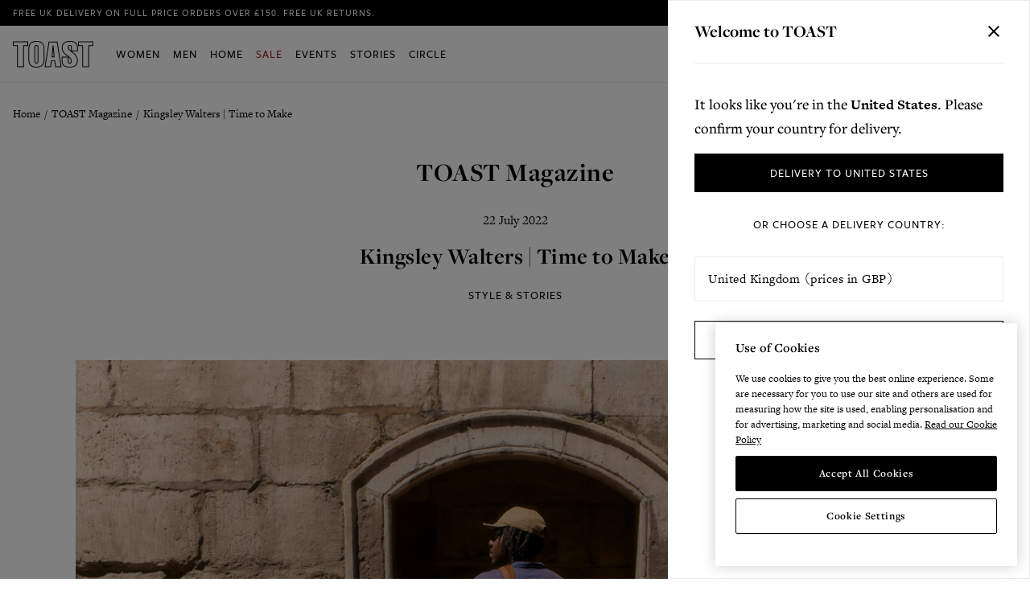

--- FILE ---
content_type: text/html; charset=utf-8
request_url: https://www.toa.st/blogs/magazine/kingsley-walters-time-to-make
body_size: 67556
content:
<!doctype html>
<html class="no-js" lang="en">
  <head>
    


  <script type="text/javascript" src="https://cdn-ukwest.onetrust.com/consent/be347961-9f73-463f-92b3-bca27bfb7f5d/OtAutoBlock.js"></script>


<script
  src="https://cdn-ukwest.onetrust.com/scripttemplates/otSDKStub.js"
  type="text/javascript"
  charset="UTF-8"
  data-domain-script="be347961-9f73-463f-92b3-bca27bfb7f5d"
></script>


  <script type="text/javascript">
    const performanceCookieCategory = 'C0002,';
    const functionalCookieCategory = 'C0003,';
    const targetingCookieCategory = 'C0004,';
    const socialCookieCategory = 'C0005,';

    function waitForOneTrust() {
      hasOneTrustLoaded();

      let attempts = 0;
      const interval = setInterval(function () {
        if (hasOneTrustLoaded() || attempts > 100){
          clearInterval(interval);
        }
        attempts++;
      }, 100)
    }

    function hasOneTrustLoaded() {
      if (typeof window.OnetrustActiveGroups === 'string') {
        //check now
        optanonWrapper()
        // and wrap and trigger after cookie opt-in
        window.OptanonWrapper = optanonWrapper;
        return true;
      }
      return false;
    }

    function sendConsent(performanceTrackingConsent, functionalTrackingConsent, targetingTrackingConsent, socialTrackingConsent) {
      window.Shopify.customerPrivacy.setTrackingConsent(
        {
          "analytics": performanceTrackingConsent,
          "marketing": targetingTrackingConsent,
          "preferences": functionalTrackingConsent,
          "sale_of_data": socialTrackingConsent,
        },
        () => console.log("Consent captured")
      );
    }

    function optanonWrapper() {
      const performanceTrackingConsent = !!window.OnetrustActiveGroups.includes(performanceCookieCategory);
      const functionalTrackingConsent = !!window.OnetrustActiveGroups.includes(functionalCookieCategory);
      const targetingTrackingConsent = !!window.OnetrustActiveGroups.includes(targetingCookieCategory);
      const socialTrackingConsent = !!window.OnetrustActiveGroups.includes(socialCookieCategory);

      window.Shopify.loadFeatures(
        [
          {
            name: 'consent-tracking-api',
            version: '0.1',
          },
        ],
        error => {
          if (error) {
            throw error;
          }
          sendConsent(performanceTrackingConsent, functionalTrackingConsent, targetingTrackingConsent, socialTrackingConsent)
        },
      );
    }

    (function () {
      waitForOneTrust();
    })();
  </script>

<meta charset="utf-8">
    <meta content="IE=edge" http-equiv="X-UA-Compatible">
    <meta content="width=device-width,initial-scale=1" name="viewport">
    <meta content="#000000" name="theme-color">
    <link href="https://www.toa.st/blogs/magazine/kingsley-walters-time-to-make" rel="canonical">

    

<link rel="alternate" hreflang="en-GB" href="https://www.toa.st/blogs/magazine/kingsley-walters-time-to-make">
<link rel="alternate" hreflang="en-JE" href="https://www.toa.st/blogs/magazine/kingsley-walters-time-to-make">
<link rel="alternate" hreflang="en-GG" href="https://www.toa.st/blogs/magazine/kingsley-walters-time-to-make">
<link rel="alternate" hreflang="en-US" href="https://us.toa.st/blogs/magazine/kingsley-walters-time-to-make">
<link rel="alternate" hreflang="en-CA" href="https://ca.toa.st/blogs/magazine/kingsley-walters-time-to-make">
<link rel="alternate" hreflang="en-FR" href="https://eu.toa.st/blogs/magazine/kingsley-walters-time-to-make">
<link rel="alternate" hreflang="en-DE" href="https://eu.toa.st/blogs/magazine/kingsley-walters-time-to-make">
<link rel="alternate" hreflang="en-IE" href="https://eu.toa.st/blogs/magazine/kingsley-walters-time-to-make">
<link rel="alternate" hreflang="en-IT" href="https://eu.toa.st/blogs/magazine/kingsley-walters-time-to-make">
<link rel="alternate" hreflang="en-ES" href="https://eu.toa.st/blogs/magazine/kingsley-walters-time-to-make">
<link rel="alternate" hreflang="en-NL" href="https://eu.toa.st/blogs/magazine/kingsley-walters-time-to-make">
<link rel="alternate" hreflang="en-BE" href="https://eu.toa.st/blogs/magazine/kingsley-walters-time-to-make">
<link rel="alternate" hreflang="en-CH" href="https://eu.toa.st/blogs/magazine/kingsley-walters-time-to-make">
<link rel="alternate" hreflang="en-FI" href="https://eu.toa.st/blogs/magazine/kingsley-walters-time-to-make">
<link rel="alternate" hreflang="en-DK" href="https://eu.toa.st/blogs/magazine/kingsley-walters-time-to-make">
<link rel="alternate" hreflang="en-SE" href="https://eu.toa.st/blogs/magazine/kingsley-walters-time-to-make">
<link rel="alternate" hreflang="en-GR" href="https://eu.toa.st/blogs/magazine/kingsley-walters-time-to-make">
<link rel="alternate" hreflang="en-PT" href="https://eu.toa.st/blogs/magazine/kingsley-walters-time-to-make">
<link rel="alternate" hreflang="en-AT" href="https://eu.toa.st/blogs/magazine/kingsley-walters-time-to-make">
<link rel="alternate" hreflang="en-AU" href="https://au.toa.st/blogs/magazine/kingsley-walters-time-to-make">
<link rel="alternate" hreflang="en-NZ" href="https://au.toa.st/blogs/magazine/kingsley-walters-time-to-make">
<link rel="alternate" hreflang="en" href="https://www.toa.st/blogs/magazine/kingsley-walters-time-to-make">
<link rel="alternate" hreflang="x-default" href="https://www.toa.st/blogs/magazine/kingsley-walters-time-to-make">

    
      
<link href="//www.toa.st/cdn/shop/files/favicon_72x.png?v=1614776105-72x72.png" rel="apple-touch-icon" sizes="72x72">
<link href="//www.toa.st/cdn/shop/files/favicon_144x.png?v=1614776105-144x144.png" rel="apple-touch-icon" sizes="144x144">
<link href="//www.toa.st/cdn/shop/files/favicon_196x.png?v=1614776105" sizes="196x196" rel="icon" type="image/png">
<link href="//www.toa.st/cdn/shop/files/favicon_96x.png?v=1614776105" sizes="96x96" rel="icon" type="image/png">
<link href="//www.toa.st/cdn/shop/files/favicon_32x.png?v=1614776105" sizes="32x32" rel="icon" type="image/png">
<link href="//www.toa.st/cdn/shop/files/favicon_16x.png?v=1614776105" sizes="16x16" rel="icon" type="image/png">
<meta content="TOAST" name="application-name">
<meta content="#000000" name="msapplication-TileColor">
<meta content="//www.toa.st/cdn/shop/files/favicon_small.png?v=1614776105" name="msapplication-TileImage">

    

    

    
<title>Kingsley Walters | Time to Make | TOAST Magazine</title>

    <style>
  @font-face {
    font-display: swap;
    font-family: 'Freight Sans Pro';
    src: url(//www.toa.st/cdn/shop/t/179/assets/FreightSansProMedium-Regular.woff2?v=156338412095210050891754495591) format('woff2'),
        url(//www.toa.st/cdn/shop/t/179/assets/FreightSansProMedium-Regular.woff?v=31456681336056029311754495591) format('woff'),
        url(//www.toa.st/cdn/shop/t/179/assets/FreightSansProMedium-Regular.ttf?v=174409364673896290361754495591) format('truetype');
    font-style: normal;
    font-weight: 500;
  }

  @font-face {
    font-display: swap;
    font-family: 'Freight Sans Pro';
    src: url(//www.toa.st/cdn/shop/t/179/assets/FreightSansProBook-Regular.woff2?v=166479673119630188781754495591) format('woff2'),
        url(//www.toa.st/cdn/shop/t/179/assets/FreightSansProBook-Regular.woff?v=95333393421341990241754495591) format('woff'),
        url(//www.toa.st/cdn/shop/t/179/assets/FreightSansProBook-Regular.ttf?v=148498731598284332961754495591) format('truetype');
    font-weight: 400;
    font-style: normal;
  }

  @font-face {
    font-display: swap;
    font-family: 'Freight Sans Pro';
    src: url(//www.toa.st/cdn/shop/t/179/assets/FreightSansProLight-Regular.woff2?v=87200731472720731331754495591) format('woff2'),
        url(//www.toa.st/cdn/shop/t/179/assets/FreightSansProLight-Regular.woff?v=97597855402626732691754495591) format('woff'),
        url(//www.toa.st/cdn/shop/t/179/assets/FreightSansProLight-Regular.ttf?v=106967994319794653321754495591) format('truetype');
    font-weight: 300;
    font-style: normal;
  }
  
  @font-face {
    font-display: swap;
    font-family: 'Freight Sans Pro';
    src: url("https://use.typekit.net/af/3df5fe/000000000000000000010b5b/27/l?primer=7cdcb44be4a7db8877ffa5c0007b8dd865b3bbc383831fe2ea177f62257a9191&fvd=i4&v=3") format("woff2"),
        url("https://use.typekit.net/af/3df5fe/000000000000000000010b5b/27/d?primer=7cdcb44be4a7db8877ffa5c0007b8dd865b3bbc383831fe2ea177f62257a9191&fvd=i4&v=3") format("woff"),
        url("https://use.typekit.net/af/3df5fe/000000000000000000010b5b/27/a?primer=7cdcb44be4a7db8877ffa5c0007b8dd865b3bbc383831fe2ea177f62257a9191&fvd=i4&v=3") format("opentype");
    font-style: italic;
    font-weight: 400;
    font-stretch: normal;
  }

  @font-face {
    font-display: swap;
    font-family: 'Freight Sans Pro';
    src: url("https://use.typekit.net/af/441f33/000000000000000000010b5d/27/l?primer=7cdcb44be4a7db8877ffa5c0007b8dd865b3bbc383831fe2ea177f62257a9191&fvd=i5&v=3") format("woff2"),
        url("https://use.typekit.net/af/441f33/000000000000000000010b5d/27/d?primer=7cdcb44be4a7db8877ffa5c0007b8dd865b3bbc383831fe2ea177f62257a9191&fvd=i5&v=3") format("woff"),
        url("https://use.typekit.net/af/441f33/000000000000000000010b5d/27/a?primer=7cdcb44be4a7db8877ffa5c0007b8dd865b3bbc383831fe2ea177f62257a9191&fvd=i5&v=3") format("opentype");
    font-style: italic;
    font-weight: 500;
    font-stretch: normal;
  }
</style>

<link
  rel="preload"
  href="https://use.typekit.net/lwf7qhi.css"
  as="style"
  onload="this.onload=null;this.rel='stylesheet'"
>

    
      <meta content="Creating pared-back leather goods and canvas bags in Holborn, London." name="description">
    

    

    
<style>
  :root {

    /**
     * Grid.
     */
    --grid-tiny: 321px;
    --grid-small: 576px;
    --grid-medium: 768px;
    --grid-large: 1025px;
    --grid-wide: 1362px;

    /**
     * Spacing.
     */
    --spacing-3xs: 0.125rem;
    --spacing-2xs: 0.25rem;
    --spacing-xs: 0.5rem;
    --spacing-s: 0.75rem;
    --spacing-m: 1rem;
    --spacing-l: 1.5rem;
    --spacing-xl: 2rem;
    --spacing-2xl: 2.5rem;
    --spacing-3xl: 3rem;

    /**
     * Layers.
     */
    --layer-base: 0;
    --layer-flat: 1;
    --layer-raised: 2;
    --layer-sticky: 8;
    --layer-overlay: 12;
    --layer-temporary: 16;
    --layer-pop-out: 24;

    /**
     * Colors.
     */
    --color-primary: rgb(0, 0, 0);
    --color-secondary: rgb(99, 115, 129);
    --color-text-primary: rgb(0, 0, 0);
    --color-text-secondary: rgb(81, 81, 81);
    --color-text-light: rgb(148, 148, 148);
    --color-text-inverse: rgb(255, 255, 255);
    --color-background-dark: rgb(0, 0, 0);
    --color-background-light: rgb(246, 246, 246);
    --color-background-white: rgb(255, 255, 255);
    --color-border-dark: rgb(173, 173, 173);
    --color-border-light: rgb(239, 239, 239);
    --color-link: rgb(69, 110, 150);
    --color-link-hover: rgb(25, 120, 212);
    --color-button: rgb(30, 144, 255);
    --color-button-hover: rgb(25, 120, 212);

    /**
     * Typography
     */
    --font-display: sans-serif;
    --font-heading: 'Freight Sans Pro', 'San Francisco', 'Helvetica', sans-serif;
    --font-body: 'Freight Sans Pro', 'San Francisco', 'Helvetica', sans-serif;

    --ms-minus-3: 10.52px;
    --ms-minus-2: 12.098px;
    --ms-minus-1: 13.91px;
    --ms-0: 16px;
    --ms-1: 18.4px;
    --ms-2: 21.16px;
    --ms-3: 24.334px;
    --ms-4: 27.984px;
    --ms-5: 32.182px;
    --ms-6: 37.009px;
    --ms-7: 42.56px;
    --ms-8: 48.944px;
    --ms-9: 56.286px;

    --weight-thin: 100;
    --weight-extra-light: 200;
    --weight-light: 300;
    --weight-book: 400;
    --weight-medium: 500;
    --weight-semibold: 600;
    --weight-bold: 700;
    --weight-heavy: 800;
    --weight-black: 900;

    --baseline: 1rem;
    --line-height-meta: 1.3;
    --line-height-body: 1.6;
    --line-height-caption: 1.2;
    --line-height-display: 1.35;
    --letter-spacing-body: 0;
    --letter-spacing-heading: 0.5px;
    --letter-spacing-display: 0;
    --letter-spacing-subtitle: 0;
    --letter-spacing-button: 1px;
    --letter-spacing-label: 0.5px;
  }
</style>


<style>

  /**
   * Reset.
   */
  *,
  :after,
  :before,
  html {
    box-sizing: border-box;
  }

  body,
  html {
    height: 100%;
    font-size: var(--ms-0);
    -moz-osx-font-smoothing: grayscale;
    -webkit-font-smoothing: antialiased;
    line-height: var(--line-height-body);
    text-rendering: optimizeLegibility;
    -webkit-text-size-adjust: 100%;
    -ms-text-size-adjust: 100%;
    text-size-adjust: 100%;
    margin: 0;
  }

  main {
    display: block;
    width: 100%;
  }

  h1 {
    font-size: 2em;
    margin: 0.67em 0;
  }

  a {
    background-color: transparent;
  }

  button,
  input,
  select {
    -webkit-appearance: none;
    -moz-appearance: none;
    appearance: none;
    border-radius: 0;
    background-color: transparent;
    color: #adadad;
    font-family: inherit;
    font-size: 100%;
    line-height: 1.15;
    margin: 0;
    padding: 0;
    border: 0;
  }

  a,
  button,
  input,
  label,
  select {
    font-family: inherit;
    -ms-touch-action: manipulation;
    touch-action: manipulation;
  }

  .icon {
    display: inline-block;
    fill: currentColor;
    height: 24px;
    vertical-align: middle;
    width: 24px;
  }

  svg circle,
  svg g,
  svg path {
    max-width: 100%;
  }

  .button {
    border: 1px solid transparent;
  }

  .icon-fallback-text {
    border: 0;
    clip: rect(0 0 0 0);
    -webkit-clip-path: inset(100%);
    clip-path: inset(100%);
    height: 1px;
    margin: -1px;
    overflow: hidden;
    padding: 0;
    position: absolute;
    white-space: nowrap;
    width: 1px;
  }

  img,
  picture,
  video {
    margin: 0;
    max-width: 100%;
  }

  /**
   * Helpers.
   */
  .critical-hide {
    display: none;
  }

  .critical-clear {
    opacity: 0;
    transition: opacity 0.6s cubic-bezier(0.785, 0.135, 0.15, 0.86);
  }

  .no-js .critical-clear {
    opacity: 1;
  }

  .main-content .shopify-section {
    display: none;
  }

  .main-content .shopify-section:first-child {
    display: inherit;
  }

  .modal {
    display: none;
  }

  .is-hidden,
  .visually-hidden {
    border: 0;
    clip: rect(0 0 0 0);
    -webkit-clip-path: inset(100%);
    clip-path: inset(100%);
    height: 1px;
    margin: -1px;
    overflow: hidden;
    padding: 0;
    position: absolute;
    white-space: nowrap;
    width: 1px;
  }

  .text-center {
    text-align: center;
  }

  .text-right {
    text-align: right;
  }

  /**
   * Grid.
   */
  .container {
    margin: 0 auto;
    max-width: var(--grid-wide);
    padding: 0 var(--spacing-m);
  }

  .row {
    margin-bottom: var(--spacing-m);
    margin-left: auto;
    margin-right: auto;
  }

  .row:last-child {
    margin-bottom: 0;
  }

  .row.no-margin {
    margin: 0;
  }

  .row:after {
    clear: both;
    content: '';
    display: table;
  }

  .row .col {
    box-sizing: border-box;
    float: left;
    min-height: 1px;
  }

  .row .col.xs2 {
    left: auto;
    margin-left: auto;
    right: auto;
    width: 16.66667%;
  }

  .row .col.xs3 {
    left: auto;
    margin-left: auto;
    right: auto;
    width: 25%;
  }

  .row .col.xs6 {
    left: auto;
    margin-left: auto;
    right: auto;
    width: 50%;
  }

  .row .col.xs12 {
    left: auto;
    margin-left: auto;
    right: auto;
    width: 100%;
  }

  .row .col.offset-xs1 {
    margin-left: 8.33333%;
  }

  /**
   * Typography.
   */
  body,
  html {
    -moz-osx-font-smoothing: grayscale;
    -webkit-font-smoothing: antialiased;
    font-family: var(--font-body);
    font-feature-settings: 'lnum';
    font-size: var(--ms-0);
    font-variant-numeric: lining-nums;
    font-weight: var(--weight-book);
    line-height: var(--line-height-body);
    text-rendering: optimizeLegibility;
    text-size-adjust: 100%;
  }

  .d1 {
    font-family: var(--font-display);
    font-size: var(--ms-7);
    font-weight: var(--weight-bold);
    line-height: var(--line-height-display);
  }

  .d2 {
    font-family: var(--font-display);
    font-size: var(--ms-6);
    font-weight: var(--weight-bold);
    line-height: var(--line-height-display);
  }

  .d3 {
    font-family: var(--font-display);
    font-size: var(--ms-5);
    font-weight: var(--weight-bold);
    line-height: var(--line-height-display);
  }

  h1 {
    font-family: var(--font-heading);
    font-size: var(--ms-4);
    font-weight: var(--weight-bold);
    letter-spacing: var(--letter-spacing-heading);
    line-height: var(--line-height-heading);
    margin: 0 0 var(--spacing-xl);
  }

  h2 {
    font-family: var(--font-heading);
    font-size: var(--ms-3);
    font-weight: var(--weight-bold);
    letter-spacing: var(--letter-spacing-heading);
    line-height: var(--line-height-heading);
    margin: 0 0 var(--spacing-l);
  }

  .h3,
  h3 {
    font-family: var(--font-heading);
    font-size: var(--ms-2);
    font-weight: var(--weight-bold);
    letter-spacing: var(--letter-spacing-heading);
    line-height: var(--line-height-heading);
    margin: 0 0 var(--spacing-m);
  }

  .h4,
  h4 {
    font-family: var(--font-heading);
    font-size: var(--ms-1);
    font-weight: var(--weight-bold);
    letter-spacing: var(--letter-spacing-heading);
    line-height: var(--line-height-heading);
    margin: 0 0 var(--spacing-m);
  }

  .subtitle-1 {
    font-size: var(--ms-minus-1);
    font-weight: var(--weight-semibold);
    line-height: var(--line-height-subtitle);
    letter-spacing: 0;
  }

  .subtitle-2 {
    font-size: var(--ms-minus-2);
    font-weight: var(--weight-semibold);
    line-height: var(--line-height-subtitle);
    letter-spacing: 0;
  }

  p, .body-1 {
    font-family: var(--font-body);
    font-size: var(--ms-minus-1);
    line-height: var(--line-height-body);
    margin: 0 0 var(--spacing-l);
  }

  p:last-child {
    margin-bottom: 0;
  }

  .text-link,
  a {
    color: var(--color-link);
    text-decoration: none;
  }

  .text-link {
    background: none;
    border: 0;
    font: inherit;
    padding: 0;
    text-decoration: underline;
  }

  .announcement-text {
    font-size: var(--ms-minus-3);
    font-weight: var(--weight-medium);
    letter-spacing: var(--letter-spacing-button);
    line-height: 1;
    text-transform: uppercase;
  }

  .announcement-text p {
    font-size: var(--ms-minus-3);
    line-height: 1;
  }

  label {
    font-size: var(--ms-minus-2);
    font-weight: var(--weight-bold);
    letter-spacing: 0;
  }

  .caption {
    font-size: var(--ms-minus-2);
  }

  ul {
    font-size: var(--ms-minus-1);
    line-height: var(--line-height-body);
  }

  @media (min-width: 768px) {
    .row .col.m6 {
      left: auto;
      margin-left: auto;
      right: auto;
      width: 50%;
    }
  }

  @media (min-width: 1025px) {
    .d1 {
      font-size: var(--ms-9);
    }

    .d2 {
      font-size: var(--ms-8);
    }

    .d3 {
      font-size: var(--ms-7);
    }

    h1 {
      font-size: var(--ms-6);
    }

    h2 {
      font-size: var(--ms-5);
    }

    .h3,
    h3 {
      font-size: var(--ms-4);
    }

    .h4,
    h4 {
      font-size: var(--ms-3);
    }

    .subtitle-1 {
      font-size: var(--ms-0);
    }

    .subtitle-2 {
      font-size: var(--ms-minus-1);
    }

    .announcement-text {
      font-size: var(--ms-minus-2);
    }

    .announcement-text p {
      font-size: var(--ms-minus-2);
    }

    p {
      font-size: var(--ms-0);
    }

    label {
      font-size: var(--ms-minus-1);
    }

    ul {
      font-size: var(--ms-0);
    }
  }
</style>


<style>
  .navlist {
    line-height: var(--line-height-meta);
    list-style-type: none;
    margin: 0 0 var(--spacing-l);
    padding: 0;
  }

  .site-nav .navlist {
  }

  .navlist__item:not(:last-child) {
    margin-bottom: var(--spacing-m);
  }

  .site-nav .navlist__item:not(:last-child) {
    margin-bottom: var(--spacing-l);
  }

  .navlist__link {
    color: var(--color-text-primary);
    display: inline-block;
    padding: var(--spacing-xs) 0;
  }

  /**
   * Announcement bar.
   */
  .announcement-bar {
    background-color: var(--color-primary);
    color: var(--color-text-inverse);
    display: block;
    height: var(--spacing-xl);
    justify-content: center;
    position: relative;
    text-align: center;
    z-index: var(--layer-sticky);
  }

  .announcement-bar__container {
    align-items: center;
    display: flex;
    height: 100%;
    justify-content: center;
  }

  .announcement-bar__text {
    color: var(--color-text-inverse);
    margin: 1px 0 0;
  }

  .announcement-bar__text p {
    text-transform: uppercase;
  }

  .announcement-bar__text a {
    color: var(--color-text-inverse);
    text-decoration: underline;
  }

  /**
   * Site header.
   */
  .site-nav {
    list-style-type: none;
    align-content: center;
    display: flex;
    justify-content: center;
  }

  .site-nav,
  .site-nav li {
    margin: 0 0 0 -0.75rem;
    padding: 0;
  }

  .site-nav a {
    color: var(--color-text-primary);
  }

  .site-nav__item.site-nav__item--has-dropdown {
    position: relative;
  }

  .site-nav__link {
    display: inline-block;
    font-size: var(--ms-minus-1);
    font-weight: var(--weight-medium);
    letter-spacing: var(--letter-spacing-button);
    padding: var(--spacing-l) var(--spacing-s);
    position: relative;
    text-decoration: none;
    text-transform: uppercase;
    top: 1px;
  }

  .site-nav__caret {
    border: 0;
    display: block;
    height: 0;
    min-height: 0;
    padding: 0;
    width: 0;
  }

  .site-header__inner {
    justify-content: space-between;
    position: relative;
  }

  .site-header__inner,
  .site-header__hamburger {
    align-items: center;
    display: flex;
  }

  .site-header__hamburger {
    flex: 1;
  }

  .site-header__masthead {
    align-items: center;
    background-color: var(--color-text-inverse);
    border-bottom: 1px solid var(--color-border-light);
    padding: 0.657rem 0;
    position: relative;
    will-change: padding;
  }

  .site-header__brand {
    display: flex;
    flex: 1;
    justify-content: center;
  }

  .site-header__logo {
    margin: 0;
    width: 100px;
  }

  .site-header__logo svg {
    display: block;
    width: 100%;
  }

  .site-header__navbar {
    display: none;
  }

  .site-header__misc {
    align-items: center;
    display: flex;
    flex: 1;
    justify-content: flex-end;
  }

  .site-header__icon {
    align-items: center;
    background: none;
    border: 0;
    color: inherit;
    color: var(--color-text-primary);
    display: flex;
    font-size: var(--ms-minus-1);
    font-weight: var(--weight-medium);
    justify-content: center;
    letter-spacing: var(--letter-spacing-button);
    margin-left: var(--spacing-l);
    padding: 0;
    position: relative;
    right: 2px;
    text-decoration: none;
    text-transform: uppercase;
    top: 1px;
  }

  .site-header__icon.site-header__icon--hamburger {
    margin-left: 0;
    right: 0;
  }

  .site-header__misc .site-header__icon--search {
    display: none;
  }

  .site-header__icon--search svg.icon__search {
    width: calc(var(--spacing-m) + var(--spacing-2xs));
    height: calc(var(--spacing-m) + var(--spacing-2xs));
  }

  .site-header__icon--search .icon__close {
    display: none;
  }

  .site-header__misc .site-header__icon--wishlist {
    display: none;
  }

  .site-header__account-dropdown {
    display: none;
    list-style-type: none;
    margin: 0;
    padding: 0;
    position: relative;
  }

  .site-header__store-selector {
    display: none;
  }

  /**
   * Badge.
   */
  .site-header__icon .badge {
    opacity: 1;
    position: absolute;
    right: -8px;
    top: 0;
  }

  .badge {
    border-radius: 8rem;
    line-height: 1;
    text-align: center;
    vertical-align: baseline;
    white-space: nowrap;
}

  .badge.badge--round {
    align-items: center;
    display: flex;
    justify-content: center;
    min-height: 24px;
    min-width: 18px;
    padding: var(--spacing-2xs) var(--spacing-xs);
  }

  .badge.badge--primary {
    background-color: var(--color-text-primary);
    border: 1px solid var(--color-primary);
    color: var(--color-text-inverse);
  }

  .flag-icon {
    background-color: #acacac;
    display: inline-block;
    line-height: var(--baseline);
    width: 1.33333333em;
  }

  @media (min-width: 1025px) {
    .badge {
      padding: 0 var(--spacing-2xs) var(--spacing-s);
    }

    .announcement-bar__container {
      justify-content: space-between;
    }

    .announcement-bar__text {
      margin: 0;
    }

    .navlist__link {
      padding: 0;
    }

    .site-header__brand {
      max-width: 100px;
      opacity: 0;
    }

    .no-js .site-header__brand {
      opacity: 1;
    }

    .site-header__inner {
      justify-content: normal;
    }

    .site-header__hamburger {
      display: none;
    }

    .site-header__store-selector {
      align-items: center;
      display: flex;
    }

    .site-header__misc {
      margin-left: auto;
      opacity: 0;
    }

    .no-js .site-header__misc {
      opacity: 1;
    }

    .site-header__masthead {
      height: 100%;
      padding: 0;
    }

    .site-header__navbar {
      align-items: center;
      display: flex;
      justify-content: center;
      margin-left: var(--spacing-xl);
      opacity: 0;
    }

    .no-js .site-header__navbar {
      opacity: 1;
    }

    .site-header__icon.site-header__icon--hamburger {
      display: none;
    }

    .site-header__icon.site-header__icon--account,
    .site-header__icon.site-header__icon--search {
      display: flex;
      align-items: center;
    }

    .site-header__hamburger .site-header__icon--search {
      display: none;
    }

    .site-header__misc .site-header__icon--search {
      display: block;
    }

    .site-header__misc .site-header__icon--wishlist {
      display: block;
    }

    .site-header__account-dropdown {
      display: block;
    }

    .site-header__icon--search .icon__close {
      display: none;
    }

    .site-header__brand {
      max-width: 100px;
    }
  }
</style>


    










<meta content="TOAST" property="og:site_name">
<meta content="https://www.toa.st/blogs/magazine/kingsley-walters-time-to-make" property="og:url">
<meta content="Kingsley Walters | Time to Make" property="og:title">
<meta content="article" property="og:type">
<meta content="Creating pared-back leather goods and canvas bags in Holborn, London." property="og:description">




      <meta content="http://www.toa.st/cdn/shop/articles/kingsleyresizednew.jpg?v=1658157694" property="og:image">
      <meta content="https://www.toa.st/cdn/shop/articles/kingsleyresizednew.jpg?v=1658157694" property="og:image:secure_url">
      <meta content="4961" property="og:image:width">
      <meta content="3508" property="og:image:height">
      <meta content="Kingsley Walters | Time to Make" property="og:image:alt">
    

<meta content="@" name="twitter:site">
<meta content="summary_large_image" name="twitter:card">
<meta content="Kingsley Walters | Time to Make" name="twitter:title">
<meta content="Creating pared-back leather goods and canvas bags in Holborn, London." name="twitter:description">




<meta name="facebook-domain-verification" content="eynogtbcrr5jx6hpkyqbq0s4crc6z5" />

    














<script>
  document.documentElement.className = document.documentElement.className.replace('no-js', '');

  window.theme = {
    strings: {
      addToCart: "Add to Bag",
      addingToCart: "Adding to Bag",
      addedToCart: "Added",
      postPassBuy: "Buy a Post Pass",
      postPassBuyCart: "Buy a Post Pass",
      postPassRenew: "Renew Pass Now",
      close: "Close",
      menu: "Menu",
      prompt: "Select options",
      remove: "Remove",
      soldOut: "Out of Stock",
      unavailable: "Unavailable",
      customer: {
        
      },
      cart: {
        general: {
          continue_browsing: "Continue browsing",
          empty: "Your bag is currently empty.",
          empty_url: "\/",
          remove: "Remove",
          review: "Review \u0026amp; Check out",
          title: "Bag",
        },
        label: {
          discounted_price: "Discounted price",
          original_price: "Original price",
          price: "Price",
          product: "Product",
          quantity: "Quantity",
          total: "Total",
        }
      },
      productPrice: {
        fromText:  "From",
        onSaleFrom: "On Sale from",
        regularPrice: "Regular price",
      },
      search: {
        placeholder:  "Start typing to search",
        title:  "Search the store",
        titleResults:  "Results for",
        resultsFound:  "Products",
        noResults: "We are sorry but there are no results for your search",
        viewAll: "View all results",
        viewArticle: "View Article",
        viewPage: "View Page",
        articlesTitle:  "From the TOAST Magazine",
        pagesTitle:  "Pages",
        suggestionsTitle:  "Suggestions",
        tabTitleArticles:  "TOAST Magazine",
        tabTitlePages:  "Pages",
        tabTitleProducts:  "Products",
        searchClear: "Clear"
      },
      collection: {
        general: {
          quickview: "Quickview",
          loadMore:  "Load more",
          resultsShown:  "Showing ##current## of ##total## products",
        },
        sorting: {
          sortBy:  "Sort by",
          manual:  "Relevance",
          bestSelling:  "Most Popular",
          titleAscending:  "Title: A-Z",
          titleDescending:  "Title: Z-A",
          priceAscending:  "Price: Low-High",
          priceDescending:  "Price: High-Low",
        },
        filtering: {
          apply:  "Apply",
          clear:  "Clear All",
          color:  "Colour",
          filters:  "Filters",
          material:  "Material",
          productType:  "Product Type",
          size:  "Size",
        },
      },
      wishlist: {
        save:  "Save",
        saved:  "Saved",
      },
      preorder: {
        preorder: "Pre order",
        preorderMessage: "This item is expected in our warehouse on %date%. If you place an order today, we will send it to you as soon as it arrives.",
        preorderMessageShort: "Expected in our warehouse on %date%.",
        makersItemMessage: "This item is part of our New Makers programme. If you place an order today, it will be made for you and then sent to you directly from the maker. We expect it to be dispatched by %date%. Delivery costs are included in the price of this item.",
        makersItemMessageShort: "Part of our New Makers programme - sent directly from the maker by %date%.",
        madeToOrderItemMessage: "This item has not yet arrived into our warehouse. We expect it to be with us by the %date%. Please do check back.",
        madeToOrderItemMessageShort: "Expected in our warehouse by the %date%.",
      },
      videoPlayer: {
        play: "Play",
        pause: "Pause"
      },
    },
    mapp: {
      apiKey: "YXBpd213MkBhcGkuY29tOldNVzU2NzY1JSR4Y3Y0Mg==",
      groupId: "750049776",
      enableMapp: true
    },
    moneyFormat: "£{{amount}}",
    currency: "GBP",
    fileUrl: "\/\/www.toa.st\/cdn\/shop\/files\/",
    enabledCurrencies: [
      
        {
          name: "British Pound",
          iso_code: "GBP",
          symbol: "£"
        }
      
    ],
    pageType: "article",
    pageSuffix: "",
    features: {
      cartAddOn: false,
      cartAddOnMessage: false,
      cartAddOnProduct: "gift-wrap",
      geolocationService: 'maxmind',
      quickview: true,
      redirectModal: true,
      stickyHeader: true,
    },
    
    store: {
      languageIsoCode: "en",
      storeCode: "GB",
      storeName: "United Kingdom",
      storeUrl: "toast-uk.myshopify.com",
      storefrontToken: "e2ad3ad06f82cf11ee2e1c3eb86c21c9"
    },
    
    redirect: {
      updatePreferences: "Update delivery country",
      updating: "Updating...",
    },
    collection: {
      mobileLayoutDefault: "two_column_layout",
      handle: null,
      promo: false,
      saleEnable: true,
      saleEarlyAccess: false,
      saleParam: "earlyaccess=huh4e7ebw9",
      saleTitle: "Sale",
      saleSubtitle: "We don't have any sale items available for delivery to your chosen country.\u003cbr\u003e\u003cbr\u003eShop pieces from our latest collection online and in our shops.",
      saleButtonTitle: "Shop",
      saleButtonUrl: "\/",
      currentTags: [
        
      ],
      quickViewModal: true,
      bannerEnabled: true,
      bannerStoreDomain: "toast-uk",
      bannerStorefrontToken: "e2ad3ad06f82cf11ee2e1c3eb86c21c9",
      bannerStorefrontVersion: "2024-04",
    },
    algolia: {
      indexNameArticles: `UK_articles`,
      indexNameCollections: `UK_collections`,
      indexNamePages: `UK_pages`,
      indexNameProducts: `UK_products`,
      marketPriceKey: "market_pricing_gbp",
      sortAToZIndexName: `UK_products_title_asc`,
      sortZToAIndexName: `UK_products_title_desc`,
      sortPriceAscIndexName: `UK_products_price_asc`,
      sortPriceDescIndexName: `UK_products_price_desc`,
      sortMostPopIndexName: `UK_products_recently_ordered_count_desc`,
    },
    customer: {
      loggedIn: false,
      flag: "Normal",
      flagExpiry: null,
      kindred: false,
    },
    icons: {
      arrowRight: "      \u003csvg class=\"icon icon__arrow icon__arrow--right\" viewBox=\"0 0 24 24\" xmlns=\"http:\/\/www.w3.org\/2000\/svg\"\u003e      \u003cpath fill-rule=\"evenodd\" clip-rule=\"evenodd\" d=\"M19.188 12.752H2v-1.5h17.19L14.28 6.34l1.06-1.06 6.19 6.19.53.53-.53.53-6.19 6.19-1.06-1.06 4.908-4.91z\"\/\u003e    \u003c\/svg\u003e  ",
    },
    
  };

  function getCookie(name) {
    let cookie = {};
    document.cookie.split(';').forEach(function(el) {
      let [k,v] = el.split('=');
      cookie[k.trim()] = v;
    })
    return cookie[name];
  }

  const storeSettings = getCookie('redirect_store_settings');
  const StoreCountryCode = (typeof storeSettings === 'undefined' ?
    theme.store.storeCode : JSON.parse(decodeURIComponent(storeSettings)).loc);

  window.theme.customer.countryCode = StoreCountryCode;
</script>

    





  

  <!-- Google Tag Manager -->
  <script>(function(w,d,s,l,i){w[l]=w[l]||[];w[l].push({'gtm.start':
  new Date().getTime(),event:'gtm.js'});var f=d.getElementsByTagName(s)[0],
  j=d.createElement(s),dl=l!='dataLayer'?'&l='+l:'';j.async=true;j.src=
  'https://www.googletagmanager.com/gtm.js?id='+i+dl;f.parentNode.insertBefore(j,f);
  })(window,document,'script','dataLayer','GTM-NHDQG59');</script>
  <!-- End Google Tag Manager -->

  <!-- Global site tag (gtag.js) - Google Marketing Platform -->
  <script async src="https://www.googletagmanager.com/gtag/js?id=DC-8809377"></script>
  <script>
    window.dataLayer = window.dataLayer || [];
    function gtag(){dataLayer.push(arguments);}
    gtag('js', new Date());

    gtag('config', 'DC-8809377');
  </script>
  <!-- End of global snippet: Please do not remove -->

  

  
  


    

<script>
  let countryCode;
  const storeCode = window.theme.store.storeCode;

  if (storeCode === 'GB') {
    countryCode = 'uk';
  } else {
    countryCode = storeCode.toLowerCase();
  }

  const dataLayerData = {
    'cf_country': "gb",
    'site_base': "www.toa.st",
    'site_code': 'toast',
    'image_resource_code': 'toast',
    'current_currency': "GBP",
    'current_language': "en_GB",
    'is_live': 'true',
    'country_code': countryCode,
    'currency_symbol': window.theme.enabledCurrencies[0].symbol,
    'user': {},
  	'basket': {},
  	'product': {},
    'transaction': {}
  };dataLayerData.basket.voucher = '',
    dataLayerData.basket.voucher_discount = "0.00",
  	dataLayerData.basket.subtotal = "0.00";
    dataLayerData.basket.line_items = [];

  window.dataLayer = window.dataLayer || [];
  window.dataLayer.push(dataLayerData);
</script>

    

<script type="text/javascript">
  function initAppmate(Appmate){
    Appmate.wk.on({
      'click [data-wk-add-product]': eventHandler(function(){
        var productId = this.getAttribute('data-wk-add-product');
        var select = Appmate.wk.$('form select[name="id"]');
        var variantId = select.length ? select.val() : undefined;
        Appmate.wk.addProduct(productId, variantId).then(function(product) {
          var variant = product.selected_or_first_available_variant || {};
          sendTracking({
            hitType: 'event',
            eventCategory: 'Wishlist',
            eventAction: 'WK Added Product',
            eventLabel: 'Wishlist King',
          }, {
            id: variant.sku || variant.id,
            name: product.title,
            category: product.type,
            brand: product.vendor,
            variant: variant.title,
            price: variant.price
          }, {
            list: "" || undefined
          });
        });
      }),
      'click [data-wk-remove-product]': eventHandler(function(){
        var productId = this.getAttribute('data-wk-remove-product');
        Appmate.wk.removeProduct(productId).then(function(product) {
          var variant = product.selected_or_first_available_variant || {};
          sendTracking({
            hitType: 'event',
            eventCategory: 'Wishlist',
            eventAction: 'WK Removed Product',
            eventLabel: 'Wishlist King',
          }, {
            id: variant.sku || variant.id,
            name: product.title,
            category: product.type,
            brand: product.vendor,
            variant: variant.title,
            price: variant.price
          }, {
            list: "" || undefined
          });
        });
      }),
      'click [data-wk-remove-item]': eventHandler(function(){
        var itemId = this.getAttribute('data-wk-remove-item');
        fadeOrNot(this, function() {
          Appmate.wk.removeItem(itemId).then(function(product){
            var variant = product.selected_or_first_available_variant || {};
            sendTracking({
              hitType: 'event',
              eventCategory: 'Wishlist',
              eventAction: 'WK Removed Product',
              eventLabel: 'Wishlist King',
            }, {
              id: variant.sku || variant.id,
              name: product.title,
              category: product.type,
              brand: product.vendor,
              variant: variant.title,
              price: variant.price
            }, {
              list: "" || undefined
            });
          });
        });
      }),
      'click [data-wk-clear-wishlist]': eventHandler(function(){
        var wishlistId = this.getAttribute('data-wk-clear-wishlist');
        Appmate.wk.clear(wishlistId).then(function() {
          sendTracking({
            hitType: 'event',
            eventCategory: 'Wishlist',
            eventAction: 'WK Cleared Wishlist',
            eventLabel: 'Wishlist King',
          });
        });
      }),
      'click [data-wk-share]': eventHandler(function(){
        var params = {
          wkShareService: this.getAttribute("data-wk-share-service"),
          wkShare: this.getAttribute("data-wk-share"),
          wkShareImage: this.getAttribute("data-wk-share-image")
        };
        var shareLink = Appmate.wk.getShareLink(params);

        sendTracking({
          hitType: 'event',
          eventCategory: 'Wishlist',
          eventAction: 'WK Shared Wishlist (' + params.wkShareService + ')',
          eventLabel: 'Wishlist King',
        });

        switch (params.wkShareService) {
          case 'link':
            Appmate.wk.$('#wk-share-link-text').addClass('wk-visible').find('.wk-text').html(shareLink);
            var copyButton = Appmate.wk.$('#wk-share-link-text .wk-clipboard');
            var copyText = copyButton.html();
            var clipboard = Appmate.wk.clipboard(copyButton[0]);
            clipboard.on('success', function(e) {
              copyButton.html('copied');
              setTimeout(function(){
                copyButton.html(copyText);
              }, 2000);
            });
            break;
          case 'email':
            window.location.href = shareLink;
            break;
          case 'contact':
            var contactUrl = '/pages/contact';
            var message = 'Here is the link to my list:\n' + shareLink;
            window.location.href=contactUrl + '?message=' + encodeURIComponent(message);
            break;
          default:
            window.open(
              shareLink,
              'wishlist_share',
              'height=590, width=770, toolbar=no, menubar=no, scrollbars=no, resizable=no, location=no, directories=no, status=no'
            );
        }
      }),
      'click [data-wk-move-to-cart]': eventHandler(function(){
        var $elem = Appmate.wk.$(this);
        var productId = $elem[0].getAttribute('data-product-id');
        var item = this.getAttribute('data-wk-move-to-cart');
        var formData = $elem.parents('form').serialize();

        $elem.prop("disabled", true);
        $elem.prop("value", "Adding to Bag");
        $elem.addClass('is-loading');

        fadeOrNot(this, function(){
          Appmate.wk
          .addToCart(formData)
          .then(function(){
            var product = Appmate.wk.getProduct(productId);
            var variant = product.selected_or_first_available_variant || {};

            $elem.prop("disabled", false);
            $elem.removeClass('is-loading');

            sendTracking({
              hitType: 'event',
              eventCategory: 'Wishlist',
              eventAction: 'WK Added to Cart',
              eventLabel: 'Wishlist King',
              hitCallback: function() {
                Frame.EventBus.emit('AjaxCart:itemAdded', product);

                setTimeout(function(){
                  Appmate.wk.removeProduct(productId);
                }, 400);
              }
            }, {
              id: variant.sku || variant.id,
              name: product.title,
              category: product.type,
              brand: product.vendor,
              variant: variant.title,
              price: variant.price,
              quantity: 1,
            }, {
              list: "" || undefined
            });
          });
        });
      }),
      'render .wk-option-select': function(elem){
        appmateOptionSelect(elem);
      },
      'login-required': function (intent) {
        var redirect = {
          path: window.location.pathname,
          intent: intent
        };
        window.location = '/account/login?wk-redirect=' + encodeURIComponent(JSON.stringify(redirect));
      },
      'render .swiper-container': function (elem) {
        // initSlider()
      },
      'ready': function () {
        // Appmate.wk.$(document).ready(initSlider);
        fillContactForm();

        var redirect = Appmate.wk.getQueryParam('wk-redirect');
        if (redirect) {
          Appmate.wk.addLoginRedirect(Appmate.wk.$('#customer_login'), JSON.parse(redirect));
        }
        var intent = Appmate.wk.getQueryParam('wk-intent');
        if (intent) {
          intent = JSON.parse(intent);
          switch (intent.action) {
            case 'addProduct':
              Appmate.wk.addProduct(intent.product, intent.variant)
              break;
            default:
              console.warn('Wishlist King: Intent not implemented', intent)
          }
          if (window.history && window.history.pushState) {
            history.pushState(null, null, window.location.pathname);
          }
        }
      }
    });

    Appmate.init({
      shop: {
        domain: 'toast-uk.myshopify.com'
      },
      session: {
        customer: ''
      },
      globals: {
        settings: {
          money_format: '£{{amount}}',
          root_url: ''
        },
        locale: {
          add_to_cart: "Add to Bag",
          add_to_wishlist: "Add to Wishlist",
          arrow_down: "//www.toa.st/cdn/shop/t/179/assets/icon-caret-down.svg?v=33670933299523158081754495591",
          in_wishlist: "In Wishlist",
          login_or_signup_note: "To permanently save your wishlist please <a href='/account/login?return_url=%2Fpages/wishlist'>log in</a> or <a href='/account/register'>sign up</a>.",
          save: "Save",
          save_for_later: "Save for later",
          saved: "Saved",
          share_wishlist: "Share:",
          sold_out: "Out of Stock",
          wishlist_empty_note: "Your wishlist is empty.",
          wishlist_saved: "Saved",
        },
        customer: '',
        customer_accounts_enabled: true,
      },
      wishlist: {
        filter: function(product) {
          return !product.hidden;
        },
        loginRequired: false,
        handle: '/pages/wishlist',
        proxyHandle: "/a/wk",
        share: {
          handle: "/pages/shared-wishlist",
          title: 'My Wishlist',
          description: 'Check out some of my favorite things @ TOAST.',
          imageTitle: 'TOAST',
          hashTags: 'wishlist',
          twitterUser: false // will be used with via
        }
      }
    });

    function sendTracking(event, product, action) {
      if (typeof fbq === 'function') {
        switch (event.eventAction) {
          case "WK Added Product":
            fbq('track', 'AddToWishlist', {
              value: product.price,
              currency: 'GBP'
            });
            break;
        }
      }
      if (typeof ga === 'function') {
        if (product) {
          delete product.price;
          ga('ec:addProduct', product);
        }

        if (action) {
          ga('ec:setAction', 'click', action);
        }

        if (event) {
          ga('send', event);
        }

        if (!ga.loaded) {
          event && event.hitCallback && event.hitCallback()
        }
      } else {
        event && event.hitCallback && event.hitCallback()
      }
    }

    function initSlider () {
      if (typeof Swiper !== 'undefined') {
        var mySwiper = new Swiper ('.swiper-container', {
          direction: 'horizontal',
          loop: false,
          pagination: '.swiper-pagination',
          nextButton: '.swiper-button-next',
          prevButton: '.swiper-button-prev',
          spaceBetween: 20,
          slidesPerView: 4,
          breakpoints: {
            380: {
              slidesPerView: 1,
              spaceBetween: 0,
            },
            480: {
              slidesPerView: 2,
              spaceBetween: 20,
            }
          }
        })
      }
    }

    function fillContactForm() {
      document.addEventListener('DOMContentLoaded', fillContactForm)
      if (document.getElementById('contact_form')) {
        var message = Appmate.wk.getQueryParam('message');
        var bodyElement = document.querySelector("#contact_form textarea[name='contact[body]']");
        if (bodyElement && message) {
          bodyElement.value = message;
        }
      }
    }

    function eventHandler (callback) {
      return function (event) {
        if (typeof callback === 'function') {
          callback.call(this, event)
        }
        if (event) {
          event.preventDefault();
          event.stopPropagation();
        }
      }
    }

    function fadeOrNot(elem, callback){
      if (typeof $ !== "function") {
        callback();
        return;
      }
      var $elem = $(elem);
      if ($elem.parents('.wk-fadeout').length) {
        $elem.parents('.wk-fadeout').fadeOut(callback);
      } else {
        callback();
      }
    }
  }
</script>



<script
  id="wishlist-icon-filled"
  data="wishlist"
  type="text/x-template"
  app="wishlist-king"
>
  <svg version='1.1' xmlns='https://www.w3.org/2000/svg' width='64' height='64' viewBox='0 0 64 64'>
    <path d='M47.199 4c-6.727 0-12.516 5.472-15.198 11.188-2.684-5.715-8.474-11.188-15.201-11.188-9.274 0-16.8 7.527-16.8 16.802 0 18.865 19.031 23.812 32.001 42.464 12.26-18.536 31.999-24.2 31.999-42.464 0-9.274-7.527-16.802-16.801-16.802z' fill='#000'></path>
  </svg>
</script>

<script
  id="wishlist-icon-empty"
  data="wishlist"
  type="text/x-template"
  app="wishlist-king"
>
  <svg version='1.1' xmlns='https://www.w3.org/2000/svg' width='64px' height='60.833px' viewBox='0 0 64 60.833'>
    <path stroke='#000' stroke-width='5' stroke-miterlimit='10' fill-opacity='0' d='M45.684,2.654c-6.057,0-11.27,4.927-13.684,10.073 c-2.417-5.145-7.63-10.073-13.687-10.073c-8.349,0-15.125,6.776-15.125,15.127c0,16.983,17.134,21.438,28.812,38.231 c11.038-16.688,28.811-21.787,28.811-38.231C60.811,9.431,54.033,2.654,45.684,2.654z'/>
  </svg>
</script>

<script
  id="wishlist-icon-remove"
  data="wishlist"
  type="text/x-template"
  app="wishlist-king"
>
  <svg width="24" height="24" viewBox="0 0 24 24" fill="none" xmlns="http://www.w3.org/2000/svg">
    <path d="M19 6.41L17.59 5L12 10.59L6.41 5L5 6.41L10.59 12L5 17.59L6.41 19L12 13.41L17.59 19L19 17.59L13.41 12L19 6.41Z" fill="black"/>
  </svg>
</script>

<script
  id="wishlist-link"
  data="wishlist"
  type="text/x-template"
  app="wishlist-king"
>
  <a href="{{ wishlist.url }}" class="site-header__icon site-header__icon--wishlist" title="View Wishlist">
    <span class="wk-label">{{ locale.saved }}</span>
    <span class="wk-count">({{ wishlist.item_count }})</span>
  </a>
</script>

<script
  id="wishlist-link-mobile"
  data="wishlist"
  type="text/x-template"
  app="wishlist-king"
>
  <a href="{{ wishlist.url }}" class="menu-drawer__footer__button" title="View Wishlist">
    <span class="wk-label">{{ locale.saved }}</span>
    <span class="wk-count">({{ wishlist.item_count }})</span>
  </a>
</script>

<script
  id="wishlist-link-li"
  data="wishlist"
  type="text/x-template"
  app="wishlist-king"
>
  <li class="wishlist-link-li wk-{{ wishlist.state }}">
    {% include 'wishlist-link' %}
  </li>
</script>

<script
  id="wishlist-button-product"
  data="product"
  type="text/x-template"
  app="wishlist-king"
>
  {% if product.in_wishlist %}
    {% assign btn_text = locale.wishlist_saved %}
    {% assign btn_title = 'Remove from Wishlist' %}
    {% assign btn_action = 'wk-remove-product' %}
  {% else %}
    {% assign btn_text = locale.save_for_later %}
    {% assign btn_title = locale.add_to_wishlist %}
    {% assign btn_action = 'wk-add-product' %}
  {% endif %}

  <button
    type="button"
    class="product-form__wishlist button button--secondary button--block"
    title="{{ btn_title }}"
    data-{{ btn_action }}="{{ product.id }}"
  >
    <span class="wk-label">{{ btn_text }}</span>
  </button>
</script>

<script
  id="wishlist-button-collection"
  data="product"
  type="text/x-template"
  app="wishlist-king"
>
  {% if product.in_wishlist %}
    {% assign btn_text = locale.saved %}
    {% assign btn_title = 'Remove from Wishlist' %}
    {% assign btn_action = 'wk-remove-product' %}
  {% else %}
    {% assign btn_text = locale.save %}
    {% assign btn_title = locale.add_to_wishlist %}
    {% assign btn_action = 'wk-add-product' %}
  {% endif %}

  <button
    type="button"
    class="product-card__wishlist announcement-text {{ btn_action }}"
    title="{{ btn_title }}"
    data-{{ btn_action }}="{{ product.id }}"
  >
    {{ btn_text }}
  </button>
</script>

<script
  id="wishlist-button-wishlist-page"
  data="product"
  type="text/x-template"
  app="wishlist-king"
>
  {% if wishlist.read_only %}
    {% assign item_id = product.id %}
  {% else %}
    {% assign item_id = product.wishlist_item_id %}
  {% endif %}

  {% assign add_class = '' %}
  {% if product.in_wishlist and wishlist.read_only == true %}
    {% assign btn_text = locale.in_wishlist %}
    {% assign btn_title = 'Remove from Wishlist' %}
    {% assign btn_action = 'wk-remove-product' %}
    {% assign btn_icon = 'wishlist-icon-filled' %}
  {% elsif product.in_wishlist and wishlist.read_only == false %}
    {% assign btn_text = locale.in_wishlist %}
    {% assign btn_title = 'Remove from Wishlist' %}
    {% assign btn_action = 'wk-remove-item' %}
    {% assign btn_icon = 'wishlist-icon-remove' %}
    {% assign add_class = 'wk-with-hover' %}
  {% else %}
    {% assign btn_text = locale.add_to_wishlist %}
    {% assign btn_title = locale.add_to_wishlist %}
    {% assign btn_action = 'wk-add-product' %}
    {% assign btn_icon = 'wishlist-icon-empty' %}
    {% assign add_class = 'wk-with-hover' %}
  {% endif %}

  <button type="button" class="wk-button-wishlist-page wishlist-page__remove {{ btn_action }} {{ add_class }}" title="{{ btn_title }}" data-{{ btn_action }}="{{ item_id }}">
    <div class="wk-icon">
      {% include btn_icon %}
    </div>
  </button>
</script>

<script
  id="wishlist-button-wishlist-clear"
  data="wishlist"
  type="text/x-template"
  app="wishlist-king"
>
  {% assign btn_text = 'Clear Wishlist' %}
  {% assign btn_title = 'Clear Wishlist' %}
  {% assign btn_class = 'wk-button-wishlist-clear' %}

  <button type="button" class="{{ btn_class }}" title="{{ btn_title }}" data-wk-clear-wishlist="{{ wishlist.permaId }}">
    <span class="wk-label">{{ btn_text }}</span>
  </button>
</script>

<script
  id="wishlist-shared"
  data="shared_wishlist"
  type="text/x-template"
  app="wishlist-king"
>
  {% assign wishlist = shared_wishlist %}
  {% include 'wishlist-collection' with wishlist %}
</script>

<script
  id="wishlist-collection"
  data="wishlist"
  type="text/x-template"
  app="wishlist-king"
>
  <div class='wishlist-collection'>
  {% if wishlist.item_count == 0 %}
    {% include 'wishlist-collection-empty' %}
  {% else %}
    {% if customer_accounts_enabled and customer == false and wishlist.read_only == false %}
      {% include 'wishlist-collection-login-note' %}
    {% endif %}

    {% unless wishlist.read_only %}
      {% include 'wishlist-collection-share' %}
    {% endunless %}

    {% include 'wishlist-collection-loop' %}
  {% endif %}
  </div>
</script>

<script
  id="cart-wishlist-collection"
  data="wishlist"
  type="text/x-template"
  app="wishlist-king"
>
  <div class='cart-wishlist-collection'>
  {% if wishlist.item_count > 0 %}
    <h3>Your saved items</h3>

    {% include 'wishlist-collection-loop' %}
  {% endif %}
  </div>
</script>

<script
  id="wishlist-row"
  data="wishlist"
  type="text/x-template"
  app="wishlist-king"
>
  <div class='wk-wishlist-row'>
    {% if wishlist.item_count != 0 %}
    <h2 class="wk-wishlist-row-title">Add more from Wishlist</h2>
    <div class="swiper-container">
        <!-- Additional required wrapper -->
        <div class="swiper-wrapper">
            <!-- Slides -->
            {% for product in wishlist.products %}
              {% assign hide_default_title = false %}
              {% if product.variants.length == 1 and product.variants[0].title contains 'Default' %}
                {% assign hide_default_title = true %}
              {% endif %}
              <div
                id="wk-item-{{ product.wishlist_item_id }}"
                class="swiper-slide wk-item wk-fadeout"
                data-wk-item="{{ product.wishlist_item_id }}"
              >
                {% include 'wishlist-collection-product-image' with product %}
                {% include 'wishlist-collection-product-title' with product %}
                {% include 'wishlist-collection-product-price' %}
                {% include 'wishlist-collection-product-form' with product %}
              </div>
            {% endfor %}
        </div>
        <!-- If we need pagination -->
        <!-- <div class="swiper-pagination"></div> -->
    </div>
    <div class="swiper-button-prev">
      <svg fill="#000000" height="24" viewBox="0 0 24 24" width="24" xmlns="http://www.w3.org/2000/svg">
          <path d="M15.41 7.41L14 6l-6 6 6 6 1.41-1.41L10.83 12z"/>
          <path d="M0 0h24v24H0z" fill="none"/>
      </svg>
    </div>
    <div class="swiper-button-next">
      <svg fill="#000000" height="24" viewBox="0 0 24 24" width="24" xmlns="http://www.w3.org/2000/svg">
          <path d="M10 6L8.59 7.41 13.17 12l-4.58 4.59L10 18l6-6z"/>
          <path d="M0 0h24v24H0z" fill="none"/>
      </svg>
    </div>
    {% endif %}
  </div>
</script>

<script
  id="wishlist-collection-empty"
  data="wishlist"
  type="text/x-template"
  app="wishlist-king"
>
  <div class="wk-row">
    <div class="wk-span12">
      <h3 class="wk-wishlist-empty-note h6 regular">{{ locale.wishlist_empty_note }}</h3>
    </div>
  </div>
</script>

<script
  id="wishlist-collection-login-note"
  data="wishlist"
  type="text/x-template"
  app="wishlist-king"
>
  <p class="wishlist-page__subtitle h6 regular">
    {{ locale.login_or_signup_note }}
  </p>
</script>

<script
  id="wishlist-collection-share"
  data="wishlist"
  type="text/x-template"
  app="wishlist-king"
>
  <div class="wishlist-page__share">
    <h3 class="wishlist-page__share__title h6 regular" id="wk-share-head">{{ locale.share_wishlist }}</h3>
    <ul class="wishlist-page__share__icons" id="wk-share-list">
      <li>{% include 'wishlist-share-button-fb' %}</li>
      <li>{% include 'wishlist-share-button-pinterest' %}</li>
      <li>{% include 'wishlist-share-button-twitter' %}</li>
      <li>{% include 'wishlist-share-button-email' %}</li>
    </ul>
  </div>
</script>

<script
  id="wishlist-collection-loop"
  data="wishlist"
  type="text/x-template"
  app="wishlist-king"
>
  <div class="wk-row wishlist-page__product-grid">
    {% assign item_count = 0 %}
    {% for product in wishlist.products %}
      {% assign item_count = item_count | plus: 1 %}
      {% unless limit and item_count > limit %}
        {% assign hide_default_title = false %}
        {% if product.variants.length == 1 and product.variants[0].title contains 'Default' %}
          {% assign hide_default_title = true %}
        {% endif %}

        {% assign items_per_row = 3 %}
        {% assign wk_item_width = 100 | divided_by: items_per_row %}

        <div class="wk-item-column" style="width: {{ wk_item_width }}%">
          <div id="wk-item-{{ product.wishlist_item_id }}" class="wk-item {{ wk_item_class }} wishlist-page__product" data-wk-item="{{ product.wishlist_item_id }}">

            {% include 'wishlist-collection-product-image' with product %}
            {% include 'wishlist-button-wishlist-page' with product %}
            {% include 'wishlist-collection-product-title' with product %}
            {% include 'wishlist-collection-product-price' %}
            {% include 'wishlist-collection-product-form' with product %}
          </div>
        </div>
      {% endunless %}
    {% endfor %}
  </div>
</script>

<script
  id="wishlist-collection-product-image"
  data="wishlist"
  type="text/x-template"
  app="wishlist-king"
>
  <div class="wk-image">
    <a href="{{ product | variant_url }}" class="wk-variant-link wk-content wishlist-page__product-image" title="View product">
      <img
        class="wk-variant-image"
        src="{{ product | variant_img_url: '1000x' }}"
        alt="{{ product.title | split: ' |' | first }}"
        onerror="this.style.display='none'"
      />
    </a>
  </div>
</script>

<script
  id="wishlist-collection-product-title"
  data="wishlist"
  type="text/x-template"
  app="wishlist-king"
>
  <div class="wk-product-title">
    <a href="{{ product | variant_url }}" class="wk-variant-link body-1 wishlist-page__product-title" title="View product">
      {{ product.title }}
    </a>
  </div>
</script>

<script
  id="wishlist-collection-product-price"
  data="wishlist"
  type="text/x-template"
  app="wishlist-king"
>
  {% assign variant = product.selected_or_first_available_variant %}
  <div class="wk-purchase">
    <span class="wk-price wk-price-preview product-price subtitle-1">
      {% if variant.price >= variant.compare_at_price %}
        {{ variant.price | money }}
      {% else %}
      <s>{{ variant.compare_at_price | money }}</s>
      <span class="product-price__sale saleprice">{{ variant.price | money }}</span>
      {% endif %}
    </span>
  </div>
</script>

<script
  id="wishlist-collection-product-form"
  data="wishlist"
  type="text/x-template"
  app="wishlist-king"
>
  <form id="wk-add-item-form-{{ product.wishlist_item_id }}" action="/cart/add" method="post" class="wk-add-item-form wishlist-page__form">

    <div class='wishlist-page__message subtitle-2'></div>

    <!-- Begin product options -->
    <div class="wk-product-options wishlist-page__form__container">

      <div class="wk-select flex-item" {% if hide_default_title %} style="display:none"{% endif %}>
        <select
          class="wk-option-select wishlist-page__form__select"
          id="wk-option-select-{{ product.wishlist_item_id }}"
          name="id"
          style="background-image: url({{ locale.arrow_down }});"
        >

          {% for variant in product.variants %}
          <option value="{{ variant.id }}" {% if variant == product.selected_or_first_available_variant %}selected="selected"{% endif %}>
            {{ variant.title }} - {{ variant.price | money }}
          </option>
          {% endfor %}

        </select>
      </div>

      <div class="wk-purchase-section{% if product.variants.length > 1 %} wk-multiple{% endif %} flex-item">
        {% unless product.available %}
        <input type="submit" class="wk-add-to-cart disabled wishlist-page__form__add-to-cart button button--primary" data-product-id="{{ product.id }}" disabled="disabled" value="{{ locale.sold_out }}" />
        {% else %}
          {% assign cart_action = 'wk-move-to-cart' %}
          {% if wishlist.read_only %}
            {% assign cart_action = 'wk-add-to-cart' %}
          {% endif %}
          <input type="submit" class="wk-add-to-cart wishlist-page__form__add-to-cart button button--primary" data-product-id="{{ product.id }}" data-{{ cart_action }}="{{ product.wishlist_item_id }}" name="add" value="{{ locale.add_to_cart }}" />
        {% endunless %}

        {% assign current_variant = product.selected_or_first_available_variant %}
        {% assign max_inventory = current_variant.inventory_quantity %}

        {% if max_inventory < 0 %}
          {% assign max_inventory = 999 %}
        {% endif %}


        <input
          type="hidden"
          name="properties[_max_inventory]"
          value="{{ max_inventory }}"
          js-product-form="maxQuantityInput"
        >

        <input
          type="hidden"
          name="properties[__compare_at_price]"
          value="{{ current_variant.compare_at_price | money_without_currency }}"
          js-product-form="variantCompareAtPrice"
        >

        <div js-product-form="additionalProperties"></div>
      </div>
    </div>
    <!-- End product options -->
  </form>
</script>

<script
  id="wishlist-share-button-fb"
  data="wishlist"
  type="text/x-template"
  app="wishlist-king"
>
  {% unless wishlist.empty %}
  <a href="#" class="wk-button-share resp-sharing-button__link" title="Share on Facebook" data-wk-share-service="facebook" data-wk-share="{{ wishlist.permaId }}" data-wk-share-image="{{ wishlist.products[0] | variant_img_url: '1200x630' }}">
    <div class="resp-sharing-button resp-sharing-button--facebook resp-sharing-button--large">
      <div aria-hidden="true" class="resp-sharing-button__icon resp-sharing-button__icon--solid">
        <svg width="20" height="20" viewBox="0 0 20 20" fill="none" xmlns="http://www.w3.org/2000/svg">
          <path d="M14.166 6.89309H11.6118V5.21788C11.6118 4.58876 12.0287 4.44209 12.3224 4.44209C12.6154 4.44209 14.1249 4.44209 14.1249 4.44209V1.67636L11.6425 1.66667C8.88681 1.66667 8.2597 3.72944 8.2597 5.04949V6.89309H6.66602V9.74301H8.2597C8.2597 13.4005 8.2597 17.8073 8.2597 17.8073H11.6118C11.6118 17.8073 11.6118 13.357 11.6118 9.74301H13.8737L14.166 6.89309Z" fill="black"/>
        </svg>
      </div>
      <span>Facebook</span>
    </div>
  </a>
  {% endunless %}
</script>

<script
  id="wishlist-share-button-twitter"
  data="wishlist"
  type="text/x-template"
  app="wishlist-king"
>
  {% unless wishlist.empty %}
  <a href="#" class="wk-button-share resp-sharing-button__link" title="Share on Twitter" data-wk-share-service="twitter" data-wk-share="{{ wishlist.permaId }}">
    <div class="resp-sharing-button resp-sharing-button--twitter resp-sharing-button--large">
      <div aria-hidden="true" class="resp-sharing-button__icon resp-sharing-button__icon--solid">
        <svg width="20" height="20" viewBox="0 0 20 20" fill="none" xmlns="http://www.w3.org/2000/svg">
          <path d="M17.7167 5.63047C17.1573 5.87912 16.5553 6.04684 15.9236 6.1219C16.5685 5.7358 17.0631 5.1242 17.2963 4.39461C16.693 4.75261 16.0252 5.01239 15.3138 5.15262C14.7446 4.54597 13.9331 4.16666 13.0352 4.16666C11.3113 4.16666 9.91358 5.56436 9.91358 7.28856C9.91358 7.53289 9.94107 7.77104 9.99451 7.99993C7.39986 7.86958 5.09928 6.62693 3.55948 4.73809C3.29075 5.19895 3.13692 5.73518 3.13692 6.30785C3.13692 7.39081 3.68798 8.3465 4.52568 8.9062C4.01416 8.88983 3.53261 8.74929 3.11159 8.51546C3.11129 8.52843 3.11129 8.54171 3.11129 8.555C3.11129 10.0673 4.18745 11.3288 5.61574 11.6161C5.3538 11.6871 5.07797 11.7254 4.79317 11.7254C4.59178 11.7254 4.39625 11.7059 4.20567 11.6692C4.60321 12.9094 5.75597 13.8122 7.12187 13.8373C6.05343 14.6746 4.70761 15.1738 3.24472 15.1738C2.99298 15.1738 2.74433 15.159 2.5 15.1299C3.88196 16.0161 5.52276 16.5326 7.28558 16.5326C13.0281 16.5326 16.1679 11.7757 16.1679 7.65027C16.1679 7.51498 16.1651 7.37999 16.1593 7.24594C16.769 6.8067 17.2984 6.25658 17.7167 5.63047Z" fill="black"/>
        </svg>
      </div>
      <span>Twitter</span>
    </div>
  </a>
  {% endunless %}
</script>

<script
  id="wishlist-share-button-pinterest"
  data="wishlist"
  type="text/x-template"
  app="wishlist-king"
>
  {% unless wishlist.empty %}
  <a href="#" class="wk-button-share resp-sharing-button__link" title="Share on Pinterest" data-wk-share-service="pinterest" data-wk-share="{{ wishlist.permaId }}" data-wk-share-image="{{ wishlist.products[0] | variant_img_url: '1200x630' }}">
    <div class="resp-sharing-button resp-sharing-button--pinterest resp-sharing-button--large">
      <div aria-hidden="true" class="resp-sharing-button__icon resp-sharing-button__icon--solid">
        <svg width="20" height="20" viewBox="0 0 20 20" fill="none" xmlns="http://www.w3.org/2000/svg">
          <path d="M10.0002 2.5C5.85813 2.5 2.5 5.85766 2.5 10.0007C2.5 13.0723 4.34646 15.7103 6.98954 16.8698C6.96844 16.3456 6.98579 15.7168 7.11989 15.1481C7.26431 14.538 8.08485 11.0599 8.08485 11.0599C8.08485 11.0599 7.84478 10.5812 7.84478 9.87409C7.84478 8.76331 8.48997 7.93292 9.29222 7.93292C9.97398 7.93292 10.3036 8.44447 10.3036 9.05824C10.3036 9.74374 9.86567 10.7697 9.64154 11.7196C9.45352 12.5148 10.041 13.1638 10.8241 13.1638C12.2452 13.1638 13.2022 11.3393 13.2022 9.1764C13.2022 7.53297 12.0952 6.30309 10.0818 6.30309C7.80681 6.30309 6.38984 7.99904 6.38984 9.89425C6.38984 10.5479 6.58255 11.0088 6.88405 11.3656C7.0233 11.5297 7.04253 11.5949 6.99142 11.7834C6.95672 11.9222 6.8742 12.2537 6.8395 12.3849C6.78933 12.5758 6.63601 12.6433 6.46393 12.5725C5.41598 12.1458 4.92834 10.998 4.92834 9.70764C4.92834 7.57751 6.72463 5.02211 10.2891 5.02211C13.1521 5.02211 15.0379 7.09456 15.0379 9.31894C15.0379 12.2612 13.401 14.4593 10.99 14.4593C10.1798 14.4593 9.41788 14.0213 9.15812 13.5253C9.15812 13.5253 8.72206 15.2536 8.63063 15.5865C8.47121 16.1637 8.15987 16.7427 7.87573 17.1933C8.54905 17.3926 9.26175 17.5009 10.0002 17.5009C14.1423 17.5009 17.5 14.1437 17.5 10.0007C17.5 5.85766 14.1423 2.5 10.0002 2.5Z" fill="black"/>
        </svg>
      </div>
      <span>Pinterest</span>
    </div>
  </a>
  {% endunless %}
</script>

<script
  id="wishlist-share-button-whatsapp"
  data="wishlist"
  type="text/x-template"
  app="wishlist-king"
>
  {% unless wishlist.empty %}
  <a href="#" class="wk-button-share resp-sharing-button__link" title="Share via WhatsApp" data-wk-share-service="whatsapp" data-wk-share="{{ wishlist.permaId }}">
    <div class="resp-sharing-button resp-sharing-button--whatsapp resp-sharing-button--large">
      <div aria-hidden="true" class="resp-sharing-button__icon resp-sharing-button__icon--solid">
        <svg xmlns="https://www.w3.org/2000/svg" width="24" height="24" viewBox="0 0 24 24">
          <path stroke="none" d="M20.1,3.9C17.9,1.7,15,0.5,12,0.5C5.8,0.5,0.7,5.6,0.7,11.9c0,2,0.5,3.9,1.5,5.6l-1.6,5.9l6-1.6c1.6,0.9,3.5,1.3,5.4,1.3l0,0l0,0c6.3,0,11.4-5.1,11.4-11.4C23.3,8.9,22.2,6,20.1,3.9z M12,21.4L12,21.4c-1.7,0-3.3-0.5-4.8-1.3l-0.4-0.2l-3.5,1l1-3.4L4,17c-1-1.5-1.4-3.2-1.4-5.1c0-5.2,4.2-9.4,9.4-9.4c2.5,0,4.9,1,6.7,2.8c1.8,1.8,2.8,4.2,2.8,6.7C21.4,17.2,17.2,21.4,12,21.4z M17.1,14.3c-0.3-0.1-1.7-0.9-1.9-1c-0.3-0.1-0.5-0.1-0.7,0.1c-0.2,0.3-0.8,1-0.9,1.1c-0.2,0.2-0.3,0.2-0.6,0.1c-0.3-0.1-1.2-0.5-2.3-1.4c-0.9-0.8-1.4-1.7-1.6-2c-0.2-0.3,0-0.5,0.1-0.6s0.3-0.3,0.4-0.5c0.2-0.1,0.3-0.3,0.4-0.5c0.1-0.2,0-0.4,0-0.5c0-0.1-0.7-1.5-1-2.1C8.9,6.6,8.6,6.7,8.5,6.7c-0.2,0-0.4,0-0.6,0S7.5,6.8,7.2,7c-0.3,0.3-1,1-1,2.4s1,2.8,1.1,3c0.1,0.2,2,3.1,4.9,4.3c0.7,0.3,1.2,0.5,1.6,0.6c0.7,0.2,1.3,0.2,1.8,0.1c0.6-0.1,1.7-0.7,1.9-1.3c0.2-0.7,0.2-1.2,0.2-1.3C17.6,14.5,17.4,14.4,17.1,14.3z"/>
        </svg>
      </div>
      <span>WhatsApp</span>
    </div>
  </a>
  {% endunless %}
</script>

<script
  id="wishlist-share-button-email"
  data="wishlist"
  type="text/x-template"
  app="wishlist-king"
>
  {% unless wishlist.empty %}
  <a href="#" class="wk-button-share resp-sharing-button__link" title="Share via Email" data-wk-share-service="email" data-wk-share="{{ wishlist.permaId }}">
    <div class="resp-sharing-button resp-sharing-button--email resp-sharing-button--large">
      <div aria-hidden="true" class="resp-sharing-button__icon resp-sharing-button__icon--solid">
        <svg width="20" height="20" viewBox="0 0 20 20" fill="none" xmlns="http://www.w3.org/2000/svg">
          <path d="M18.3327 4.99999C18.3327 4.08333 17.5827 3.33333 16.666 3.33333H3.33268C2.41602 3.33333 1.66602 4.08333 1.66602 4.99999V15C1.66602 15.9167 2.41602 16.6667 3.33268 16.6667H16.666C17.5827 16.6667 18.3327 15.9167 18.3327 15V4.99999ZM16.666 4.99999L9.99935 9.16666L3.33268 4.99999H16.666ZM16.666 15H3.33268V6.66666L9.99935 10.8333L16.666 6.66666V15Z" fill="black"/>
        </svg>
      </div>
      <span>Email</span>
    </div>
  </a>
  {% endunless %}
</script>

<script
  id="wishlist-share-button-link"
  data="wishlist"
  type="text/x-template"
  app="wishlist-king"
>
  {% unless wishlist.empty %}
  <a href="#" class="wk-button-share resp-sharing-button__link" title="Share via link" data-wk-share-service="link" data-wk-share="{{ wishlist.permaId }}">
    <div class="resp-sharing-button resp-sharing-button--link resp-sharing-button--large">
      <div aria-hidden="true" class="resp-sharing-button__icon resp-sharing-button__icon--solid">
        <svg version='1.1' xmlns='https://www.w3.org/2000/svg' width='512' height='512' viewBox='0 0 512 512'>
          <path d='M459.654,233.373l-90.531,90.5c-49.969,50-131.031,50-181,0c-7.875-7.844-14.031-16.688-19.438-25.813
          l42.063-42.063c2-2.016,4.469-3.172,6.828-4.531c2.906,9.938,7.984,19.344,15.797,27.156c24.953,24.969,65.563,24.938,90.5,0
          l90.5-90.5c24.969-24.969,24.969-65.563,0-90.516c-24.938-24.953-65.531-24.953-90.5,0l-32.188,32.219
          c-26.109-10.172-54.25-12.906-81.641-8.891l68.578-68.578c50-49.984,131.031-49.984,181.031,0
          C509.623,102.342,509.623,183.389,459.654,233.373z M220.326,382.186l-32.203,32.219c-24.953,24.938-65.563,24.938-90.516,0
          c-24.953-24.969-24.953-65.563,0-90.531l90.516-90.5c24.969-24.969,65.547-24.969,90.5,0c7.797,7.797,12.875,17.203,15.813,27.125
          c2.375-1.375,4.813-2.5,6.813-4.5l42.063-42.047c-5.375-9.156-11.563-17.969-19.438-25.828c-49.969-49.984-131.031-49.984-181.016,0
          l-90.5,90.5c-49.984,50-49.984,131.031,0,181.031c49.984,49.969,131.031,49.969,181.016,0l68.594-68.594
          C274.561,395.092,246.42,392.342,220.326,382.186z'/>
        </svg>
      </div>
      <span>E-Mail</span>
    </div>
  </a>
  {% endunless %}
</script>

<script
  id="wishlist-share-button-contact"
  data="wishlist"
  type="text/x-template"
  app="wishlist-king"
>
  {% unless wishlist.empty %}
  <a href="#" class="wk-button-share resp-sharing-button__link" title="Send to customer service" data-wk-share-service="contact" data-wk-share="{{ wishlist.permaId }}">
    <div class="resp-sharing-button resp-sharing-button--link resp-sharing-button--large">
      <div aria-hidden="true" class="resp-sharing-button__icon resp-sharing-button__icon--solid">
        <svg height="24" viewBox="0 0 24 24" width="24" xmlns="http://www.w3.org/2000/svg">
            <path d="M0 0h24v24H0z" fill="none"/>
            <path d="M19 2H5c-1.11 0-2 .9-2 2v14c0 1.1.89 2 2 2h4l3 3 3-3h4c1.1 0 2-.9 2-2V4c0-1.1-.9-2-2-2zm-6 16h-2v-2h2v2zm2.07-7.75l-.9.92C13.45 11.9 13 12.5 13 14h-2v-.5c0-1.1.45-2.1 1.17-2.83l1.24-1.26c.37-.36.59-.86.59-1.41 0-1.1-.9-2-2-2s-2 .9-2 2H8c0-2.21 1.79-4 4-4s4 1.79 4 4c0 .88-.36 1.68-.93 2.25z"/>
        </svg>
      </div>
      <span>E-Mail</span>
    </div>
  </a>
  {% endunless %}
</script>



<script>
  /**
   * Get PreOrder Skus.
   * @param {Array} tags - product tags.
   */
  function getPreOrderSkus(tags) {
    var preOrderSkus = [];

    tags.forEach((tag) => {
      if (!tag.includes('preorder:')) {
        return;
      }

      const sku = tag.split('preorder:').pop().trim();
      preOrderSkus.push({
        date: false,
        sku,
      });
    });

    preOrderSkus.forEach((item) => {
      const matchingTag = tags.find((tag) => {
        return tag.includes('preorder-date:') && tag.includes(item.sku);
      });

      if (!matchingTag) {
        return;
      }

      item.date = matchingTag.split(':').pop().trim();
    });

    return preOrderSkus;
  }

  /**
   * Check if makers item.
   * @param {Array} tags - product tags.
   */
  function checkMakersItem(tags) {
    return tags.includes('makers-item');
  }

  /**
   * Check if made to order item.
   * @param {Array} tags - product tags.
   */
  function checkMadeToOrderItem(tags) {
    return tags.includes('made-to-order-item');
  }

  function appmateSelectCallback(variant, selector) {
    var shop = Appmate.wk.globals.shop;
    var product = Appmate.wk.getProduct(variant.product_id);
    var itemId = Appmate.wk.$(selector.variantIdField).parents('[data-wk-item]').attr('data-wk-item');
    var container = Appmate.wk.$('#wk-item-' + itemId);

    

    var imageUrl = '';

    if (variant && variant.image) {
      imageUrl = Appmate.wk.filters.img_url(variant, '1000x');
    } else if (product) {
      imageUrl = Appmate.wk.filters.img_url(product, '1000x');
    }

    if (imageUrl) {
      container.find('.wk-variant-image').attr('src', imageUrl);
    }

    var preorderMessage = '';
    var additionalProperties = '';

    var formatMoney = Appmate.wk.filters.money;

    if (!product.hidden && variant && (variant.available || variant.inventory_policy === 'continue')) {
      container.find('.wk-add-to-cart').removeAttr('disabled').removeClass('disabled');

      if (parseFloat(variant.price) < parseFloat(variant.compare_at_price)) {
        container.find('.wk-price-preview').html("<s>" + formatMoney(variant.compare_at_price) + "</s>" + "<span class='product-price__sale saleprice'>" + formatMoney(variant.price) + "</span>");
        container.find('[js-product-form="variantCompareAtPrice"]').attr('value', (variant.compare_at_price).toFixed(2));
      } else {
        container.find('.wk-price-preview').html(formatMoney(variant.price));
        container.find('[js-product-form="variantCompareAtPrice"]').attr('value', 0);
      }

      var preOrderSkus = getPreOrderSkus(product.tags);
      var isMakersItem = checkMakersItem(product.tags);
      var isMadeToOrderItem = checkMadeToOrderItem(product.tags);
      var preorder = preOrderSkus.find(function(item) {
        return item.sku === variant.sku;
      });

      if (preorder) {
        container.find('.wk-add-to-cart').attr('value', "Pre order");

        if (isMakersItem) {
          preorderMessage = theme.strings.preorder.makersItemMessageShort.replace('%date%', preorder.date);
          additionalProperties = `
            <input
              name="properties[_makers_item]"
              type="hidden"
              value="true"
            >
          `;
        } else if (isMadeToOrderItem) {
          preorderMessage = theme.strings.preorder.madeToOrderItemMessageShort.replace('%date%', preorder.date);
          additionalProperties = `
            <input
              name="properties[_made_to_order_item]"
              type="hidden"
              value="true"
            >
          `;
        } else {
          preorderMessage = theme.strings.preorder.preorderMessageShort.replace('%date%', preorder.date);
        }

        additionalProperties += `
          <input
            name="properties[Preorder Message]"
            type="hidden"
            value="${preorderMessage}"
          >
        `;
      } else {
        container.find('.wk-add-to-cart').attr('value', "Add to Bag");
      }
    } else {
      var message = variant && !product.hidden ? "Out of Stock" : "Unavailable";
      container.find('.wk-add-to-cart').addClass('disabled').attr('disabled', 'disabled').attr('value', message);
      container.find('.wk-price-preview').text(message);
    }

    if (preorderMessage === '') {
      container.find('.wishlist-page__message').remove();
    } else {
      container.find('.wishlist-page__message').html(preorderMessage);
    }
    container.find('[js-product-form="additionalProperties"]').html(additionalProperties);
  }

  function appmateOptionSelect(el){
    if (!Shopify || !Shopify.OptionSelectors) {
      throw new Error('Missing option_selection.js! Please check templates/page.wishlist.liquid');
    }

    var id = el.getAttribute('id');
    var itemId = Appmate.wk.$(el).parents('[data-wk-item]').attr('data-wk-item');
    var container = Appmate.wk.$('#wk-item-' + itemId);

    Appmate.wk.getItem(itemId).then(function(product){
      var selector = new Shopify.OptionSelectors(id, {
        product: product,
        onVariantSelected: appmateSelectCallback,
        enableHistoryState: false
      });

      if (product.title.includes('|')) {
        container.find('.wk-product-title .wk-variant-link')[0].innerHTML = product.title.split('|')[0];
      }

      if (product.selected_variant_id) {
        selector.selectVariant(product.selected_variant_id);
      }

      selector.selectors.forEach(function(selector){
        Appmate.wk.$(selector.element)[0].style.backgroundImage = "url(//www.toa.st/cdn/shop/t/179/assets/icon-caret-down.svg?v=33670933299523158081754495591)";

        if (selector.name === 'Color' || selector.name === 'Colour') {
          Appmate.wk.$(selector.element).parents(".selector-wrapper").css({display: "none"});
        }
      });
    });
  }
</script>

<script
  src="https://cdn.appmate.io/legacy-toolkit/1.4.44/appmate.js"
  async
></script>

<script
  src="//www.toa.st/cdn/shopifycloud/storefront/assets/themes_support/option_selection-b017cd28.js"
  async
></script>

<link
  rel="preload"
  href="//www.toa.st/cdn/shop/t/179/assets/appmate-wishlist-king.scss.css?v=76601919302239031261754495591"
  as="style"
  onload="this.onload=null;this.rel='stylesheet'"
>

<noscript>
  <link
    rel="stylesheet"
    href="//www.toa.st/cdn/shop/t/179/assets/appmate-wishlist-king.scss.css?v=76601919302239031261754495591"
  >
</noscript>


    
      
<style type="text/css">
.mfp-bg{z-index:999999998;overflow:hidden;background:#0b0b0b;opacity:.8}.mfp-bg,.mfp-wrap{top:0;left:0;width:100%;height:100%;position:fixed}.mfp-wrap{z-index:999999999;outline:none!important;-webkit-backface-visibility:hidden}.mfp-container{text-align:center;position:absolute;width:100%;height:100%;left:0;top:0;padding:0 8px;-webkit-box-sizing:border-box;box-sizing:border-box}.mfp-container:before{content:"";display:inline-block;height:100%;vertical-align:middle}.mfp-align-top .mfp-container:before{display:none}.mfp-content{position:relative;display:inline-block;vertical-align:middle;margin:0 auto;text-align:left;z-index:1045}.mfp-ajax-holder .mfp-content,.mfp-inline-holder .mfp-content{width:100%;cursor:auto}.mfp-ajax-cur{cursor:progress}.mfp-zoom-out-cur,.mfp-zoom-out-cur .mfp-image-holder .mfp-close{cursor:-webkit-zoom-out;cursor:zoom-out}.mfp-zoom{cursor:pointer;cursor:-webkit-zoom-in;cursor:zoom-in}.mfp-auto-cursor .mfp-content{cursor:auto}.mfp-arrow,.mfp-close,.mfp-counter,.mfp-preloader{-webkit-user-select:none;-moz-user-select:none;-ms-user-select:none;user-select:none}.mfp-loading.mfp-figure{display:none}.mfp-hide{display:none!important}.mfp-preloader{color:#ccc;position:absolute;top:50%;width:auto;text-align:center;margin-top:-.8em;left:8px;right:8px;z-index:1044}.mfp-preloader a{color:#ccc}.mfp-preloader a:hover{color:#fff}.mfp-s-error .mfp-content,.mfp-s-ready .mfp-preloader{display:none}button.mfp-arrow,button.mfp-close{overflow:visible;cursor:pointer;background:transparent;border:0;-webkit-appearance:none;display:block;outline:none;padding:0;z-index:1046;-webkit-box-shadow:none;box-shadow:none;-ms-touch-action:manipulation;touch-action:manipulation}button::-moz-focus-inner{padding:0;border:0}.mfp-close{width:44px;height:44px;line-height:44px;position:absolute;right:0;top:0;text-decoration:none;text-align:center;opacity:.65;padding:0 0 18px 10px;color:#fff;font-style:normal;font-size:28px;font-family:Arial,Baskerville,monospace}.mfp-close:focus,.mfp-close:hover{opacity:1}.mfp-close:active{top:1px}.mfp-close-btn-in .mfp-close{color:#333}@media (max-width:900px){.mfp-container{padding-left:6px;padding-right:6px}}.picker,.picker__holder{width:100%;position:absolute}.picker{font-size:16px;text-align:left;line-height:1.2;color:#000;z-index:10000;-webkit-user-select:none;-moz-user-select:none;-ms-user-select:none;user-select:none}.picker__input{cursor:default}.picker__input.picker__input--active{border-color:#0089ec}.picker__holder{overflow-y:auto;-webkit-overflow-scrolling:touch;background:#fff;border:1px solid #aaa;border-top-width:0;border-bottom-width:0;border-radius:0 0 5px 5px;-webkit-box-sizing:border-box;box-sizing:border-box;min-width:176px;max-width:466px;max-height:0;-ms-filter:"progid:DXImageTransform.Microsoft.Alpha(Opacity=0)";filter:alpha(opacity=0);-moz-opacity:0;opacity:0;-webkit-transform:translateY(-1em)perspective(600px)rotateX(10deg);transform:translateY(-1em)perspective(600px)rotateX(10deg);transition:-webkit-transform .15s ease-out,opacity .15s ease-out,max-height 0s .15s,border-width 0s .15s;-webkit-transition:opacity .15s ease-out,max-height 0s .15s,border-width 0s .15s,-webkit-transform .15s ease-out;transition:opacity .15s ease-out,max-height 0s .15s,border-width 0s .15s,-webkit-transform .15s ease-out;transition:transform .15s ease-out,opacity .15s ease-out,max-height 0s .15s,border-width 0s .15s;transition:transform .15s ease-out,opacity .15s ease-out,max-height 0s .15s,border-width 0s .15s,-webkit-transform .15s ease-out}.picker__frame{padding:1px}.picker__wrap{margin:-1px}.picker--opened .picker__holder{max-height:25em;-ms-filter:"progid:DXImageTransform.Microsoft.Alpha(Opacity=100)";filter:alpha(opacity=100);-moz-opacity:1;opacity:1;border-top-width:1px;border-bottom-width:1px;-webkit-transform:translateY(0)perspective(600px)rotateX(0);transform:translateY(0)perspective(600px)rotateX(0);transition:-webkit-transform .15s ease-out,opacity .15s ease-out,max-height 0s,border-width 0s;-webkit-transition:opacity .15s ease-out,max-height 0s,border-width 0s,-webkit-transform .15s ease-out;transition:opacity .15s ease-out,max-height 0s,border-width 0s,-webkit-transform .15s ease-out;transition:transform .15s ease-out,opacity .15s ease-out,max-height 0s,border-width 0s;transition:transform .15s ease-out,opacity .15s ease-out,max-height 0s,border-width 0s,-webkit-transform .15s ease-out;-webkit-box-shadow:0 6px 18px 1px rgba(0,0,0,.12);box-shadow:0 6px 18px 1px rgba(0,0,0,.12)}.picker__footer,.picker__header,.picker__table{text-align:center}.picker__day--highlighted,.picker__select--month:focus,.picker__select--year:focus{border-color:#0089ec}.picker__box{padding:0 1em}.picker__header{position:relative;margin-top:.75em}.picker__month,.picker__year{font-weight:500;display:inline-block;margin-left:.25em;margin-right:.25em}.picker__year{color:#999;font-size:.8em;font-style:italic}.picker__select--month,.picker__select--year{border:1px solid #b7b7b7;height:2em;padding:.5em;margin-left:.25em;margin-right:.25em}.picker__select--month{width:35%}.picker__select--year{width:22.5%}.picker__nav--next,.picker__nav--prev{position:absolute;padding:.5em 1.25em;width:1em;height:1em;-webkit-box-sizing:content-box;box-sizing:content-box;top:-.25em}.picker__nav--prev{left:-1em;padding-right:1.25em}.picker__nav--next{right:-1em;padding-left:1.25em}@media (min-width:24.5em){.picker__select--month,.picker__select--year{margin-top:-.5em}.picker__nav--next,.picker__nav--prev{top:-.33em}.picker__nav--prev{padding-right:1.5em}.picker__nav--next{padding-left:1.5em}}.picker__nav--next:before,.picker__nav--prev:before{content:" ";border-top:.5em solid transparent;border-bottom:.5em solid transparent;border-right:.75em solid #000;width:0;height:0;display:block;margin:0 auto}.picker__nav--next:before{border-right:0;border-left:.75em solid #000}.picker__nav--next:hover,.picker__nav--prev:hover{cursor:pointer;color:#000;background:#b1dcfb}.picker__nav--disabled,.picker__nav--disabled:before,.picker__nav--disabled:before:hover,.picker__nav--disabled:hover{cursor:default;background:0 0;border-right-color:#f5f5f5;border-left-color:#f5f5f5}.picker--focused .picker__day--highlighted,.picker__day--highlighted:hover,.picker__day--infocus:hover,.picker__day--outfocus:hover{color:#000;cursor:pointer;background:#b1dcfb}.picker__table{border-collapse:collapse;border-spacing:0;table-layout:fixed;font-size:inherit;width:100%;margin-top:.75em;margin-bottom:.5em}@media (min-height:33.875em){.picker__table{margin-bottom:.75em}}.picker__table td{margin:0;padding:0}.picker__weekday{width:14.285714286%;font-size:.75em;padding-bottom:.25em;color:#999;font-weight:500}@media (min-height:33.875em){.picker__weekday{padding-bottom:.5em}}.picker__day{padding:.3125em 0;font-weight:200;border:1px solid transparent}.picker__day--today{position:relative}.picker__day--today:before{content:" ";position:absolute;top:2px;right:2px;width:0;height:0;border-top:.5em solid #0059bc;border-left:.5em solid transparent}.picker__day--disabled:before{border-top-color:#aaa}.picker__day--outfocus{color:#ddd}.picker--focused .picker__day--selected,.picker__day--selected,.picker__day--selected:hover{background:#0089ec;color:#fff}.picker--focused .picker__day--disabled,.picker__day--disabled,.picker__day--disabled:hover{background:#f5f5f5;border-color:#f5f5f5;color:#ddd;cursor:default}.picker__day--highlighted.picker__day--disabled,.picker__day--highlighted.picker__day--disabled:hover{background:#bbb}.picker__button--clear,.picker__button--close,.picker__button--today{border:1px solid #fff;background:#fff;font-size:.8em;padding:.66em 0;font-weight:700;width:33%;display:inline-block;vertical-align:bottom}.picker__button--clear:hover,.picker__button--close:hover,.picker__button--today:hover{cursor:pointer;color:#000;background:#b1dcfb;border-bottom-color:#b1dcfb}.picker__button--clear:focus,.picker__button--close:focus,.picker__button--today:focus{background:#b1dcfb;border-color:#0089ec;outline:0}.picker__button--clear:before,.picker__button--close:before,.picker__button--today:before{position:relative;display:inline-block;height:0}.picker__button--clear:before,.picker__button--today:before{content:" ";margin-right:.45em}.picker__button--today:before{top:-.05em;width:0;border-top:.66em solid #0059bc;border-left:.66em solid transparent}.picker__button--clear:before{top:-.25em;width:.66em;border-top:3px solid #e20}.picker__button--close:before{content:"\D7";top:-.1em;vertical-align:top;font-size:1.1em;margin-right:.35em;color:#777}.picker__button--today[disabled],.picker__button--today[disabled]:hover{background:#f5f5f5;border-color:#f5f5f5;color:#ddd;cursor:default}.picker__button--today[disabled]:before{border-top-color:#aaa}.picker--focused .picker__list-item--highlighted,.picker__list-item--highlighted:hover,.picker__list-item:hover{background:#b1dcfb;cursor:pointer;color:#000}.picker__list{list-style:none;padding:.75em 0 4.2em;margin:0}.picker__list-item{border-bottom:1px solid #ddd;border-top:1px solid #ddd;margin-bottom:-1px;position:relative;background:#fff;padding:.75em 1.25em}@media (min-height:46.75em){.picker__list-item{padding:.5em 1em}}.picker__list-item--highlighted,.picker__list-item:hover{border-color:#0089ec;z-index:10}.picker--focused .picker__list-item--selected,.picker__list-item--selected,.picker__list-item--selected:hover{background:#0089ec;color:#fff;z-index:10}.picker--focused .picker__list-item--disabled,.picker__list-item--disabled,.picker__list-item--disabled:hover{background:#f5f5f5;color:#ddd;cursor:default;border-color:#ddd;z-index:auto}.picker--time .picker__button--clear{display:block;width:80%;margin:1em auto 0;padding:1em 1.25em;background:0 0;border:0;font-weight:500;font-size:.67em;text-align:center;text-transform:uppercase;color:#666}.picker--time .picker__button--clear:focus,.picker--time .picker__button--clear:hover{background:#e20;border-color:#e20;cursor:pointer;color:#fff;outline:0}.picker--time .picker__button--clear:before{top:-.25em;color:#666;font-size:1.25em;font-weight:700}.picker--time .picker__button--clear:focus:before,.picker--time .picker__button--clear:hover:before{color:#fff;border-color:#fff}.picker--time{min-width:256px;max-width:320px}.picker--time .picker__holder{background:#f2f2f2}@media (min-height:40.125em){.picker--time .picker__holder{font-size:.875em}}.picker--time .picker__box{padding:0;position:relative}#storePickupApp{display:-webkit-box;display:-ms-flexbox;display:flex;-webkit-box-orient:vertical;-webkit-box-direction:normal;-ms-flex-direction:column;flex-direction:column;margin-bottom:1rem;margin-top:1rem;text-align:left}#storePickupApp tr{display:table-row}#storePickupApp tr td{display:table-cell;float:inherit;padding:0}#storePickupApp .address{margin-bottom:0;padding-bottom:0}#storePickupApp .filterByRegion select{width:100%}#storePickupApp .row{display:block}#storePickupApp .picker__weekday{padding:1em!important;display:table-cell;float:inherit}#storePickupApp input[type=text]{-webkit-box-flex:1;-ms-flex-positive:1;flex-grow:1;padding:.7em 1em;border:1px solid #dadada;-webkit-box-shadow:inset 0 1px 3px #ddd;box-shadow:inset 0 1px 3px #ddd;-webkit-box-sizing:border-box;box-sizing:border-box;border-radius:4px;width:100%;margin-bottom:0;font-size:.9em;line-height:1em;height:inherit}#storePickupApp p{padding:0;margin:10px 0;font-size:.9em}#storePickupApp .pickupPagination{padding:0;margin:1em 0 0;font-size:.9em;display:-webkit-box;display:-ms-flexbox;display:flex;-webkit-box-align:center;-ms-flex-align:center;align-items:center;-webkit-box-pack:center;-ms-flex-pack:center;justify-content:center}#storePickupApp .pickupPagination li{margin-right:.4em;border:1px solid #dadada;border-radius:4px;display:-webkit-box;display:-ms-flexbox;display:flex}#storePickupApp .pickupPagination li a{padding:.5em 1em}#storePickupApp .pickupPagination li.active{background:#eee}#storePickupApp .pickupPagination li:hover{border-color:#c1c1c1}#storePickupApp .checkoutMethodsContainer{display:-webkit-box;display:-ms-flexbox;display:flex;-webkit-box-align:center;-ms-flex-align:center;align-items:center;-webkit-box-flex:1;-ms-flex-positive:1;flex-grow:1;-ms-flex-wrap:nowrap;flex-wrap:nowrap;-webkit-box-align:stretch;-ms-flex-align:stretch;align-items:stretch}#storePickupApp .checkoutMethodsContainer.inline{-webkit-box-orient:vertical;-webkit-box-direction:normal;-ms-flex-direction:column;flex-direction:column}#storePickupApp .checkoutMethodsContainer.inline,#storePickupApp .checkoutMethodsContainer.inline .checkoutMethod{display:-webkit-box;display:-ms-flexbox;display:flex}#storePickupApp .checkoutMethodsContainer.default .checkoutMethod{-webkit-box-flex:1;-ms-flex:1;flex:1;-webkit-box-orient:vertical;-webkit-box-direction:normal;-ms-flex-direction:column;flex-direction:column;-webkit-box-pack:center;-ms-flex-pack:center;justify-content:center;-webkit-box-align:center;-ms-flex-align:center;align-items:center;display:-webkit-box;display:-ms-flexbox;display:flex;margin-right:.5em;border:1px solid #dadada;border-radius:5px;padding:1em}#storePickupApp .checkoutMethodsContainer.default .checkoutMethod:last-child{margin-right:0}#storePickupApp .checkoutMethodsContainer.default .checkoutMethod:hover{cursor:pointer;border-color:#c1c1c1}#storePickupApp .checkoutMethodsContainer.default .checkoutMethod.active{background:#eee}#storePickupApp .checkoutMethodsContainer.default .checkoutMethod .checkoutMethodImage{display:-webkit-box;display:-ms-flexbox;display:flex;-webkit-box-align:center;-ms-flex-align:center;align-items:center;-webkit-box-pack:center;-ms-flex-pack:center;justify-content:center;padding-bottom:.5em}#storePickupApp .checkoutMethodsContainer.default .checkoutMethod .checkoutMethodImage img{max-height:26px}#storePickupApp .checkoutMethodsContainer.default .checkoutMethod .checkoutMethodName{text-align:center;line-height:1em;font-size:.9em}#storePickupApp .checkoutMethodsContainer.custom .checkoutMethod{-webkit-box-flex:1;-ms-flex:1;flex:1;-webkit-box-orient:vertical;-webkit-box-direction:normal;-ms-flex-direction:column;flex-direction:column;-webkit-box-pack:center;-ms-flex-pack:center;justify-content:center;-webkit-box-align:center;-ms-flex-align:center;align-items:center;display:-webkit-box;display:-ms-flexbox;display:flex;margin-right:.5em}#storePickupApp .checkoutMethodsContainer.custom .checkoutMethod:last-child{margin-right:0}#storePickupApp .checkoutMethodsContainer.custom .checkoutMethod .checkoutMethodImage{display:-webkit-box;display:-ms-flexbox;display:flex;-webkit-box-align:center;-ms-flex-align:center;align-items:center;-webkit-box-pack:center;-ms-flex-pack:center;justify-content:center}#storePickupApp .checkoutMethodContainer.pickup #searchBlock{margin-top:1em}#storePickupApp .checkoutMethodContainer .inputWithButton{display:-webkit-box;display:-ms-flexbox;display:flex;margin-bottom:1em;position:relative}#storePickupApp .checkoutMethodContainer .inputWithButton input[type=text]{-webkit-box-flex:1;-ms-flex:1;flex:1;border-right:0;margin:0;max-width:inherit;border-radius:4px 0 0 4px;line-height:1em}#storePickupApp .checkoutMethodContainer .inputWithButton .button{display:-webkit-box;display:-ms-flexbox;display:flex;-webkit-box-align:center;-ms-flex-align:center;align-items:center;-webkit-box-pack:center;-ms-flex-pack:center;justify-content:center;background:#eee;border:none;border:1px solid #dadada;border-radius:0 4px 4px 0;font-size:1.2em;padding:0 .6em;margin:0;width:inherit}#storePickupApp .checkoutMethodContainer .inputWithButton .button:hover{cursor:pointer}#storePickupApp .checkoutMethodContainer .inputWithButton .button .fa{color:#000}#storePickupApp .checkoutMethodContainer .locations{border:1px solid #dadada;border-radius:4px;margin-top:.5em;max-height:240px;overflow-y:auto}#storePickupApp .checkoutMethodContainer .locations .location{padding:1em;display:-webkit-box;display:-ms-flexbox;display:flex;line-height:1.2em;border-bottom:1px solid #f3f3f3;margin-bottom:0;-webkit-box-align:start;-ms-flex-align:start;align-items:flex-start}#storePickupApp .checkoutMethodContainer .locations .location input[type=radio]{margin-top:.2em;margin-right:.7em;height:inherit}#storePickupApp .checkoutMethodContainer .locations .location:last-child{border-bottom:none}#storePickupApp .checkoutMethodContainer .locations .location.active{background:#eee}#storePickupApp .checkoutMethodContainer .locations .location .block{display:-webkit-box;display:-ms-flexbox;display:flex;-webkit-box-orient:vertical;-webkit-box-direction:normal;-ms-flex-direction:column;flex-direction:column;font-size:.9em}#storePickupApp .checkoutMethodContainer .locations .location .block .company_name{display:-webkit-box;display:-ms-flexbox;display:flex;margin-bottom:.3em}#storePickupApp .checkoutMethodContainer .locations .location .block .moreInformationLink{margin-top:.3em}#storePickupApp .checkoutMethodContainer .picker__holder{bottom:-39px}#storePickupApp .checkoutMethodContainer .picker__list{padding:0;display:block}#storePickupApp .checkoutMethodContainer.delivery .inputWithButton,#storePickupApp .checkoutMethodContainer.shipping .inputWithButton{margin-bottom:0}#storePickupApp .checkoutMethodContainer .picker__list-item,#storePickupApp .checkoutMethodContainer .picker__list-item:first-child,#storePickupApp .checkoutMethodContainer .picker__list-item:nth-child(0),#storePickupApp .checkoutMethodContainer .picker__list-item:nth-child(2),#storePickupApp .checkoutMethodContainer .picker__list-item:nth-child(3),#storePickupApp .checkoutMethodContainer .picker__list-item:nth-child(4),#storePickupApp .checkoutMethodContainer .picker__list-item:nth-child(5){width:100%;display:block;padding:1em}#storePickupApp .checkoutMethodContainer.pickup .datePicker{margin-top:1em;margin-bottom:0}#storePickupApp .checkoutMethodContainer.delivery .picker--time .picker__list-item--disabled{display:none}#storePickupApp .spinnerContainer{padding:.5em 0;display:-webkit-box;display:-ms-flexbox;display:flex;-webkit-box-pack:center;-ms-flex-pack:center;justify-content:center;font-size:1.5em}#storePickupApp .error,#storePickupApp .error p{color:#c00}#storePickupApp .picker{left:0}.drawer__cart #storePickupApp .checkoutMethod .checkoutMethodImage img{-webkit-filter:invert(1);filter:invert(1)}.drawer__cart #storePickupApp .checkoutMethod.active{color:#222323}.drawer__cart #storePickupApp .checkoutMethod.active img{-webkit-filter:invert(0);filter:invert(0)}.drawer__cart #storePickupApp .inputWithButton .button,.drawer__cart #storePickupApp .locations .location .block,.drawer__cart #storePickupApp .locations .location a{color:#222323}.zapietModal{color:#333;width:auto;padding:20px;margin:20px auto}.zapietModal,.zapietModal.moreInformation{position:relative;background:#fff;max-width:500px}.zapietModal.moreInformation{margin:0 auto;border:1px solid #fff;border-radius:4px;padding:1em}.zapietModal.moreInformation h2{margin-bottom:.4em;font-size:1.5em}.zapietModal.moreInformation .mfp-close-btn-in .mfp-close{margin:0}.zapietModal.moreInformation table{margin-bottom:0;width:100%}.zapietModal.moreInformation .address{line-height:1.4em;padding-bottom:1em}
</style>

<link href="//www.toa.st/cdn/shop/t/179/assets/storepickup.scss.css?v=65365550471428489891754495591" rel="stylesheet" type="text/css" media="all" />
<link href="https://cdnjs.cloudflare.com/ajax/libs/font-awesome/4.7.0/css/font-awesome.min.css" rel="stylesheet" type="text/css" media="all" />









<script src="//www.toa.st/cdn/shop/t/179/assets/storepickup.js?v=102213785089967206351754495591" defer="defer"></script>

<script type="text/javascript">
document.addEventListener("DOMContentLoaded", function(event) {  
  var products = [];

  

  ZapietCachedSettings = {
    // Your myshopify.com domain name. 
    shop_identifier: 'toast-uk.myshopify.com',
    // Which language would you like the widget in? Default English. 
    language_code: 'en',
    // Any custom settings can go here.
    settings: {
      disable_deliveries: false,
      disable_pickups: false,
      disable_shipping: false
    },
    checkout_url: '/cart',
    discount_code: 'false',
    products: products,
    checkout_button_label: 'Go to checkout',
    customer: {
      first_name: '',
      last_name: '',
      company: '',
      address1: '',
      address2: '',
      city: '',
      province: '',
      country: '',
      zip: '',
      phone: ''
    },
    advance_notice: {
      pickup: {
        value: '',
        unit: '',
        breakpoint: '',
        after_breakpoint_value: '',
        after_breakpoint_unit: ''
      },
      delivery: { 
        value: '',
        unit: '',
        breakpoint: '',
        after_breakpoint_value: '',
        after_breakpoint_unit: ''
      },
      shipping: {
        value: '',
        breakpoint: '',
        after_breakpoint_value: ''
      }
    },
    // Do not modify the following parameters.
    cached_config: {"enable_app":true,"enable_geo_search_for_pickups":true,"pickup_region_filter_enabled":false,"pickup_region_filter_field":null,"currency":"GBP","weight_format":"kg","pickup.enable_map":true,"delivery_validation_method":"within_max_radius","base_country_name":"United Kingdom","base_country_code":"GB","method_display_style":"inline","default_method_display_style":"classic","date_format":"l, F j, Y","time_format":"h:i A","week_day_start":"Sun","pickup_address_format":"<span class=\"name\"><strong>{{company_name}}</strong></span><span class=\"address\">{{address_line_1}},<br>{{city}},<br>{{postal_code}}</span><span class=\"distance\">{{distance}}</span>{{more_information}}","rates_enabled":true,"payment_customization_enabled":false,"distance_format":"mi","enable_delivery_address_autocompletion":false,"enable_delivery_current_location":false,"enable_pickup_address_autocompletion":false,"pickup_date_picker_enabled":true,"pickup_time_picker_enabled":true,"delivery_note_enabled":false,"delivery_note_required":false,"delivery_date_picker_enabled":true,"delivery_time_picker_enabled":true,"shipping.date_picker_enabled":false,"delivery_validate_cart":false,"pickup_validate_cart":false,"gmak":"QUl6YVN5Q21VRlMxZGhVNi1SaDFCdEIwems3c3BBMGdZYm1kYlpJ","enable_checkout_locale":true,"enable_checkout_url":true,"disable_widget_for_digital_items":false,"disable_widget_for_product_handles":"gift-cards","colors":{"widget_active_background_color":null,"widget_active_border_color":null,"widget_active_icon_color":null,"widget_active_text_color":null,"widget_inactive_background_color":null,"widget_inactive_border_color":null,"widget_inactive_icon_color":null,"widget_inactive_text_color":null},"delivery_validator":{"enabled":false,"show_on_page_load":true,"sticky":true},"checkout":{"delivery":{"discount_code":"","prepopulate_shipping_address":true,"preselect_first_available_time":true},"pickup":{"discount_code":null,"prepopulate_shipping_address":true,"customer_phone_required":false,"preselect_first_location":true,"preselect_first_available_time":true},"shipping":{"discount_code":null}},"day_name_attribute_enabled":false,"methods":{"shipping":{"active":false,"enabled":false,"name":"Shipping","sort":1,"status":{"condition":"price","operator":"morethan","value":0,"enabled":true,"product_conditions":{"enabled":false,"value":"Delivery Only,Pickup Only","enable":false,"property":"tags","hide_button":false}},"button":{"type":"default","default":"","hover":"","active":""}},"delivery":{"active":false,"enabled":false,"name":"Delivery","sort":2,"status":{"condition":"price","operator":"morethan","value":0,"enabled":true,"product_conditions":{"enabled":false,"value":"Pickup Only,Shipping Only","enable":false,"property":"tags","hide_button":false}},"button":{"type":"default","default":"","hover":"","active":""}},"pickup":{"active":false,"enabled":false,"name":"Pickup","sort":3,"status":{"condition":"price","operator":"morethan","value":0,"enabled":true,"product_conditions":{"enabled":false,"value":"Delivery Only,Shipping Only","enable":false,"property":"tags","hide_button":false}},"button":{"type":"default","default":"","hover":"","active":""}}},"translations":{"methods":{"shipping":"Shipping","pickup":"Pickups","delivery":"Delivery"},"calendar":{"january":"January","february":"February","march":"March","april":"April","may":"May","june":"June","july":"July","august":"August","september":"September","october":"October","november":"November","december":"December","sunday":"Sun","monday":"Mon","tuesday":"Tue","wednesday":"Wed","thursday":"Thu","friday":"Fri","saturday":"Sat","today":null,"close":null,"labelMonthNext":"Next month","labelMonthPrev":"Previous month","labelMonthSelect":"Select a month","labelYearSelect":"Select a year","and":"and","between":"between"},"pickup":{"heading":"Collect from a TOAST Shop","note":"Choose your preferred TOAST Shop:","location_placeholder":"Enter your post code or town","filter_by_region_placeholder":"Filter by region","location_label":"Choose a location.","datepicker_label":"Choose a date and time.","date_time_output":"{{DATE}} at {{TIME}}","datepicker_placeholder":"Choose a date and time.","locations_found":null,"no_locations_found":"Sorry, collection is not available for your selected items.","no_date_time_selected":"Please select a date & time.","checkout_button":"Checkout","could_not_find_location":"Sorry, we could not find your location.","checkout_error":"Please select a date and time for collection.","more_information":"More info","opening_hours":"Opening hours","dates_not_available":"Sorry, your selected items are not currently available for collection.","min_order_total":"Minimum order value for pickup is £0.00","min_order_weight":"Minimum order weight for pickup is {{ weight }}","max_order_total":"Maximum order value for pickup is £0.00","max_order_weight":"Maximum order weight for pickup is {{ weight }}","cart_eligibility_error":"Sorry, collection is not available for your selected items.","no_locations_region":"Sorry, pickup is not available in your region.","location_error":"Please select a pickup location."},"delivery":{"heading":"Local Delivery","note":"Enter your postal code into the field below to check if you are eligible for local delivery:","location_placeholder":"Enter your postal code ...","datepicker_label":"Pick a date and time.","datepicker_placeholder":"Choose a date and time.","date_time_output":"{{DATE}} between {{SLOT_START_TIME}} and {{SLOT_END_TIME}}","available":"Great! You are eligible for delivery.","not_available":"Sorry, delivery is not available in your area.","no_date_time_selected":"Please select a date & time for collection.","checkout_button":"Checkout","could_not_find_location":"Sorry, we could not find your location.","checkout_error":"Please enter a valid zipcode and select your preferred date and time for delivery.","cart_eligibility_error":"Sorry, delivery is not available for your selected items.","dates_not_available":"Sorry, your selected items are not currently available for collection.","min_order_total":"Minimum order value for delivery is £0.00","min_order_weight":"Minimum order weight for delivery is {{ weight }}","max_order_total":"Maximum order value for delivery is £0.00","max_order_weight":"Maximum order weight for delivery is {{ weight }}","delivery_validator_prelude":"Do we deliver?","delivery_validator_placeholder":"Enter your postal code ...","delivery_validator_button_label":"Go","delivery_validator_eligible_heading":"Great, we deliver to your area!","delivery_validator_eligible_content":"To start shopping just click the button below","delivery_validator_eligible_button_label":"Continue shopping","delivery_validator_not_eligible_heading":"Sorry, we do not deliver to your area","delivery_validator_not_eligible_content":"You are more then welcome to continue browsing our store","delivery_validator_not_eligible_button_label":"Continue shopping","delivery_validator_error_heading":"An error occured","delivery_validator_error_content":"Sorry, it looks like we have encountered an unexpected error. Please try again.","delivery_validator_error_button_label":"Continue shopping","delivery_validator_eligible_button_link":"#","delivery_validator_not_eligible_button_link":"#","delivery_validator_error_button_link":"#"},"shipping":{"heading":"Deliver to Home Address","note":null,"checkout_button":"Checkout","datepicker_placeholder":"Choose a date and time.","checkout_error":"Please choose a date for shipping.","min_order_total":"Minimum order value for shipping is £0.00","min_order_weight":"Minimum order weight for shipping is {{ weight }}","max_order_total":"Maximum order value for shipping is £0.00","max_order_weight":"Maximum order weight for shipping is {{ weight }}","cart_eligibility_error":"Sorry, shipping is not available for your selected items."},"widget":{"zapiet_id_error":"There was a problem adding the Zapiet ID to your cart","attributes_error":"There was a problem adding the attributes to your cart","no_delivery_options_available":"No delivery options are available for your products","no_checkout_method_error":"Please select a delivery option"},"order_status":{"pickup_details_heading":"Pickup details","pickup_details_text":"Your order will be ready for collection at our {{ Pickup-Location-Company }} location{% if Pickup-Date %} on {{ Pickup-Date | date: \"%A, %d %B\" }}{% if Pickup-Time %} at {{ Pickup-Time }}{% endif %}{% endif %}","delivery_details_heading":"Delivery details","delivery_details_text":"Your order will be delivered locally by our team{% if Delivery-Date %} on the {{ Delivery-Date | date: \"%A, %d %B\" }}{% if Delivery-Time %} between {{ Delivery-Time }}{% endif %}{% endif %}","shipping_details_heading":"Shipping details","shipping_details_text":"Your order will arrive soon{% if Shipping-Date %} on the {{ Shipping-Date | date: \"%A, %d %B\" }}{% endif %}"},"product_widget":{"title":"Delivery and pickup options:","pickup_at":"Pickup at {{ location }}","ready_for_collection":"Ready for collection from","on":"on","view_all_stores":"View all stores","pickup_not_available_item":"Pickup not available for this item","delivery_not_available_location":"Delivery not available for {{ postal_code }}","delivered_by":"Delivered by {{ date }}","delivered_today":"Delivered today","change":"Change","tomorrow":"tomorrow","today":"today","delivery_to":"Delivery to {{ postal_code }}","showing_options_for":"Showing options for {{ postal_code }}","modal_heading":"Select a store for pickup","modal_subheading":"Showing stores near {{ postal_code }}","show_opening_hours":"Show opening hours","hide_opening_hours":"Hide opening hours","closed":"Closed","input_placeholder":"Enter your postal code","input_button":"Check","input_error":"Add a postal code to check available delivery and pickup options.","pickup_available":"Pickup available","not_available":"Not available","select":"Select","selected":"Selected","find_a_store":"Find a store"},"shipping_language_code":"en","delivery_language_code":"en-AU","pickup_language_code":"en-CA"},"default_language":"en","region":"us-2","api_region":"api-us","enable_zapiet_id_all_items":false,"widget_restore_state_on_load":false,"draft_orders_enabled":false,"preselect_checkout_method":true,"widget_show_could_not_locate_div_error":true,"checkout_extension_enabled":false,"show_pickup_consent_checkbox":false,"show_delivery_consent_checkbox":false,"subscription_paused":false,"pickup_note_enabled":false,"pickup_note_required":false,"shipping_note_enabled":false,"shipping_note_required":false}
  }

  Zapiet.start(ZapietCachedSettings);
});
</script>
    

    




    <!-- Wishlist King variant selector tag START -->
    <script src="//www.toa.st/cdn/shopifycloud/storefront/assets/themes_support/option_selection-b017cd28.js" type="text/javascript"></script>
    <!-- Wishlist King variant selector tag END -->

    <script>window.performance && window.performance.mark && window.performance.mark('shopify.content_for_header.start');</script><meta id="shopify-digital-wallet" name="shopify-digital-wallet" content="/28250505250/digital_wallets/dialog">
<meta name="shopify-checkout-api-token" content="8212a1264fd64e12141ed98b3034bfc3">
<meta id="in-context-paypal-metadata" data-shop-id="28250505250" data-venmo-supported="false" data-environment="production" data-locale="en_US" data-paypal-v4="true" data-currency="GBP">
<link rel="alternate" type="application/atom+xml" title="Feed" href="/blogs/magazine.atom" />
<script async="async" src="/checkouts/internal/preloads.js?locale=en-GB"></script>
<link rel="preconnect" href="https://shop.app" crossorigin="anonymous">
<script async="async" src="https://shop.app/checkouts/internal/preloads.js?locale=en-GB&shop_id=28250505250" crossorigin="anonymous"></script>
<script id="apple-pay-shop-capabilities" type="application/json">{"shopId":28250505250,"countryCode":"GB","currencyCode":"GBP","merchantCapabilities":["supports3DS"],"merchantId":"gid:\/\/shopify\/Shop\/28250505250","merchantName":"TOAST","requiredBillingContactFields":["postalAddress","email","phone"],"requiredShippingContactFields":["postalAddress","email","phone"],"shippingType":"shipping","supportedNetworks":["visa","maestro","masterCard","amex","discover","elo"],"total":{"type":"pending","label":"TOAST","amount":"1.00"},"shopifyPaymentsEnabled":true,"supportsSubscriptions":true}</script>
<script id="shopify-features" type="application/json">{"accessToken":"8212a1264fd64e12141ed98b3034bfc3","betas":["rich-media-storefront-analytics"],"domain":"www.toa.st","predictiveSearch":true,"shopId":28250505250,"locale":"en"}</script>
<script>var Shopify = Shopify || {};
Shopify.shop = "toast-uk.myshopify.com";
Shopify.locale = "en";
Shopify.currency = {"active":"GBP","rate":"1.0"};
Shopify.country = "GB";
Shopify.theme = {"name":"PRODUCTION - BUDDY","id":186306330973,"schema_name":"Toast","schema_version":"1.0.0","theme_store_id":null,"role":"main"};
Shopify.theme.handle = "null";
Shopify.theme.style = {"id":null,"handle":null};
Shopify.cdnHost = "www.toa.st/cdn";
Shopify.routes = Shopify.routes || {};
Shopify.routes.root = "/";</script>
<script type="module">!function(o){(o.Shopify=o.Shopify||{}).modules=!0}(window);</script>
<script>!function(o){function n(){var o=[];function n(){o.push(Array.prototype.slice.apply(arguments))}return n.q=o,n}var t=o.Shopify=o.Shopify||{};t.loadFeatures=n(),t.autoloadFeatures=n()}(window);</script>
<script>
  window.ShopifyPay = window.ShopifyPay || {};
  window.ShopifyPay.apiHost = "shop.app\/pay";
  window.ShopifyPay.redirectState = null;
</script>
<script id="shop-js-analytics" type="application/json">{"pageType":"article"}</script>
<script defer="defer" async type="module" src="//www.toa.st/cdn/shopifycloud/shop-js/modules/v2/client.init-shop-cart-sync_DlSlHazZ.en.esm.js"></script>
<script defer="defer" async type="module" src="//www.toa.st/cdn/shopifycloud/shop-js/modules/v2/chunk.common_D16XZWos.esm.js"></script>
<script type="module">
  await import("//www.toa.st/cdn/shopifycloud/shop-js/modules/v2/client.init-shop-cart-sync_DlSlHazZ.en.esm.js");
await import("//www.toa.st/cdn/shopifycloud/shop-js/modules/v2/chunk.common_D16XZWos.esm.js");

  window.Shopify.SignInWithShop?.initShopCartSync?.({"fedCMEnabled":true,"windoidEnabled":true});

</script>
<script>
  window.Shopify = window.Shopify || {};
  if (!window.Shopify.featureAssets) window.Shopify.featureAssets = {};
  window.Shopify.featureAssets['shop-js'] = {"shop-cart-sync":["modules/v2/client.shop-cart-sync_DKWYiEUO.en.esm.js","modules/v2/chunk.common_D16XZWos.esm.js"],"init-fed-cm":["modules/v2/client.init-fed-cm_vfPMjZAC.en.esm.js","modules/v2/chunk.common_D16XZWos.esm.js"],"init-shop-email-lookup-coordinator":["modules/v2/client.init-shop-email-lookup-coordinator_CR38P6MB.en.esm.js","modules/v2/chunk.common_D16XZWos.esm.js"],"init-shop-cart-sync":["modules/v2/client.init-shop-cart-sync_DlSlHazZ.en.esm.js","modules/v2/chunk.common_D16XZWos.esm.js"],"shop-cash-offers":["modules/v2/client.shop-cash-offers_CJw4IQ6B.en.esm.js","modules/v2/chunk.common_D16XZWos.esm.js","modules/v2/chunk.modal_UwFWkumu.esm.js"],"shop-toast-manager":["modules/v2/client.shop-toast-manager_BY778Uv6.en.esm.js","modules/v2/chunk.common_D16XZWos.esm.js"],"init-windoid":["modules/v2/client.init-windoid_DVhZdEm3.en.esm.js","modules/v2/chunk.common_D16XZWos.esm.js"],"shop-button":["modules/v2/client.shop-button_D2ZzKUPa.en.esm.js","modules/v2/chunk.common_D16XZWos.esm.js"],"avatar":["modules/v2/client.avatar_BTnouDA3.en.esm.js"],"init-customer-accounts-sign-up":["modules/v2/client.init-customer-accounts-sign-up_CQZUmjGN.en.esm.js","modules/v2/client.shop-login-button_Cu5K-F7X.en.esm.js","modules/v2/chunk.common_D16XZWos.esm.js","modules/v2/chunk.modal_UwFWkumu.esm.js"],"pay-button":["modules/v2/client.pay-button_CcBqbGU7.en.esm.js","modules/v2/chunk.common_D16XZWos.esm.js"],"init-shop-for-new-customer-accounts":["modules/v2/client.init-shop-for-new-customer-accounts_B5DR5JTE.en.esm.js","modules/v2/client.shop-login-button_Cu5K-F7X.en.esm.js","modules/v2/chunk.common_D16XZWos.esm.js","modules/v2/chunk.modal_UwFWkumu.esm.js"],"shop-login-button":["modules/v2/client.shop-login-button_Cu5K-F7X.en.esm.js","modules/v2/chunk.common_D16XZWos.esm.js","modules/v2/chunk.modal_UwFWkumu.esm.js"],"shop-follow-button":["modules/v2/client.shop-follow-button_BX8Slf17.en.esm.js","modules/v2/chunk.common_D16XZWos.esm.js","modules/v2/chunk.modal_UwFWkumu.esm.js"],"init-customer-accounts":["modules/v2/client.init-customer-accounts_DjKkmQ2w.en.esm.js","modules/v2/client.shop-login-button_Cu5K-F7X.en.esm.js","modules/v2/chunk.common_D16XZWos.esm.js","modules/v2/chunk.modal_UwFWkumu.esm.js"],"lead-capture":["modules/v2/client.lead-capture_ChWCg7nV.en.esm.js","modules/v2/chunk.common_D16XZWos.esm.js","modules/v2/chunk.modal_UwFWkumu.esm.js"],"checkout-modal":["modules/v2/client.checkout-modal_DPnpVyv-.en.esm.js","modules/v2/chunk.common_D16XZWos.esm.js","modules/v2/chunk.modal_UwFWkumu.esm.js"],"shop-login":["modules/v2/client.shop-login_leRXJtcZ.en.esm.js","modules/v2/chunk.common_D16XZWos.esm.js","modules/v2/chunk.modal_UwFWkumu.esm.js"],"payment-terms":["modules/v2/client.payment-terms_Bp9K0NXD.en.esm.js","modules/v2/chunk.common_D16XZWos.esm.js","modules/v2/chunk.modal_UwFWkumu.esm.js"]};
</script>
<script>(function() {
  var isLoaded = false;
  function asyncLoad() {
    if (isLoaded) return;
    isLoaded = true;
    var urls = ["https:\/\/formbuilder.hulkapps.com\/skeletopapp.js?shop=toast-uk.myshopify.com","https:\/\/ecom-app.rakutenadvertising.io\/rakuten_advertising.js?shop=toast-uk.myshopify.com","https:\/\/tag.rmp.rakuten.com\/125683.ct.js?shop=toast-uk.myshopify.com","https:\/\/cdn.hextom.com\/js\/quickannouncementbar.js?shop=toast-uk.myshopify.com","https:\/\/cdn.hextom.com\/js\/freeshippingbar.js?shop=toast-uk.myshopify.com","https:\/\/cdn5.hextom.com\/js\/vimotia.js?shop=toast-uk.myshopify.com","\/\/cdn.shopify.com\/proxy\/90f0a1ecac7bb18a04afe009e98187eb031d6d290a16a904d83b577929d283e8\/apps.bazaarvoice.com\/deployments\/toast\/main_site\/production\/en_GB\/bv.js?shop=toast-uk.myshopify.com\u0026sp-cache-control=cHVibGljLCBtYXgtYWdlPTkwMA","https:\/\/ls.dycdn.net\/qknk50mx.js?shop=toast-uk.myshopify.com"];
    for (var i = 0; i < urls.length; i++) {
      var s = document.createElement('script');
      s.type = 'text/javascript';
      s.async = true;
      s.src = urls[i];
      var x = document.getElementsByTagName('script')[0];
      x.parentNode.insertBefore(s, x);
    }
  };
  if(window.attachEvent) {
    window.attachEvent('onload', asyncLoad);
  } else {
    window.addEventListener('load', asyncLoad, false);
  }
})();</script>
<script id="__st">var __st={"a":28250505250,"offset":0,"reqid":"aed21270-cc65-42a7-aa5f-e9579218a049-1768594542","pageurl":"www.toa.st\/blogs\/magazine\/kingsley-walters-time-to-make","s":"articles-558125875234","u":"8ac9a6b2c266","p":"article","rtyp":"article","rid":558125875234};</script>
<script>window.ShopifyPaypalV4VisibilityTracking = true;</script>
<script id="captcha-bootstrap">!function(){'use strict';const t='contact',e='account',n='new_comment',o=[[t,t],['blogs',n],['comments',n],[t,'customer']],c=[[e,'customer_login'],[e,'guest_login'],[e,'recover_customer_password'],[e,'create_customer']],r=t=>t.map((([t,e])=>`form[action*='/${t}']:not([data-nocaptcha='true']) input[name='form_type'][value='${e}']`)).join(','),a=t=>()=>t?[...document.querySelectorAll(t)].map((t=>t.form)):[];function s(){const t=[...o],e=r(t);return a(e)}const i='password',u='form_key',d=['recaptcha-v3-token','g-recaptcha-response','h-captcha-response',i],f=()=>{try{return window.sessionStorage}catch{return}},m='__shopify_v',_=t=>t.elements[u];function p(t,e,n=!1){try{const o=window.sessionStorage,c=JSON.parse(o.getItem(e)),{data:r}=function(t){const{data:e,action:n}=t;return t[m]||n?{data:e,action:n}:{data:t,action:n}}(c);for(const[e,n]of Object.entries(r))t.elements[e]&&(t.elements[e].value=n);n&&o.removeItem(e)}catch(o){console.error('form repopulation failed',{error:o})}}const l='form_type',E='cptcha';function T(t){t.dataset[E]=!0}const w=window,h=w.document,L='Shopify',v='ce_forms',y='captcha';let A=!1;((t,e)=>{const n=(g='f06e6c50-85a8-45c8-87d0-21a2b65856fe',I='https://cdn.shopify.com/shopifycloud/storefront-forms-hcaptcha/ce_storefront_forms_captcha_hcaptcha.v1.5.2.iife.js',D={infoText:'Protected by hCaptcha',privacyText:'Privacy',termsText:'Terms'},(t,e,n)=>{const o=w[L][v],c=o.bindForm;if(c)return c(t,g,e,D).then(n);var r;o.q.push([[t,g,e,D],n]),r=I,A||(h.body.append(Object.assign(h.createElement('script'),{id:'captcha-provider',async:!0,src:r})),A=!0)});var g,I,D;w[L]=w[L]||{},w[L][v]=w[L][v]||{},w[L][v].q=[],w[L][y]=w[L][y]||{},w[L][y].protect=function(t,e){n(t,void 0,e),T(t)},Object.freeze(w[L][y]),function(t,e,n,w,h,L){const[v,y,A,g]=function(t,e,n){const i=e?o:[],u=t?c:[],d=[...i,...u],f=r(d),m=r(i),_=r(d.filter((([t,e])=>n.includes(e))));return[a(f),a(m),a(_),s()]}(w,h,L),I=t=>{const e=t.target;return e instanceof HTMLFormElement?e:e&&e.form},D=t=>v().includes(t);t.addEventListener('submit',(t=>{const e=I(t);if(!e)return;const n=D(e)&&!e.dataset.hcaptchaBound&&!e.dataset.recaptchaBound,o=_(e),c=g().includes(e)&&(!o||!o.value);(n||c)&&t.preventDefault(),c&&!n&&(function(t){try{if(!f())return;!function(t){const e=f();if(!e)return;const n=_(t);if(!n)return;const o=n.value;o&&e.removeItem(o)}(t);const e=Array.from(Array(32),(()=>Math.random().toString(36)[2])).join('');!function(t,e){_(t)||t.append(Object.assign(document.createElement('input'),{type:'hidden',name:u})),t.elements[u].value=e}(t,e),function(t,e){const n=f();if(!n)return;const o=[...t.querySelectorAll(`input[type='${i}']`)].map((({name:t})=>t)),c=[...d,...o],r={};for(const[a,s]of new FormData(t).entries())c.includes(a)||(r[a]=s);n.setItem(e,JSON.stringify({[m]:1,action:t.action,data:r}))}(t,e)}catch(e){console.error('failed to persist form',e)}}(e),e.submit())}));const S=(t,e)=>{t&&!t.dataset[E]&&(n(t,e.some((e=>e===t))),T(t))};for(const o of['focusin','change'])t.addEventListener(o,(t=>{const e=I(t);D(e)&&S(e,y())}));const B=e.get('form_key'),M=e.get(l),P=B&&M;t.addEventListener('DOMContentLoaded',(()=>{const t=y();if(P)for(const e of t)e.elements[l].value===M&&p(e,B);[...new Set([...A(),...v().filter((t=>'true'===t.dataset.shopifyCaptcha))])].forEach((e=>S(e,t)))}))}(h,new URLSearchParams(w.location.search),n,t,e,['guest_login'])})(!0,!0)}();</script>
<script integrity="sha256-4kQ18oKyAcykRKYeNunJcIwy7WH5gtpwJnB7kiuLZ1E=" data-source-attribution="shopify.loadfeatures" defer="defer" src="//www.toa.st/cdn/shopifycloud/storefront/assets/storefront/load_feature-a0a9edcb.js" crossorigin="anonymous"></script>
<script crossorigin="anonymous" defer="defer" src="//www.toa.st/cdn/shopifycloud/storefront/assets/shopify_pay/storefront-65b4c6d7.js?v=20250812"></script>
<script data-source-attribution="shopify.dynamic_checkout.dynamic.init">var Shopify=Shopify||{};Shopify.PaymentButton=Shopify.PaymentButton||{isStorefrontPortableWallets:!0,init:function(){window.Shopify.PaymentButton.init=function(){};var t=document.createElement("script");t.src="https://www.toa.st/cdn/shopifycloud/portable-wallets/latest/portable-wallets.en.js",t.type="module",document.head.appendChild(t)}};
</script>
<script data-source-attribution="shopify.dynamic_checkout.buyer_consent">
  function portableWalletsHideBuyerConsent(e){var t=document.getElementById("shopify-buyer-consent"),n=document.getElementById("shopify-subscription-policy-button");t&&n&&(t.classList.add("hidden"),t.setAttribute("aria-hidden","true"),n.removeEventListener("click",e))}function portableWalletsShowBuyerConsent(e){var t=document.getElementById("shopify-buyer-consent"),n=document.getElementById("shopify-subscription-policy-button");t&&n&&(t.classList.remove("hidden"),t.removeAttribute("aria-hidden"),n.addEventListener("click",e))}window.Shopify?.PaymentButton&&(window.Shopify.PaymentButton.hideBuyerConsent=portableWalletsHideBuyerConsent,window.Shopify.PaymentButton.showBuyerConsent=portableWalletsShowBuyerConsent);
</script>
<script data-source-attribution="shopify.dynamic_checkout.cart.bootstrap">document.addEventListener("DOMContentLoaded",(function(){function t(){return document.querySelector("shopify-accelerated-checkout-cart, shopify-accelerated-checkout")}if(t())Shopify.PaymentButton.init();else{new MutationObserver((function(e,n){t()&&(Shopify.PaymentButton.init(),n.disconnect())})).observe(document.body,{childList:!0,subtree:!0})}}));
</script>
<link id="shopify-accelerated-checkout-styles" rel="stylesheet" media="screen" href="https://www.toa.st/cdn/shopifycloud/portable-wallets/latest/accelerated-checkout-backwards-compat.css" crossorigin="anonymous">
<style id="shopify-accelerated-checkout-cart">
        #shopify-buyer-consent {
  margin-top: 1em;
  display: inline-block;
  width: 100%;
}

#shopify-buyer-consent.hidden {
  display: none;
}

#shopify-subscription-policy-button {
  background: none;
  border: none;
  padding: 0;
  text-decoration: underline;
  font-size: inherit;
  cursor: pointer;
}

#shopify-subscription-policy-button::before {
  box-shadow: none;
}

      </style>

<script>window.performance && window.performance.mark && window.performance.mark('shopify.content_for_header.end');</script>

    

<script id="harper-script" src="https://p.harperstatic.com/client/b6cd62d7c0b1-en-gb.js"  defer="true"></script>

<script type="text/javascript">
  window.harperCartConfig = {
      ctaElement: '#harper-cart-cta',
      platform: 'shopify',
      pdpButtonElement: "#pdp-variant2",
      env: 'production', // use 'production' if you are using a live store
      options: {
        checkoutCtaMessageDisplay: 'none'
      }
  };

  window.harperMiniCartConfig = {
      ctaElement: '#harper-minicart-cta',
      uniquePrefix: 'hcxminicart', // must be unique per harper config, if left blank defaults to 'hcx'
      env: 'production', // use 'production' if you are using a live store
      platform: 'shopify',
  };

  var harperCart = null;
  var harperMiniCart = null;

  document.querySelector('#harper-script').addEventListener('load', () => {
    harperCart = new Harper(window.harperCartConfig);
    harperMiniCart = new Harper(window.harperMiniCartConfig);
    window.harperScriptConfig = harperCart;
  });
</script>
<!-- BEGIN app block: shopify://apps/multi-location-inv/blocks/app-embed/982328e1-99f7-4a7e-8266-6aed71bf0021 -->


  
    <script src="https://cdn.shopify.com/extensions/019bc105-a8cf-78a3-8515-d231da4c16ff/inventory-info-theme-exrtensions-178/assets/common.bundle.js"></script>
  

<style>
  .iia-icon svg{height:18px;width:18px}.iia-disabled-button{pointer-events:none}.iia-hidden {display: none;}
</style>
<script>
      window.inventoryInfo = window.inventoryInfo || {};
      window.inventoryInfo.shop = window.inventoryInfo.shop || {};
      window.inventoryInfo.shop.shopifyDomain = 'toast-uk.myshopify.com';
      window.inventoryInfo.shop.locale = 'en';
      window.inventoryInfo.pageType = 'article';
      
        window.inventoryInfo.settings = {"showDrawerHeader":true,"onHiddenIdChange":true,"header":"Find in a TOAST Shop","groupedByLocation":true,"iconColor":"#000000","incomingStock":false,"css":".iia-container%20%7B%20margin-top%3A14px%3B%7D%20.iia-drawer-link%20%7Btext-decoration%3Aunderline%3Bfont%3Ainherit%3Bfont-size%3A0.9em%3B%7D%20.iia-header%20%7Bfont%3Ainherit%3Bfont-size%3A0.9em%3Btext-transform%3Anone%3Bfont-weight%3Anormal%3B%7D%20.iia-chevron%20%7Bheight%3A24px%3Bwidth%3A24px%3B%7D%20.iia-footer%20%7Bfont%3Ainherit%3Bfont-size%3A0.9em%3Btext-transform%3Anone%3Bfont-weight%3Anormal%3Bborder-top%3Asolid%201px%20%23d9d9d9%3Bmargin-bottom%3A14px%7D%20.iia-drawer-header%20h2%20%7Bmargin-top%3A14px%3Bfont-size%3A1.2em%3B%7D%20.iia-list-item%20%7Bfont-size%3A0.88em%3B%7D","threshold":true,"productWidgetTemplate":"groupedByLocation","stockMessageRules":[{"msg":"{{name}}: {{threshold-message}}","titleMsg":"<span class='iiaLocation' style='font-weight: bold; color: #000000'>Seaside Market</span>: <span class='iiaStockThreshold' >Unavailable</span>","qty":0,"threshold":"Unavailable","operator":"<="},{"titleMsg":"<span class='iiaLocation' style='font-weight: bold; color: #000000'>City Centre Plaza</span>: <span class='iiaStockThreshold' >In Stock</span>","qty":1,"msg":"{{name}}: {{threshold-message}}","operator":">=","threshold":"In Stock"}],"drawerLabel":"Find in a TOAST Shop","hiddenLocation":{"37367087138":true,"89731465250":true,"61177561122":true,"35498000418":true,"37356568610":true},"hideLocationDetails":true,"hiddenCollections":[180123762722],"showOnSoldOut":true,"drawer":true,"collectionDisplayOnly":false,"locationBold":true,"onBoarding":{"theme":{"appEmbedStep":{"skipped":true},"themeSelectionStep":{"data":{"themeId":"120364498978"},"complete":true},"productPageStep":{"complete":true},"appBlockStep":{"complete":true}}},"uiEnabled":true,"description":"<br>For any item in stock, we recommend you call your chosen shop before you travel. For addresses, phone numbers and opening hours, please use our <span style='text-decoration: underline;'><a href='/pages/toast-shops' style='underline'>Shop Locator</a></span>."};
        
          window.inventoryInfo.locationSettings = {"details":[{"id":36656152610,"displayOrder":1},{"id":36656185378,"displayOrder":2},{"id":36656218146,"displayOrder":3},{"id":36656250914,"displayOrder":4},{"id":36656283682,"displayOrder":5},{"id":36656316450,"displayOrder":6},{"id":36656349218,"displayOrder":7},{"id":89686999074,"name":"London Bloomsbury","displayOrder":8},{"id":36656381986,"displayOrder":9,"name":"London Chelsea"},{"id":36656414754,"displayOrder":10,"name":"London Hampstead"},{"id":36656447522,"displayOrder":11,"name":"London Islington"},{"id":36656480290,"displayOrder":12,"name":"London Marylebone"},{"id":36656513058,"displayOrder":13,"name":"London Mayfair"},{"id":36656545826,"displayOrder":14,"name":"London Notting Hill"},{"id":36656578594,"displayOrder":15,"name":"London Shoreditch"},{"id":61123067938,"displayOrder":16},{"id":36656611362,"displayOrder":17},{"id":36656644130,"displayOrder":18},{"id":36656709666,"displayOrder":20},{"id":36656676898,"displayOrder":19}]};
        
      
      
</script>


  
 

 
  



 
    
      <script src="https://cdn.shopify.com/extensions/019bc105-a8cf-78a3-8515-d231da4c16ff/inventory-info-theme-exrtensions-178/assets/main.bundle.js"></script>
    

<!-- END app block --><script src="https://cdn.shopify.com/extensions/e335065e-c625-44a1-aa63-23fd6f758a7b/vimotia-shoppable-videos-ugc-24/assets/vimotia.js" type="text/javascript" defer="defer"></script>
<script src="https://cdn.shopify.com/extensions/019bc2cf-ad72-709c-ab89-9947d92587ae/free-shipping-bar-118/assets/freeshippingbar.js" type="text/javascript" defer="defer"></script>
<script src="https://cdn.shopify.com/extensions/019bb80a-466a-71df-980f-88082c38b6cf/8a22979f73c40a316bbd935441390f3cf0e21b81-25284/assets/algolia_autocomplete.js" type="text/javascript" defer="defer"></script>
<link href="https://monorail-edge.shopifysvc.com" rel="dns-prefetch">
<script>(function(){if ("sendBeacon" in navigator && "performance" in window) {try {var session_token_from_headers = performance.getEntriesByType('navigation')[0].serverTiming.find(x => x.name == '_s').description;} catch {var session_token_from_headers = undefined;}var session_cookie_matches = document.cookie.match(/_shopify_s=([^;]*)/);var session_token_from_cookie = session_cookie_matches && session_cookie_matches.length === 2 ? session_cookie_matches[1] : "";var session_token = session_token_from_headers || session_token_from_cookie || "";function handle_abandonment_event(e) {var entries = performance.getEntries().filter(function(entry) {return /monorail-edge.shopifysvc.com/.test(entry.name);});if (!window.abandonment_tracked && entries.length === 0) {window.abandonment_tracked = true;var currentMs = Date.now();var navigation_start = performance.timing.navigationStart;var payload = {shop_id: 28250505250,url: window.location.href,navigation_start,duration: currentMs - navigation_start,session_token,page_type: "article"};window.navigator.sendBeacon("https://monorail-edge.shopifysvc.com/v1/produce", JSON.stringify({schema_id: "online_store_buyer_site_abandonment/1.1",payload: payload,metadata: {event_created_at_ms: currentMs,event_sent_at_ms: currentMs}}));}}window.addEventListener('pagehide', handle_abandonment_event);}}());</script>
<script id="web-pixels-manager-setup">(function e(e,d,r,n,o){if(void 0===o&&(o={}),!Boolean(null===(a=null===(i=window.Shopify)||void 0===i?void 0:i.analytics)||void 0===a?void 0:a.replayQueue)){var i,a;window.Shopify=window.Shopify||{};var t=window.Shopify;t.analytics=t.analytics||{};var s=t.analytics;s.replayQueue=[],s.publish=function(e,d,r){return s.replayQueue.push([e,d,r]),!0};try{self.performance.mark("wpm:start")}catch(e){}var l=function(){var e={modern:/Edge?\/(1{2}[4-9]|1[2-9]\d|[2-9]\d{2}|\d{4,})\.\d+(\.\d+|)|Firefox\/(1{2}[4-9]|1[2-9]\d|[2-9]\d{2}|\d{4,})\.\d+(\.\d+|)|Chrom(ium|e)\/(9{2}|\d{3,})\.\d+(\.\d+|)|(Maci|X1{2}).+ Version\/(15\.\d+|(1[6-9]|[2-9]\d|\d{3,})\.\d+)([,.]\d+|)( \(\w+\)|)( Mobile\/\w+|) Safari\/|Chrome.+OPR\/(9{2}|\d{3,})\.\d+\.\d+|(CPU[ +]OS|iPhone[ +]OS|CPU[ +]iPhone|CPU IPhone OS|CPU iPad OS)[ +]+(15[._]\d+|(1[6-9]|[2-9]\d|\d{3,})[._]\d+)([._]\d+|)|Android:?[ /-](13[3-9]|1[4-9]\d|[2-9]\d{2}|\d{4,})(\.\d+|)(\.\d+|)|Android.+Firefox\/(13[5-9]|1[4-9]\d|[2-9]\d{2}|\d{4,})\.\d+(\.\d+|)|Android.+Chrom(ium|e)\/(13[3-9]|1[4-9]\d|[2-9]\d{2}|\d{4,})\.\d+(\.\d+|)|SamsungBrowser\/([2-9]\d|\d{3,})\.\d+/,legacy:/Edge?\/(1[6-9]|[2-9]\d|\d{3,})\.\d+(\.\d+|)|Firefox\/(5[4-9]|[6-9]\d|\d{3,})\.\d+(\.\d+|)|Chrom(ium|e)\/(5[1-9]|[6-9]\d|\d{3,})\.\d+(\.\d+|)([\d.]+$|.*Safari\/(?![\d.]+ Edge\/[\d.]+$))|(Maci|X1{2}).+ Version\/(10\.\d+|(1[1-9]|[2-9]\d|\d{3,})\.\d+)([,.]\d+|)( \(\w+\)|)( Mobile\/\w+|) Safari\/|Chrome.+OPR\/(3[89]|[4-9]\d|\d{3,})\.\d+\.\d+|(CPU[ +]OS|iPhone[ +]OS|CPU[ +]iPhone|CPU IPhone OS|CPU iPad OS)[ +]+(10[._]\d+|(1[1-9]|[2-9]\d|\d{3,})[._]\d+)([._]\d+|)|Android:?[ /-](13[3-9]|1[4-9]\d|[2-9]\d{2}|\d{4,})(\.\d+|)(\.\d+|)|Mobile Safari.+OPR\/([89]\d|\d{3,})\.\d+\.\d+|Android.+Firefox\/(13[5-9]|1[4-9]\d|[2-9]\d{2}|\d{4,})\.\d+(\.\d+|)|Android.+Chrom(ium|e)\/(13[3-9]|1[4-9]\d|[2-9]\d{2}|\d{4,})\.\d+(\.\d+|)|Android.+(UC? ?Browser|UCWEB|U3)[ /]?(15\.([5-9]|\d{2,})|(1[6-9]|[2-9]\d|\d{3,})\.\d+)\.\d+|SamsungBrowser\/(5\.\d+|([6-9]|\d{2,})\.\d+)|Android.+MQ{2}Browser\/(14(\.(9|\d{2,})|)|(1[5-9]|[2-9]\d|\d{3,})(\.\d+|))(\.\d+|)|K[Aa][Ii]OS\/(3\.\d+|([4-9]|\d{2,})\.\d+)(\.\d+|)/},d=e.modern,r=e.legacy,n=navigator.userAgent;return n.match(d)?"modern":n.match(r)?"legacy":"unknown"}(),u="modern"===l?"modern":"legacy",c=(null!=n?n:{modern:"",legacy:""})[u],f=function(e){return[e.baseUrl,"/wpm","/b",e.hashVersion,"modern"===e.buildTarget?"m":"l",".js"].join("")}({baseUrl:d,hashVersion:r,buildTarget:u}),m=function(e){var d=e.version,r=e.bundleTarget,n=e.surface,o=e.pageUrl,i=e.monorailEndpoint;return{emit:function(e){var a=e.status,t=e.errorMsg,s=(new Date).getTime(),l=JSON.stringify({metadata:{event_sent_at_ms:s},events:[{schema_id:"web_pixels_manager_load/3.1",payload:{version:d,bundle_target:r,page_url:o,status:a,surface:n,error_msg:t},metadata:{event_created_at_ms:s}}]});if(!i)return console&&console.warn&&console.warn("[Web Pixels Manager] No Monorail endpoint provided, skipping logging."),!1;try{return self.navigator.sendBeacon.bind(self.navigator)(i,l)}catch(e){}var u=new XMLHttpRequest;try{return u.open("POST",i,!0),u.setRequestHeader("Content-Type","text/plain"),u.send(l),!0}catch(e){return console&&console.warn&&console.warn("[Web Pixels Manager] Got an unhandled error while logging to Monorail."),!1}}}}({version:r,bundleTarget:l,surface:e.surface,pageUrl:self.location.href,monorailEndpoint:e.monorailEndpoint});try{o.browserTarget=l,function(e){var d=e.src,r=e.async,n=void 0===r||r,o=e.onload,i=e.onerror,a=e.sri,t=e.scriptDataAttributes,s=void 0===t?{}:t,l=document.createElement("script"),u=document.querySelector("head"),c=document.querySelector("body");if(l.async=n,l.src=d,a&&(l.integrity=a,l.crossOrigin="anonymous"),s)for(var f in s)if(Object.prototype.hasOwnProperty.call(s,f))try{l.dataset[f]=s[f]}catch(e){}if(o&&l.addEventListener("load",o),i&&l.addEventListener("error",i),u)u.appendChild(l);else{if(!c)throw new Error("Did not find a head or body element to append the script");c.appendChild(l)}}({src:f,async:!0,onload:function(){if(!function(){var e,d;return Boolean(null===(d=null===(e=window.Shopify)||void 0===e?void 0:e.analytics)||void 0===d?void 0:d.initialized)}()){var d=window.webPixelsManager.init(e)||void 0;if(d){var r=window.Shopify.analytics;r.replayQueue.forEach((function(e){var r=e[0],n=e[1],o=e[2];d.publishCustomEvent(r,n,o)})),r.replayQueue=[],r.publish=d.publishCustomEvent,r.visitor=d.visitor,r.initialized=!0}}},onerror:function(){return m.emit({status:"failed",errorMsg:"".concat(f," has failed to load")})},sri:function(e){var d=/^sha384-[A-Za-z0-9+/=]+$/;return"string"==typeof e&&d.test(e)}(c)?c:"",scriptDataAttributes:o}),m.emit({status:"loading"})}catch(e){m.emit({status:"failed",errorMsg:(null==e?void 0:e.message)||"Unknown error"})}}})({shopId: 28250505250,storefrontBaseUrl: "https://www.toa.st",extensionsBaseUrl: "https://extensions.shopifycdn.com/cdn/shopifycloud/web-pixels-manager",monorailEndpoint: "https://monorail-edge.shopifysvc.com/unstable/produce_batch",surface: "storefront-renderer",enabledBetaFlags: ["2dca8a86"],webPixelsConfigList: [{"id":"2156757341","configuration":"{\"loggingEnabled\":\"false\",\"serverPixelEnabled\":\"true\",\"useShopifyItemLevelTax\":\"false\",\"ranMid\":\"50385\"}","eventPayloadVersion":"v1","runtimeContext":"STRICT","scriptVersion":"43f728f1c6f64271197c39a6cabd2211","type":"APP","apiClientId":2531653,"privacyPurposes":["ANALYTICS"],"dataSharingAdjustments":{"protectedCustomerApprovalScopes":["read_customer_address","read_customer_personal_data"]}},{"id":"2147385693","configuration":"{\"locale\":\"en_GB\",\"client\":\"toast\",\"environment\":\"production\",\"deployment_zone\":\"main_site\"}","eventPayloadVersion":"v1","runtimeContext":"STRICT","scriptVersion":"a90eb3f011ef4464fc4a211a1ac38516","type":"APP","apiClientId":1888040,"privacyPurposes":["ANALYTICS","MARKETING"],"dataSharingAdjustments":{"protectedCustomerApprovalScopes":["read_customer_address","read_customer_email","read_customer_name","read_customer_personal_data"]}},{"id":"2120089949","configuration":"{\"storeKey\":\"toi\"}","eventPayloadVersion":"v1","runtimeContext":"STRICT","scriptVersion":"1fcd92894b033b3f2a8156edc5ed393c","type":"APP","apiClientId":43378180097,"privacyPurposes":[],"dataSharingAdjustments":{"protectedCustomerApprovalScopes":["read_customer_personal_data"]}},{"id":"1619657053","configuration":"{\"accountID\":\"b9b0e7b9-cd78-4b25-86b5-1f7e4d117de0|||0\"}","eventPayloadVersion":"v1","runtimeContext":"STRICT","scriptVersion":"3c51ddc37cc35217c63ea0db5b237abd","type":"APP","apiClientId":60983508993,"privacyPurposes":["ANALYTICS","MARKETING","SALE_OF_DATA"],"dataSharingAdjustments":{"protectedCustomerApprovalScopes":["read_customer_personal_data"]}},{"id":"932184443","configuration":"{\"config\":\"{\\\"pixel_id\\\":\\\"G-N28MZ8GGL9\\\",\\\"gtag_events\\\":[{\\\"type\\\":\\\"purchase\\\",\\\"action_label\\\":\\\"G-N28MZ8GGL9\\\"},{\\\"type\\\":\\\"page_view\\\",\\\"action_label\\\":\\\"G-N28MZ8GGL9\\\"},{\\\"type\\\":\\\"view_item\\\",\\\"action_label\\\":\\\"G-N28MZ8GGL9\\\"},{\\\"type\\\":\\\"search\\\",\\\"action_label\\\":\\\"G-N28MZ8GGL9\\\"},{\\\"type\\\":\\\"add_to_cart\\\",\\\"action_label\\\":\\\"G-N28MZ8GGL9\\\"},{\\\"type\\\":\\\"begin_checkout\\\",\\\"action_label\\\":\\\"G-N28MZ8GGL9\\\"},{\\\"type\\\":\\\"add_payment_info\\\",\\\"action_label\\\":\\\"G-N28MZ8GGL9\\\"}],\\\"enable_monitoring_mode\\\":false}\"}","eventPayloadVersion":"v1","runtimeContext":"OPEN","scriptVersion":"b2a88bafab3e21179ed38636efcd8a93","type":"APP","apiClientId":1780363,"privacyPurposes":[],"dataSharingAdjustments":{"protectedCustomerApprovalScopes":["read_customer_address","read_customer_email","read_customer_name","read_customer_personal_data","read_customer_phone"]}},{"id":"360841250","configuration":"{\"pixelCode\":\"CL54CM3C77UCCR85ELI0\"}","eventPayloadVersion":"v1","runtimeContext":"STRICT","scriptVersion":"22e92c2ad45662f435e4801458fb78cc","type":"APP","apiClientId":4383523,"privacyPurposes":["ANALYTICS","MARKETING","SALE_OF_DATA"],"dataSharingAdjustments":{"protectedCustomerApprovalScopes":["read_customer_address","read_customer_email","read_customer_name","read_customer_personal_data","read_customer_phone"]}},{"id":"213811234","configuration":"{\"partnerId\": \"27605\", \"environment\": \"prod\", \"countryCode\": \"GB\", \"logLevel\": \"none\"}","eventPayloadVersion":"v1","runtimeContext":"STRICT","scriptVersion":"3add57fd2056b63da5cf857b4ed8b1f3","type":"APP","apiClientId":5829751,"privacyPurposes":["ANALYTICS","MARKETING","SALE_OF_DATA"],"dataSharingAdjustments":{"protectedCustomerApprovalScopes":[]}},{"id":"154566690","configuration":"{\"pixel_id\":\"195982334167063\",\"pixel_type\":\"facebook_pixel\",\"metaapp_system_user_token\":\"-\"}","eventPayloadVersion":"v1","runtimeContext":"OPEN","scriptVersion":"ca16bc87fe92b6042fbaa3acc2fbdaa6","type":"APP","apiClientId":2329312,"privacyPurposes":["ANALYTICS","MARKETING","SALE_OF_DATA"],"dataSharingAdjustments":{"protectedCustomerApprovalScopes":["read_customer_address","read_customer_email","read_customer_name","read_customer_personal_data","read_customer_phone"]}},{"id":"27885602","configuration":"{\"myshopifyDomain\":\"toast-uk.myshopify.com\"}","eventPayloadVersion":"v1","runtimeContext":"STRICT","scriptVersion":"23b97d18e2aa74363140dc29c9284e87","type":"APP","apiClientId":2775569,"privacyPurposes":["ANALYTICS","MARKETING","SALE_OF_DATA"],"dataSharingAdjustments":{"protectedCustomerApprovalScopes":["read_customer_address","read_customer_email","read_customer_name","read_customer_phone","read_customer_personal_data"]}},{"id":"27295778","eventPayloadVersion":"1","runtimeContext":"LAX","scriptVersion":"23","type":"CUSTOM","privacyPurposes":[],"name":"GTM"},{"id":"27328546","eventPayloadVersion":"1","runtimeContext":"LAX","scriptVersion":"3","type":"CUSTOM","privacyPurposes":["SALE_OF_DATA"],"name":"OneTrust"},{"id":"166068573","eventPayloadVersion":"1","runtimeContext":"LAX","scriptVersion":"85","type":"CUSTOM","privacyPurposes":["SALE_OF_DATA"],"name":"Algolia Shopify Web Pixel"},{"id":"222789981","eventPayloadVersion":"1","runtimeContext":"LAX","scriptVersion":"1","type":"CUSTOM","privacyPurposes":["ANALYTICS","MARKETING","SALE_OF_DATA"],"name":"Bambuser"},{"id":"shopify-app-pixel","configuration":"{}","eventPayloadVersion":"v1","runtimeContext":"STRICT","scriptVersion":"0450","apiClientId":"shopify-pixel","type":"APP","privacyPurposes":["ANALYTICS","MARKETING"]},{"id":"shopify-custom-pixel","eventPayloadVersion":"v1","runtimeContext":"LAX","scriptVersion":"0450","apiClientId":"shopify-pixel","type":"CUSTOM","privacyPurposes":["ANALYTICS","MARKETING"]}],isMerchantRequest: false,initData: {"shop":{"name":"TOAST","paymentSettings":{"currencyCode":"GBP"},"myshopifyDomain":"toast-uk.myshopify.com","countryCode":"GB","storefrontUrl":"https:\/\/www.toa.st"},"customer":null,"cart":null,"checkout":null,"productVariants":[],"purchasingCompany":null},},"https://www.toa.st/cdn","fcfee988w5aeb613cpc8e4bc33m6693e112",{"modern":"","legacy":""},{"shopId":"28250505250","storefrontBaseUrl":"https:\/\/www.toa.st","extensionBaseUrl":"https:\/\/extensions.shopifycdn.com\/cdn\/shopifycloud\/web-pixels-manager","surface":"storefront-renderer","enabledBetaFlags":"[\"2dca8a86\"]","isMerchantRequest":"false","hashVersion":"fcfee988w5aeb613cpc8e4bc33m6693e112","publish":"custom","events":"[[\"page_viewed\",{}]]"});</script><script>
  window.ShopifyAnalytics = window.ShopifyAnalytics || {};
  window.ShopifyAnalytics.meta = window.ShopifyAnalytics.meta || {};
  window.ShopifyAnalytics.meta.currency = 'GBP';
  var meta = {"page":{"pageType":"article","resourceType":"article","resourceId":558125875234,"requestId":"aed21270-cc65-42a7-aa5f-e9579218a049-1768594542"}};
  for (var attr in meta) {
    window.ShopifyAnalytics.meta[attr] = meta[attr];
  }
</script>
<script class="analytics">
  (function () {
    var customDocumentWrite = function(content) {
      var jquery = null;

      if (window.jQuery) {
        jquery = window.jQuery;
      } else if (window.Checkout && window.Checkout.$) {
        jquery = window.Checkout.$;
      }

      if (jquery) {
        jquery('body').append(content);
      }
    };

    var hasLoggedConversion = function(token) {
      if (token) {
        return document.cookie.indexOf('loggedConversion=' + token) !== -1;
      }
      return false;
    }

    var setCookieIfConversion = function(token) {
      if (token) {
        var twoMonthsFromNow = new Date(Date.now());
        twoMonthsFromNow.setMonth(twoMonthsFromNow.getMonth() + 2);

        document.cookie = 'loggedConversion=' + token + '; expires=' + twoMonthsFromNow;
      }
    }

    var trekkie = window.ShopifyAnalytics.lib = window.trekkie = window.trekkie || [];
    if (trekkie.integrations) {
      return;
    }
    trekkie.methods = [
      'identify',
      'page',
      'ready',
      'track',
      'trackForm',
      'trackLink'
    ];
    trekkie.factory = function(method) {
      return function() {
        var args = Array.prototype.slice.call(arguments);
        args.unshift(method);
        trekkie.push(args);
        return trekkie;
      };
    };
    for (var i = 0; i < trekkie.methods.length; i++) {
      var key = trekkie.methods[i];
      trekkie[key] = trekkie.factory(key);
    }
    trekkie.load = function(config) {
      trekkie.config = config || {};
      trekkie.config.initialDocumentCookie = document.cookie;
      var first = document.getElementsByTagName('script')[0];
      var script = document.createElement('script');
      script.type = 'text/javascript';
      script.onerror = function(e) {
        var scriptFallback = document.createElement('script');
        scriptFallback.type = 'text/javascript';
        scriptFallback.onerror = function(error) {
                var Monorail = {
      produce: function produce(monorailDomain, schemaId, payload) {
        var currentMs = new Date().getTime();
        var event = {
          schema_id: schemaId,
          payload: payload,
          metadata: {
            event_created_at_ms: currentMs,
            event_sent_at_ms: currentMs
          }
        };
        return Monorail.sendRequest("https://" + monorailDomain + "/v1/produce", JSON.stringify(event));
      },
      sendRequest: function sendRequest(endpointUrl, payload) {
        // Try the sendBeacon API
        if (window && window.navigator && typeof window.navigator.sendBeacon === 'function' && typeof window.Blob === 'function' && !Monorail.isIos12()) {
          var blobData = new window.Blob([payload], {
            type: 'text/plain'
          });

          if (window.navigator.sendBeacon(endpointUrl, blobData)) {
            return true;
          } // sendBeacon was not successful

        } // XHR beacon

        var xhr = new XMLHttpRequest();

        try {
          xhr.open('POST', endpointUrl);
          xhr.setRequestHeader('Content-Type', 'text/plain');
          xhr.send(payload);
        } catch (e) {
          console.log(e);
        }

        return false;
      },
      isIos12: function isIos12() {
        return window.navigator.userAgent.lastIndexOf('iPhone; CPU iPhone OS 12_') !== -1 || window.navigator.userAgent.lastIndexOf('iPad; CPU OS 12_') !== -1;
      }
    };
    Monorail.produce('monorail-edge.shopifysvc.com',
      'trekkie_storefront_load_errors/1.1',
      {shop_id: 28250505250,
      theme_id: 186306330973,
      app_name: "storefront",
      context_url: window.location.href,
      source_url: "//www.toa.st/cdn/s/trekkie.storefront.cd680fe47e6c39ca5d5df5f0a32d569bc48c0f27.min.js"});

        };
        scriptFallback.async = true;
        scriptFallback.src = '//www.toa.st/cdn/s/trekkie.storefront.cd680fe47e6c39ca5d5df5f0a32d569bc48c0f27.min.js';
        first.parentNode.insertBefore(scriptFallback, first);
      };
      script.async = true;
      script.src = '//www.toa.st/cdn/s/trekkie.storefront.cd680fe47e6c39ca5d5df5f0a32d569bc48c0f27.min.js';
      first.parentNode.insertBefore(script, first);
    };
    trekkie.load(
      {"Trekkie":{"appName":"storefront","development":false,"defaultAttributes":{"shopId":28250505250,"isMerchantRequest":null,"themeId":186306330973,"themeCityHash":"16144437498967173627","contentLanguage":"en","currency":"GBP"},"isServerSideCookieWritingEnabled":true,"monorailRegion":"shop_domain","enabledBetaFlags":["65f19447"]},"Session Attribution":{},"S2S":{"facebookCapiEnabled":true,"source":"trekkie-storefront-renderer","apiClientId":580111}}
    );

    var loaded = false;
    trekkie.ready(function() {
      if (loaded) return;
      loaded = true;

      window.ShopifyAnalytics.lib = window.trekkie;

      var originalDocumentWrite = document.write;
      document.write = customDocumentWrite;
      try { window.ShopifyAnalytics.merchantGoogleAnalytics.call(this); } catch(error) {};
      document.write = originalDocumentWrite;

      window.ShopifyAnalytics.lib.page(null,{"pageType":"article","resourceType":"article","resourceId":558125875234,"requestId":"aed21270-cc65-42a7-aa5f-e9579218a049-1768594542","shopifyEmitted":true});

      var match = window.location.pathname.match(/checkouts\/(.+)\/(thank_you|post_purchase)/)
      var token = match? match[1]: undefined;
      if (!hasLoggedConversion(token)) {
        setCookieIfConversion(token);
        
      }
    });


        var eventsListenerScript = document.createElement('script');
        eventsListenerScript.async = true;
        eventsListenerScript.src = "//www.toa.st/cdn/shopifycloud/storefront/assets/shop_events_listener-3da45d37.js";
        document.getElementsByTagName('head')[0].appendChild(eventsListenerScript);

})();</script>
<script
  defer
  src="https://www.toa.st/cdn/shopifycloud/perf-kit/shopify-perf-kit-3.0.4.min.js"
  data-application="storefront-renderer"
  data-shop-id="28250505250"
  data-render-region="gcp-us-east1"
  data-page-type="article"
  data-theme-instance-id="186306330973"
  data-theme-name="Toast"
  data-theme-version="1.0.0"
  data-monorail-region="shop_domain"
  data-resource-timing-sampling-rate="10"
  data-shs="true"
  data-shs-beacon="true"
  data-shs-export-with-fetch="true"
  data-shs-logs-sample-rate="1"
  data-shs-beacon-endpoint="https://www.toa.st/api/collect"
></script>
</head>

  <body
    id="kingsley-walters-time-to-make"
    class="template-article "
    data-cy="body"
  >

    





  

  <!-- Google Tag Manager (noscript) -->
  <noscript><iframe src="https://www.googletagmanager.com/ns.html?id=GTM-NHDQG59"
  height="0" width="0" style="display:none;visibility:hidden"></iframe></noscript>
  <!-- End Google Tag Manager (noscript) -->

  
  



    <a class="in-page-link visually-hidden skip-link" href="#MainContent">
      Skip to content
    </a>

    <header class="site-header-wrapper" js-site-header="wrapper">
      <div id="shopify-section-site-header" class="shopify-section">




<section
  class="site-header"
  data-section-id="site-header"
  data-section-type="site-header"
  js-site-header="container"
>
  <div
    class="site-header__announcement announcement-bar"
    role="dialog"
  >
    <div class="announcement-bar__container container">
      <div
        id="marketingStrip"
        class="announcement-bar__text announcement-text critical-clear"
      >
        <p>FREE UK DELIVERY ON FULL PRICE ORDERS OVER £150. FREE UK RETURNS.</p>
      </div>

      <button
        class="site-header__store-selector critical-clear"
        js-site-header="redirectModalToggle"
      >
        <span
          class="flag-icon flag-icon-gb"
          js-site-header="storeIcon"
        >
        </span>

        <span class="site-header__store-selector__title announcement-text">
          
            <span js-site-header="storeName">GB</span> (GBP)
          
        </span>

        <div class="visually-hidden">
          Change store preferences
        </div>
      </button>
    </div>
  </div>

  <div class="site-header__masthead">
    <header class="container">
      <div class="row">
        <div class="col xs12">
          <div class="site-header__inner">
            <div 
              class="site-header__hamburger"
              js-site-header="hamburger"
            >
              <button
                class="site-header__icon site-header__icon--hamburger"
                data-target="menuDrawer"
                js-toggle="menuDrawer"
              >
                Menu
              </button>

              <button
                class="site-header__icon site-header__icon--search site-header__icon--mobile-extra"
                tabindex="0"
                type="button"
                data-target="searchBarHeader"
                aria-label="Search"
                js-toggle="searchBarHeader"
                js-site-header="searchBtn"
              >
                

    <svg class="icon icon__search" width="24" height="24" viewBox="0 0 24 24" fill="none" xmlns="http://www.w3.org/2000/svg">
      <path fill-rule="evenodd" clip-rule="evenodd" d="M15.8597 10.4286C15.8597 7.43064 13.4289 5 10.4299 5C7.43084 5 5 7.43064 5 10.4286C5 13.4265 7.43084 15.8571 10.4299 15.8571C13.4289 15.8571 15.8597 13.4265 15.8597 10.4286ZM10.4299 3C14.5331 3 17.8597 6.32569 17.8597 10.4286C17.8597 12.1199 17.2944 13.6792 16.3424 14.9278L16.3972 14.9826L20.294 18.8795L21.0011 19.5866L19.5869 21.0008L18.8798 20.2937L14.9829 16.3968L14.9278 16.3417C13.6792 17.2925 12.1204 17.8571 10.4299 17.8571C6.32665 17.8571 3 14.5314 3 10.4286C3 6.32569 6.32665 3 10.4299 3Z" fill="black"/>
    </svg>

  

                

    <svg class="icon icon__close"  viewBox="0 0 24 24" xmlns="http://www.w3.org/2000/svg">
      <path d="M19 6.41L17.59 5 12 10.59 6.41 5 5 6.41 10.59 12 5 17.59 6.41 19 12 13.41 17.59 19 19 17.59 13.41 12 19 6.41z"/>
    </svg>

  

              </button>
            </div>

            <div class="site-header__brand">
              
                <span class="site-header__logo">
              

              <a href="https://www.toa.st">
                
<svg width="100" height="33" viewBox="0 0 100 33" fill="none" xmlns="http://www.w3.org/2000/svg" class="site-logo">
  <title>TOAST</title>
  <path fill-rule="evenodd" clip-rule="evenodd" d="M23.0113 2.7376C21.4131 3.99015 20.3295 6.07875 20.3295 9.48979V23.4929C20.3295 26.9033 21.417 28.9921 23.0176 30.2449C24.6405 31.5153 26.8768 31.9949 29.2992 31.9949C31.7216 31.9949 33.9579 31.5153 35.5808 30.2449C37.1813 28.9921 38.2688 26.9033 38.2688 23.4929V9.48979C38.2688 6.07939 37.1813 3.99063 35.5808 2.73779C33.9579 1.46745 31.7216 0.987855 29.2992 0.987855C26.8678 0.987855 24.6318 1.46757 23.0113 2.7376ZM22.3937 1.96255C24.2652 0.495842 26.7631 0 29.2992 0C31.8269 0 34.3245 0.495964 36.1979 1.96237C38.0937 3.44628 39.2649 5.85544 39.2649 9.48979V23.4929C39.2649 27.1273 38.0937 29.5365 36.1979 31.0204C34.3245 32.4868 31.8269 32.9827 29.2992 32.9827C26.7714 32.9827 24.2738 32.4868 22.4004 31.0204C20.5047 29.5365 19.3335 27.1273 19.3335 23.4929V9.48979C19.3335 5.85608 20.5 3.44675 22.3937 1.96255ZM64.164 2.68499C62.6367 3.80213 61.7312 5.56497 61.7312 8.22933C61.7312 12.9456 64.4168 15.3334 67.254 17.4615C67.4997 17.6458 67.7479 17.829 67.9963 18.0124C69.1648 18.875 70.3348 19.7388 71.2515 20.7187C72.3842 21.9296 73.172 23.3574 73.172 25.2541C73.172 26.2161 72.9676 26.9526 72.4916 27.4423C72.01 27.9378 71.3498 28.079 70.6835 28.079C69.9413 28.079 69.2596 27.9461 68.7919 27.4294C68.3399 26.9301 68.195 26.1856 68.195 25.2541V20.43H61.7139V25.634C61.7139 28.1193 62.7816 29.6774 64.39 30.6416C66.0346 31.6276 68.2827 32.0121 70.6316 32.0121C73.7039 32.0121 75.9429 31.3502 77.4116 30.0658C78.868 28.7921 79.6531 26.8292 79.6531 24.0282C79.6531 19.5134 76.9558 16.8834 74.1157 14.6858C73.7023 14.3658 73.2811 14.0519 72.8644 13.7413C71.8751 13.0039 70.9116 12.2858 70.139 11.5525C69.0287 10.4987 68.195 9.31106 68.195 7.81493C68.195 7.04443 68.2805 6.30776 68.6738 5.76537C69.098 5.1804 69.7843 4.93823 70.6835 4.93823C71.5282 4.93823 72.1985 5.18834 72.6332 5.75452C73.0448 6.29055 73.172 7.02053 73.172 7.81493V11.6549H79.6704V7.31421C79.6704 4.90475 78.6842 3.37005 77.1353 2.41074C75.5498 1.42871 73.3271 1.02239 70.8393 1.02239C67.9958 1.02239 65.7194 1.54724 64.164 2.68499ZM63.5727 1.88999C65.3751 0.571577 67.9018 0.034533 70.8393 0.034533C73.4055 0.034533 75.8474 0.448369 77.663 1.57286C79.5152 2.72006 80.6665 4.57823 80.6665 7.31421V12.6428H73.0497C73.1675 12.7308 73.2866 12.8196 73.407 12.9093C73.8345 13.2278 74.2773 13.5578 74.7285 13.9069C77.6175 16.1425 80.6492 19.0292 80.6492 24.0282C80.6492 27.0115 79.8074 29.2876 78.0704 30.8067C76.3457 32.3151 73.8249 33 70.6316 33C68.2033 33 65.7436 32.6075 63.8746 31.487C61.9694 30.3447 60.7178 28.4668 60.7178 25.634V19.4421H68.258C67.9878 19.2385 67.7104 19.0335 67.428 18.8248C67.1733 18.6367 66.9145 18.4455 66.6531 18.2494C63.7699 16.0868 60.7351 13.4414 60.7351 8.22933C60.7351 5.31661 61.7421 3.22901 63.5727 1.88999ZM69.1911 20.1696V25.2541C69.1911 26.1356 69.3405 26.5567 69.5331 26.7695C69.7102 26.9651 70.0238 27.0912 70.6835 27.0912C71.2288 27.0912 71.5638 26.9734 71.7745 26.7567C71.9909 26.5341 72.1759 26.1052 72.1759 25.2541C72.1759 23.6717 71.5336 22.4728 70.5212 21.3905C70.1236 20.9654 69.6752 20.5644 69.1911 20.1696ZM72.1759 11.9789V7.81493C72.1759 7.08988 72.0522 6.62847 71.8407 6.35298C71.6523 6.10763 71.3273 5.92608 70.6835 5.92608C69.9557 5.92608 69.6468 6.11557 69.4825 6.34213C69.2873 6.61127 69.1911 7.06599 69.1911 7.81493C69.1911 8.90879 69.7896 9.85355 70.8277 10.8388C71.2326 11.2231 71.6867 11.5981 72.1759 11.9789ZM0 0.621595H18.9449V6.27141H13.7004V32.3784H5.22713V6.27141H0V0.621595ZM0.996097 1.60945V5.28356H6.22323V31.3905H12.7043V5.28356H17.9488V1.60945H0.996097ZM81.0551 0.621595H100V6.27141H94.7729V32.3784H86.2996V6.27141H81.0551V0.621595ZM82.0512 1.60945V5.28356H87.2957V31.3905H93.7768V5.28356H99.0039V1.60945H82.0512ZM44.5031 0.656128H55.4275L60.5008 32.4302H52.517L51.617 24.8675H48.331L47.4309 32.4129H39.4475L44.5031 0.656128ZM45.3542 1.64398L40.6132 31.4251H46.5457L47.4458 23.8796H52.5024L53.4025 31.4423H59.3346L54.5767 1.64398H45.3542ZM27.2985 5.90129C27.7026 5.29793 28.3661 4.93823 29.2992 4.93823C30.2364 4.93823 30.9024 5.29028 31.3067 5.89528C31.6859 6.46268 31.7877 7.18445 31.7877 7.84947V25.1333C31.7877 25.7937 31.6802 26.5137 31.2999 27.0814C30.8957 27.6848 30.2323 28.0445 29.2992 28.0445C28.362 28.0445 27.696 27.6925 27.2917 27.0875C26.9125 26.5201 26.8107 25.7983 26.8107 25.1333V7.84947C26.8107 7.18899 26.9181 6.46902 27.2985 5.90129ZM28.1281 6.44794C27.907 6.77807 27.8068 7.26676 27.8068 7.84947V25.1333C27.8068 25.7287 27.904 26.2156 28.122 26.5417C28.3148 26.8303 28.644 27.0566 29.2992 27.0566C29.9411 27.0566 30.2729 26.8293 30.4702 26.5348C30.6914 26.2047 30.7916 25.716 30.7916 25.1333V7.84947C30.7916 7.25403 30.6944 6.76714 30.4764 6.44101C30.2836 6.15246 29.9543 5.92608 29.2992 5.92608C28.6573 5.92608 28.3254 6.15344 28.1281 6.44794ZM49.4242 5.49076H50.5244L51.8604 20.1882H48.0697L49.4242 5.49076ZM49.9713 10.4083L49.161 19.2004H50.7705L49.9713 10.4083Z" fill="black"/>
</svg>


              </a>

              
                </span>
              
            </div>

            <nav
              class="site-header__navbar"
              aria-label="Main Navigation"
            >
              


<ul class="site-nav" js-site-header="site-nav">
  

    

    
    
      <li
        class="site-nav__item site-nav__item--has-meganav"
        js-site-header="siteNavItem"
        js-site-dropdown="dropdownParent"
      >
        <a
          class="site-nav__link"
          href="/collections/women"
          js-site-header="siteNavLink"
          
        >
          Women
        </a>

        <button
          class="site-nav__caret button button--secondary no-padding visually-hidden"
          aria-expanded="false"
          js-site-header="megaNavToggle"
        >
          

    <svg class="icon icon__caret icon__caret--down" viewBox="0 0 24 24" xmlns="http://www.w3.org/2000/svg">
      <path d="M7 10l5 5 5-5H7z"/>
    </svg>

  


          <span class="visually-hidden">
            Show submenu for &quot;Women&quot;
          </span>
        </button>

        <div class="site-nav__meganav critical-hide 
          large
          
        ">
          <div class="site-nav__meganav-row row">

            
              
                
                  <div class="col site-nav__meganav-col 
                    xs2
                  ">
                    
                      <div
                        class="site-nav__subtitle h6 regular"
                        js-site-header="navLink"
                        
                      >
                        New & Featured
                      </div>
                    

                    
                      <ul class="navlist ">
                        
                          <li class="navlist__item body-2">
                            <a
                              class="navlist__link"
                              href="/collections/womens-new-collection"
                              js-site-header="navLink"
                              
                              
                            >
                              New In
                            </a>
                          </li>
                        
                          <li class="navlist__item body-2">
                            <a
                              class="navlist__link"
                              href="/collections/womens-foundations"
                              js-site-header="navLink"
                              
                              
                            >
                              Foundations
                            </a>
                          </li>
                        
                          <li class="navlist__item body-2">
                            <a
                              class="navlist__link"
                              href="/collections/womens-favourites"
                              js-site-header="navLink"
                              
                              
                            >
                              Favourites
                            </a>
                          </li>
                        
                          <li class="navlist__item body-2">
                            <a
                              class="navlist__link"
                              href="/pages/the-trouser-guide"
                              js-site-header="navLink"
                              
                              
                            >
                              Trouser Guide
                            </a>
                          </li>
                        
                          <li class="navlist__item body-2">
                            <a
                              class="navlist__link"
                              href="/collections/reworn"
                              js-site-header="navLink"
                              
                              
                            >
                              Reworn
                            </a>
                          </li>
                        
                          <li class="navlist__item body-2">
                            <a
                              class="navlist__link"
                              href="/collections/renewed"
                              js-site-header="navLink"
                              
                              
                            >
                              Renewed
                            </a>
                          </li>
                        
                      </ul>
                    
                  </div>
                
              
                
                  <div class="col site-nav__meganav-col 
                    xs4
                    
                  ">
                    
                      <div
                        class="site-nav__subtitle h6 regular"
                        js-site-header="navLink"
                        
                      >
                        Clothing
                      </div>
                    

                    
                      <ul class="navlist navlist--blocks">
                        
                          <li class="navlist__item body-2">
                            <a
                              class="navlist__link"
                              href="/collections/womens-clothing"
                              js-site-header="navLink"
                              
                              
                            >
                              All Clothing
                            </a>
                          </li>
                        
                          <li class="navlist__item body-2">
                            <a
                              class="navlist__link"
                              href="/collections/womens-trousers"
                              js-site-header="navLink"
                              
                              
                            >
                              Trousers
                            </a>
                          </li>
                        
                          <li class="navlist__item body-2">
                            <a
                              class="navlist__link"
                              href="/collections/womens-knitwear"
                              js-site-header="navLink"
                              
                              
                            >
                              Knitwear
                            </a>
                          </li>
                        
                          <li class="navlist__item body-2">
                            <a
                              class="navlist__link"
                              href="/collections/womens-tops-tees"
                              js-site-header="navLink"
                              
                              
                            >
                              Tops & Tees
                            </a>
                          </li>
                        
                          <li class="navlist__item body-2">
                            <a
                              class="navlist__link"
                              href="/collections/womens-dresses"
                              js-site-header="navLink"
                              
                              
                            >
                              Dresses
                            </a>
                          </li>
                        
                          <li class="navlist__item body-2">
                            <a
                              class="navlist__link"
                              href="/collections/womens-shirts"
                              js-site-header="navLink"
                              
                              
                            >
                              Shirts
                            </a>
                          </li>
                        
                          <li class="navlist__item body-2">
                            <a
                              class="navlist__link"
                              href="/collections/womens-coats-jackets"
                              js-site-header="navLink"
                              
                              
                            >
                              Coats & Jackets
                            </a>
                          </li>
                        
                          <li class="navlist__item body-2">
                            <a
                              class="navlist__link"
                              href="/collections/womens-skirts"
                              js-site-header="navLink"
                              
                              
                            >
                              Skirts
                            </a>
                          </li>
                        
                          <li class="navlist__item body-2">
                            <a
                              class="navlist__link"
                              href="/collections/womens-jumpsuits"
                              js-site-header="navLink"
                              
                              
                            >
                              Jumpsuits
                            </a>
                          </li>
                        
                          <li class="navlist__item body-2">
                            <a
                              class="navlist__link"
                              href="/collections/womens-jeans"
                              js-site-header="navLink"
                              
                              
                            >
                              Jeans
                            </a>
                          </li>
                        
                          <li class="navlist__item body-2">
                            <a
                              class="navlist__link"
                              href="/collections/womens-loungewear"
                              js-site-header="navLink"
                              
                              
                            >
                              Loungewear
                            </a>
                          </li>
                        
                          <li class="navlist__item body-2">
                            <a
                              class="navlist__link"
                              href="/collections/womens-nightwear"
                              js-site-header="navLink"
                              
                              
                            >
                              Nightwear
                            </a>
                          </li>
                        
                          <li class="navlist__item body-2">
                            <a
                              class="navlist__link"
                              href="/collections/womens-gowns"
                              js-site-header="navLink"
                              
                              
                            >
                              Gowns
                            </a>
                          </li>
                        
                          <li class="navlist__item body-2">
                            <a
                              class="navlist__link"
                              href="/collections/womens-workwear"
                              js-site-header="navLink"
                              
                              
                            >
                              Workwear
                            </a>
                          </li>
                        
                          <li class="navlist__item body-2">
                            <a
                              class="navlist__link"
                              href="/collections/womens-cashmere"
                              js-site-header="navLink"
                              
                              
                            >
                              Cashmere
                            </a>
                          </li>
                        
                          <li class="navlist__item body-2">
                            <a
                              class="navlist__link"
                              href="/collections/womens-corduroy"
                              js-site-header="navLink"
                              
                              
                            >
                              Cord
                            </a>
                          </li>
                        
                          <li class="navlist__item body-2">
                            <a
                              class="navlist__link"
                              href="/collections/womens-denim"
                              js-site-header="navLink"
                              
                              
                            >
                              Denim
                            </a>
                          </li>
                        
                          <li class="navlist__item body-2">
                            <a
                              class="navlist__link"
                              href="/collections/womens-jersey"
                              js-site-header="navLink"
                              
                              
                            >
                              Jersey
                            </a>
                          </li>
                        
                          <li class="navlist__item body-2">
                            <a
                              class="navlist__link"
                              href="/collections/womens-linen"
                              js-site-header="navLink"
                              
                              
                            >
                              Linen
                            </a>
                          </li>
                        
                          <li class="navlist__item body-2">
                            <a
                              class="navlist__link"
                              href="/collections/womens-velvet"
                              js-site-header="navLink"
                              
                              
                            >
                              Velvet
                            </a>
                          </li>
                        
                      </ul>
                    
                  </div>
                
              
                
                  <div class="col site-nav__meganav-col 
                    xs2
                  ">
                    
                      <div
                        class="site-nav__subtitle h6 regular"
                        js-site-header="navLink"
                        
                      >
                        Accessories
                      </div>
                    

                    
                      <ul class="navlist ">
                        
                          <li class="navlist__item body-2">
                            <a
                              class="navlist__link"
                              href="/collections/womens-accessories"
                              js-site-header="navLink"
                              
                              
                            >
                              All Accessories
                            </a>
                          </li>
                        
                          <li class="navlist__item body-2">
                            <a
                              class="navlist__link"
                              href="/collections/womens-socks-tights"
                              js-site-header="navLink"
                              
                              
                            >
                              Socks & Tights
                            </a>
                          </li>
                        
                          <li class="navlist__item body-2">
                            <a
                              class="navlist__link"
                              href="/collections/womens-hats-scarves-gloves"
                              js-site-header="navLink"
                              
                              
                            >
                              Hats, Scarves & Gloves
                            </a>
                          </li>
                        
                          <li class="navlist__item body-2">
                            <a
                              class="navlist__link"
                              href="/collections/womens-bags-belts"
                              js-site-header="navLink"
                              
                              
                            >
                              Bags & Belts
                            </a>
                          </li>
                        
                          <li class="navlist__item body-2">
                            <a
                              class="navlist__link"
                              href="/collections/womens-jewellery"
                              js-site-header="navLink"
                              
                              
                            >
                              Jewellery
                            </a>
                          </li>
                        
                      </ul>
                    
                  </div>
                
              
                
                  <div class="col site-nav__meganav-col 
                    xs2
                  ">
                    
                      <div
                        class="site-nav__subtitle h6 regular"
                        js-site-header="navLink"
                        
                      >
                        Footwear
                      </div>
                    

                    
                      <ul class="navlist ">
                        
                          <li class="navlist__item body-2">
                            <a
                              class="navlist__link"
                              href="/collections/womens-footwear"
                              js-site-header="navLink"
                              
                              
                            >
                              All Footwear
                            </a>
                          </li>
                        
                          <li class="navlist__item body-2">
                            <a
                              class="navlist__link"
                              href="/collections/womens-boots"
                              js-site-header="navLink"
                              
                              
                            >
                              Boots
                            </a>
                          </li>
                        
                          <li class="navlist__item body-2">
                            <a
                              class="navlist__link"
                              href="/collections/womens-trainers-plimsolls"
                              js-site-header="navLink"
                              
                              
                            >
                              Trainers & Plimsolls
                            </a>
                          </li>
                        
                          <li class="navlist__item body-2">
                            <a
                              class="navlist__link"
                              href="/collections/womens-shoes"
                              js-site-header="navLink"
                              
                              
                            >
                              Shoes
                            </a>
                          </li>
                        
                          <li class="navlist__item body-2">
                            <a
                              class="navlist__link"
                              href="/collections/womens-slippers"
                              js-site-header="navLink"
                              
                              
                            >
                              Slippers
                            </a>
                          </li>
                        
                          <li class="navlist__item body-2">
                            <a
                              class="navlist__link"
                              href="/collections/womens-sandals"
                              js-site-header="navLink"
                              
                              
                            >
                              Sandals
                            </a>
                          </li>
                        
                      </ul>
                    
                  </div>
                
              
                
                  <div class="col site-nav__meganav-col 
                    xs2
                  ">
                    
                      <div
                        class="site-nav__subtitle h6 regular"
                        js-site-header="navLink"
                        
                      >
                        Gifts
                      </div>
                    

                    
                      <ul class="navlist ">
                        
                          <li class="navlist__item body-2">
                            <a
                              class="navlist__link"
                              href="/collections/gifts-for-her"
                              js-site-header="navLink"
                              
                              
                            >
                              Gifts for Her
                            </a>
                          </li>
                        
                          <li class="navlist__item body-2">
                            <a
                              class="navlist__link"
                              href="/products/toast-egift-card"
                              js-site-header="navLink"
                              
                              
                            >
                              TOAST Gift Cards
                            </a>
                          </li>
                        
                      </ul>
                    
                  </div>
                
              
            

            
              
            
              
            
              
            
              
            
              
            
          </div>
        </div>
      </li>
    
  

    

    
    
      <li
        class="site-nav__item site-nav__item--has-meganav"
        js-site-header="siteNavItem"
        js-site-dropdown="dropdownParent"
      >
        <a
          class="site-nav__link"
          href="/collections/men"
          js-site-header="siteNavLink"
          
        >
          Men
        </a>

        <button
          class="site-nav__caret button button--secondary no-padding visually-hidden"
          aria-expanded="false"
          js-site-header="megaNavToggle"
        >
          

    <svg class="icon icon__caret icon__caret--down" viewBox="0 0 24 24" xmlns="http://www.w3.org/2000/svg">
      <path d="M7 10l5 5 5-5H7z"/>
    </svg>

  


          <span class="visually-hidden">
            Show submenu for &quot;Men&quot;
          </span>
        </button>

        <div class="site-nav__meganav critical-hide 
          large
          
        ">
          <div class="site-nav__meganav-row row">

            
              
                
                  <div class="col site-nav__meganav-col 
                    xs2
                  ">
                    
                      <div
                        class="site-nav__subtitle h6 regular"
                        js-site-header="navLink"
                        
                      >
                        New & Featured
                      </div>
                    

                    
                      <ul class="navlist ">
                        
                          <li class="navlist__item body-2">
                            <a
                              class="navlist__link"
                              href="/collections/mens-new-collection"
                              js-site-header="navLink"
                              
                              
                            >
                              New In
                            </a>
                          </li>
                        
                          <li class="navlist__item body-2">
                            <a
                              class="navlist__link"
                              href="/collections/mens-foundations"
                              js-site-header="navLink"
                              
                              
                            >
                              Foundations
                            </a>
                          </li>
                        
                          <li class="navlist__item body-2">
                            <a
                              class="navlist__link"
                              href="/collections/mens-favourites"
                              js-site-header="navLink"
                              
                              
                            >
                              Favourites
                            </a>
                          </li>
                        
                          <li class="navlist__item body-2">
                            <a
                              class="navlist__link"
                              href="/collections/reworn"
                              js-site-header="navLink"
                              
                              
                            >
                              Reworn
                            </a>
                          </li>
                        
                          <li class="navlist__item body-2">
                            <a
                              class="navlist__link"
                              href="/collections/renewed"
                              js-site-header="navLink"
                              
                              
                            >
                              Renewed
                            </a>
                          </li>
                        
                      </ul>
                    
                  </div>
                
              
                
                  <div class="col site-nav__meganav-col 
                    xs4
                    
                  ">
                    
                      <div
                        class="site-nav__subtitle h6 regular"
                        js-site-header="navLink"
                        
                      >
                        Clothing
                      </div>
                    

                    
                      <ul class="navlist navlist--blocks">
                        
                          <li class="navlist__item body-2">
                            <a
                              class="navlist__link"
                              href="/collections/mens-clothing"
                              js-site-header="navLink"
                              
                              
                            >
                              All Clothing
                            </a>
                          </li>
                        
                          <li class="navlist__item body-2">
                            <a
                              class="navlist__link"
                              href="/collections/mens-trousers"
                              js-site-header="navLink"
                              
                              
                            >
                              Trousers 
                            </a>
                          </li>
                        
                          <li class="navlist__item body-2">
                            <a
                              class="navlist__link"
                              href="/collections/mens-knitwear"
                              js-site-header="navLink"
                              
                              
                            >
                              Knitwear
                            </a>
                          </li>
                        
                          <li class="navlist__item body-2">
                            <a
                              class="navlist__link"
                              href="/collections/mens-shirts"
                              js-site-header="navLink"
                              
                              
                            >
                              Shirts
                            </a>
                          </li>
                        
                          <li class="navlist__item body-2">
                            <a
                              class="navlist__link"
                              href="/collections/mens-tees"
                              js-site-header="navLink"
                              
                              
                            >
                              Tops & Tees
                            </a>
                          </li>
                        
                          <li class="navlist__item body-2">
                            <a
                              class="navlist__link"
                              href="/collections/mens-coats-jackets"
                              js-site-header="navLink"
                              
                              
                            >
                              Coats & Jackets 
                            </a>
                          </li>
                        
                          <li class="navlist__item body-2">
                            <a
                              class="navlist__link"
                              href="/collections/mens-loungewear"
                              js-site-header="navLink"
                              
                              
                            >
                              Loungewear
                            </a>
                          </li>
                        
                          <li class="navlist__item body-2">
                            <a
                              class="navlist__link"
                              href="/collections/mens-workwear"
                              js-site-header="navLink"
                              
                              
                            >
                              Workwear
                            </a>
                          </li>
                        
                          <li class="navlist__item body-2">
                            <a
                              class="navlist__link"
                              href="/collections/mens-corduroy"
                              js-site-header="navLink"
                              
                              
                            >
                              Cord
                            </a>
                          </li>
                        
                          <li class="navlist__item body-2">
                            <a
                              class="navlist__link"
                              href="/collections/mens-denim"
                              js-site-header="navLink"
                              
                              
                            >
                              Denim
                            </a>
                          </li>
                        
                          <li class="navlist__item body-2">
                            <a
                              class="navlist__link"
                              href="/collections/mens-linen"
                              js-site-header="navLink"
                              
                              
                            >
                              Linen
                            </a>
                          </li>
                        
                      </ul>
                    
                  </div>
                
              
                
                  <div class="col site-nav__meganav-col 
                    xs2
                  ">
                    
                      <div
                        class="site-nav__subtitle h6 regular"
                        js-site-header="navLink"
                        
                      >
                        Accessories
                      </div>
                    

                    
                      <ul class="navlist ">
                        
                          <li class="navlist__item body-2">
                            <a
                              class="navlist__link"
                              href="/collections/mens-accessories"
                              js-site-header="navLink"
                              
                              
                            >
                              All Accessories
                            </a>
                          </li>
                        
                          <li class="navlist__item body-2">
                            <a
                              class="navlist__link"
                              href="/collections/mens-socks"
                              js-site-header="navLink"
                              
                              
                            >
                              Socks
                            </a>
                          </li>
                        
                          <li class="navlist__item body-2">
                            <a
                              class="navlist__link"
                              href="/collections/mens-hats-scarves-gloves"
                              js-site-header="navLink"
                              
                              
                            >
                              Hats, Scarves & Gloves
                            </a>
                          </li>
                        
                          <li class="navlist__item body-2">
                            <a
                              class="navlist__link"
                              href="/collections/mens-bags-belts"
                              js-site-header="navLink"
                              
                              
                            >
                              Bags & Belts
                            </a>
                          </li>
                        
                      </ul>
                    
                  </div>
                
              
                
                  <div class="col site-nav__meganav-col 
                    xs2
                  ">
                    
                      <div
                        class="site-nav__subtitle h6 regular"
                        js-site-header="navLink"
                        
                      >
                        Footwear
                      </div>
                    

                    
                      <ul class="navlist ">
                        
                          <li class="navlist__item body-2">
                            <a
                              class="navlist__link"
                              href="/collections/mens-footwear"
                              js-site-header="navLink"
                              
                              
                            >
                              All Footwear
                            </a>
                          </li>
                        
                          <li class="navlist__item body-2">
                            <a
                              class="navlist__link"
                              href="/collections/mens-boots"
                              js-site-header="navLink"
                              
                              
                            >
                              Boots
                            </a>
                          </li>
                        
                          <li class="navlist__item body-2">
                            <a
                              class="navlist__link"
                              href="/collections/mens-trainers-plimsolls"
                              js-site-header="navLink"
                              
                              
                            >
                              Trainers & Plimsolls
                            </a>
                          </li>
                        
                          <li class="navlist__item body-2">
                            <a
                              class="navlist__link"
                              href="/collections/mens-shoes"
                              js-site-header="navLink"
                              
                              
                            >
                              Shoes
                            </a>
                          </li>
                        
                          <li class="navlist__item body-2">
                            <a
                              class="navlist__link"
                              href="/collections/mens-slippers"
                              js-site-header="navLink"
                              
                              
                            >
                              Slippers
                            </a>
                          </li>
                        
                      </ul>
                    
                  </div>
                
              
                
                  <div class="col site-nav__meganav-col 
                    xs2
                  ">
                    
                      <div
                        class="site-nav__subtitle h6 regular"
                        js-site-header="navLink"
                        
                      >
                        Gifts
                      </div>
                    

                    
                      <ul class="navlist ">
                        
                          <li class="navlist__item body-2">
                            <a
                              class="navlist__link"
                              href="/collections/gifts-for-him"
                              js-site-header="navLink"
                              
                              
                            >
                              Gifts for Him
                            </a>
                          </li>
                        
                          <li class="navlist__item body-2">
                            <a
                              class="navlist__link"
                              href="/products/toast-egift-card"
                              js-site-header="navLink"
                              
                              
                            >
                              TOAST Gift Cards
                            </a>
                          </li>
                        
                      </ul>
                    
                  </div>
                
              
            

            
              
            
              
            
              
            
              
            
              
            
          </div>
        </div>
      </li>
    
  

    

    
    
      <li
        class="site-nav__item site-nav__item--has-meganav"
        js-site-header="siteNavItem"
        js-site-dropdown="dropdownParent"
      >
        <a
          class="site-nav__link"
          href="/collections/house-home"
          js-site-header="siteNavLink"
          
        >
          Home
        </a>

        <button
          class="site-nav__caret button button--secondary no-padding visually-hidden"
          aria-expanded="false"
          js-site-header="megaNavToggle"
        >
          

    <svg class="icon icon__caret icon__caret--down" viewBox="0 0 24 24" xmlns="http://www.w3.org/2000/svg">
      <path d="M7 10l5 5 5-5H7z"/>
    </svg>

  


          <span class="visually-hidden">
            Show submenu for &quot;Home&quot;
          </span>
        </button>

        <div class="site-nav__meganav critical-hide 
          small
          
        ">
          <div class="site-nav__meganav-row row">

            
              
                
                  <div class="col site-nav__meganav-col 
                    xs3
                    
                  ">
                    
                      <div
                        class="site-nav__subtitle h6 regular"
                        js-site-header="navLink"
                        
                      >
                        New & Featured
                      </div>
                    

                    
                      <ul class="navlist ">
                        
                          <li class="navlist__item body-2">
                            <a
                              class="navlist__link"
                              href="/collections/house-home-new-collection"
                              js-site-header="navLink"
                              
                              
                            >
                              New In
                            </a>
                          </li>
                        
                          <li class="navlist__item body-2">
                            <a
                              class="navlist__link"
                              href="/collections/house-home-favourites"
                              js-site-header="navLink"
                              
                              
                            >
                              Favourites
                            </a>
                          </li>
                        
                          <li class="navlist__item body-2">
                            <a
                              class="navlist__link"
                              href="/collections/uk-made-homeware"
                              js-site-header="navLink"
                              
                              
                            >
                              UK Made Homeware
                            </a>
                          </li>
                        
                          <li class="navlist__item body-2">
                            <a
                              class="navlist__link"
                              href="/pages/new-makers"
                              js-site-header="navLink"
                              
                              
                            >
                              New Makers 2025
                            </a>
                          </li>
                        
                      </ul>
                    
                  </div>
                
              
                
                  <div class="col site-nav__meganav-col 
                    xs6
                    
                  ">
                    
                      <div
                        class="site-nav__subtitle h6 regular"
                        js-site-header="navLink"
                        
                      >
                        Homeware
                      </div>
                    

                    
                      <ul class="navlist navlist--blocks">
                        
                          <li class="navlist__item body-2">
                            <a
                              class="navlist__link"
                              href="/collections/homeware"
                              js-site-header="navLink"
                              
                              
                            >
                              All Homeware
                            </a>
                          </li>
                        
                          <li class="navlist__item body-2">
                            <a
                              class="navlist__link"
                              href="/collections/tableware"
                              js-site-header="navLink"
                              
                              
                            >
                              Tableware
                            </a>
                          </li>
                        
                          <li class="navlist__item body-2">
                            <a
                              class="navlist__link"
                              href="/collections/kitchen"
                              js-site-header="navLink"
                              
                              
                            >
                              Kitchen
                            </a>
                          </li>
                        
                          <li class="navlist__item body-2">
                            <a
                              class="navlist__link"
                              href="/collections/blankets-throws"
                              js-site-header="navLink"
                              
                              
                            >
                              Blankets & Throws
                            </a>
                          </li>
                        
                          <li class="navlist__item body-2">
                            <a
                              class="navlist__link"
                              href="/collections/bed-linen"
                              js-site-header="navLink"
                              
                              
                            >
                              Bed Linen
                            </a>
                          </li>
                        
                          <li class="navlist__item body-2">
                            <a
                              class="navlist__link"
                              href="/collections/candles-candle-holders"
                              js-site-header="navLink"
                              
                              
                            >
                              Candles & Holders
                            </a>
                          </li>
                        
                          <li class="navlist__item body-2">
                            <a
                              class="navlist__link"
                              href="/collections/cushions-cushion-covers"
                              js-site-header="navLink"
                              
                              
                            >
                              Cushions & Covers
                            </a>
                          </li>
                        
                          <li class="navlist__item body-2">
                            <a
                              class="navlist__link"
                              href="/collections/bathroom"
                              js-site-header="navLink"
                              
                              
                            >
                              Bathroom
                            </a>
                          </li>
                        
                          <li class="navlist__item body-2">
                            <a
                              class="navlist__link"
                              href="/collections/lighting"
                              js-site-header="navLink"
                              
                              
                            >
                              Lighting
                            </a>
                          </li>
                        
                          <li class="navlist__item body-2">
                            <a
                              class="navlist__link"
                              href="/collections/hot-water-bottle-covers"
                              js-site-header="navLink"
                              
                              
                            >
                              Hot Water Bottle Covers
                            </a>
                          </li>
                        
                          <li class="navlist__item body-2">
                            <a
                              class="navlist__link"
                              href="/collections/baskets"
                              js-site-header="navLink"
                              
                              
                            >
                              Baskets
                            </a>
                          </li>
                        
                          <li class="navlist__item body-2">
                            <a
                              class="navlist__link"
                              href="/collections/vases"
                              js-site-header="navLink"
                              
                              
                            >
                              Vases
                            </a>
                          </li>
                        
                          <li class="navlist__item body-2">
                            <a
                              class="navlist__link"
                              href="/collections/wellbeing"
                              js-site-header="navLink"
                              
                              
                            >
                              Wellbeing
                            </a>
                          </li>
                        
                          <li class="navlist__item body-2">
                            <a
                              class="navlist__link"
                              href="/collections/rugs"
                              js-site-header="navLink"
                              
                              
                            >
                              Rugs
                            </a>
                          </li>
                        
                          <li class="navlist__item body-2">
                            <a
                              class="navlist__link"
                              href="/collections/outdoor"
                              js-site-header="navLink"
                              
                              
                            >
                              Outdoor
                            </a>
                          </li>
                        
                          <li class="navlist__item body-2">
                            <a
                              class="navlist__link"
                              href="/collections/ceramics"
                              js-site-header="navLink"
                              
                              
                            >
                              Ceramics
                            </a>
                          </li>
                        
                          <li class="navlist__item body-2">
                            <a
                              class="navlist__link"
                              href="/collections/glass"
                              js-site-header="navLink"
                              
                              
                            >
                              Glass
                            </a>
                          </li>
                        
                          <li class="navlist__item body-2">
                            <a
                              class="navlist__link"
                              href="/collections/textiles"
                              js-site-header="navLink"
                              
                              
                            >
                              Textiles
                            </a>
                          </li>
                        
                      </ul>
                    
                  </div>
                
              
                
                  <div class="col site-nav__meganav-col 
                    xs3
                    
                  ">
                    
                      <div
                        class="site-nav__subtitle h6 regular"
                        js-site-header="navLink"
                        
                      >
                        Gifts
                      </div>
                    

                    
                      <ul class="navlist ">
                        
                          <li class="navlist__item body-2">
                            <a
                              class="navlist__link"
                              href="/collections/gifts-for-the-home"
                              js-site-header="navLink"
                              
                              
                            >
                              Gifts for the Home
                            </a>
                          </li>
                        
                          <li class="navlist__item body-2">
                            <a
                              class="navlist__link"
                              href="/products/toast-egift-card"
                              js-site-header="navLink"
                              
                              
                            >
                              TOAST Gift Cards
                            </a>
                          </li>
                        
                      </ul>
                    
                  </div>
                
              
            

            
              
            
              
            
              
            
          </div>
        </div>
      </li>
    
  

    

    
    
      <li
        class="site-nav__item"
        js-site-header="siteNavItem"
      >
        <a
          class="site-nav__link"
          href="/collections/sale"
          aria-haspopup="false"
          js-site-header="siteNavLink"
          
            
            style="color: #A62121"
          
        >
          Sale
        </a>
      </li>

    
    
  

    

    
    
      <li
        class="site-nav__item site-nav__item--has-meganav"
        js-site-header="siteNavItem"
        js-site-dropdown="dropdownParent"
      >
        <a
          class="site-nav__link"
          href="/pages/events"
          js-site-header="siteNavLink"
          
        >
          Events
        </a>

        <button
          class="site-nav__caret button button--secondary no-padding visually-hidden"
          aria-expanded="false"
          js-site-header="megaNavToggle"
        >
          

    <svg class="icon icon__caret icon__caret--down" viewBox="0 0 24 24" xmlns="http://www.w3.org/2000/svg">
      <path d="M7 10l5 5 5-5H7z"/>
    </svg>

  


          <span class="visually-hidden">
            Show submenu for &quot;Events&quot;
          </span>
        </button>

        <div class="site-nav__meganav critical-hide 
          x-small
        ">
          <div class="site-nav__meganav-row row">

            
              <div class="col site-nav__meganav-col xs12">
                <ul class="navlist">
                  
                    
                      <li class="navlist__item">
                        <a
                          class="navlist__link body-2"
                          href="/pages/events"
                          js-site-header="navLink"
                          
                        >
                          All Events & Workshops
                        </a>
                      </li>
                    
                  
                    
                      <li class="navlist__item">
                        <a
                          class="navlist__link body-2"
                          href="/pages/toast-live"
                          js-site-header="navLink"
                          
                        >
                          TOAST Live
                        </a>
                      </li>
                    
                  
                    
                      <li class="navlist__item">
                        <a
                          class="navlist__link body-2"
                          href="/pages/toast-exchange"
                          js-site-header="navLink"
                          
                        >
                          TOAST Exchange Events
                        </a>
                      </li>
                    
                  
                    
                      <li class="navlist__item">
                        <a
                          class="navlist__link body-2"
                          href="/pages/events-on-demand"
                          js-site-header="navLink"
                          
                        >
                          Events On-Demand
                        </a>
                      </li>
                    
                  
                </ul>
              </div>
            

            
              
            
              
            
              
            
              
            
          </div>
        </div>
      </li>
    
  

    

    
    
      <li
        class="site-nav__item site-nav__item--has-meganav"
        js-site-header="siteNavItem"
        js-site-dropdown="dropdownParent"
      >
        <a
          class="site-nav__link"
          href="/blogs/magazine"
          js-site-header="siteNavLink"
          
        >
          Stories
        </a>

        <button
          class="site-nav__caret button button--secondary no-padding visually-hidden"
          aria-expanded="false"
          js-site-header="megaNavToggle"
        >
          

    <svg class="icon icon__caret icon__caret--down" viewBox="0 0 24 24" xmlns="http://www.w3.org/2000/svg">
      <path d="M7 10l5 5 5-5H7z"/>
    </svg>

  


          <span class="visually-hidden">
            Show submenu for &quot;Stories&quot;
          </span>
        </button>

        <div class="site-nav__meganav critical-hide 
          x-small
        ">
          <div class="site-nav__meganav-row row">

            
              <div class="col site-nav__meganav-col xs12">
                <ul class="navlist">
                  
                    
                      <li class="navlist__item">
                        <a
                          class="navlist__link body-2"
                          href="/blogs/magazine"
                          js-site-header="navLink"
                          
                        >
                          Magazine
                        </a>
                      </li>
                    
                  
                    
                      <li class="navlist__item">
                        <a
                          class="navlist__link body-2"
                          href="/pages/film"
                          js-site-header="navLink"
                          
                        >
                          Film
                        </a>
                      </li>
                    
                  
                    
                      <li class="navlist__item">
                        <a
                          class="navlist__link body-2"
                          href="/pages/the-printed-book-toast"
                          js-site-header="navLink"
                          
                        >
                          Printed Book
                        </a>
                      </li>
                    
                  
                    
                  
                </ul>
              </div>
            

            
              
            
              
            
              
            
              
                <div class="col xs3 site-nav__meganav-image-col">
                  <a js-site-header="navLink" href="/pages/film">
                    <img
                      class="site-nav__meganav-image lazyload"
                      alt=""
                      data-src="https://cdn.shopify.com/s/files/1/0282/5050/5250/files/TOAST-April-HP-1-nav.jpg?v=1743166452"
                    />
                  </a>

                  
                    <div class="site-nav__meganav-image-links">
                      <a
                        class="h4"
                        href="/pages/film"
                        
                        
                      >
                        Film
                      </a>

                      <a
                        class="text-link"
                        href="/pages/film"
                      >
                        View
                      </a>
                    </div>
                  
                </div>
              
            
          </div>
        </div>
      </li>
    
  

    

    
    
      <li
        class="site-nav__item site-nav__item--has-meganav"
        js-site-header="siteNavItem"
        js-site-dropdown="dropdownParent"
      >
        <a
          class="site-nav__link"
          href="/pages/toast-circle"
          js-site-header="siteNavLink"
          
        >
          Circle
        </a>

        <button
          class="site-nav__caret button button--secondary no-padding visually-hidden"
          aria-expanded="false"
          js-site-header="megaNavToggle"
        >
          

    <svg class="icon icon__caret icon__caret--down" viewBox="0 0 24 24" xmlns="http://www.w3.org/2000/svg">
      <path d="M7 10l5 5 5-5H7z"/>
    </svg>

  


          <span class="visually-hidden">
            Show submenu for &quot;Circle&quot;
          </span>
        </button>

        <div class="site-nav__meganav critical-hide 
          x-small
        ">
          <div class="site-nav__meganav-row row">

            
              <div class="col site-nav__meganav-col xs12">
                <ul class="navlist">
                  
                    
                      <li class="navlist__item">
                        <a
                          class="navlist__link body-2"
                          href="/pages/toast-circle"
                          js-site-header="navLink"
                          
                        >
                          All Circular Initiatives
                        </a>
                      </li>
                    
                  
                    
                      <li class="navlist__item">
                        <a
                          class="navlist__link body-2"
                          href="/pages/toast-reworn"
                          js-site-header="navLink"
                          
                        >
                          TOAST Reworn
                        </a>
                      </li>
                    
                  
                    
                      <li class="navlist__item">
                        <a
                          class="navlist__link body-2"
                          href="/pages/toast-renewed"
                          js-site-header="navLink"
                          
                        >
                          TOAST Renewed
                        </a>
                      </li>
                    
                  
                    
                      <li class="navlist__item">
                        <a
                          class="navlist__link body-2"
                          href="/pages/toast-exchange"
                          js-site-header="navLink"
                          
                        >
                          TOAST Exchange
                        </a>
                      </li>
                    
                  
                    
                      <li class="navlist__item">
                        <a
                          class="navlist__link body-2"
                          href="/pages/toast-repair"
                          js-site-header="navLink"
                          
                        >
                          TOAST Repair
                        </a>
                      </li>
                    
                  
                    
                      <li class="navlist__item">
                        <a
                          class="navlist__link body-2"
                          href="/pages/donate"
                          js-site-header="navLink"
                          
                        >
                          Donate Your TOAST Pieces
                        </a>
                      </li>
                    
                  
                    
                      <li class="navlist__item">
                        <a
                          class="navlist__link body-2"
                          href="/collections/renewed-by"
                          js-site-header="navLink"
                          
                        >
                          Renewed By
                        </a>
                      </li>
                    
                  
                </ul>
              </div>
            

            
              
            
              
            
              
            
              
            
              
            
              
            
              
            
          </div>
        </div>
      </li>
    
  

  <span class="site-nav__background"></span>
</ul>

            </nav>

            <div class="site-header__misc">
              <button
                class="site-header__icon site-header__icon--search"
                tabindex="0"
                type="submit"
                data-target="searchBarHeader"
                js-toggle="searchBarHeader"
              >
                Search
              </button>

              <!-- include 'wishlist-link' -->

              
                <ul class="site-header__account-dropdown">
                  <li class="site-header__account-icon">
                    <a
                      class="site-header__icon site-header__icon--account"
                      href="/account"
                    >
                      Account
                    </a>

                    
                  </li>
                </ul>
              

              <button
                class="site-header__icon site-header__icon--cart"
                
                  data-cy="cartIcon"
                  data-target="cartDrawer"
                  js-toggle="cartDrawer"
                
              >
                Bag

                (<span js-ajax-cart="cartCounter">0</span>)
              </button>
            </div>
          </div>
        </div>
      </div>
    </header>
  </div>
</section>



<script type="application/ld+json">
  {
    "@context": "http://schema.org",
    "@type": "Organization",
    "name": "TOAST",
    
    "sameAs": [
      "",
      "https:\/\/www.facebook.com\/toast",
      "https:\/\/www.pinterest.com\/TOAST\/",
      "https:\/\/www.instagram.com\/toast"
    ],
    "url": "https:\/\/www.toa.st"
  }
</script>


</div>
      
<div
  id="searchBarHeader"
  class="site-header__search critical-hide"
  js-site-header="searchBar"
  js-search-bar-active="false"
>
  

<div
  class="search-bar"
  js-algolia="auto-complete"
>
  <div class="search-bar__main-container container">
    <site-auto-complete/>
  </div>
</div>
</div>
    </header>

    <div id="shopify-section-menu-drawer" class="shopify-section">




<section
  id="menuDrawer"
  class="menu-drawer drawer drawer--left critical-hide"
  role="navigation"
  data-section-id="menu-drawer"
  data-section-type="menu-drawer"
  js-menu-drawer="container"
>
  <div class="menu-drawer__header"></div>

  <div class="menu-drawer__body" js-menu-drawer="body">
    <div class="container">
      <ul class="menu-drawer__menu">
        

          
          
            <li class="menu-drawer__item">
              <a
                class="menu-drawer__link menu-drawer__primary-label"
                href="/collections/women"
                js-menu-drawer="link"
                tabindex="0"
                
              >
                Women
              </a>

              <button
                class="menu-drawer__button"
                tabindex="0"
                js-menu-drawer="tier2MenuToggle"
              >
                <span>
                  

    <svg class="icon icon__plus" width="17" height="17" viewBox="0 0 17 17" fill="none" xmlns="http://www.w3.org/2000/svg">
      <path d="M13.3156 8.72185H9.32873V12.7351H7.99978V8.72185H4.01294V7.38411H7.99978V3.37086H9.32873V7.38411H13.3156V8.72185Z"/>
    </svg>

  

                  

    <svg class="icon icon__minus" width="16" height="17" viewBox="0 0 16 17" fill="none" xmlns="http://www.w3.org/2000/svg">
      <path d="M12.6249 8.72185H3.32227V7.38411H12.6249V8.72185Z" fill="black"/>
    </svg>

  

                </span>
              </button>

              <ul js-menu-drawer="tier2Menu">
                
                  

                    
                    
                      <li class="menu-drawer__item">
                        
                          <span
                            class="menu-drawer__link menu-drawer__primary-label"
                            js-menu-drawer="link"
                            
                          >
                            New & Featured
                          </span>
                        
                        <button
                          class="menu-drawer__button"
                          tabindex="0"
                          js-menu-drawer="tier3MenuToggle"
                        >
                          <span>
                            

    <svg class="icon icon__plus" width="17" height="17" viewBox="0 0 17 17" fill="none" xmlns="http://www.w3.org/2000/svg">
      <path d="M13.3156 8.72185H9.32873V12.7351H7.99978V8.72185H4.01294V7.38411H7.99978V3.37086H9.32873V7.38411H13.3156V8.72185Z"/>
    </svg>

  

                            

    <svg class="icon icon__minus" width="16" height="17" viewBox="0 0 16 17" fill="none" xmlns="http://www.w3.org/2000/svg">
      <path d="M12.6249 8.72185H3.32227V7.38411H12.6249V8.72185Z" fill="black"/>
    </svg>

  

                          </span>
                        </button>

                        <ul js-menu-drawer="tier3Menu">
                          
                            <li class="menu-drawer__item">
                              <a
                                class="menu-drawer__link menu-drawer__tertiary-label"
                                href="/collections/womens-new-collection"
                                js-menu-drawer="link"
                                
                                
                              >
                                New In
                              </a>
                            </li>
                          
                            <li class="menu-drawer__item">
                              <a
                                class="menu-drawer__link menu-drawer__tertiary-label"
                                href="/collections/womens-foundations"
                                js-menu-drawer="link"
                                
                                
                              >
                                Foundations
                              </a>
                            </li>
                          
                            <li class="menu-drawer__item">
                              <a
                                class="menu-drawer__link menu-drawer__tertiary-label"
                                href="/collections/womens-favourites"
                                js-menu-drawer="link"
                                
                                
                              >
                                Favourites
                              </a>
                            </li>
                          
                            <li class="menu-drawer__item">
                              <a
                                class="menu-drawer__link menu-drawer__tertiary-label"
                                href="/pages/the-trouser-guide"
                                js-menu-drawer="link"
                                
                                
                              >
                                Trouser Guide
                              </a>
                            </li>
                          
                            <li class="menu-drawer__item">
                              <a
                                class="menu-drawer__link menu-drawer__tertiary-label"
                                href="/collections/reworn"
                                js-menu-drawer="link"
                                
                                
                              >
                                Reworn
                              </a>
                            </li>
                          
                            <li class="menu-drawer__item">
                              <a
                                class="menu-drawer__link menu-drawer__tertiary-label"
                                href="/collections/renewed"
                                js-menu-drawer="link"
                                
                                
                              >
                                Renewed
                              </a>
                            </li>
                          
                        </ul>
                      </li>
                    
                  
                
                  

                    
                    
                      <li class="menu-drawer__item">
                        
                          <span
                            class="menu-drawer__link menu-drawer__primary-label"
                            js-menu-drawer="link"
                            
                          >
                            Clothing
                          </span>
                        
                        <button
                          class="menu-drawer__button"
                          tabindex="0"
                          js-menu-drawer="tier3MenuToggle"
                        >
                          <span>
                            

    <svg class="icon icon__plus" width="17" height="17" viewBox="0 0 17 17" fill="none" xmlns="http://www.w3.org/2000/svg">
      <path d="M13.3156 8.72185H9.32873V12.7351H7.99978V8.72185H4.01294V7.38411H7.99978V3.37086H9.32873V7.38411H13.3156V8.72185Z"/>
    </svg>

  

                            

    <svg class="icon icon__minus" width="16" height="17" viewBox="0 0 16 17" fill="none" xmlns="http://www.w3.org/2000/svg">
      <path d="M12.6249 8.72185H3.32227V7.38411H12.6249V8.72185Z" fill="black"/>
    </svg>

  

                          </span>
                        </button>

                        <ul js-menu-drawer="tier3Menu">
                          
                            <li class="menu-drawer__item">
                              <a
                                class="menu-drawer__link menu-drawer__tertiary-label"
                                href="/collections/womens-clothing"
                                js-menu-drawer="link"
                                
                                
                              >
                                All Clothing
                              </a>
                            </li>
                          
                            <li class="menu-drawer__item">
                              <a
                                class="menu-drawer__link menu-drawer__tertiary-label"
                                href="/collections/womens-trousers"
                                js-menu-drawer="link"
                                
                                
                              >
                                Trousers
                              </a>
                            </li>
                          
                            <li class="menu-drawer__item">
                              <a
                                class="menu-drawer__link menu-drawer__tertiary-label"
                                href="/collections/womens-knitwear"
                                js-menu-drawer="link"
                                
                                
                              >
                                Knitwear
                              </a>
                            </li>
                          
                            <li class="menu-drawer__item">
                              <a
                                class="menu-drawer__link menu-drawer__tertiary-label"
                                href="/collections/womens-tops-tees"
                                js-menu-drawer="link"
                                
                                
                              >
                                Tops & Tees
                              </a>
                            </li>
                          
                            <li class="menu-drawer__item">
                              <a
                                class="menu-drawer__link menu-drawer__tertiary-label"
                                href="/collections/womens-dresses"
                                js-menu-drawer="link"
                                
                                
                              >
                                Dresses
                              </a>
                            </li>
                          
                            <li class="menu-drawer__item">
                              <a
                                class="menu-drawer__link menu-drawer__tertiary-label"
                                href="/collections/womens-shirts"
                                js-menu-drawer="link"
                                
                                
                              >
                                Shirts
                              </a>
                            </li>
                          
                            <li class="menu-drawer__item">
                              <a
                                class="menu-drawer__link menu-drawer__tertiary-label"
                                href="/collections/womens-coats-jackets"
                                js-menu-drawer="link"
                                
                                
                              >
                                Coats & Jackets
                              </a>
                            </li>
                          
                            <li class="menu-drawer__item">
                              <a
                                class="menu-drawer__link menu-drawer__tertiary-label"
                                href="/collections/womens-skirts"
                                js-menu-drawer="link"
                                
                                
                              >
                                Skirts
                              </a>
                            </li>
                          
                            <li class="menu-drawer__item">
                              <a
                                class="menu-drawer__link menu-drawer__tertiary-label"
                                href="/collections/womens-jumpsuits"
                                js-menu-drawer="link"
                                
                                
                              >
                                Jumpsuits
                              </a>
                            </li>
                          
                            <li class="menu-drawer__item">
                              <a
                                class="menu-drawer__link menu-drawer__tertiary-label"
                                href="/collections/womens-jeans"
                                js-menu-drawer="link"
                                
                                
                              >
                                Jeans
                              </a>
                            </li>
                          
                            <li class="menu-drawer__item">
                              <a
                                class="menu-drawer__link menu-drawer__tertiary-label"
                                href="/collections/womens-loungewear"
                                js-menu-drawer="link"
                                
                                
                              >
                                Loungewear
                              </a>
                            </li>
                          
                            <li class="menu-drawer__item">
                              <a
                                class="menu-drawer__link menu-drawer__tertiary-label"
                                href="/collections/womens-nightwear"
                                js-menu-drawer="link"
                                
                                
                              >
                                Nightwear
                              </a>
                            </li>
                          
                            <li class="menu-drawer__item">
                              <a
                                class="menu-drawer__link menu-drawer__tertiary-label"
                                href="/collections/womens-gowns"
                                js-menu-drawer="link"
                                
                                
                              >
                                Gowns
                              </a>
                            </li>
                          
                            <li class="menu-drawer__item">
                              <a
                                class="menu-drawer__link menu-drawer__tertiary-label"
                                href="/collections/womens-workwear"
                                js-menu-drawer="link"
                                
                                
                              >
                                Workwear
                              </a>
                            </li>
                          
                            <li class="menu-drawer__item">
                              <a
                                class="menu-drawer__link menu-drawer__tertiary-label"
                                href="/collections/womens-cashmere"
                                js-menu-drawer="link"
                                
                                
                              >
                                Cashmere
                              </a>
                            </li>
                          
                            <li class="menu-drawer__item">
                              <a
                                class="menu-drawer__link menu-drawer__tertiary-label"
                                href="/collections/womens-corduroy"
                                js-menu-drawer="link"
                                
                                
                              >
                                Cord
                              </a>
                            </li>
                          
                            <li class="menu-drawer__item">
                              <a
                                class="menu-drawer__link menu-drawer__tertiary-label"
                                href="/collections/womens-denim"
                                js-menu-drawer="link"
                                
                                
                              >
                                Denim
                              </a>
                            </li>
                          
                            <li class="menu-drawer__item">
                              <a
                                class="menu-drawer__link menu-drawer__tertiary-label"
                                href="/collections/womens-jersey"
                                js-menu-drawer="link"
                                
                                
                              >
                                Jersey
                              </a>
                            </li>
                          
                            <li class="menu-drawer__item">
                              <a
                                class="menu-drawer__link menu-drawer__tertiary-label"
                                href="/collections/womens-linen"
                                js-menu-drawer="link"
                                
                                
                              >
                                Linen
                              </a>
                            </li>
                          
                            <li class="menu-drawer__item">
                              <a
                                class="menu-drawer__link menu-drawer__tertiary-label"
                                href="/collections/womens-velvet"
                                js-menu-drawer="link"
                                
                                
                              >
                                Velvet
                              </a>
                            </li>
                          
                        </ul>
                      </li>
                    
                  
                
                  

                    
                    
                      <li class="menu-drawer__item">
                        
                          <span
                            class="menu-drawer__link menu-drawer__primary-label"
                            js-menu-drawer="link"
                            
                          >
                            Accessories
                          </span>
                        
                        <button
                          class="menu-drawer__button"
                          tabindex="0"
                          js-menu-drawer="tier3MenuToggle"
                        >
                          <span>
                            

    <svg class="icon icon__plus" width="17" height="17" viewBox="0 0 17 17" fill="none" xmlns="http://www.w3.org/2000/svg">
      <path d="M13.3156 8.72185H9.32873V12.7351H7.99978V8.72185H4.01294V7.38411H7.99978V3.37086H9.32873V7.38411H13.3156V8.72185Z"/>
    </svg>

  

                            

    <svg class="icon icon__minus" width="16" height="17" viewBox="0 0 16 17" fill="none" xmlns="http://www.w3.org/2000/svg">
      <path d="M12.6249 8.72185H3.32227V7.38411H12.6249V8.72185Z" fill="black"/>
    </svg>

  

                          </span>
                        </button>

                        <ul js-menu-drawer="tier3Menu">
                          
                            <li class="menu-drawer__item">
                              <a
                                class="menu-drawer__link menu-drawer__tertiary-label"
                                href="/collections/womens-accessories"
                                js-menu-drawer="link"
                                
                                
                              >
                                All Accessories
                              </a>
                            </li>
                          
                            <li class="menu-drawer__item">
                              <a
                                class="menu-drawer__link menu-drawer__tertiary-label"
                                href="/collections/womens-socks-tights"
                                js-menu-drawer="link"
                                
                                
                              >
                                Socks & Tights
                              </a>
                            </li>
                          
                            <li class="menu-drawer__item">
                              <a
                                class="menu-drawer__link menu-drawer__tertiary-label"
                                href="/collections/womens-hats-scarves-gloves"
                                js-menu-drawer="link"
                                
                                
                              >
                                Hats, Scarves & Gloves
                              </a>
                            </li>
                          
                            <li class="menu-drawer__item">
                              <a
                                class="menu-drawer__link menu-drawer__tertiary-label"
                                href="/collections/womens-bags-belts"
                                js-menu-drawer="link"
                                
                                
                              >
                                Bags & Belts
                              </a>
                            </li>
                          
                            <li class="menu-drawer__item">
                              <a
                                class="menu-drawer__link menu-drawer__tertiary-label"
                                href="/collections/womens-jewellery"
                                js-menu-drawer="link"
                                
                                
                              >
                                Jewellery
                              </a>
                            </li>
                          
                        </ul>
                      </li>
                    
                  
                
                  

                    
                    
                      <li class="menu-drawer__item">
                        
                          <span
                            class="menu-drawer__link menu-drawer__primary-label"
                            js-menu-drawer="link"
                            
                          >
                            Footwear
                          </span>
                        
                        <button
                          class="menu-drawer__button"
                          tabindex="0"
                          js-menu-drawer="tier3MenuToggle"
                        >
                          <span>
                            

    <svg class="icon icon__plus" width="17" height="17" viewBox="0 0 17 17" fill="none" xmlns="http://www.w3.org/2000/svg">
      <path d="M13.3156 8.72185H9.32873V12.7351H7.99978V8.72185H4.01294V7.38411H7.99978V3.37086H9.32873V7.38411H13.3156V8.72185Z"/>
    </svg>

  

                            

    <svg class="icon icon__minus" width="16" height="17" viewBox="0 0 16 17" fill="none" xmlns="http://www.w3.org/2000/svg">
      <path d="M12.6249 8.72185H3.32227V7.38411H12.6249V8.72185Z" fill="black"/>
    </svg>

  

                          </span>
                        </button>

                        <ul js-menu-drawer="tier3Menu">
                          
                            <li class="menu-drawer__item">
                              <a
                                class="menu-drawer__link menu-drawer__tertiary-label"
                                href="/collections/womens-footwear"
                                js-menu-drawer="link"
                                
                                
                              >
                                All Footwear
                              </a>
                            </li>
                          
                            <li class="menu-drawer__item">
                              <a
                                class="menu-drawer__link menu-drawer__tertiary-label"
                                href="/collections/womens-boots"
                                js-menu-drawer="link"
                                
                                
                              >
                                Boots
                              </a>
                            </li>
                          
                            <li class="menu-drawer__item">
                              <a
                                class="menu-drawer__link menu-drawer__tertiary-label"
                                href="/collections/womens-trainers-plimsolls"
                                js-menu-drawer="link"
                                
                                
                              >
                                Trainers & Plimsolls
                              </a>
                            </li>
                          
                            <li class="menu-drawer__item">
                              <a
                                class="menu-drawer__link menu-drawer__tertiary-label"
                                href="/collections/womens-shoes"
                                js-menu-drawer="link"
                                
                                
                              >
                                Shoes
                              </a>
                            </li>
                          
                            <li class="menu-drawer__item">
                              <a
                                class="menu-drawer__link menu-drawer__tertiary-label"
                                href="/collections/womens-slippers"
                                js-menu-drawer="link"
                                
                                
                              >
                                Slippers
                              </a>
                            </li>
                          
                            <li class="menu-drawer__item">
                              <a
                                class="menu-drawer__link menu-drawer__tertiary-label"
                                href="/collections/womens-sandals"
                                js-menu-drawer="link"
                                
                                
                              >
                                Sandals
                              </a>
                            </li>
                          
                        </ul>
                      </li>
                    
                  
                
                  

                    
                    
                      <li class="menu-drawer__item">
                        
                          <span
                            class="menu-drawer__link menu-drawer__primary-label"
                            js-menu-drawer="link"
                            
                          >
                            Gifts
                          </span>
                        
                        <button
                          class="menu-drawer__button"
                          tabindex="0"
                          js-menu-drawer="tier3MenuToggle"
                        >
                          <span>
                            

    <svg class="icon icon__plus" width="17" height="17" viewBox="0 0 17 17" fill="none" xmlns="http://www.w3.org/2000/svg">
      <path d="M13.3156 8.72185H9.32873V12.7351H7.99978V8.72185H4.01294V7.38411H7.99978V3.37086H9.32873V7.38411H13.3156V8.72185Z"/>
    </svg>

  

                            

    <svg class="icon icon__minus" width="16" height="17" viewBox="0 0 16 17" fill="none" xmlns="http://www.w3.org/2000/svg">
      <path d="M12.6249 8.72185H3.32227V7.38411H12.6249V8.72185Z" fill="black"/>
    </svg>

  

                          </span>
                        </button>

                        <ul js-menu-drawer="tier3Menu">
                          
                            <li class="menu-drawer__item">
                              <a
                                class="menu-drawer__link menu-drawer__tertiary-label"
                                href="/collections/gifts-for-her"
                                js-menu-drawer="link"
                                
                                
                              >
                                Gifts for Her
                              </a>
                            </li>
                          
                            <li class="menu-drawer__item">
                              <a
                                class="menu-drawer__link menu-drawer__tertiary-label"
                                href="/products/toast-egift-card"
                                js-menu-drawer="link"
                                
                                
                              >
                                TOAST Gift Cards
                              </a>
                            </li>
                          
                        </ul>
                      </li>
                    
                  
                
              </ul>
            </li>
          
        

          
          
            <li class="menu-drawer__item">
              <a
                class="menu-drawer__link menu-drawer__primary-label"
                href="/collections/men"
                js-menu-drawer="link"
                tabindex="0"
                
              >
                Men
              </a>

              <button
                class="menu-drawer__button"
                tabindex="0"
                js-menu-drawer="tier2MenuToggle"
              >
                <span>
                  

    <svg class="icon icon__plus" width="17" height="17" viewBox="0 0 17 17" fill="none" xmlns="http://www.w3.org/2000/svg">
      <path d="M13.3156 8.72185H9.32873V12.7351H7.99978V8.72185H4.01294V7.38411H7.99978V3.37086H9.32873V7.38411H13.3156V8.72185Z"/>
    </svg>

  

                  

    <svg class="icon icon__minus" width="16" height="17" viewBox="0 0 16 17" fill="none" xmlns="http://www.w3.org/2000/svg">
      <path d="M12.6249 8.72185H3.32227V7.38411H12.6249V8.72185Z" fill="black"/>
    </svg>

  

                </span>
              </button>

              <ul js-menu-drawer="tier2Menu">
                
                  

                    
                    
                      <li class="menu-drawer__item">
                        
                          <span
                            class="menu-drawer__link menu-drawer__primary-label"
                            js-menu-drawer="link"
                            
                          >
                            New & Featured
                          </span>
                        
                        <button
                          class="menu-drawer__button"
                          tabindex="0"
                          js-menu-drawer="tier3MenuToggle"
                        >
                          <span>
                            

    <svg class="icon icon__plus" width="17" height="17" viewBox="0 0 17 17" fill="none" xmlns="http://www.w3.org/2000/svg">
      <path d="M13.3156 8.72185H9.32873V12.7351H7.99978V8.72185H4.01294V7.38411H7.99978V3.37086H9.32873V7.38411H13.3156V8.72185Z"/>
    </svg>

  

                            

    <svg class="icon icon__minus" width="16" height="17" viewBox="0 0 16 17" fill="none" xmlns="http://www.w3.org/2000/svg">
      <path d="M12.6249 8.72185H3.32227V7.38411H12.6249V8.72185Z" fill="black"/>
    </svg>

  

                          </span>
                        </button>

                        <ul js-menu-drawer="tier3Menu">
                          
                            <li class="menu-drawer__item">
                              <a
                                class="menu-drawer__link menu-drawer__tertiary-label"
                                href="/collections/mens-new-collection"
                                js-menu-drawer="link"
                                
                                
                              >
                                New In
                              </a>
                            </li>
                          
                            <li class="menu-drawer__item">
                              <a
                                class="menu-drawer__link menu-drawer__tertiary-label"
                                href="/collections/mens-foundations"
                                js-menu-drawer="link"
                                
                                
                              >
                                Foundations
                              </a>
                            </li>
                          
                            <li class="menu-drawer__item">
                              <a
                                class="menu-drawer__link menu-drawer__tertiary-label"
                                href="/collections/mens-favourites"
                                js-menu-drawer="link"
                                
                                
                              >
                                Favourites
                              </a>
                            </li>
                          
                            <li class="menu-drawer__item">
                              <a
                                class="menu-drawer__link menu-drawer__tertiary-label"
                                href="/collections/reworn"
                                js-menu-drawer="link"
                                
                                
                              >
                                Reworn
                              </a>
                            </li>
                          
                            <li class="menu-drawer__item">
                              <a
                                class="menu-drawer__link menu-drawer__tertiary-label"
                                href="/collections/renewed"
                                js-menu-drawer="link"
                                
                                
                              >
                                Renewed
                              </a>
                            </li>
                          
                        </ul>
                      </li>
                    
                  
                
                  

                    
                    
                      <li class="menu-drawer__item">
                        
                          <span
                            class="menu-drawer__link menu-drawer__primary-label"
                            js-menu-drawer="link"
                            
                          >
                            Clothing
                          </span>
                        
                        <button
                          class="menu-drawer__button"
                          tabindex="0"
                          js-menu-drawer="tier3MenuToggle"
                        >
                          <span>
                            

    <svg class="icon icon__plus" width="17" height="17" viewBox="0 0 17 17" fill="none" xmlns="http://www.w3.org/2000/svg">
      <path d="M13.3156 8.72185H9.32873V12.7351H7.99978V8.72185H4.01294V7.38411H7.99978V3.37086H9.32873V7.38411H13.3156V8.72185Z"/>
    </svg>

  

                            

    <svg class="icon icon__minus" width="16" height="17" viewBox="0 0 16 17" fill="none" xmlns="http://www.w3.org/2000/svg">
      <path d="M12.6249 8.72185H3.32227V7.38411H12.6249V8.72185Z" fill="black"/>
    </svg>

  

                          </span>
                        </button>

                        <ul js-menu-drawer="tier3Menu">
                          
                            <li class="menu-drawer__item">
                              <a
                                class="menu-drawer__link menu-drawer__tertiary-label"
                                href="/collections/mens-clothing"
                                js-menu-drawer="link"
                                
                                
                              >
                                All Clothing
                              </a>
                            </li>
                          
                            <li class="menu-drawer__item">
                              <a
                                class="menu-drawer__link menu-drawer__tertiary-label"
                                href="/collections/mens-trousers"
                                js-menu-drawer="link"
                                
                                
                              >
                                Trousers 
                              </a>
                            </li>
                          
                            <li class="menu-drawer__item">
                              <a
                                class="menu-drawer__link menu-drawer__tertiary-label"
                                href="/collections/mens-knitwear"
                                js-menu-drawer="link"
                                
                                
                              >
                                Knitwear
                              </a>
                            </li>
                          
                            <li class="menu-drawer__item">
                              <a
                                class="menu-drawer__link menu-drawer__tertiary-label"
                                href="/collections/mens-shirts"
                                js-menu-drawer="link"
                                
                                
                              >
                                Shirts
                              </a>
                            </li>
                          
                            <li class="menu-drawer__item">
                              <a
                                class="menu-drawer__link menu-drawer__tertiary-label"
                                href="/collections/mens-tees"
                                js-menu-drawer="link"
                                
                                
                              >
                                Tops & Tees
                              </a>
                            </li>
                          
                            <li class="menu-drawer__item">
                              <a
                                class="menu-drawer__link menu-drawer__tertiary-label"
                                href="/collections/mens-coats-jackets"
                                js-menu-drawer="link"
                                
                                
                              >
                                Coats & Jackets 
                              </a>
                            </li>
                          
                            <li class="menu-drawer__item">
                              <a
                                class="menu-drawer__link menu-drawer__tertiary-label"
                                href="/collections/mens-loungewear"
                                js-menu-drawer="link"
                                
                                
                              >
                                Loungewear
                              </a>
                            </li>
                          
                            <li class="menu-drawer__item">
                              <a
                                class="menu-drawer__link menu-drawer__tertiary-label"
                                href="/collections/mens-workwear"
                                js-menu-drawer="link"
                                
                                
                              >
                                Workwear
                              </a>
                            </li>
                          
                            <li class="menu-drawer__item">
                              <a
                                class="menu-drawer__link menu-drawer__tertiary-label"
                                href="/collections/mens-corduroy"
                                js-menu-drawer="link"
                                
                                
                              >
                                Cord
                              </a>
                            </li>
                          
                            <li class="menu-drawer__item">
                              <a
                                class="menu-drawer__link menu-drawer__tertiary-label"
                                href="/collections/mens-denim"
                                js-menu-drawer="link"
                                
                                
                              >
                                Denim
                              </a>
                            </li>
                          
                            <li class="menu-drawer__item">
                              <a
                                class="menu-drawer__link menu-drawer__tertiary-label"
                                href="/collections/mens-linen"
                                js-menu-drawer="link"
                                
                                
                              >
                                Linen
                              </a>
                            </li>
                          
                        </ul>
                      </li>
                    
                  
                
                  

                    
                    
                      <li class="menu-drawer__item">
                        
                          <span
                            class="menu-drawer__link menu-drawer__primary-label"
                            js-menu-drawer="link"
                            
                          >
                            Accessories
                          </span>
                        
                        <button
                          class="menu-drawer__button"
                          tabindex="0"
                          js-menu-drawer="tier3MenuToggle"
                        >
                          <span>
                            

    <svg class="icon icon__plus" width="17" height="17" viewBox="0 0 17 17" fill="none" xmlns="http://www.w3.org/2000/svg">
      <path d="M13.3156 8.72185H9.32873V12.7351H7.99978V8.72185H4.01294V7.38411H7.99978V3.37086H9.32873V7.38411H13.3156V8.72185Z"/>
    </svg>

  

                            

    <svg class="icon icon__minus" width="16" height="17" viewBox="0 0 16 17" fill="none" xmlns="http://www.w3.org/2000/svg">
      <path d="M12.6249 8.72185H3.32227V7.38411H12.6249V8.72185Z" fill="black"/>
    </svg>

  

                          </span>
                        </button>

                        <ul js-menu-drawer="tier3Menu">
                          
                            <li class="menu-drawer__item">
                              <a
                                class="menu-drawer__link menu-drawer__tertiary-label"
                                href="/collections/mens-accessories"
                                js-menu-drawer="link"
                                
                                
                              >
                                All Accessories
                              </a>
                            </li>
                          
                            <li class="menu-drawer__item">
                              <a
                                class="menu-drawer__link menu-drawer__tertiary-label"
                                href="/collections/mens-socks"
                                js-menu-drawer="link"
                                
                                
                              >
                                Socks
                              </a>
                            </li>
                          
                            <li class="menu-drawer__item">
                              <a
                                class="menu-drawer__link menu-drawer__tertiary-label"
                                href="/collections/mens-hats-scarves-gloves"
                                js-menu-drawer="link"
                                
                                
                              >
                                Hats, Scarves & Gloves
                              </a>
                            </li>
                          
                            <li class="menu-drawer__item">
                              <a
                                class="menu-drawer__link menu-drawer__tertiary-label"
                                href="/collections/mens-bags-belts"
                                js-menu-drawer="link"
                                
                                
                              >
                                Bags & Belts
                              </a>
                            </li>
                          
                        </ul>
                      </li>
                    
                  
                
                  

                    
                    
                      <li class="menu-drawer__item">
                        
                          <span
                            class="menu-drawer__link menu-drawer__primary-label"
                            js-menu-drawer="link"
                            
                          >
                            Footwear
                          </span>
                        
                        <button
                          class="menu-drawer__button"
                          tabindex="0"
                          js-menu-drawer="tier3MenuToggle"
                        >
                          <span>
                            

    <svg class="icon icon__plus" width="17" height="17" viewBox="0 0 17 17" fill="none" xmlns="http://www.w3.org/2000/svg">
      <path d="M13.3156 8.72185H9.32873V12.7351H7.99978V8.72185H4.01294V7.38411H7.99978V3.37086H9.32873V7.38411H13.3156V8.72185Z"/>
    </svg>

  

                            

    <svg class="icon icon__minus" width="16" height="17" viewBox="0 0 16 17" fill="none" xmlns="http://www.w3.org/2000/svg">
      <path d="M12.6249 8.72185H3.32227V7.38411H12.6249V8.72185Z" fill="black"/>
    </svg>

  

                          </span>
                        </button>

                        <ul js-menu-drawer="tier3Menu">
                          
                            <li class="menu-drawer__item">
                              <a
                                class="menu-drawer__link menu-drawer__tertiary-label"
                                href="/collections/mens-footwear"
                                js-menu-drawer="link"
                                
                                
                              >
                                All Footwear
                              </a>
                            </li>
                          
                            <li class="menu-drawer__item">
                              <a
                                class="menu-drawer__link menu-drawer__tertiary-label"
                                href="/collections/mens-boots"
                                js-menu-drawer="link"
                                
                                
                              >
                                Boots
                              </a>
                            </li>
                          
                            <li class="menu-drawer__item">
                              <a
                                class="menu-drawer__link menu-drawer__tertiary-label"
                                href="/collections/mens-trainers-plimsolls"
                                js-menu-drawer="link"
                                
                                
                              >
                                Trainers & Plimsolls
                              </a>
                            </li>
                          
                            <li class="menu-drawer__item">
                              <a
                                class="menu-drawer__link menu-drawer__tertiary-label"
                                href="/collections/mens-shoes"
                                js-menu-drawer="link"
                                
                                
                              >
                                Shoes
                              </a>
                            </li>
                          
                            <li class="menu-drawer__item">
                              <a
                                class="menu-drawer__link menu-drawer__tertiary-label"
                                href="/collections/mens-slippers"
                                js-menu-drawer="link"
                                
                                
                              >
                                Slippers
                              </a>
                            </li>
                          
                        </ul>
                      </li>
                    
                  
                
                  

                    
                    
                      <li class="menu-drawer__item">
                        
                          <span
                            class="menu-drawer__link menu-drawer__primary-label"
                            js-menu-drawer="link"
                            
                          >
                            Gifts
                          </span>
                        
                        <button
                          class="menu-drawer__button"
                          tabindex="0"
                          js-menu-drawer="tier3MenuToggle"
                        >
                          <span>
                            

    <svg class="icon icon__plus" width="17" height="17" viewBox="0 0 17 17" fill="none" xmlns="http://www.w3.org/2000/svg">
      <path d="M13.3156 8.72185H9.32873V12.7351H7.99978V8.72185H4.01294V7.38411H7.99978V3.37086H9.32873V7.38411H13.3156V8.72185Z"/>
    </svg>

  

                            

    <svg class="icon icon__minus" width="16" height="17" viewBox="0 0 16 17" fill="none" xmlns="http://www.w3.org/2000/svg">
      <path d="M12.6249 8.72185H3.32227V7.38411H12.6249V8.72185Z" fill="black"/>
    </svg>

  

                          </span>
                        </button>

                        <ul js-menu-drawer="tier3Menu">
                          
                            <li class="menu-drawer__item">
                              <a
                                class="menu-drawer__link menu-drawer__tertiary-label"
                                href="/collections/gifts-for-him"
                                js-menu-drawer="link"
                                
                                
                              >
                                Gifts for Him
                              </a>
                            </li>
                          
                            <li class="menu-drawer__item">
                              <a
                                class="menu-drawer__link menu-drawer__tertiary-label"
                                href="/products/toast-egift-card"
                                js-menu-drawer="link"
                                
                                
                              >
                                TOAST Gift Cards
                              </a>
                            </li>
                          
                        </ul>
                      </li>
                    
                  
                
              </ul>
            </li>
          
        

          
          
            <li class="menu-drawer__item">
              <a
                class="menu-drawer__link menu-drawer__primary-label"
                href="/collections/house-home"
                js-menu-drawer="link"
                tabindex="0"
                
              >
                Home
              </a>

              <button
                class="menu-drawer__button"
                tabindex="0"
                js-menu-drawer="tier2MenuToggle"
              >
                <span>
                  

    <svg class="icon icon__plus" width="17" height="17" viewBox="0 0 17 17" fill="none" xmlns="http://www.w3.org/2000/svg">
      <path d="M13.3156 8.72185H9.32873V12.7351H7.99978V8.72185H4.01294V7.38411H7.99978V3.37086H9.32873V7.38411H13.3156V8.72185Z"/>
    </svg>

  

                  

    <svg class="icon icon__minus" width="16" height="17" viewBox="0 0 16 17" fill="none" xmlns="http://www.w3.org/2000/svg">
      <path d="M12.6249 8.72185H3.32227V7.38411H12.6249V8.72185Z" fill="black"/>
    </svg>

  

                </span>
              </button>

              <ul js-menu-drawer="tier2Menu">
                
                  

                    
                    
                      <li class="menu-drawer__item">
                        
                          <span
                            class="menu-drawer__link menu-drawer__primary-label"
                            js-menu-drawer="link"
                            
                          >
                            New & Featured
                          </span>
                        
                        <button
                          class="menu-drawer__button"
                          tabindex="0"
                          js-menu-drawer="tier3MenuToggle"
                        >
                          <span>
                            

    <svg class="icon icon__plus" width="17" height="17" viewBox="0 0 17 17" fill="none" xmlns="http://www.w3.org/2000/svg">
      <path d="M13.3156 8.72185H9.32873V12.7351H7.99978V8.72185H4.01294V7.38411H7.99978V3.37086H9.32873V7.38411H13.3156V8.72185Z"/>
    </svg>

  

                            

    <svg class="icon icon__minus" width="16" height="17" viewBox="0 0 16 17" fill="none" xmlns="http://www.w3.org/2000/svg">
      <path d="M12.6249 8.72185H3.32227V7.38411H12.6249V8.72185Z" fill="black"/>
    </svg>

  

                          </span>
                        </button>

                        <ul js-menu-drawer="tier3Menu">
                          
                            <li class="menu-drawer__item">
                              <a
                                class="menu-drawer__link menu-drawer__tertiary-label"
                                href="/collections/house-home-new-collection"
                                js-menu-drawer="link"
                                
                                
                              >
                                New In
                              </a>
                            </li>
                          
                            <li class="menu-drawer__item">
                              <a
                                class="menu-drawer__link menu-drawer__tertiary-label"
                                href="/collections/house-home-favourites"
                                js-menu-drawer="link"
                                
                                
                              >
                                Favourites
                              </a>
                            </li>
                          
                            <li class="menu-drawer__item">
                              <a
                                class="menu-drawer__link menu-drawer__tertiary-label"
                                href="/collections/uk-made-homeware"
                                js-menu-drawer="link"
                                
                                
                              >
                                UK Made Homeware
                              </a>
                            </li>
                          
                            <li class="menu-drawer__item">
                              <a
                                class="menu-drawer__link menu-drawer__tertiary-label"
                                href="/pages/new-makers"
                                js-menu-drawer="link"
                                
                                
                              >
                                New Makers 2025
                              </a>
                            </li>
                          
                        </ul>
                      </li>
                    
                  
                
                  

                    
                    
                      <li class="menu-drawer__item">
                        
                          <span
                            class="menu-drawer__link menu-drawer__primary-label"
                            js-menu-drawer="link"
                            
                          >
                            Homeware
                          </span>
                        
                        <button
                          class="menu-drawer__button"
                          tabindex="0"
                          js-menu-drawer="tier3MenuToggle"
                        >
                          <span>
                            

    <svg class="icon icon__plus" width="17" height="17" viewBox="0 0 17 17" fill="none" xmlns="http://www.w3.org/2000/svg">
      <path d="M13.3156 8.72185H9.32873V12.7351H7.99978V8.72185H4.01294V7.38411H7.99978V3.37086H9.32873V7.38411H13.3156V8.72185Z"/>
    </svg>

  

                            

    <svg class="icon icon__minus" width="16" height="17" viewBox="0 0 16 17" fill="none" xmlns="http://www.w3.org/2000/svg">
      <path d="M12.6249 8.72185H3.32227V7.38411H12.6249V8.72185Z" fill="black"/>
    </svg>

  

                          </span>
                        </button>

                        <ul js-menu-drawer="tier3Menu">
                          
                            <li class="menu-drawer__item">
                              <a
                                class="menu-drawer__link menu-drawer__tertiary-label"
                                href="/collections/homeware"
                                js-menu-drawer="link"
                                
                                
                              >
                                All Homeware
                              </a>
                            </li>
                          
                            <li class="menu-drawer__item">
                              <a
                                class="menu-drawer__link menu-drawer__tertiary-label"
                                href="/collections/tableware"
                                js-menu-drawer="link"
                                
                                
                              >
                                Tableware
                              </a>
                            </li>
                          
                            <li class="menu-drawer__item">
                              <a
                                class="menu-drawer__link menu-drawer__tertiary-label"
                                href="/collections/kitchen"
                                js-menu-drawer="link"
                                
                                
                              >
                                Kitchen
                              </a>
                            </li>
                          
                            <li class="menu-drawer__item">
                              <a
                                class="menu-drawer__link menu-drawer__tertiary-label"
                                href="/collections/blankets-throws"
                                js-menu-drawer="link"
                                
                                
                              >
                                Blankets & Throws
                              </a>
                            </li>
                          
                            <li class="menu-drawer__item">
                              <a
                                class="menu-drawer__link menu-drawer__tertiary-label"
                                href="/collections/bed-linen"
                                js-menu-drawer="link"
                                
                                
                              >
                                Bed Linen
                              </a>
                            </li>
                          
                            <li class="menu-drawer__item">
                              <a
                                class="menu-drawer__link menu-drawer__tertiary-label"
                                href="/collections/candles-candle-holders"
                                js-menu-drawer="link"
                                
                                
                              >
                                Candles & Holders
                              </a>
                            </li>
                          
                            <li class="menu-drawer__item">
                              <a
                                class="menu-drawer__link menu-drawer__tertiary-label"
                                href="/collections/cushions-cushion-covers"
                                js-menu-drawer="link"
                                
                                
                              >
                                Cushions & Covers
                              </a>
                            </li>
                          
                            <li class="menu-drawer__item">
                              <a
                                class="menu-drawer__link menu-drawer__tertiary-label"
                                href="/collections/bathroom"
                                js-menu-drawer="link"
                                
                                
                              >
                                Bathroom
                              </a>
                            </li>
                          
                            <li class="menu-drawer__item">
                              <a
                                class="menu-drawer__link menu-drawer__tertiary-label"
                                href="/collections/lighting"
                                js-menu-drawer="link"
                                
                                
                              >
                                Lighting
                              </a>
                            </li>
                          
                            <li class="menu-drawer__item">
                              <a
                                class="menu-drawer__link menu-drawer__tertiary-label"
                                href="/collections/hot-water-bottle-covers"
                                js-menu-drawer="link"
                                
                                
                              >
                                Hot Water Bottle Covers
                              </a>
                            </li>
                          
                            <li class="menu-drawer__item">
                              <a
                                class="menu-drawer__link menu-drawer__tertiary-label"
                                href="/collections/baskets"
                                js-menu-drawer="link"
                                
                                
                              >
                                Baskets
                              </a>
                            </li>
                          
                            <li class="menu-drawer__item">
                              <a
                                class="menu-drawer__link menu-drawer__tertiary-label"
                                href="/collections/vases"
                                js-menu-drawer="link"
                                
                                
                              >
                                Vases
                              </a>
                            </li>
                          
                            <li class="menu-drawer__item">
                              <a
                                class="menu-drawer__link menu-drawer__tertiary-label"
                                href="/collections/wellbeing"
                                js-menu-drawer="link"
                                
                                
                              >
                                Wellbeing
                              </a>
                            </li>
                          
                            <li class="menu-drawer__item">
                              <a
                                class="menu-drawer__link menu-drawer__tertiary-label"
                                href="/collections/rugs"
                                js-menu-drawer="link"
                                
                                
                              >
                                Rugs
                              </a>
                            </li>
                          
                            <li class="menu-drawer__item">
                              <a
                                class="menu-drawer__link menu-drawer__tertiary-label"
                                href="/collections/outdoor"
                                js-menu-drawer="link"
                                
                                
                              >
                                Outdoor
                              </a>
                            </li>
                          
                            <li class="menu-drawer__item">
                              <a
                                class="menu-drawer__link menu-drawer__tertiary-label"
                                href="/collections/ceramics"
                                js-menu-drawer="link"
                                
                                
                              >
                                Ceramics
                              </a>
                            </li>
                          
                            <li class="menu-drawer__item">
                              <a
                                class="menu-drawer__link menu-drawer__tertiary-label"
                                href="/collections/glass"
                                js-menu-drawer="link"
                                
                                
                              >
                                Glass
                              </a>
                            </li>
                          
                            <li class="menu-drawer__item">
                              <a
                                class="menu-drawer__link menu-drawer__tertiary-label"
                                href="/collections/textiles"
                                js-menu-drawer="link"
                                
                                
                              >
                                Textiles
                              </a>
                            </li>
                          
                        </ul>
                      </li>
                    
                  
                
                  

                    
                    
                      <li class="menu-drawer__item">
                        
                          <span
                            class="menu-drawer__link menu-drawer__primary-label"
                            js-menu-drawer="link"
                            
                          >
                            Gifts
                          </span>
                        
                        <button
                          class="menu-drawer__button"
                          tabindex="0"
                          js-menu-drawer="tier3MenuToggle"
                        >
                          <span>
                            

    <svg class="icon icon__plus" width="17" height="17" viewBox="0 0 17 17" fill="none" xmlns="http://www.w3.org/2000/svg">
      <path d="M13.3156 8.72185H9.32873V12.7351H7.99978V8.72185H4.01294V7.38411H7.99978V3.37086H9.32873V7.38411H13.3156V8.72185Z"/>
    </svg>

  

                            

    <svg class="icon icon__minus" width="16" height="17" viewBox="0 0 16 17" fill="none" xmlns="http://www.w3.org/2000/svg">
      <path d="M12.6249 8.72185H3.32227V7.38411H12.6249V8.72185Z" fill="black"/>
    </svg>

  

                          </span>
                        </button>

                        <ul js-menu-drawer="tier3Menu">
                          
                            <li class="menu-drawer__item">
                              <a
                                class="menu-drawer__link menu-drawer__tertiary-label"
                                href="/collections/gifts-for-the-home"
                                js-menu-drawer="link"
                                
                                
                              >
                                Gifts for the Home
                              </a>
                            </li>
                          
                            <li class="menu-drawer__item">
                              <a
                                class="menu-drawer__link menu-drawer__tertiary-label"
                                href="/products/toast-egift-card"
                                js-menu-drawer="link"
                                
                                
                              >
                                TOAST Gift Cards
                              </a>
                            </li>
                          
                        </ul>
                      </li>
                    
                  
                
              </ul>
            </li>
          
        

          
          
            <li class="menu-drawer__item">
              <a
                class="menu-drawer__link menu-drawer__primary-label"
                href="/collections/sale"
                js-menu-drawer="link"
                tabindex="0"
                
                  
                  style="color: #A62121"
                
              >
                Sale
              </a>
            </li>

          
          
        

          
          
            <li class="menu-drawer__item">
              <a
                class="menu-drawer__link menu-drawer__primary-label"
                href="/pages/events"
                js-menu-drawer="link"
                tabindex="0"
                
              >
                Events
              </a>

              <button
                class="menu-drawer__button"
                tabindex="0"
                js-menu-drawer="tier2MenuToggle"
              >
                <span>
                  

    <svg class="icon icon__plus" width="17" height="17" viewBox="0 0 17 17" fill="none" xmlns="http://www.w3.org/2000/svg">
      <path d="M13.3156 8.72185H9.32873V12.7351H7.99978V8.72185H4.01294V7.38411H7.99978V3.37086H9.32873V7.38411H13.3156V8.72185Z"/>
    </svg>

  

                  

    <svg class="icon icon__minus" width="16" height="17" viewBox="0 0 16 17" fill="none" xmlns="http://www.w3.org/2000/svg">
      <path d="M12.6249 8.72185H3.32227V7.38411H12.6249V8.72185Z" fill="black"/>
    </svg>

  

                </span>
              </button>

              <ul js-menu-drawer="tier2Menu">
                
                  
                    
                      <li class="menu-drawer__item">
                        <a
                          href="/pages/events"
                          class="menu-drawer__link menu-drawer__secondary-label"
                          js-menu-drawer="link"
                          
                        >
                          All Events & Workshops
                        </a>
                      </li>
                    
                  
                
                  
                    
                      <li class="menu-drawer__item">
                        <a
                          href="/pages/toast-live"
                          class="menu-drawer__link menu-drawer__secondary-label"
                          js-menu-drawer="link"
                          
                        >
                          TOAST Live
                        </a>
                      </li>
                    
                  
                
                  
                    
                      <li class="menu-drawer__item">
                        <a
                          href="/pages/toast-exchange"
                          class="menu-drawer__link menu-drawer__secondary-label"
                          js-menu-drawer="link"
                          
                        >
                          TOAST Exchange Events
                        </a>
                      </li>
                    
                  
                
                  
                    
                      <li class="menu-drawer__item">
                        <a
                          href="/pages/events-on-demand"
                          class="menu-drawer__link menu-drawer__secondary-label"
                          js-menu-drawer="link"
                          
                        >
                          Events On-Demand
                        </a>
                      </li>
                    
                  
                
              </ul>
            </li>
          
        

          
          
            <li class="menu-drawer__item">
              <a
                class="menu-drawer__link menu-drawer__primary-label"
                href="/blogs/magazine"
                js-menu-drawer="link"
                tabindex="0"
                
              >
                Stories
              </a>

              <button
                class="menu-drawer__button"
                tabindex="0"
                js-menu-drawer="tier2MenuToggle"
              >
                <span>
                  

    <svg class="icon icon__plus" width="17" height="17" viewBox="0 0 17 17" fill="none" xmlns="http://www.w3.org/2000/svg">
      <path d="M13.3156 8.72185H9.32873V12.7351H7.99978V8.72185H4.01294V7.38411H7.99978V3.37086H9.32873V7.38411H13.3156V8.72185Z"/>
    </svg>

  

                  

    <svg class="icon icon__minus" width="16" height="17" viewBox="0 0 16 17" fill="none" xmlns="http://www.w3.org/2000/svg">
      <path d="M12.6249 8.72185H3.32227V7.38411H12.6249V8.72185Z" fill="black"/>
    </svg>

  

                </span>
              </button>

              <ul js-menu-drawer="tier2Menu">
                
                  
                    
                      <li class="menu-drawer__item">
                        <a
                          href="/blogs/magazine"
                          class="menu-drawer__link menu-drawer__secondary-label"
                          js-menu-drawer="link"
                          
                        >
                          Magazine
                        </a>
                      </li>
                    
                  
                
                  
                    
                      <li class="menu-drawer__item">
                        <a
                          href="/pages/film"
                          class="menu-drawer__link menu-drawer__secondary-label"
                          js-menu-drawer="link"
                          
                        >
                          Film
                        </a>
                      </li>
                    
                  
                
                  
                    
                      <li class="menu-drawer__item">
                        <a
                          href="/pages/the-printed-book-toast"
                          class="menu-drawer__link menu-drawer__secondary-label"
                          js-menu-drawer="link"
                          
                        >
                          Printed Book
                        </a>
                      </li>
                    
                  
                
                  

                    
                    
                  
                
              </ul>
            </li>
          
        

          
          
            <li class="menu-drawer__item">
              <a
                class="menu-drawer__link menu-drawer__primary-label"
                href="/pages/toast-circle"
                js-menu-drawer="link"
                tabindex="0"
                
              >
                Circle
              </a>

              <button
                class="menu-drawer__button"
                tabindex="0"
                js-menu-drawer="tier2MenuToggle"
              >
                <span>
                  

    <svg class="icon icon__plus" width="17" height="17" viewBox="0 0 17 17" fill="none" xmlns="http://www.w3.org/2000/svg">
      <path d="M13.3156 8.72185H9.32873V12.7351H7.99978V8.72185H4.01294V7.38411H7.99978V3.37086H9.32873V7.38411H13.3156V8.72185Z"/>
    </svg>

  

                  

    <svg class="icon icon__minus" width="16" height="17" viewBox="0 0 16 17" fill="none" xmlns="http://www.w3.org/2000/svg">
      <path d="M12.6249 8.72185H3.32227V7.38411H12.6249V8.72185Z" fill="black"/>
    </svg>

  

                </span>
              </button>

              <ul js-menu-drawer="tier2Menu">
                
                  
                    
                      <li class="menu-drawer__item">
                        <a
                          href="/pages/toast-circle"
                          class="menu-drawer__link menu-drawer__secondary-label"
                          js-menu-drawer="link"
                          
                        >
                          All Circular Initiatives
                        </a>
                      </li>
                    
                  
                
                  
                    
                      <li class="menu-drawer__item">
                        <a
                          href="/pages/toast-reworn"
                          class="menu-drawer__link menu-drawer__secondary-label"
                          js-menu-drawer="link"
                          
                        >
                          TOAST Reworn
                        </a>
                      </li>
                    
                  
                
                  
                    
                      <li class="menu-drawer__item">
                        <a
                          href="/pages/toast-renewed"
                          class="menu-drawer__link menu-drawer__secondary-label"
                          js-menu-drawer="link"
                          
                        >
                          TOAST Renewed
                        </a>
                      </li>
                    
                  
                
                  
                    
                      <li class="menu-drawer__item">
                        <a
                          href="/pages/toast-exchange"
                          class="menu-drawer__link menu-drawer__secondary-label"
                          js-menu-drawer="link"
                          
                        >
                          TOAST Exchange
                        </a>
                      </li>
                    
                  
                
                  
                    
                      <li class="menu-drawer__item">
                        <a
                          href="/pages/toast-repair"
                          class="menu-drawer__link menu-drawer__secondary-label"
                          js-menu-drawer="link"
                          
                        >
                          TOAST Repair
                        </a>
                      </li>
                    
                  
                
                  
                    
                      <li class="menu-drawer__item">
                        <a
                          href="/pages/donate"
                          class="menu-drawer__link menu-drawer__secondary-label"
                          js-menu-drawer="link"
                          
                        >
                          Donate Your TOAST Pieces
                        </a>
                      </li>
                    
                  
                
                  
                    
                      <li class="menu-drawer__item">
                        <a
                          href="/collections/renewed-by"
                          class="menu-drawer__link menu-drawer__secondary-label"
                          js-menu-drawer="link"
                          
                        >
                          Renewed By
                        </a>
                      </li>
                    
                  
                
              </ul>
            </li>
          
        
      </ul>
    </div>
  </div>

  <div class="menu-drawer__footer">

    <!-- include 'wishlist-link-mobile' -->

    
      <a
        class="menu-drawer__footer__button"
        href="/account"
      >
        Account
      </a>
    

    <button
      class="menu-drawer__footer__store-selector"
      js-site-header="redirectModalToggle"
    >
      <span
        class="flag-icon flag-icon-gb"
        js-site-header="storeIcon"
      >
      </span>

      <span class="menu-drawer__footer__store-selector__title announcement-text">
        
          <span js-site-header="storeName">GB</span> (GBP)
        
      </span>

      <div class="visually-hidden">
        Change store preferences
      </div>
    </button>
  </div>
</section>


</div>
    














<section
  id="cartDrawer"
  class="
    cart-drawer 
    drawer 
    critical-hide 
    
    
  "
  role="navigation"
  data-cy="cartDrawer"
  data-enable-vendor-title="false"
  data-section-id="cart-drawer"
  data-section-type="cart-drawer"
  js-cart-drawer="container"
>
  <div class="cart-drawer__inner">
    <div class="cart-drawer__header">
      <div class="cart-drawer__title h4">
        Bag

        <button
          class="cart-drawer__close button"
          value="Close"
          data-cy="cartDrawerClose"
          data-target="cartDrawer"
          js-toggle="cartDrawer"
        >
          <span class="visually-hidden">Close</span>
          

    <svg class="icon icon__close"  viewBox="0 0 24 24" xmlns="http://www.w3.org/2000/svg">
      <path d="M19 6.41L17.59 5 12 10.59 6.41 5 5 6.41 10.59 12 5 17.59 6.41 19 12 13.41 17.59 19 19 17.59 13.41 12 19 6.41z"/>
    </svg>

  

        </button>
      </div>
    </div>

    <div
      class="cart-drawer__body ajax-cart"
      js-ajax-cart="container"
      js-cart-drawer="body"
    >
      
        <p>Your bag is currently empty.</p>

      
    </div>
  </div>

  <div class="cart-drawer__footer is-hidden" js-cart-drawer="footer">
    <div class="cart-drawer__total">
      <span class="h5">
        Subtotal 

        <span class="body-2">
          excluding delivery
        </span>
      </span>

      <span
        class="h5"
        data-price="0"
        js-ajax-cart="subtotal"
        js-currency="price"
      >
        £0.00
      </span>
    </div>

    <div class="row">
      <div class="col xs12">
        <a
          class="button button--primary button--block"
          href="/cart"
          data-cy="cartDrawerLink"
        >
          Review &amp; Check out
        </a>

        
      </div>
    </div>
  </div>
</section>


    <main id="MainContent" class="main-content critical-clear">
      








  
    
      

      
    
      

      
    
  
    
      

      
    
      

      
    
  
    
      

      
    
      

      
    
  
    
      

      
    
      

      
    
  
    
      

      
    
      

      
    
  
    
      

      
    
      

      
    
  
    
      

      
    
      

      
    
  
    
      

      
    
      

      
    
  
    
      

      
    
      

      
    
  
    
      

      
    
      

      
    
  
    
      

      
    
      

      
    
  
    
      

      
    
      

      
    
  
    
      

      
        

        
          
        

      
    
      

      
    
  
    
      

      
    
      

      
    
  
    
      

      
    
      

      
    
  
    
      

      
    
      

      
    
  
    
      

      
    
      

      
    
  
    
      

      
    
      

      
    
  
    
      

      
    
      

      
    
  
    
      

      
    
      

      
    
  
    
      

      
    
      

      
    
  
    
      

      
        

        
          
        

      
    
      

      
    
  
    
      

      
    
      

      
    
  
    
      

      
    
      

      
    
  
    
      

      
        

        
          
        

      
    
      

      
    
  
    
      

      
    
      

      
    
  
    
      

      
    
      

      
    
  
    
      

      
    
      

      
    
  
    
      

      
    
      

      
    
  
    
      

      
    
      

      
    
  
    
      

      
    
      

      
    
  
    
      

      
    
      

      
    
  
    
      

      
    
      

      
    
  
    
      

      
    
  
    
      

      
    
      

      
    
  
    
      

      
    
      

      
    
  
    
      

      
    
      

      
    
  
    
      

      
    
      

      
    
  
    
      

      
    
      

      
    
  
    
      

      
    
      

      
    
  
    
      

      
    
      

      
    
  
    
      

      
    
      

      
    
  
    
      

      
        

        
          
  
    
      

      
    
      

      
    
  
    
      

      
        

        
          
  
    
      

      
    
      

      
    
  
    
      

      
    
      

      
    
  
    
      

      
    
      

      
    
  
    
      

      
    
      

      
    
  
    
      

      
    
      

      
    
  
    
  
    
      

      
        

        
          
  
    
      

      
    
      

      
    
  
    
      

      
    
      

      
    
  
    
      

      
    
      

      
    
  
    
      

      
        

        
          
  
    
      

      
        

        
          
  
    
      

      
        

        
          
  
    
      

      
    
      

      
    
  
    
      

      
        

        
          
  
    
      

      
    
      

      
    
  
    
      

      
    
      

      
    
  
    
      

      
    
      

      
    
  
    
      

      
        

        
          
  
    
      

      
        

        
          
  
    
      

      
    
      

      
    
  
    
      

      
    
      

      
    
  
    
      

      
        

        
          
  
    
      

      
    
      

      
    
  
    
      

      
        

        
          
  
    
      

      
        

        
          
  
    
      

      
    
      

      
    
  
    
      

      
    
      

      
    
  
    
      

      
    
      

      
    
  
    
      

      
    
      

      
    
  
    
      

      
    
      

      
    
  
    
      

      
    
      

      
    
  
    
      

      
    
      

      
    
  
    
      

      
    
      

      
    
  
    
      

      
        

        
          
  
    
      

      
    
      

      
    
  
    
      

      
    
      

      
    
  
    
      

      
    
      

      
    
  
    
      

      
    
      

      
    
  
    
      

      
    
      

      
    
  
    
      

      
        

        
          
  
    
      

      
    
      

      
    
  
    
      

      
        

        
          
  
    
      

      
    
      

      
    
  
    
      

      
    
      

      
    
  
    
      

      
    
      

      
    
  
    
      

      
    
      

      
    
  
    
      

      
    
      

      
    
  
    
      

      
    
      

      
    
  
    
      

      
    
      

      
    
  
    
      

      
    
      

      
    
  
    
      

      
    
      

      
    
  
    
      

      
    
      

      
    
  
    
      

      
    
      

      
    
  
    
      

      
    
      

      
    
  
    
      

      
    
      

      
    
  
    
      

      
    
      

      
    
  
    
      

      
    
      

      
    
  
    
      

      
        

        
          
  
    
      

      
    
      

      
    
  
    
      

      
    
      

      
    
  
    
      

      
        

        
          
  
    
      

      
    
      

      
    
  
    
      

      
    
      

      
    
  
    
      

      
        

        
          
  
    
      

      
        

        
          
  
    
      

      
    
      

      
    
  
    
      

      
    
      

      
    
  
    
      

      
    
      

      
    
  
    
      

      
        

        
          
  
    
      

      
    
      

      
    
  
    
      

      
    
      

      
    
  
    
      

      
    
      

      
    
  
    
      

      
    
      

      
    
  
    
      

      
    
      

      
    
  
    
      

      
        

        
          
  
    
      

      
    
      

      
    
  
    
      

      
    
      

      
    
  
    
      

      
    
      

      
    
  
    
      

      
    
      

      
    
  
    
      

      
    
      

      
    
  
    
      

      
    
      

      
    
  
    
      

      
    
      

      
    
  
    
      

      
        

        
          
  
    
      

      
        

        
          
  
    
      

      
    
      

      
    
  
    
      

      
        

        
          
  
    
      

      
    
      

      
    
  
    
      

      
    
      

      
    
  
    
      

      
        

        
          
  
    
      

      
        

        
          
  
    
      

      
    
      

      
    
  
    
      

      
    
      

      
    
  
    
      

      
        

        
          
  
    
      

      
    
      

      
    
  
    
      

      
    
      

      
    
  
    
      

      
        

        
          
  
    
      

      
    
      

      
    
  
    
      

      
    
      

      
    
  
    
      

      
    
      

      
    
  
    
      

      
    
      

      
    
  
    
      

      
    
      

      
    
  
    
      

      
    
      

      
    
  
    
      

      
    
      

      
    
  
    
      

      
    
      

      
    
  
    
      

      
    
      

      
    
  
    
      

      
        

        
          
  
    
      

      
    
      

      
    
  
    
      

      
    
      

      
    
  
    
      

      
    
      

      
    
  
    
      

      
        

        
          
  
    
      

      
    
      

      
    
  
    
      

      
    
      

      
    
  
    
      

      
    
      

      
    
  
    
  
    
      

      
    
      

      
    
  
    
      

      
    
      

      
    
  
    
      

      
    
      

      
    
  
    
      

      
    
      

      
    
  
    
      

      
        

        
          
  
    
      

      
    
      

      
    
  
    
      

      
    
      

      
    
  
    
      

      
        

        
          
  
    
      

      
    
      

      
    
  
    
      

      
    
      

      
    
  
    
      

      
    
      

      
    
  
    
      

      
    
  
    
      

      
    
      

      
    
  
    
      

      
    
      

      
    
  
    
      

      
    
      

      
    
  
    
      

      
    
      

      
    
  
    
      

      
    
      

      
    
  
    
      

      
    
      

      
    
  
    
      

      
    
      

      
    
  
    
      

      
    
      

      
    
  
    
      

      
    
      

      
    
  
    
      

      
        

        
          
  
    
      

      
    
      

      
    
  
    
      

      
    
      

      
    
  
    
      

      
    
      

      
    
  
    
      

      
    
      

      
    
  
    
      

      
    
      

      
    
  
    
      

      
    
      

      
    
  
    
      

      
    
      

      
    
  
    
      

      
    
      

      
    
  
    
  
    
      

      
    
      

      
    
  
    
      

      
    
      

      
    
  
    
      

      
    
      

      
    
  
    
      

      
    
      

      
    
  
    
      

      
    
      

      
    
  
    
      

      
        

        
          
  
    
      

      
    
      

      
    
  
    
      

      
    
      

      
    
  
    
      

      
    
      

      
    
  
    
      

      
    
      

      
    
  
    
      

      
    
      

      
    
  
    
      

      
    
      

      
    
  
    
      

      
    
      

      
    
  
    
      

      
        

        
          
  
    
      

      
    
      

      
    
  
    
      

      
        

        
          
  
    
      

      
    
      

      
    
  
    
      

      
    
      

      
    
  
    
      

      
    
      

      
    
  
    
      

      
    
      

      
    
  
    
      

      
    
      

      
    
  
    
      

      
    
      

      
    
  
    
      

      
    
      

      
    
  
    
      

      
    
      

      
    
  
    
      

      
    
      

      
    
  
    
      

      
        

        
          
  
    
      

      
    
      

      
    
  
    
      

      
    
      

      
    
  
    
      

      
    
      

      
    
  
    
      

      
    
      

      
    
  
    
      

      
    
      

      
    
  
    
      

      
    
      

      
    
  
    
      

      
    
      

      
    
  
    
      

      
    
      

      
    
  
    
      

      
    
      

      
    
  
    
      

      
    
      

      
    
  
    
      

      
    
      

      
    
  
    
      

      
        

        
          
  
    
      

      
    
      

      
    
  
    
      

      
    
      

      
    
  
    
      

      
    
      

      
    
  
    
      

      
    
      

      
    
  
    
      

      
    
      

      
    
  
    
      

      
    
      

      
    
  
    
      

      
    
      

      
    
  
    
      

      
    
      

      
    
  
    
      

      
        

        
          
  
    
      

      
    
      

      
    
  
    
      

      
    
      

      
    
  
    
      

      
    
      

      
    
  
    
      

      
    
      

      
    
  
    
      

      
    
      

      
    
  
    
      

      
        

        
          
  
    
      

      
    
      

      
    
  
    
      

      
    
      

      
    
  
    
      

      
        

        
          
  
    
      

      
    
      

      
    
  
    
      

      
    
      

      
    
  
    
      

      
        

        
          
  




<article
  class="template-article__article"
  role="article"
  data-test="3"
  data-article-counter="45"
  data-test-2="category: style & stories"
>
  <div class="container">
    <div class="template-article__container no-padding-bottom">
      







  <nav
    class="breadcrumb body-2"
    role="navigation"
    aria-label="breadcrumb"
  >
    <a
      class="breadcrumb__item breadcrumb__link"
      href="https://www.toa.st"
      title="Home"
    >
      Home
    </a>

    
      
  <span aria-hidden="true" class="breadcrumb__separator">/</span>

      <a href="/blogs/magazine" title="">TOAST Magazine</a>
      
  <span aria-hidden="true" class="breadcrumb__separator">/</span>

      <span class="breadcrumb__item">Kingsley Walters | Time to Make</span>

    
  </nav>



      <div class="row">
        <div class="col xs12 m8 offset-m2">
          <header class="template-article__header" role="banner">
            <span class="template-article__date body-1">
              22 July 2022
            </span>

            <h1 class="template-article__title h3">
              Kingsley Walters | Time to Make
            </h1>

            <h2 class="template-article__subtitle">
              <a href="/blogs/magazine" title="">TOAST Magazine</a>
            </h2>

            <div class="template-article__meta">
              
                <ul class="template-article__categories">
                  
                    
                      

                    
                  
                    
                      <li class="template-article__category-item">
                        <a href="/blogs/magazine/tagged/style-stories" title="Show articles tagged Style &amp; Stories">Style & Stories</a>
                      </li>
                    
                  
                </ul>
              
            </div>
          </header>
        </div>
      </div>
    </div>
  </div>

  <div class="container">
    <div class="template-article__container">
      <div class="row">
        <div class="template-article__body">
          <p><img src="https://cdn.shopify.com/s/files/1/0282/5050/5250/files/kingsleyresizednew_1024x1024.jpg?v=1658157588" alt="Kingsley Walters"></p>
<p><span style="font-weight: 400;">Above Holborn Viaduct in central London is an old office building, now an open-plan studio space for creatives including Kingsley Walters, a leather worker and canvas bag maker. Rolls of leather await his expert hands and an array of finished bags occupy the walls and shelving, while a loop-stitched denim banner created by a friend hangs from a trestle table. “I want my friends and people of my generation to wear my stuff,” he says. This is the reason why he tries to keep the prices of his pieces as low as possible. “Everyone is still becoming,” he says of his friends, “so they won’t spend a grand on a bag!” </span></p>
<p><span style="font-weight: 400;"><img src="https://cdn.shopify.com/s/files/1/0282/5050/5250/files/kingsleynew6_1024x1024.jpg?v=1658157670" alt="Kingsley Walters"></span></p>
<p><img src="https://cdn.shopify.com/s/files/1/0282/5050/5250/files/kingsleyresizednew3_1024x1024.jpg?v=1658157636" alt="Kingsley Walters"></p>
<p><span style="font-weight: 400;">Kingsley moved from Kingston, Jamaica to south-east London with his family when he was 11 years old. After finishing school, he worked as a chef for a few years before studying bespoke tailoring. After realising how tailoring techniques could be transferred to leatherworking, he left his day job and began creating small leather goods to sell at Broadway Market in Hackney. </span></p>
<p><span style="font-weight: 400;">“At that time, all I could make was a lanyard, and a bookmark,” he says. “I don’t think I had the confidence to make any kind of bag until two or three years ago. I wanted to be able to understand everything first.” The first bag he made was a portfolio style for a laptop, taking inspiration from a vintage piece he had. “As I develop as a designer, I pay attention to what my friends are wearing, and what everyone around me is wearing. I’m inspired by the past, but I also live in London in 2022.”</span></p>
<p><img src="https://cdn.shopify.com/s/files/1/0282/5050/5250/files/kingsleyresizednew4_1024x1024.jpg?v=1658157874" alt="Kingsley Walters"></p>
<p><img src="https://cdn.shopify.com/s/files/1/0282/5050/5250/files/kingsleynew5_1024x1024.jpg?v=1658157937" alt="Kingsley Walters"></p>
<p><span style="font-weight: 400;">Kingsley demonstrates how he creates his Medicine Pouch for TOAST, which echoes traditional, heritage pieces such as a Medieval coin purse, but “with improvements.” He deftly cuts two pieces of leather with a scalpel and pierces the holes for the strap cord to run through. Then, he burnishes the edges of the pieces of leather and clips them together before sewing the back inside out. After being turned the right way, the bag is threaded with a slender leather cord, which forms the strap. </span></p>
<p><span style="font-weight: 400;">The Redchurch Tote has extra steps, requiring internal and external pockets, seams and copper rivets on the straps, which for this piece are made from Italian leather. His materials are sourced from the UK in general; the calfskin used for the Medicine Pouch is vegetable-tanned in Northamptonshire, while the copper rivets for the Redchurch Tote are made in a traditional foundry in Walsall. Offcuts of leather are used to make cardholders, or washers inside of the bags, so little goes to waste.</span></p>
<p><span style="font-weight: 400;">Kingsley teaches regular workshops in his space, from small leather goods to bag making. “I want to build my brand to a certain level and then go back to Jamaica to do workshops with the kids there,” he says. “I want to do something for the community. If you don’t see someone doing something, you don’t realise the opportunity is there. I want a kid to find it interesting and see it as something they can do. That’s the reason why the workshops for me are an emotional thing, I want to share that understanding with people.”</span></p>
<p><i><span style="font-weight: 400;">Interview by Alice Simkins.</span></i></p>
<p><i><span style="font-weight: 400;">Photographs by Tami Aftab.</span></i></p>
<p><i><span style="font-weight: 400;">Shop Kingsley Walters’s <a href="/products/kingsley-walters-studio-medicine-pouch-bag-black" title="Medicine Pouch Bag">Medicine Pouch Bag</a> and <a href="/products/kingsley-walters-studio-redchurch-tote-khaki" title="Redchurch Tote">Redchurch Tote</a>.</span></i></p>
<p><i><span style="font-weight: 400;">Kingsley wears our <a href="/products/cotton-linen-carpenter-trousers-taupe" title="Cotton Linen Carpenter Trousers">Cotton Linen Carpenter Trousers</a> from our <a href="/collections/men" title="Menswear">Menswear</a><a href="%20/collections/men" title="Menswear"> </a>collection. </span></i></p>
<p><i><span style="font-weight: 400;">Watch Kingsley <a href="https://www.instagram.com/toast/reels/?hl=en" target="_blank" title="create one of his Medicine Pouch Bags" rel="noopener noreferrer">create one of his Medicine Pouch Bags</a> on our Instagram.</span></i></p>
        </div>

        
      </div>
    </div>

    
      
<div id="comments" class="article-comments">
  <div class="article-comments__header">
    <h4>
      Add a comment
    </h4>

    <div class="article-comments__form">
      <form method="post" action="/blogs/magazine/kingsley-walters-time-to-make/comments#comment_form" id="comment_form" accept-charset="UTF-8" class="comment-form"><input type="hidden" name="form_type" value="new_comment" /><input type="hidden" name="utf8" value="✓" />

        

        

        <div class="article-comments__fieldset half padding-right">
          <label for="CommentAuthor" class="subtitle-2">
            First name
          </label>

          <input
            id="CommentAuthor"
            class="
              article-comments__input
              
            "
            autocapitalize="words"
            name="comment[author]"
            type="text"
            value=""
          >
        </div>

        <div class="article-comments__fieldset half padding-left">
          <label for="CommentLastName" class="subtitle-2">
            Last name
          </label>

          <input
            id="CommentLastName"
            class="
              article-comments__input
              
            "
            autocapitalize="words"
            name="comment[last_name]"
            type="text"
            value=""
          >
        </div>

        <div class="article-comments__fieldset">
          <label for="CommentEmail" class="subtitle-2">
            Email
          </label>

          <input
            id="CommentEmail"
            class="
              article-comments__input
              
              "
            autocapitalize="off"
            autocorrect="off"
            name="comment[email]"
            type="email"
            value=""
          >
        </div>

        <div class="article-comments__fieldset">
          <label for="CommentBody" class="subtitle-2">
            Comment
          </label>

          <textarea
            id="CommentBody"
            class="
              article-comments__textarea
              
            "
            name="comment[body]"
          ></textarea>
        </div>

        <div class="article-comments__form-footer">
          
            <p class="article-comments__form-note body-2">
              All comments are moderated. Published comments will show your name but not your email. We may use your email to contact you regarding your comment.
            </p>
          

          <input
            class="button button--secondary button--small"
            type="submit"
            value="Post comment"
          >
        </div>
      </form>
    </div>
  </div>

  
    <div class="article-comments__list">
      <h5 class="article-comments__list-title">
        
          1 comment
        
      </h5>

      
        
        
        
        
        
        

        <div class="article-comments__list-item">
          <p class="article-comments__message body-1">
            great to see the men’s clothing in the toast range with Kingsley bags made with thought through detail from sourcing materials to giving back to the community. excellent work.
          </p>

          <div class="article-comments__message-info">
            <span class="article-comments__author subtitle-1">
              Marcel
            </span>

            <span class="article-comments__publish-date body-1">
              
                3 years ago
              
            </span>
          </div>
        </div>
      
    </div>
  
</div>
    
  </div>
</article>


  



<div id="RelatedArticles-" class="related-articles">
  <div class="container">
    <div class="row">
      <div class="col xs12">
        <div class="section__header">
          <a
            href="/blogs/magazine/tagged/style-stories"
            class="section__title h2"
          >
            style & stories
          </a>

          <a class="section__link" href="/blogs/magazine/tagged/style-stories">
            Explore All
          </a>
        </div>
      </div>
    </div>

    <div class="row related-articles__wrapper">
      <div
        class="related-articles__swiper-container swiper-container"
        js-related-articles="slider"
      >
        <div class="related-articles__swiper-wrapper swiper-wrapper">
          
            
            
<div class="article-card card to-animate swiper-slide">
  <a class="article-card__link" href="/blogs/magazine/toast-team-picks-notting-hill">
    
      <div class="article-card__thumbnail responsive-card-image">
        <div class="article-card__image-wrapper responsive-card-image__wrapper">
          
          
          

          <div
            class="article-card__image lazyload"
            data-bgset="

  
    //www.toa.st/cdn/shop/articles/toast-wbg-1_3e842296-9802-4561-9a0c-bb341a92fddd_180x.jpg?v=1764180568 180w 136h,
  

  
    //www.toa.st/cdn/shop/articles/toast-wbg-1_3e842296-9802-4561-9a0c-bb341a92fddd_360x.jpg?v=1764180568 360w 273h,
  

  
    //www.toa.st/cdn/shop/articles/toast-wbg-1_3e842296-9802-4561-9a0c-bb341a92fddd_540x.jpg?v=1764180568 540w 409h,
  

  
    //www.toa.st/cdn/shop/articles/toast-wbg-1_3e842296-9802-4561-9a0c-bb341a92fddd_720x.jpg?v=1764180568 720w 545h,
  

  
    //www.toa.st/cdn/shop/articles/toast-wbg-1_3e842296-9802-4561-9a0c-bb341a92fddd_900x.jpg?v=1764180568 900w 681h,
  

  
    //www.toa.st/cdn/shop/articles/toast-wbg-1_3e842296-9802-4561-9a0c-bb341a92fddd_1080x.jpg?v=1764180568 1080w 818h,
  

  

  

  

  

  

  

  

  

  

  
  //www.toa.st/cdn/shop/articles/toast-wbg-1_3e842296-9802-4561-9a0c-bb341a92fddd_1165x.jpg?v=1764180568 1165w 882h

"
            >
          </div>

          <noscript>
            <img alt="" src="//www.toa.st/cdn/shop/articles/toast-wbg-1_3e842296-9802-4561-9a0c-bb341a92fddd_480x320_crop_center.jpg?v=1764180568" >
          </noscript>
        </div>
      </div>
    

    <div class="article-card__body">
      <h6 class="article-card__title regular">
        Community Threads | London Notting Hill
      </h6>

      <p class="article-card__description body-2">
        
          The creative individuals from our shop teams and the ways they thoughtfully style new pieces from our collection.
        
      </p>
    </div>
  </a>

  
</div>

          
            
            
<div class="article-card card to-animate swiper-slide">
  <a class="article-card__link" href="/blogs/magazine/toast-team-picks-san-francisco">
    
      <div class="article-card__thumbnail responsive-card-image">
        <div class="article-card__image-wrapper responsive-card-image__wrapper">
          
          
          

          <div
            class="article-card__image lazyload"
            data-bgset="

  
    //www.toa.st/cdn/shop/articles/toast-community-threads-1_d67cdbe2-a50a-4909-a8c2-7dd5b8c7d7a5_180x.jpg?v=1764261762 180w 136h,
  

  
    //www.toa.st/cdn/shop/articles/toast-community-threads-1_d67cdbe2-a50a-4909-a8c2-7dd5b8c7d7a5_360x.jpg?v=1764261762 360w 273h,
  

  
    //www.toa.st/cdn/shop/articles/toast-community-threads-1_d67cdbe2-a50a-4909-a8c2-7dd5b8c7d7a5_540x.jpg?v=1764261762 540w 409h,
  

  
    //www.toa.st/cdn/shop/articles/toast-community-threads-1_d67cdbe2-a50a-4909-a8c2-7dd5b8c7d7a5_720x.jpg?v=1764261762 720w 545h,
  

  
    //www.toa.st/cdn/shop/articles/toast-community-threads-1_d67cdbe2-a50a-4909-a8c2-7dd5b8c7d7a5_900x.jpg?v=1764261762 900w 681h,
  

  
    //www.toa.st/cdn/shop/articles/toast-community-threads-1_d67cdbe2-a50a-4909-a8c2-7dd5b8c7d7a5_1080x.jpg?v=1764261762 1080w 818h,
  

  

  

  

  

  

  

  

  

  

  
  //www.toa.st/cdn/shop/articles/toast-community-threads-1_d67cdbe2-a50a-4909-a8c2-7dd5b8c7d7a5_1165x.jpg?v=1764261762 1165w 882h

"
            >
          </div>

          <noscript>
            <img alt="" src="//www.toa.st/cdn/shop/articles/toast-community-threads-1_d67cdbe2-a50a-4909-a8c2-7dd5b8c7d7a5_480x320_crop_center.jpg?v=1764261762" >
          </noscript>
        </div>
      </div>
    

    <div class="article-card__body">
      <h6 class="article-card__title regular">
        Community Threads | San Francisco
      </h6>

      <p class="article-card__description body-2">
        
          The creative individuals from our shop teams and the ways they thoughtfully style new pieces from our collection.
        
      </p>
    </div>
  </a>

  
</div>

          
            
            
<div class="article-card card to-animate swiper-slide">
  <a class="article-card__link" href="/blogs/magazine/the-joy-of-joining-in">
    
      <div class="article-card__thumbnail responsive-card-image">
        <div class="article-card__image-wrapper responsive-card-image__wrapper">
          
          
          

          <div
            class="article-card__image lazyload"
            data-bgset="

  
    //www.toa.st/cdn/shop/articles/1_2134b534-0708-42dd-8947-e4b59a09fb72_180x.jpg?v=1761757165 180w 136h,
  

  
    //www.toa.st/cdn/shop/articles/1_2134b534-0708-42dd-8947-e4b59a09fb72_360x.jpg?v=1761757165 360w 273h,
  

  
    //www.toa.st/cdn/shop/articles/1_2134b534-0708-42dd-8947-e4b59a09fb72_540x.jpg?v=1761757165 540w 409h,
  

  
    //www.toa.st/cdn/shop/articles/1_2134b534-0708-42dd-8947-e4b59a09fb72_720x.jpg?v=1761757165 720w 545h,
  

  
    //www.toa.st/cdn/shop/articles/1_2134b534-0708-42dd-8947-e4b59a09fb72_900x.jpg?v=1761757165 900w 681h,
  

  
    //www.toa.st/cdn/shop/articles/1_2134b534-0708-42dd-8947-e4b59a09fb72_1080x.jpg?v=1761757165 1080w 818h,
  

  

  

  

  

  

  

  

  

  

  
  //www.toa.st/cdn/shop/articles/1_2134b534-0708-42dd-8947-e4b59a09fb72_1165x.jpg?v=1761757165 1165w 882h

"
            >
          </div>

          <noscript>
            <img alt="" src="//www.toa.st/cdn/shop/articles/1_2134b534-0708-42dd-8947-e4b59a09fb72_480x320_crop_center.jpg?v=1761757165" >
          </noscript>
        </div>
      </div>
    

    <div class="article-card__body">
      <h6 class="article-card__title regular">
        The Joy of Joining In
      </h6>

      <p class="article-card__description body-2">
        
          The Gentlewoman and TOAST hosted a panel discussion in New York.
        
      </p>
    </div>
  </a>

  
</div>

          
        </div>
      </div>

      <div
        class="related-articles__pagination swiper-pagination"
        js-related-articles="pagination"
      ></div>
    </div>
  </div>
</div>



<script type="application/ld+json">
  {
    "@context": "http://schema.org",
    "@type": "Article",
    "articleBody": "\nAbove Holborn Viaduct in central London is an old office building, now an open-plan studio space for creatives including Kingsley Walters, a leather worker and canvas bag maker. Rolls of leather await his expert hands and an array of finished bags occupy the walls and shelving, while a loop-stitched denim banner created by a friend hangs from a trestle table. “I want my friends and people of my generation to wear my stuff,” he says. This is the reason why he tries to keep the prices of his pieces as low as possible. “Everyone is still becoming,” he says of his friends, “so they won’t spend a grand on a bag!” \n\n\nKingsley moved from Kingston, Jamaica to south-east London with his family when he was 11 years old. After finishing school, he worked as a chef for a few years before studying bespoke tailoring. After realising how tailoring techniques could be transferred to leatherworking, he left his day job and began creating small leather goods to sell at Broadway Market in Hackney. \n“At that time, all I could make was a lanyard, and a bookmark,” he says. “I don’t think I had the confidence to make any kind of bag until two or three years ago. I wanted to be able to understand everything first.” The first bag he made was a portfolio style for a laptop, taking inspiration from a vintage piece he had. “As I develop as a designer, I pay attention to what my friends are wearing, and what everyone around me is wearing. I’m inspired by the past, but I also live in London in 2022.”\n\n\nKingsley demonstrates how he creates his Medicine Pouch for TOAST, which echoes traditional, heritage pieces such as a Medieval coin purse, but “with improvements.” He deftly cuts two pieces of leather with a scalpel and pierces the holes for the strap cord to run through. Then, he burnishes the edges of the pieces of leather and clips them together before sewing the back inside out. After being turned the right way, the bag is threaded with a slender leather cord, which forms the strap. \nThe Redchurch Tote has extra steps, requiring internal and external pockets, seams and copper rivets on the straps, which for this piece are made from Italian leather. His materials are sourced from the UK in general; the calfskin used for the Medicine Pouch is vegetable-tanned in Northamptonshire, while the copper rivets for the Redchurch Tote are made in a traditional foundry in Walsall. Offcuts of leather are used to make cardholders, or washers inside of the bags, so little goes to waste.\nKingsley teaches regular workshops in his space, from small leather goods to bag making. “I want to build my brand to a certain level and then go back to Jamaica to do workshops with the kids there,” he says. “I want to do something for the community. If you don’t see someone doing something, you don’t realise the opportunity is there. I want a kid to find it interesting and see it as something they can do. That’s the reason why the workshops for me are an emotional thing, I want to share that understanding with people.”\nInterview by Alice Simkins.\nPhotographs by Tami Aftab.\nShop Kingsley Walters’s Medicine Pouch Bag and Redchurch Tote.\nKingsley wears our Cotton Linen Carpenter Trousers from our Menswear collection. \nWatch Kingsley create one of his Medicine Pouch Bags on our Instagram.",
    "mainEntityOfPage": {
      "@type": "WebPage",
      "@id": "https:\/\/www.toa.st"
    },
    "headline": "Kingsley Walters | Time to Make",
    
      "description": "Creating pared-back leather goods and canvas bags in Holborn, London.",
    
    
      
      "image": [
        "https\/\/www.toa.st\/cdn\/shop\/articles\/kingsleyresizednew_4961x.jpg?v=1658157694"
      ],
    
    "datePublished": "2022-07-22T10:28:06Z",
    "dateCreated": "2022-07-18T16:21:34Z",
    "author": {
      "@type": "Person",
      "name": "Alice Simkins"
    },
    "publisher": {
      "@type": "Organization",
      
        
        "logo": {
          "@type": "ImageObject",
          "height": 3508,
          "url": "https\/\/www.toa.st\/cdn\/shop\/articles\/kingsleyresizednew_4961x.jpg?v=1658157694",
          "width": 4961
        },
      
      "name": "TOAST"
    }
  }
</script>

    </main>

    <div id="shopify-section-site-footer" class="shopify-section">
<footer class="site-footer critical-clear">
  <div class="container">
    <div class="site-footer__main">
      <div class="row">
        
          
          

          
            <div class="col xs12 m2 l2 mobile-hide">
              <h6 class="site-footer__navlist__title regular">Help</h6>

              <ul class="site-footer__navlist navlist">
                
                  <li class="navlist__item">
                    <a
                      class="navlist__link body-2"
                      href="/pages/delivery"
                    >
                        Delivery
                    </a>
                  </li>
                
                  <li class="navlist__item">
                    <a
                      class="navlist__link body-2"
                      href="/pages/returns"
                    >
                        Returns
                    </a>
                  </li>
                
                  <li class="navlist__item">
                    <a
                      class="navlist__link body-2"
                      href="/pages/size-fit"
                    >
                        Size & Fit
                    </a>
                  </li>
                
                  <li class="navlist__item">
                    <a
                      class="navlist__link body-2"
                      href="/pages/help-with-ordering"
                    >
                        Help With Ordering
                    </a>
                  </li>
                
                  <li class="navlist__item">
                    <a
                      class="navlist__link body-2"
                      href="/pages/toast-shops"
                    >
                        Shop Locator
                    </a>
                  </li>
                
                  <li class="navlist__item">
                    <a
                      class="navlist__link body-2"
                      href="/pages/contact-us"
                    >
                        Contact Us
                    </a>
                  </li>
                
              </ul>
            </div>
          
        
          
          

          
            <div class="col xs12 m2 l2 mobile-hide">
              <h6 class="site-footer__navlist__title regular">Our Approach</h6>

              <ul class="site-footer__navlist navlist">
                
                  <li class="navlist__item">
                    <a
                      class="navlist__link body-2"
                      href="/pages/about-us"
                    >
                        About Us
                    </a>
                  </li>
                
                  <li class="navlist__item">
                    <a
                      class="navlist__link body-2"
                      href="/pages/social-conscience"
                    >
                        Social Conscience
                    </a>
                  </li>
                
                  <li class="navlist__item">
                    <a
                      class="navlist__link body-2"
                      href="/pages/our-materials"
                    >
                        Our Materials
                    </a>
                  </li>
                
                  <li class="navlist__item">
                    <a
                      class="navlist__link body-2"
                      href="/pages/craftsmanship"
                    >
                        Craftsmanship
                    </a>
                  </li>
                
                  <li class="navlist__item">
                    <a
                      class="navlist__link body-2"
                      href="/pages/care-guide"
                    >
                        Care Guide
                    </a>
                  </li>
                
                  <li class="navlist__item">
                    <a
                      class="navlist__link body-2"
                      href="/pages/new-makers"
                    >
                        New Makers
                    </a>
                  </li>
                
              </ul>
            </div>
          
        
          
          

          
            <div class="col xs12 m2 l2 mobile-hide">
              <h6 class="site-footer__navlist__title regular">Info</h6>

              <ul class="site-footer__navlist navlist">
                
                  <li class="navlist__item">
                    <a
                      class="navlist__link body-2"
                      href="/pages/ethical-policy"
                    >
                        Ethical Policy
                    </a>
                  </li>
                
                  <li class="navlist__item">
                    <a
                      class="navlist__link body-2"
                      href="/pages/modern-slavery"
                    >
                        Modern Slavery Statement
                    </a>
                  </li>
                
                  <li class="navlist__item">
                    <a
                      class="navlist__link body-2"
                      href="/pages/gpsr-compliance"
                    >
                        GPSR Compliance
                    </a>
                  </li>
                
                  <li class="navlist__item">
                    <a
                      class="navlist__link body-2"
                      href="/pages/work-with-us"
                    >
                        Work With Us
                    </a>
                  </li>
                
              </ul>
            </div>
          
        

        <div class="col xs12 m5 l5 float-right">
          
<div class="newsletter-callout">
  
    <div class="newsletter-callout__header">
      
        <h6
          class="newsletter-callout__title regular"
          for="Email"
        >
          Sign up to receive TOAST emails
        </h6>
      

      
        <p class="newsletter-callout__subtitle">
          
            Join our newsletter to hear about new articles.
          
        </p>
      
    </div>
  

  <div class="newsletter-callout__form">
    <form method="post" action="/contact#NewsletterCallout" id="NewsletterCallout" accept-charset="UTF-8" class="contact-form"><input type="hidden" name="form_type" value="customer" /><input type="hidden" name="utf8" value="✓" />
      

      

        <div class="newsletter-callout__input-group input-group">
          <input
            name="contact[tags]"
            value="newsletter"
            type="hidden"
          >

          <div class="newsletter-callout__field input-group__control">
            <input
              id="NewsletterCallout-Email"
              class="newsletter-callout__input"
              autocapitalize="off"
              autocorrect="off"
              name="contact[email]"
              placeholder="Email address"
              required
              type="email"
            >

            <label
              class="newsletter-callout__label caption"
              for="NewsletterCallout-Email"
            >
              Email address
            </label>
          </div>

          <div class="input-group__addon">
            <button
              id="Subscribe"
              class="newsletter-callout__submit button"
            >
              <span>Sign up</span>
            </button>
          </div>
        </div>
      
    </form>
  </div>
</div>

          
<div class="social-links">
  
    <a
      class="social-links__item"
      href="https://www.instagram.com/toast"
      target="_blank"
    >
      <span class="visually-hidden">
        Instagram
      </span>

      

    <svg class="icon icon__instagram" width="20" height="20" viewBox="0 0 20 20" fill="none" xmlns="http://www.w3.org/2000/svg">
      <path fill-rule="evenodd" clip-rule="evenodd" d="M2.5 7.5C2.5 4.73858 4.73858 2.5 7.5 2.5H12.5C15.2614 2.5 17.5 4.73858 17.5 7.5V12.5C17.5 15.2614 15.2614 17.5 12.5 17.5H7.5C4.73858 17.5 2.5 15.2614 2.5 12.5V7.5ZM10 14.1667C12.3012 14.1667 14.1667 12.3012 14.1667 10C14.1667 7.69881 12.3012 5.83333 10 5.83333C7.69881 5.83333 5.83333 7.69881 5.83333 10C5.83333 12.3012 7.69881 14.1667 10 14.1667ZM10 12.5C11.3807 12.5 12.5 11.3807 12.5 10C12.5 8.61929 11.3807 7.5 10 7.5C8.61929 7.5 7.5 8.61929 7.5 10C7.5 11.3807 8.61929 12.5 10 12.5ZM15 5.83333C15.4602 5.83333 15.8333 5.46024 15.8333 5C15.8333 4.53976 15.4602 4.16667 15 4.16667C14.5398 4.16667 14.1667 4.53976 14.1667 5C14.1667 5.46024 14.5398 5.83333 15 5.83333Z" fill="black"/>
    </svg>

  
    </a>
  

  
    <a
      class="social-links__item"
      href="https://www.facebook.com/toast"
      target="_blank"
    >
      <span class="visually-hidden">
        Facebook
      </span>

      

    <svg class="icon icon__facebook" width="20" height="20" viewBox="0 0 20 20" fill="none" xmlns="http://www.w3.org/2000/svg">
      <path d="M14.166 6.89292H11.6118V5.21771C11.6118 4.58859 12.0287 4.44192 12.3224 4.44192C12.6154 4.44192 14.1249 4.44192 14.1249 4.44192V1.67619L11.6425 1.6665C8.88681 1.6665 8.2597 3.72927 8.2597 5.04932V6.89292H6.66602V9.74284H8.2597C8.2597 13.4003 8.2597 17.8071 8.2597 17.8071H11.6118C11.6118 17.8071 11.6118 13.3569 11.6118 9.74284H13.8737L14.166 6.89292Z" fill="black"/>
    </svg>

  
    </a>
  

  
    <a
      class="social-links__item"
      href="https://www.pinterest.com/TOAST/"
      target="_blank"
    >
      <span class="visually-hidden">
        Pinterest
      </span>

      

    <svg class="icon icon__pinterest" width="20" height="20" viewBox="0 0 20 20" fill="none" xmlns="http://www.w3.org/2000/svg">
      <path d="M10.0002 2.5C5.85813 2.5 2.5 5.85766 2.5 10.0007C2.5 13.0723 4.34646 15.7103 6.98954 16.8698C6.96844 16.3456 6.98579 15.7168 7.11989 15.1481C7.26431 14.538 8.08485 11.0599 8.08485 11.0599C8.08485 11.0599 7.84478 10.5812 7.84478 9.87409C7.84478 8.76331 8.48997 7.93292 9.29222 7.93292C9.97398 7.93292 10.3036 8.44447 10.3036 9.05824C10.3036 9.74374 9.86567 10.7697 9.64154 11.7196C9.45352 12.5148 10.041 13.1638 10.8241 13.1638C12.2452 13.1638 13.2022 11.3393 13.2022 9.1764C13.2022 7.53297 12.0952 6.30309 10.0818 6.30309C7.80681 6.30309 6.38984 7.99904 6.38984 9.89425C6.38984 10.5479 6.58255 11.0088 6.88405 11.3656C7.0233 11.5297 7.04253 11.5949 6.99142 11.7834C6.95672 11.9222 6.8742 12.2537 6.8395 12.3849C6.78933 12.5758 6.63601 12.6433 6.46393 12.5725C5.41598 12.1458 4.92834 10.998 4.92834 9.70764C4.92834 7.57751 6.72463 5.02211 10.2891 5.02211C13.1521 5.02211 15.0379 7.09456 15.0379 9.31894C15.0379 12.2612 13.401 14.4593 10.99 14.4593C10.1798 14.4593 9.41788 14.0213 9.15812 13.5253C9.15812 13.5253 8.72206 15.2536 8.63063 15.5865C8.47121 16.1637 8.15987 16.7427 7.87573 17.1933C8.54905 17.3926 9.26175 17.5009 10.0002 17.5009C14.1423 17.5009 17.5 14.1437 17.5 10.0007C17.5 5.85766 14.1423 2.5 10.0002 2.5Z" fill="black"/>
    </svg>

  
    </a>
  

  
</div>

          
<div id="FooterAccordion" class="site-footer__accordion accordion" js-accordion="container">
  
    
    

    
      <div class="accordion__item" js-accordion="item">
        <h2 class="accordion__title">
          <button
            id="Accordion1"
            class="accordion__control h6 regular"
            aria-controls="content-1"
            aria-expanded="true"
            js-accordion="control"
          >
            Help
            

    <svg class="icon icon__plus" width="17" height="17" viewBox="0 0 17 17" fill="none" xmlns="http://www.w3.org/2000/svg">
      <path d="M13.3156 8.72185H9.32873V12.7351H7.99978V8.72185H4.01294V7.38411H7.99978V3.37086H9.32873V7.38411H13.3156V8.72185Z"/>
    </svg>

  

            

    <svg class="icon icon__minus" width="16" height="17" viewBox="0 0 16 17" fill="none" xmlns="http://www.w3.org/2000/svg">
      <path d="M12.6249 8.72185H3.32227V7.38411H12.6249V8.72185Z" fill="black"/>
    </svg>

  

          </button>
        </h2>

        <div
          id="content-1"
          class="accordion__content"
          role="region"
          aria-labelledby="Accordion1"
          js-accordion="content"
        >
          <ul class="site-footer__navlist navlist">
            
              <li class="navlist__item">
                <a
                  class="navlist__link body-2"
                  href="/pages/delivery"
                >
                  Delivery
                </a>
              </li>
            
              <li class="navlist__item">
                <a
                  class="navlist__link body-2"
                  href="/pages/returns"
                >
                  Returns
                </a>
              </li>
            
              <li class="navlist__item">
                <a
                  class="navlist__link body-2"
                  href="/pages/size-fit"
                >
                  Size & Fit
                </a>
              </li>
            
              <li class="navlist__item">
                <a
                  class="navlist__link body-2"
                  href="/pages/help-with-ordering"
                >
                  Help With Ordering
                </a>
              </li>
            
              <li class="navlist__item">
                <a
                  class="navlist__link body-2"
                  href="/pages/toast-shops"
                >
                  Shop Locator
                </a>
              </li>
            
              <li class="navlist__item">
                <a
                  class="navlist__link body-2"
                  href="/pages/contact-us"
                >
                  Contact Us
                </a>
              </li>
            
          </ul>
        </div>
      </div>
    
  
    
    

    
      <div class="accordion__item" js-accordion="item">
        <h2 class="accordion__title">
          <button
            id="Accordion2"
            class="accordion__control h6 regular"
            aria-controls="content-2"
            aria-expanded="true"
            js-accordion="control"
          >
            Our Approach
            

    <svg class="icon icon__plus" width="17" height="17" viewBox="0 0 17 17" fill="none" xmlns="http://www.w3.org/2000/svg">
      <path d="M13.3156 8.72185H9.32873V12.7351H7.99978V8.72185H4.01294V7.38411H7.99978V3.37086H9.32873V7.38411H13.3156V8.72185Z"/>
    </svg>

  

            

    <svg class="icon icon__minus" width="16" height="17" viewBox="0 0 16 17" fill="none" xmlns="http://www.w3.org/2000/svg">
      <path d="M12.6249 8.72185H3.32227V7.38411H12.6249V8.72185Z" fill="black"/>
    </svg>

  

          </button>
        </h2>

        <div
          id="content-2"
          class="accordion__content"
          role="region"
          aria-labelledby="Accordion2"
          js-accordion="content"
        >
          <ul class="site-footer__navlist navlist">
            
              <li class="navlist__item">
                <a
                  class="navlist__link body-2"
                  href="/pages/about-us"
                >
                  About Us
                </a>
              </li>
            
              <li class="navlist__item">
                <a
                  class="navlist__link body-2"
                  href="/pages/social-conscience"
                >
                  Social Conscience
                </a>
              </li>
            
              <li class="navlist__item">
                <a
                  class="navlist__link body-2"
                  href="/pages/our-materials"
                >
                  Our Materials
                </a>
              </li>
            
              <li class="navlist__item">
                <a
                  class="navlist__link body-2"
                  href="/pages/craftsmanship"
                >
                  Craftsmanship
                </a>
              </li>
            
              <li class="navlist__item">
                <a
                  class="navlist__link body-2"
                  href="/pages/care-guide"
                >
                  Care Guide
                </a>
              </li>
            
              <li class="navlist__item">
                <a
                  class="navlist__link body-2"
                  href="/pages/new-makers"
                >
                  New Makers
                </a>
              </li>
            
          </ul>
        </div>
      </div>
    
  
    
    

    
      <div class="accordion__item" js-accordion="item">
        <h2 class="accordion__title">
          <button
            id="Accordion3"
            class="accordion__control h6 regular"
            aria-controls="content-3"
            aria-expanded="true"
            js-accordion="control"
          >
            Info
            

    <svg class="icon icon__plus" width="17" height="17" viewBox="0 0 17 17" fill="none" xmlns="http://www.w3.org/2000/svg">
      <path d="M13.3156 8.72185H9.32873V12.7351H7.99978V8.72185H4.01294V7.38411H7.99978V3.37086H9.32873V7.38411H13.3156V8.72185Z"/>
    </svg>

  

            

    <svg class="icon icon__minus" width="16" height="17" viewBox="0 0 16 17" fill="none" xmlns="http://www.w3.org/2000/svg">
      <path d="M12.6249 8.72185H3.32227V7.38411H12.6249V8.72185Z" fill="black"/>
    </svg>

  

          </button>
        </h2>

        <div
          id="content-3"
          class="accordion__content"
          role="region"
          aria-labelledby="Accordion3"
          js-accordion="content"
        >
          <ul class="site-footer__navlist navlist">
            
              <li class="navlist__item">
                <a
                  class="navlist__link body-2"
                  href="/pages/ethical-policy"
                >
                  Ethical Policy
                </a>
              </li>
            
              <li class="navlist__item">
                <a
                  class="navlist__link body-2"
                  href="/pages/modern-slavery"
                >
                  Modern Slavery Statement
                </a>
              </li>
            
              <li class="navlist__item">
                <a
                  class="navlist__link body-2"
                  href="/pages/gpsr-compliance"
                >
                  GPSR Compliance
                </a>
              </li>
            
              <li class="navlist__item">
                <a
                  class="navlist__link body-2"
                  href="/pages/work-with-us"
                >
                  Work With Us
                </a>
              </li>
            
          </ul>
        </div>
      </div>
    
  
</div>
        </div>
      </div>
    </div>
    
    <div class="site-footer__footer">
      <div class="row">
        <div class="col xs12">
          <button
            class="site-footer__store-selector critical-clear"
            js-site-header="redirectModalToggle"
          >
            <span
              class="flag-icon flag-icon-gb"
              js-site-header="storeIcon"
            >
            </span>

            <span class="site-footer__store-selector__title announcement-text">
              
                <span js-site-header="storeName">GB</span> (GBP)
              
            </span>

            <div class="visually-hidden">
              Change store preferences
            </div>
          </button>

          <div class="site-footer__footnote">
            

            
              
                <a class="site-footer__footnote__item body-2" href="/pages/terms-conditions">Terms & Conditions</a>
              
                <a class="site-footer__footnote__item body-2" href="/pages/privacy-policy">Privacy Policy</a>
              
                <a class="site-footer__footnote__item body-2" href="/pages/cookies">Cookies</a>
              
            
          </div>
        </div>
      </div>
    </div>
  </div>
</footer>


</div>

    

    <div id="shopify-section-newsletter-modal" class="shopify-section">
<section
  id="newsletter-modal"
  class="modal newsletter-modal critical-clear"
  aria-hidden="true"
  data-section-id="newsletter-modal"
  data-section-type="newsletter-modal"
>
  <div
    class="modal__overlay"
    tabindex="-1"
    data-micromodal-close
  >
    <div js-modal="body">
      <div class="newsletter-modal__card" js-modal="card">
        <button
          class="newsletter-modal__close button"
          aria-label="Close modal"
          data-micromodal-close
        >
          

    <svg class="icon icon__close"  viewBox="0 0 24 24" xmlns="http://www.w3.org/2000/svg">
      <path d="M19 6.41L17.59 5 12 10.59 6.41 5 5 6.41 10.59 12 5 17.59 6.41 19 12 13.41 17.59 19 19 17.59 13.41 12 19 6.41z"/>
    </svg>

  

        </button>

        <div
          class="newsletter-modal__body modal__body"
          role="dialog"
          aria-labelledby="newsletter-signup"
          aria-modal="true"
        >
          
            <h6 id="newsletter-signup" class="newsletter-modal__title">
              Welcome to Our AW25 Collection
            </h6>
          

          
            <p class="newsletter-modal__paragraph">
              Join our newsletter to hear about new collections, offers, events and editorial.
            </p>
          

          <form method="post" action="/contact#NewsletterModal" id="NewsletterModal" accept-charset="UTF-8" class="contact-form" js-modal="contactForm"><input type="hidden" name="form_type" value="customer" /><input type="hidden" name="utf8" value="✓" />
            

            
              <input
                name="contact[tags]"
                type="hidden"
                value="newsletter"
              >

              <div class="newsletter-modal__input-group input-group">
                <input
                  id="NewsletterModal-Email"
                  class="newsletter-modal__input"
                  autocapitalize="off"
                  autocorrect="off"
                  name="contact[email]"
                  placeholder="Email address"
                  type="email"
                >

                <button
                  class="button button--primary button--block newsletter-modal__button"
                  name="commit"
                  type="submit"
                  value="Sign up"
                >
                  <span>Sign up</span>
                </button>
              </div>
            
          </form>
        </div>
      </div>
    </div>
  </div>
</section>


</div>

    

    


<div
  id="redirect-modal"
  class="modal  redirect-modal critical-clear"
  aria-hidden="true"
  js-redirect-modal="container"
>
  <div class="modal__overlay" data-micromodal-close>
    <div js-modal="body">
      





<div
  class="modal__card redirect-modal__card is-hidden"
  tabindex="-1"
  js-modal="card"
  js-redirect-modal="settingsContainer"
>
  <div class="redirect-modal__header">
    <h5 class="redirect-modal__title">
      <span js-redirect-modal="matched">
        Delivery to your chosen country
      </span>

      <span
        class="is-hidden"
        js-redirect-modal="unmatched"
      >
        Welcome to TOAST
      </span>
    </h5>

    <button class="redirect-modal__close button" js-redirect-modal="close">
      <span class="visually-hidden">
        Close
      </span>

      

    <svg class="icon icon__close"  viewBox="0 0 24 24" xmlns="http://www.w3.org/2000/svg">
      <path d="M19 6.41L17.59 5 12 10.59 6.41 5 5 6.41 10.59 12 5 17.59 6.41 19 12 13.41 17.59 19 19 17.59 13.41 12 19 6.41z"/>
    </svg>

  

    </button>
  </div>

  <div class="redirect-modal__body">
    <p
      class="redirect-modal__subtitle h6 is-hidden"
      js-redirect-modal="unmatched"
    >
      
      It looks like you're in <strong>#actualCountry#</strong>. Please confirm your country for delivery.
    </p>

    <p
      class="redirect-modal__subtitle body-1"
      js-redirect-modal="matched"
    >
      Please choose a country for delivery. Items in your bag may not be transferred.
    </p>

    <div
      class="is-hidden"
      js-redirect-modal="unmatched"
    >
      <a
        class="button button--primary button--block"
        href="%redirect_store_url%/blogs/magazine/kingsley-walters-time-to-make%redirect_store_params%"
        js-redirect-modal="deliveryCountry"
      >
        <span>
          Delivery to #actualCountry#
        </span>
      </a>

      <p
        class="redirect-modal__subtitle button"
        js-redirect-modal="unmatched"
      >
        Or choose a delivery country:
      </p>
    </div>

    <form
      id="RedirectSettings"
      class="form-group redirect-modal__form"
      action="#"
      method="GET"
      js-redirect-modal="form"
    >
      <div class="row">
        <div class="col xs12">
          <select
            id="RedirectCountry"
            name="loc"
            style="background-image: url(//www.toa.st/cdn/shop/t/179/assets/icon-caret-down.svg?v=33670933299523158081754495591);"
            js-redirect-modal="countrySelector"
          >
            <option value="AD" data-countryname="Andorra">Andorra (prices in EUR)</option>
            <option value="AR" data-countryname="Argentina">Argentina (prices in AUD)</option>
            <option value="AU" data-countryname="Australia">Australia (prices in AUD)</option>
            <option value="AT" data-countryname="Austria">Austria (prices in EUR)</option>
            <option value="BH" data-countryname="Bahrain">Bahrain (prices in AUD)</option>
            <option value="BY" data-countryname="Belarus">Belarus (prices in EUR)</option>
            <option value="BE" data-countryname="Belgium">Belgium (prices in EUR)</option>
            <option value="BM" data-countryname="Bermuda">Bermuda (prices in AUD)</option>
            <option value="BA" data-countryname="Bosnia And Herzegovina">Bosnia And Herzegovina (prices in EUR)</option>
            <option value="BR" data-countryname="Brazil">Brazil (prices in AUD)</option>
            <option value="BN" data-countryname="Brunei Darussalam">Brunei Darussalam (prices in AUD)</option>
            <option value="BG" data-countryname="Bulgaria">Bulgaria (prices in EUR)</option>
            <option value="CA" data-countryname="Canada">Canada (prices in EUR)</option>
            <option value="KY" data-countryname="Cayman Islands">Cayman Islands (prices in AUD)</option>
            <option value="CN" data-countryname="China">China (prices in AUD)</option>
            <option value="HR" data-countryname="Croatia">Croatia (prices in EUR)</option>
            <option value="CY" data-countryname="Cyprus">Cyprus (prices in EUR)</option>
            <option value="CZ" data-countryname="Czech Republic">Czech Republic (prices in EUR)</option>
            <option value="DK" data-countryname="Denmark">Denmark (prices in EUR)</option>
            <option value="EE" data-countryname="Estonia">Estonia (prices in EUR)</option>
            <option value="FI" data-countryname="Finland">Finland (prices in EUR)</option>
            <option value="FR" data-countryname="France">France (prices in EUR)</option>
            <option value="GE" data-countryname="Georgia">Georgia (prices in EUR)</option>
            <option value="DE" data-countryname="Germany">Germany (prices in EUR)</option>
            <option value="GI" data-countryname="Gibraltar">Gibraltar (prices in EUR)</option>
            <option value="GR" data-countryname="Greece">Greece (prices in EUR)</option>
            <option value="GG" data-countryname="Guernsey">Guernsey (prices in GBP)</option>
            <option value="HK" data-countryname="Hong Kong">Hong Kong (prices in AUD)</option>
            <option value="HU" data-countryname="Hungary">Hungary (prices in EUR)</option>
            <option value="IS" data-countryname="Iceland">Iceland (prices in EUR)</option>
            <option value="IN" data-countryname="India">India (prices in AUD)</option>
            <option value="ID" data-countryname="Indonesia">Indonesia (prices in AUD)</option>
            <option value="IE" data-countryname="Ireland">Ireland (prices in EUR)</option>
            <option value="IM" data-countryname="Isle of Man">Isle of Man (prices in GBP)</option>
            <option value="IT" data-countryname="Italy">Italy (prices in EUR)</option>
            <option value="JP" data-countryname="Japan">Japan (prices in AUD)</option>
            <option value="JE" data-countryname="Jersey">Jersey (prices in GBP)</option>
            <option value="KZ" data-countryname="Kazakhstan">Kazakhstan (prices in AUD)</option>
            <option value="KR" data-countryname="Korea, Republic Of">Korea, Republic Of (prices in AUD)</option>
            <option value="XK" data-countryname="Kosovo">Kosovo (prices in EUR)</option>
            <option value="LV" data-countryname="Latvia">Latvia (prices in EUR)</option>
            <option value="LI" data-countryname="Liechtenstein">Liechtenstein (prices in EUR)</option>
            <option value="LT" data-countryname="Lithuania">Lithuania (prices in EUR)</option>
            <option value="LU" data-countryname="Luxembourg">Luxembourg (prices in EUR)</option>
            <option value="MK" data-countryname="Macedonia">Macedonia (prices in EUR)</option>
            <option value="MY" data-countryname="Malaysia">Malaysia (prices in AUD)</option>
            <option value="MT" data-countryname="Malta">Malta (prices in EUR)</option>
            <option value="MX" data-countryname="Mexico">Mexico (prices in AUD)</option>
            <option value="MC" data-countryname="Monaco">Monaco (prices in EUR)</option>
            <option value="ME" data-countryname="Montenegro">Montenegro (prices in EUR)</option>
            <option value="MA" data-countryname="Morocco">Morocco (prices in AUD)</option>
            <option value="NL" data-countryname="Netherlands">Netherlands (prices in EUR)</option>
            <option value="NZ" data-countryname="New Zealand">New Zealand (prices in AUD)</option>
            <option value="NO" data-countryname="Norway">Norway (prices in EUR)</option>
            <option value="PE" data-countryname="Peru">Peru (prices in AUD)</option>
            <option value="PH" data-countryname="Philippines">Philippines (prices in AUD)</option>
            <option value="PL" data-countryname="Poland">Poland (prices in EUR)</option>
            <option value="PT" data-countryname="Portugal">Portugal (prices in EUR)</option>
            <option value="QA" data-countryname="Qatar">Qatar (prices in AUD)</option>
            <option value="RO" data-countryname="Romania">Romania (prices in EUR)</option>
            <option value="SM" data-countryname="San Marino">San Marino (prices in EUR)</option>
            <option value="SA" data-countryname="Saudi Arabia">Saudi Arabia (prices in AUD)</option>
            <option value="RS" data-countryname="Serbia">Serbia (prices in EUR)</option>
            <option value="SG" data-countryname="Singapore">Singapore (prices in AUD)</option>
            <option value="SK" data-countryname="Slovakia">Slovakia (prices in EUR)</option>
            <option value="SI" data-countryname="Slovenia">Slovenia (prices in EUR)</option>
            <option value="ZA" data-countryname="South Africa">South Africa (prices in AUD)</option>
            <option value="ES" data-countryname="Spain">Spain (prices in EUR)</option>
            <option value="LK" data-countryname="Sri Lanka">Sri Lanka (prices in AUD)</option>
            <option value="SE" data-countryname="Sweden">Sweden (prices in EUR)</option>
            <option value="CH" data-countryname="Switzerland">Switzerland (prices in EUR)</option>
            <option value="TW" data-countryname="Taiwan">Taiwan (prices in AUD)</option>
            <option value="TH" data-countryname="Thailand">Thailand (prices in AUD)</option>
            <option value="TR" data-countryname="Turkey">Turkey (prices in EUR)</option>
            <option value="UA" data-countryname="Ukraine">Ukraine (prices in EUR)</option>
            <option value="AE" data-countryname="United Arab Emirates">United Arab Emirates (prices in AUD)</option>
            <option value="GB" data-countryname="United Kingdom">United Kingdom (prices in GBP)</option>
            <option value="US" data-countryname="United States">United States (prices in USD)</option>
            <option value="VN" data-countryname="Vietnam">Vietnam (prices in AUD)</option>
          </select>
        </div>
      </div>

      <div class="row">
        <div
          class="col xs12"
          js-redirect-modal="matched"
        >
          <button
            class="button button--primary button--block"
            data-store-url="%redirect_store_url%"
            js-redirect-modal="updateButton"
          >
            <span>
              Update delivery country
            </span>
          </button>
        </div>

        <div
          class="is-hidden col xs12"
          js-redirect-modal="unmatched"
        >
          <button
            class="button button--secondary button--block"
            data-store-url="%redirect_store_url%"
            js-redirect-modal="updateButton"
          >
            <span>
              Continue
            </span>
          </button>
        </div>
      </div>
    </form>
  </div>
</div>

    </div>
  </div>
</div>


    

    

    
<script src="https://js.maxmind.com/js/apis/geoip2/v2.1/geoip2.js"></script>
<script src="//www.toa.st/cdn/shop/t/179/assets/multi-store.config.js?v=25642067657162295821757429959" type="text/javascript"></script>

<script>
  window.lazySizesConfig = window.lazySizesConfig || {};
  window.lazySizesConfig.customMedia = {
    '--tiny': '(max-width: 321px)',
    '--small': '(max-width: 576px)',
    '--medium': '(max-width: 768px)',
    '--large': '(max-width: 1025px)',
    '--wide': '(max-width: 1360px)',
  };
</script>

<script src="https://cdnjs.cloudflare.com/ajax/libs/lazysizes/5.3.2/lazysizes.min.js" defer></script>
<script src="https://cdnjs.cloudflare.com/ajax/libs/lazysizes/5.3.2/plugins/rias/ls.rias.min.js" defer></script>
<script src="https://cdnjs.cloudflare.com/ajax/libs/lazysizes/5.3.2/plugins/bgset/ls.bgset.min.js" defer></script>
<script src="https://cdnjs.cloudflare.com/ajax/libs/lazysizes/5.3.2/plugins/respimg/ls.respimg.min.js" defer></script>

<!-- Google Analytics -->
<script>
  function check_ga() {
    if (typeof ga === 'function') {
      ga('linker:autoLink', ['toa.st', 'us.toa.st', 'au.toa.st', 'eu.toa.st', 'ca.toa.st'], false, true);
      const destinationLink = document.querySelector('#RedirectSettings');

      // Adds click handler that decorates `destinationLink`.
      destinationLink.addEventListener('submit', function() {
        ga('linker:decorate', destinationLink);
      });

    } else {
      setTimeout(check_ga,500);
    }
  }
  check_ga();
</script>
<!-- End Google Analytics -->


<script src="//www.toa.st/cdn/shop/t/179/assets/tad.js?v=86554281184599686811754495591" type="text/javascript"></script>

<script type="text/javascript" async>window.lpTag=window.lpTag||{},'undefined'==typeof window.lpTag._tagCount?(window.lpTag={wl:lpTag.wl||null,scp:lpTag.scp||null,site:'49462936'||'',section:lpTag.section||'',tagletSection:lpTag.tagletSection||null,autoStart:lpTag.autoStart!==!1,ovr:lpTag.ovr||{},_v:'1.10.0',_tagCount:1,protocol:'https:',events:{bind:function(t,e,i){lpTag.defer(function(){lpTag.events.bind(t,e,i)},0)},trigger:function(t,e,i){lpTag.defer(function(){lpTag.events.trigger(t,e,i)},1)}},defer:function(t,e){0===e?(this._defB=this._defB||[],this._defB.push(t)):1===e?(this._defT=this._defT||[],this._defT.push(t)):(this._defL=this._defL||[],this._defL.push(t))},load:function(t,e,i){var n=this;setTimeout(function(){n._load(t,e,i)},0)},_load:function(t,e,i){var n=t;t||(n=this.protocol+'//'+(this.ovr&&this.ovr.domain?this.ovr.domain:'lptag.liveperson.net')+'/tag/tag.js?site='+this.site);var o=document.createElement('script');o.setAttribute('charset',e?e:'UTF-8'),i&&o.setAttribute('id',i),o.setAttribute('src',n),document.getElementsByTagName('head').item(0).appendChild(o)},init:function(){this._timing=this._timing||{},this._timing.start=(new Date).getTime();var t=this;window.attachEvent?window.attachEvent('onload',function(){t._domReady('domReady')}):(window.addEventListener('DOMContentLoaded',function(){t._domReady('contReady')},!1),window.addEventListener('load',function(){t._domReady('domReady')},!1)),'undefined'===typeof window._lptStop&&this.load()},start:function(){this.autoStart=!0},_domReady:function(t){this.isDom||(this.isDom=!0,this.events.trigger('LPT','DOM_READY',{t:t})),this._timing[t]=(new Date).getTime()},vars:lpTag.vars||[],dbs:lpTag.dbs||[],ctn:lpTag.ctn||[],sdes:lpTag.sdes||[],hooks:lpTag.hooks||[],identities:lpTag.identities||[],ev:lpTag.ev||[]},lpTag.init()):window.lpTag._tagCount+=1;</script>

    
<link rel="prefetch" href="//www.toa.st/cdn/shop/t/179/assets/layout.checkout.css?v=176166751504560126391768322498" as="style"><link rel="prefetch" href="//www.toa.st/cdn/shop/t/179/assets/layout.gift_card.css?v=85927623736395237591768322501" as="style"><link rel="prefetch" href="//www.toa.st/cdn/shop/t/179/assets/layout.password.css?v=179480787380649130141768322502" as="style"><link type="text/css" href="//www.toa.st/cdn/shop/t/179/assets/layout.theme.css?v=179480787380649130141768322504" rel="stylesheet">
    
<script type="text/javascript" src="//www.toa.st/cdn/shop/t/179/assets/vendors.min.js?v=121198976888706826851768322531" defer="defer"></script>
<script type="text/javascript" src="//www.toa.st/cdn/shop/t/179/assets/core.min.js?v=180729314740967412131768322494" defer="defer"></script><script type="text/javascript" src="//www.toa.st/cdn/shop/t/179/assets/layout.theme.js?v=103463206184641097811768322503" defer="defer"></script><link rel="prefetch" href="//www.toa.st/cdn/shop/t/179/assets/template.404.js?v=49413688672118085701768322511" as="script"><script type="text/javascript" src="//www.toa.st/cdn/shop/t/179/assets/template.article.js?v=51551556992320395711768322514" defer="defer"></script><link rel="prefetch" href="//www.toa.st/cdn/shop/t/179/assets/template.blog.js?v=110089956392892948211768322515" as="script"><link rel="prefetch" href="//www.toa.st/cdn/shop/t/179/assets/template.cart.js?v=24634666334586817981768322516" as="script"><link rel="prefetch" href="//www.toa.st/cdn/shop/t/179/assets/template.collection.sale.js?v=176574331678315327451763659782" as="script"><link rel="prefetch" href="//www.toa.st/cdn/shop/t/179/assets/template.gift_card.js?v=111755134979045144361763659783" as="script"><link rel="prefetch" href="//www.toa.st/cdn/shop/t/179/assets/template.index.js?v=183724259690056361811768322520" as="script"><link rel="prefetch" href="//www.toa.st/cdn/shop/t/179/assets/template.page.lookbook.js?v=89143726942085038691768322523" as="script"><link rel="prefetch" href="//www.toa.st/cdn/shop/t/179/assets/template.page.sidebar.js?v=130789385519378890061763659788" as="script"><link rel="prefetch" href="//www.toa.st/cdn/shop/t/179/assets/template.page.store-locator.js?v=158667141630881671821763659789" as="script"><link rel="prefetch" href="//www.toa.st/cdn/shop/t/179/assets/template.product.js?v=111054810736302100151768322526" as="script"><link rel="prefetch" href="//www.toa.st/cdn/shop/t/179/assets/template.search.js?v=53560562018737469381768322528" as="script"><link rel="prefetch" href="//www.toa.st/cdn/shop/t/179/assets/template.collection.@.js?v=37184418251776099951768322517" as="script"><link rel="prefetch" href="//www.toa.st/cdn/shop/t/179/assets/template.page.@.js?v=110207760994078329261768322522" as="script"><link rel="prefetch" href="//www.toa.st/cdn/shop/t/179/assets/template.account.postpass.js?v=146091858923986809831763659776" as="script"><link rel="prefetch" href="//www.toa.st/cdn/shop/t/179/assets/template.addresses.js?v=156279080833535054211763659777" as="script"><link rel="prefetch" href="//www.toa.st/cdn/shop/t/179/assets/template.login.js?v=150037687367294744451763659785" as="script"><link rel="prefetch" href="//www.toa.st/cdn/shop/t/179/assets/template.register.js?v=30708387153841655921763659791" as="script"><script type="text/javascript" src="//www.toa.st/cdn/shop/t/179/assets/landingPage.js?v=89890036262492210981768322496" defer="defer"></script>
<script type="text/javascript" src="//www.toa.st/cdn/shop/t/179/assets/lookbookPage.js?v=176800717515632633151768322506" defer="defer"></script>

    <link href="//www.toa.st/cdn/shop/t/179/assets/tad.scss.css?v=55406180432188903371754495591" rel="stylesheet" type="text/css" media="all" />
    <link
      rel="preload"
      href="//cdnjs.cloudflare.com/ajax/libs/flag-icon-css/3.3.0/css/flag-icon.min.css"
      as="style"
      onload="this.onload=null;this.rel='stylesheet'"
    >

    

    <!-- CRITEO START -->
    <script src="https://cdnjs.cloudflare.com/ajax/libs/jquery/3.6.0/jquery.min.js" integrity="sha512-894YE6QWD5I59HgZOGReFYm4dnWc1Qt5NtvYSaNcOP+u1T9qYdvdihz0PPSiiqn/+/3e7Jo4EaG7TubfWGUrMQ==" crossorigin="anonymous" referrerpolicy="no-referrer"></script>





  <script type="text/javascript">
    (function(){
      var deviceType = /iPad/.test(navigator.userAgent) ? "t" : /Mobile|iP(hone|od)|Android|BlackBerry|IEMobile|Silk/.test(navigator.userAgent) ? "m" : "d";
      window.criteo_q = window.criteo_q || [];
      window.criteo_q.push(
        { event: "setAccount", account: 27605 },
        { event: "setEmail", email: "" },
        { event: "setSiteType", type: deviceType },
        { event: "setZipcode", zipcode: "" },
          
          
            { event: "viewPage" , ecpplugin: "shopify-mc" }
          
      );
      window.addEventListener('load', function() {
        // ajax request catching
        (function(open) {
          XMLHttpRequest.prototype.open = function(method, url, async, user, pass) {
            this.addEventListener("readystatechange", function() {
              if (this.readyState == 4 && this._url.includes("/add.js") && "" != "") {
                try {
                  $.getJSON("/cart.js", function(data) {
                    var basketData = [];
                    var item;
                    if (!data.items || !data.items.length) return;
                    for (var i = 0; i < data.items.length; i++) {
                      item = data.items[i];
                      if (item.product_id == "") {
                        basketData.push({
                          id: item.product_id,
                          price: (typeof(item.price) != "number") ? item.price : (item.price/100),
                          quantity: item.quantity
                        });
                      }
                    }
                    window.criteo_q.push({
                      event: "addToCart",
                      ecpplugin: "shopify-mc",
                      product: basketData 
                    });
                  });
                } catch (err) {
                  // do nothing
                }
              }
            }, false);
            open.call(this, method, url, async, user, pass);
          };
        })(XMLHttpRequest.prototype.open);

        // fetch request catching
        const crtoMock = window.fetch;
        window.fetch = function() {
          return new Promise((resolve, reject) => {
            crtoMock.apply(this, arguments)
              .then((response) => {
                if(response.url.includes("/add.js") && response.type != "cors" && "" != ""){
                  try {
                    $.getJSON("/cart.js", function(data) {
                      var basketData = [];
                      var item;
                      if (!data.items || !data.items.length) return;
                      for (var i = 0; i < data.items.length; i++) {
                        item = data.items[i];
                        if (item.product_id == "") {
                          basketData.push({
                            id: item.product_id,
                            price: (typeof(item.price) != "number") ? item.price : (item.price/100),
                            quantity: item.quantity
                          });
                        }
                      }
                      window.criteo_q.push({
                        event: "addToCart",
                        ecpplugin: "shopify-mc",
                        product: basketData 
                      });
                    });
                  } catch (err) {
                    // do nothing
                  }
                }
                resolve(response);
              })
              .catch((error) => {
                reject(error);
              })
          });
        }
      }, false);
    })();
  </script>


    <!-- CRITEO END -->
    


  <script>
    const MAX_IMAGES_COUNT = 6;

    const SHOPIFY_PRODUCT_URL_HANDLE_REGEX = /\/products\/(.[\w\d-+]+)/;

    const products = [];

    

    const urlSanitizer = url => {
      if (typeof url === 'string') {
        if (url.startsWith("//")) return `https:${url}`;
        else if (url.toLocaleLowerCase().startsWith("http")) return url;
        else console.log(`Not a valid URL: ${url}`);
      } else console.log(`Not a valid URL: ${url}`);
      return null;
    };

    const storeApi = {};

    storeApi.getProductByUrl = url => {
      const handle = SHOPIFY_PRODUCT_URL_HANDLE_REGEX.exec(url);
      return fetch("/products/" + handle[1] + ".js", {
        method: "GET",
        headers: {
          "Content-Type": "application/json",
        },
      }).then(resp => resp.json());
    };

    storeApi.addToCart = itemId =>
      fetch("/cart/add.js", {
        method: "POST",
        headers: {
          "Content-Type": "application/json",
        },
        body: JSON.stringify({
          items: [
            {
              quantity: 1,
              id: itemId,
            },
          ],
        }),
      }).then(resp => resp.json());

    storeApi.updateItemInCart = (itemId, quantity) =>
      fetch("/cart/update.js", {
        method: "POST",
        headers: {
          "Content-Type": "application/json",
        },
        body: JSON.stringify({
          updates: {
            [itemId]: quantity,
          },
        }),
      }).then(resp => resp.json());

    storeApi.getCartState = () =>
      fetch("/cart.js", {
        method: "GET",
        headers: {
          "Content-Type": "application/json",
        },
      }).then(resp => resp.json());


    window.onBambuserLiveShoppingReady = player => {
      const currency = Shopify.currency.active

      player.configure({
        currency: currency || 'USD',
        locale: "en-US",
        buttons: {
            dismiss: player.BUTTON.LINK,
          },
      });

      player.on(player.EVENT.ADD_TO_CART, (addedItem, callback) => {
        storeApi
          .addToCart(addedItem.sku)
          .then(res => {
            if (res.items) {
              Frame.EventBus.emit('AjaxCart:itemAdded', res.items);
              callback(true);
              console.log("Item added succussfully!");
            } else if (res.description && res.description.includes("sold out")) {
              const productItem = products.find(product => {
                return product.variants.find(variant => variant.id === addedItem.sku);
              });
              if (productItem) {
                const variant = productItem.variants.find(variant => variant.id === addedItem.sku);
                const preorderTag = productItem.tags.find(tag => tag.includes('preorder:') && tag.includes(variant.sku));
                if (preorderTag) {
                  window.open(productItem.url + '?variant=' + variant.id, '_blank');
                  callback({ success: false, reason: "out-of-stock" });
                  return;
                }
              }
              callback({ success: false, reason: "out-of-stock" });
            } else callback(false);
          })
          .catch(error => {
            callback(false);
            console.error("Add to cart error! ", error);
          });
      });

      player.on(player.EVENT.UPDATE_ITEM_IN_CART, (updatedItem, callback) => {
        console.log(`Cart updated! ${updatedItem.previousQuantity} --> ${updatedItem.quantity}`);
        storeApi
          .updateItemInCart(updatedItem.sku, updatedItem.quantity)
          .then(res => {
            if (res.items) {
              callback(true);
              console.log("Item updated succussfully!");
            } else callback(false);
          })
          .catch(error => {
            callback(false);
            console.error("Error on updating item! ", error);
          });
      });

      player.on(player.EVENT.SYNC_CART_STATE, () => {
        storeApi.getCartState().then(res => {
          if (res.item_count == 0) {
            player.updateCart({
              items: [],
            });
          }
        });
      });

      player.on(player.EVENT.CHECKOUT, () => {
        player.showCheckout(window.location.origin + "/cart");
      });

      player.on(player.EVENT.PROVIDE_PRODUCT_DATA, (event) => {
        event.products.forEach(({ ref: sku, id, url }) => {
          storeApi.getProductByUrl(url).then((item) => {
            products.push(item);
            player.updateProduct(id, productFactory =>
              productFactory.product(detailsFactory =>
                detailsFactory
                  .name(item.title)
                  .sku(item.id)
                  .brandName(item.vendor)
                  .variations(variationFactory =>
                    item.variants.map(variation =>
                      variationFactory()
                        .attributes(attributeFactory => attributeFactory.colorName(variation.title))
                        .imageUrls([
                          ...(variation.featured_image
                            ? [variation.featured_image.src]
                            : []),
                          ...item.images
                            .slice(0, MAX_IMAGES_COUNT - 1)
                            .map(url => urlSanitizer(url))
                            .filter(url => typeof url === 'string'),
                        ])
                        .name(variation.title)
                        .sku(item.id)
                        .sizes(sizeFactory => [
                          sizeFactory()
                            .name(variation.title)
                            .sku(variation.id)
                            .inStock(variation.available)
                            .price(priceFactory =>
                              priceFactory
                                .original(variation.compare_at_price/100)
                                .current(variation.price/100)
                            )
                        ])
                    )
                  )
              )
            );
          });
        });
      });
    };
  </script>


    


  <script>
    (function(d, t, i, w) {
      window.__bfwId = w;
      if (d.getElementById(i) && window.__bfwInit) return window.__bfwInit();
      if (d.getElementById(i)) return;
      var s, ss = d.getElementsByTagName(t)[0];
      s = d.createElement(t); s.id = i;
      s.src = 'https://lcx-widgets.bambuser.com/embed.js';
      ss.parentNode.insertBefore(s, ss);
    })(document, 'script', 'bambuser-liveshopping-widget', "teAvAs5G5qWVbSA46mCp");
  </script>


    


    <script defer src="https://static.shopmy.us/Affiliates/sms_aff_clicktrack.js"></script>
  <div id="shopify-block-ANitEZ2JkdFY2VWp0Y__14739163758312353500" class="shopify-block shopify-app-block"></div><div id="shopify-block-AK0h3cTVsZkRtSWZvY__back-in-stock-restock-alerts-4bb73be2-b7c2-4870-949f-c528145452a3" class="shopify-block shopify-app-block"><!-- Config and setup JS -->
<script id="RestockRocketConfig">
  window._RestockRocketConfig = window._RestockRocketConfig || {}

  // Helper function to normalize locale format from hyphen to underscore (e.g., 'en-US' -> 'en_us')
  // This matches the backend's Mobility.normalize_locale behavior
  // Returns empty string if locale is empty or invalid (matches original behavior)
  function normalizeLocale(locale) {
    if (!locale || locale.trim() === '') {
      return '';
    }
    return locale.toString().toLowerCase().replace(/-/g, '_');
  }

  window._RestockRocketConfig.locale = 'en';
  window._RestockRocketConfig.normalizedLocale = normalizeLocale('en');
  window._RestockRocketConfig.shop = 'toast-uk.myshopify.com';
  window._RestockRocketConfig.pageType = 'article';window._RestockRocketConfig.marketId = 390922274;window._RestockRocketConfig.countryName = 'United Kingdom';
    window._RestockRocketConfig.countryIsoCode = 'GB';window._RestockRocketConfig.cartInventoryQuantity = {};window._RestockRocketConfig.cachedSettings = {"id":7003,"shop_id":6843,"currency":"GBP","created_at":"2023-09-18T16:49:10.984Z","updated_at":"2025-12-28T12:56:46.817Z","enable_app":true,"enable_signup_widget":true,"storefront_button_text":"Sign up for a Back in Stock Notification","storefront_button_text_color":"#000000","storefront_button_background_color":"#f7f6f2","storefront_form_header":"Notify me","storefront_form_description":"Receive a notification as soon as this product is back in stock by providing your email address below.","storefront_form_button_text":"Notify me when available","storefront_form_button_text_color":"#FFFFFF","storefront_form_button_background_color":"#202223","storefront_form_terms":"You will only receive notifications for this product.","storefront_form_error":"Please enter a valid email address","storefront_form_success":"Thank you. We will notify you if this product becomes available.","enable_powered_by":false,"show_button_on_preorder":false,"sms_enabled":false,"email_enabled":true,"storefront_button_disable_tag":"ss25-summersale","theme_config":{"disableDebugLoggingForNonPreorderItem":false},"storefront_form_email_placeholder":"Email address","storefront_form_phone_placeholder":"SMS","storefront_form_phone_label":"Phone number","storefront_form_email_label":"Email","storefront_form_phone_error":"Please enter a valid phone number","storefront_form_customer_name_placeholder":"Name","storefront_form_customer_name_error":"Please enter your name","storefront_form_did_you_mean_error":"Did you mean %{suggested_email}? Or use %{current_email}","form_customer_name_enabled":false,"form_customer_name_required":false,"css_config":"","js_config":"","collect_promotion_consent":false,"storefront_form_promotion_consent_label":"I would like to join the TOAST email newsletter to hear about new collections, offers, events, and editorial.","show_button_on_collection":false,"sms_default_country":"us","sms_allowed_countries":[],"sms_restrict_country":false,"sms_default_channel":true,"optin_required":false,"optin_success_text":"Registration confirmed! You'll receive an alert when the product is restocked.","storefront_button_border_radius":0,"storefront_button_disable_tag_hides_button":true,"storefront_button_disable_tag_enabled":true,"quantity_required":false,"storefront_form_quantity_label":"Quantity","enable_alerts":true,"sms_allowed":true,"email_allowed":true,"collect_promotion_consent_default":false,"insert_button_after_selector":"","insert_button_after_selector_type":"afterend","storefront_button_position_type":"auto","storefront_form_duplicate_error":"You've already subscribed for alerts to this product.","storefront_mixed_cart_error":"This item needs to be purchased separately. Please check out or clear your cart before adding this item.","storefront_error_heading":"Error","default_locale":"en","collection_page_button_text_color":"#FFFFFF","collection_page_button_background_color":"#202223","show_button_if_any_out_of_stock":true,"show_button_if_any_variant_out_of_stock_collection":false,"show_button_on_index":false,"insert_button_after_selector_collection":"","insert_button_after_selector_index":"","push_enabled":false,"push_allowed":false,"storefront_form_push_label":"Push","storefront_form_push_description":"Click 'Allow' to be notified via push notification","storefront_form_push_error":"Permission rejected! Please review notification settings and try again","storefront_font_family":"inherit","insert_button_after_selector_collection_type":"afterend","show_channel_selector":false,"storefront_form_empty_error":"Please fill in one or more of the options above","storefront_form_push_input":"Send notification to your browser","insert_button_after_selector_page":"","show_button_on_page":false,"insert_button_after_selector_search":"","show_button_on_search":false,"app_proxy_path_prefix":"/apps/restockrocket-production","collection_link_selector":"","index_link_selector":"","page_link_selector":"","search_link_selector":"","collection_check_link_visibility":true,"collection_buttons_container":"","index_buttons_container":"","page_buttons_container":"","search_buttons_container":"","extension_enable_url_variant_detection":true,"extension_enable_value_variant_detection":true,"extension_value_variant_selector":"[name='id']","resubscribe_text":"This product is out of stock. Get notified when it’s restocked again by entering your details below!","preorder_enabled":false,"preorder_buy_button_selector":"","preorder_add_to_cart_button_selector":"","preorder_badge_selector":"","preorder_button_out_of_stock_text":"Out of stock","preorder_button_add_to_cart_text":"Add to cart","preorder_form_selector":"form[action*=\"/cart/add\"]","preorder_collection_enabled":false,"preorder_collection_form_selector":"form[action*=\"/cart/add\"]","preorder_collection_add_to_cart_button_selector":"form[action*=\"/cart/add\"] button","preorder_index_enabled":false,"preorder_index_form_selector":"form[action*=\"/cart/add\"]","preorder_index_add_to_cart_button_selector":"form[action*=\"/cart/add\"] button","preorder_page_enabled":false,"preorder_page_form_selector":"form[action*=\"/cart/add\"]","preorder_page_add_to_cart_button_selector":"form[action*=\"/cart/add\"] button","preorder_search_enabled":false,"preorder_search_form_selector":"form[action*=\"/cart/add\"]","preorder_search_add_to_cart_button_selector":"form[action*=\"/cart/add\"] button","preorder_collection_badge_selector":"","preorder_index_badge_selector":"","preorder_page_badge_selector":"","preorder_search_badge_selector":"","preorder_badge_selector_type":"afterend","preorder_collection_badge_selector_type":"afterend","preorder_button_child_selector":"span","preorder_button_disclaimer_insert_selector":"","preorder_button_disclaimer_insert_selector_type":"afterend","preorder_payment_insert_selector":"","preorder_payment_insert_selector_type":"afterend","preorder_price_container_selector":"","preorder_price_container_selector_insert_type":"afterend","preorder_terms_insert_selector":null,"preorder_terms_insert_selector_type":"afterend","preorder_original_price_selector":"","preorder_price_format":"{{amount}} {{currency}}","show_badge_if_any_variant_is_preorder":false,"enable_console_debug":false,"inline_form_enabled":false,"inline_form_selector":"","inline_form_selector_type":"afterend","storefront_form_prefill_customer":true,"storefront_form_show_image":false,"storefront_form_text_color":"#202223","storefront_form_background_color":"#FFFFFF","storefront_form_border_radius":0,"market_setup_type":"single_market","shopify_app_id":5940125,"preorder_progress_bar_insert_selector":null,"preorder_progress_bar_insert_selector_type":"beforebegin","countdown_timer_insert_selector":null,"countdown_timer_insert_selector_type":"afterend","cache":true,"cached_at":"2026-01-08T14:05:06.731Z","multi_language_enabled":false,"translation_locale":"en"};window._RestockRocketConfig.cachedPreorderVariantIds = {"preorder_variant_ids":[58253028360541,58253047890269,58253056213341,58253056246109,58253056278877,58253056311645,58253056344413,58253056377181,58253056409949,58253060211037,58253060243805,58253060276573,58253060309341,58253060342109,58253060374877,58253060407645],"updated_at":"2025-08-29T04:02:13Z","market_locations_enabled":false,"market_id":390922274,"preorder_location_filter_enabled":false,"preorder_location_filter_ids":[],"collection_id":null};window._RestockRocketConfig.cachedInStockVariantIds = { in_stock_variant_ids: [] };window._RestockRocketConfig.cachedOutOfStockVariantIds = { out_of_stock_variant_ids: [] };window._RestockRocketConfig.cachedVariantPreorderLimits = { variant_preorder_limits: {} };window._RestockRocketConfig.cachedVariantShippingTexts = { variant_shipping_texts: {} };window._RestockRocketConfig.sellingPlans = [];window._RestockRocketConfig.integrations = [];window._RestockRocketConfig.obfuscateInventoryQuantity = false;window._RestockRocketConfig.scriptUrlProduct = 'https://cdn.shopify.com/extensions/019bc6af-5b00-7d1e-aeac-e2cf6304a2f0/restock-rocket-shopify-429/assets/restockrocket-product.js'
  window._RestockRocketConfig.scriptUrlCollection = 'https://cdn.shopify.com/extensions/019bc6af-5b00-7d1e-aeac-e2cf6304a2f0/restock-rocket-shopify-429/assets/restockrocket-collection.js'
  window._RestockRocketConfig.scriptHost = window._RestockRocketConfig.scriptUrlProduct.substring(0, window._RestockRocketConfig.scriptUrlProduct.lastIndexOf('/') + 1)
  window._RestockRocketConfig.host = 'https://app.restockrocket.io'

  const SETTINGS_CACHE_DURATION = 15 * 60 * 1000; // 15 minutes in milliseconds

  function checkSettingsExpiry(settings) {
    try {
      if (!settings || !settings.updated_at) {
        console.debug('STOQ - Invalid settings data structure');
        return null;
      }

      if (!settings.cache) {
        console.debug('STOQ - settings caching disabled');
        return null;
      }

      // Check if translations are enabled but missing from cache
      // This handles the backfill period where DB has translations but metafield doesn't
      if (settings.multi_language_enabled) {
        if (!settings.translations) {
          // Translations enabled but no translation data in metafield
          // Metafield hasn't been backfilled yet - force refresh
          console.debug('STOQ - multi-language enabled but no translation data in cache, fetching fresh');
          return null;
        }

        // Translations object exists in metafield - cache is valid
        // If current locale isn't translated, applyTranslations will gracefully use default locale from base fields
        if (window._RestockRocketConfig.normalizedLocale &&
            !Object.prototype.hasOwnProperty.call(settings.translations, window._RestockRocketConfig.normalizedLocale)) {
          console.debug('STOQ - locale not explicitly translated, will use default language from cache');
        }
        // Don't return null - continue using cache even for untranslated locales
      }

      const updatedAt = new Date(settings.updated_at);
      if (isNaN(updatedAt.getTime())) {
        console.debug('STOQ - Invalid updated_at date format in settings');
        return null;
      }

      const age = Date.now() - updatedAt.getTime();
      if (age < SETTINGS_CACHE_DURATION) {
        console.debug('STOQ - settings changed recently, skipping cache');
        return null;
      }

      return settings;
    } catch (error) {
      console.debug('STOQ - Error checking settings cache:', error);
      return null;
    }
  }

  function createRestockRocketContainer() {
    const restockRocketContainer = document.createElement('div');
    restockRocketContainer.id = 'restock-rocket';
    document.body.appendChild(restockRocketContainer);
  }

  function createRestockRocketScript(scriptUrl) {
    const restockRocketScriptElement = document.createElement('script');
    restockRocketScriptElement.setAttribute('defer', 'defer');
    restockRocketScriptElement.src = scriptUrl;
    document.body.appendChild(restockRocketScriptElement);
  }

  createRestockRocketContainer()

  console.debug('STOQ - extension activated')

  function applyTranslations(settings) {
    try {
      // Skip translation logic entirely if multi-language is not enabled
      if (!settings || !settings.multi_language_enabled) {
        return settings;
      }

      if (!settings.translations) {
        console.debug('STOQ - No translations found, skipping translation');
        return settings;
      }

      const normalizedLocale = window._RestockRocketConfig.normalizedLocale;
      const translations = settings.translations;

      if (!normalizedLocale) {
        // No matching locale has translations; drop payload to save memory
        console.debug('STOQ - No matching locale for translations. Available:', Object.keys(translations || {}));
        delete settings.translations;
        return settings;
      }

      console.debug(`STOQ - Applying translations for normalized locale: ${normalizedLocale} (original: ${window._RestockRocketConfig.locale})`);

      const translatedFields = translations[normalizedLocale];
      if (translatedFields && typeof translatedFields === 'object') {
        Object.keys(translatedFields).forEach(function(key) {
          const value = translatedFields[key];
          if (value !== null && value !== undefined && value !== '') {
            settings[key] = value;
          }
        });
      } else {
        console.debug('STOQ - No translated fields found for locale:', normalizedLocale);
      }

      delete settings.translations;
      return settings;
    } catch (e) {
      console.debug('STOQ - error applying translations:', e);
      return settings;
    }
  }

  // Setup event listener for cart selling plan updates
  // This must be called before any scripts are loaded to avoid race conditions
  function setupCartSellingPlanUpdater(settings) {
    if (!settings || !settings.preorder_enabled) {
      return;
    }

    // Listen for stoq:preorder-api-ready event dispatched by preorder.js
    window.addEventListener('stoq:preorder-api-ready', function(event) {
      console.debug('STOQ - Preorder API ready, updating cart selling plans');
      if (window._RestockRocket && window._RestockRocket.updateCartSellingPlans) {
        window._RestockRocket.updateCartSellingPlans()
          .then(hasUpdates => {
            if (hasUpdates) {
              console.debug('STOQ - cart selling plans updated successfully');
            } else {
              console.debug('STOQ - no cart selling plan updates needed');
            }
          })
          .catch(error => {
            console.error('STOQ - error updating cart selling plans:', error);
          });
      }
    });
  }

  // First try to get settings from metafields with expiry check
  const cachedSettings = window._RestockRocketConfig.cachedSettings;
  const validCachedSettings = cachedSettings ? checkSettingsExpiry(cachedSettings) : null;

  if (validCachedSettings) {
    console.debug('STOQ - using cached settings');
    initializeScripts(validCachedSettings);
  } else {
    console.debug('STOQ - fetching fresh settings');
    const headers = {
      'X-Shopify-Shop-Domain': window._RestockRocketConfig.shop || window.Shopify.shop,
      'ngrok-skip-browser-warning': 'skip'
    };

    if (window.Shopify?.theme?.role === 'main') {
      headers['X-Shopify-Theme-Schema-Name'] = window.Shopify.theme.schema_name;
      headers['X-Shopify-Theme-Schema-Version'] = window.Shopify.theme.schema_version;
      headers['X-Shopify-Theme-Store-Id'] = window.Shopify.theme.theme_store_id;
    }

    fetch(
      `${window._RestockRocketConfig.host}/api/v1/setting.json?translation_locale=${window._RestockRocketConfig.normalizedLocale}`,
      { headers }
    )
    .then(function(response) {
      if (!response.ok) {
        throw new Error('Network response was not ok');
      }
      return response.json();
    })
    .then(function(settings) {
      initializeScripts(settings);
    })
    .catch(function(error) {
      // If request failed and we have cached settings (even if expired), use them as fallback
      if (cachedSettings) {
        console.debug('STOQ - using expired cached settings as fallback');
        initializeScripts(cachedSettings);
      } else {
        console.error('STOQ - failed to load settings:', error);
      }
    })
    .catch(function(e) {
      console.error(e)
    })
  }

  function initializeScripts(settings) {
    settings = applyTranslations(settings);
    window._RestockRocketConfig.settings = settings;
    console.debug(`STOQ - settings configured for ${window._RestockRocketConfig.pageType}`);

    // Setup cart selling plan updater BEFORE loading any scripts to avoid race conditions
    setupCartSellingPlanUpdater(settings);

    if(settings.enable_app) {
      const hijackIntegration = window._RestockRocketConfig.integrations.find(function(integration) {
        return integration.type === 'hijack' && integration.enabled && integration.page_types.includes(window._RestockRocketConfig.pageType);
      })

      if(window._RestockRocketConfig.pageType === 'collection' && (settings.show_button_on_collection || settings.preorder_collection_enabled)) {
        createRestockRocketScript(window._RestockRocketConfig.scriptUrlCollection);
      } else if(window._RestockRocketConfig.pageType === 'index' && (settings.show_button_on_index || settings.preorder_index_enabled)) {
        createRestockRocketScript(window._RestockRocketConfig.scriptUrlCollection);
      } else if(window._RestockRocketConfig.pageType === 'search' && (settings.show_button_on_search || settings.preorder_search_enabled)) {
        createRestockRocketScript(window._RestockRocketConfig.scriptUrlCollection);
      } else if(window._RestockRocketConfig.pageType === 'page' && (settings.show_button_on_page || settings.preorder_page_enabled)) {
        createRestockRocketScript(window._RestockRocketConfig.scriptUrlCollection);
      } else if(window._RestockRocketConfig.pageType === 'product') {
        createRestockRocketScript(window._RestockRocketConfig.scriptUrlProduct);
      } else if(hijackIntegration) {
        createRestockRocketScript(window._RestockRocketConfig.scriptUrlCollection);
      } else {
        console.debug(`STOQ - no scripts enabled for ${window._RestockRocketConfig.pageType}`);
      }

      // Dispatch custom event when app is loaded
      // Cart selling plan updates will be triggered by stoq:preorder-api-ready event
      const appLoadedEvent = new CustomEvent('stoq:loaded', {
        detail: {
          pageType: window._RestockRocketConfig.pageType,
          enabled: settings.enable_app,
          settings: settings,
          preorderEnabled: settings.preorder_enabled
        }
      });
      console.debug('STOQ - dispatching app loaded event');
      window.dispatchEvent(appLoadedEvent);
    }
  }
</script>

<!-- Critical CSS -->
<style id="RestockRocketStyle" type="text/css">
  .restock-rocket-button,.restock-rocket-button-float{opacity:1!important;border:none!important;cursor:pointer!important;background-image:none!important;box-shadow:none!important;padding:15px 20px;font-size:16px;width:100%;font-family:inherit}@font-face{font-family:OpenSans;font-weight:200;src:url(https://d382hokyqag45a.cloudfront.net/assets/OpenSans-Light.woff)}@font-face{font-family:OpenSans;font-weight:300;src:url(https://d382hokyqag45a.cloudfront.net/assets/OpenSans-Regular.woff)}@font-face{font-family:OpenSans;font-weight:600;src:url(https://d382hokyqag45a.cloudfront.net/assets/OpenSans-SemiBold.woff)}.restock-rocket-button-container{position:relative;z-index:1;width:100%}.restock-rocket-button-container-float-right{position:fixed;z-index:123123;top:calc(50% - 200px);right:0;transform:rotate(270deg);transform-origin:bottom right}.restock-rocket-button-container-float-left{position:fixed;z-index:123123;top:calc(50% - 200px);left:40px;transform:rotate(90deg);transform-origin:top left}.restock-rocket-button-container-float-left:hover,.restock-rocket-button-container-float-right:hover,.restock-rocket-button-container:hover,.restock-rocket-button-float:hover,.restock-rocket-button:hover{opacity:.8}.restock-rocket-button{min-height:50px;margin-top:10px;margin-bottom:10px}.restock-rocket-button-collection{position:relative;font-size:13px;line-height:1;padding:7px;height:auto;z-index:3}.restock-rocket-wrapper{background-color:rgba(0,0,0,.5);z-index:123123123;width:100%;height:100%;overflow:auto;position:fixed;right:0;top:0;transition-property:all;transition-duration:.3s;display:flex;flex-direction:column;justify-content:center;}.restock-rocket-wrapper-inline{width:100%;height:100%;margin-top:20px}.restock-rocket-preorder-description{padding:10px 15px;margin-top:20px;display:flex;flex-direction:column;gap:10px;}.preorder-description-details{margin-bottom:0;display:flex;flex-direction:column;gap:10px;}.preorder-detail-item{display:flex;flex-direction:row;justify-content:start;gap:8px;align-items:center;}.restock-rocket-payment-widget{border:1px solid #ebebeb;margin-bottom:20px;}.restock-rocket-payment-option{display:flex;flex-wrap:wrap;align-items:center;gap:5px;padding:15px 20px;}.restock-rocket-payment-option:not(:last-child){border-bottom:1px solid #ebebeb;}.restock-rocket-payment-input-container{flex:1 1 auto;min-width:0}.restock-rocket-preorder-discount-badge{background:#ebebeb;height:25px;line-height:25px;padding:0 15px;border-radius:25px;font-size:0.8rem;flex:0 0 auto}.restock-rocket-payment-input{margin-right:10px;margin-top:-3px;vertical-align:middle;margin-left:0;accent-color:#202223}.restock-rocket-payment-description{margin-top:4px;flex:1 1 100%}.restock-rocket-preorder-badge{font-size:13px;line-height:1;padding:5px 13px 6px;border-radius:40px;height:auto;border:none;width:auto;z-index:2;margin:0;background:0 0}.preorder-badge-collection{position:absolute;top:10px;right:10px}.preorder-badge-product{margin-left:10px}.restock-rocket-price-strike{text-decoration:line-through;color: #666666;}.restock-rocket-discounted-price{margin-left:10px;}.restock-rocket-acknowledgement-checkbox{margin-bottom:12px;display:flex;align-items:flex-start;gap:8px;font-size:14px;line-height: 1.5;}.restock-rocket-acknowledge-checkbox-input{width:18px;height:18px;margin-top:2px;cursor:pointer;flex-shrink:0;accent-color: #0d0d0d;}.restock-rocket-acknowledge-checkbox-label{flex:1;cursor:pointer;}.restock-rocket-preorder-countdown-timer{display:flex;flex-direction:column;align-items:center;padding:16px;margin:8px 0;font-family:inherit;}.restock-rocket-preorder-countdown-timer .countdown-header{font-size:16px;margin-bottom:6px;text-align:center}.restock-rocket-preorder-countdown-timer .countdown-units{display:flex;flex-wrap:wrap;gap:12px;justify-content:center}.restock-rocket-preorder-countdown-timer .countdown-unit{display:flex;flex-direction:column;align-items:center;gap:6px}.restock-rocket-preorder-countdown-timer .countdown-box{min-width:40px;padding:10px 6px;text-align:center;font-size:20px;line-height:1}.restock-rocket-preorder-countdown-timer .countdown-label{font-size:14px;font-weight:500;text-align:center;text-transform:capitalize;opacity:.7}@media (max-width:768px){.restock-rocket-preorder-countdown-timer{padding:14px}.restock-rocket-preorder-countdown-timer .countdown-box{min-width:55px;padding:14px 10px;font-size:26px}.restock-rocket-preorder-countdown-timer .countdown-label{font-size:11px}}@media (max-width:480px){.restock-rocket-preorder-countdown-timer{padding:12px}.restock-rocket-preorder-countdown-timer .countdown-units{width:100%;gap:10px}.restock-rocket-preorder-countdown-timer .countdown-box{width:100%;min-width:50px;padding:12px 8px;font-size:24px}.restock-rocket-preorder-countdown-timer .countdown-label{font-size:10px}}.restock-rocket-toast{position:fixed;cursor:pointer;background:#fff;border:0;min-width:40px;min-height:40px;box-shadow:0 0 15px rgba(0,0,0,.1)!important;z-index:622004;padding:20px 30px;font-family:inherit;font-size:inherit;color:#000;display:flex;justify-content:center;align-items:center}.restock-rocket-toast a{text-decoration:none;font-weight:700;color:#000}.restock-rocket-toast .dismiss{margin-left:15px;z-index:1;font-size:20px;}.restock-rocket-toast-top{top:60px}.restock-rocket-toast-bottom{bottom:75px}.restock-rocket-toast-left,.restock-rocket-toast-right{-webkit-animation:.5s forwards slide;animation:.5s forwards slide}.restock-rocket-toast-left{left:0;transform:translateX(-100%);-webkit-transform:translateX(-100%);border-radius:0 10px 10px 0}.restock-rocket-toast-left.slide-out{-webkit-animation:.5s forwards slide-out-left;animation:.5s forwards slide-out-left}.restock-rocket-toast-right{right:0;transform:translateX(100%);-webkit-transform:translateX(100%);border-radius:10px 0 0 10px}.restock-rocket-toast-right.slide-out{-webkit-animation:.5s forwards slide-out-right;animation:.5s forwards slide-out-right}@keyframes slide{100%{transform:translateX(0)}}@-webkit-keyframes slide{100%{-webkit-transform:translateX(0)}}@keyframes slide-out-left{0%{transform:translateX(0)}100%{transform:translateX(-100%)}}@-webkit-keyframes slide-out-left{0%{-webkit-transform:translateX(0)}100%{-webkit-transform:translateX(-100%)}}@keyframes slide-out-right{0%{transform:translateX(0)}100%{transform:translateX(100%)}}@-webkit-keyframes slide-out-right{0%{-webkit-transform:translateX(0)}100%{-webkit-transform:translateX(100%)}}.restock-rocket-preorder-progress-bar{padding:12px 15px;margin-bottom:20px;font-family:inherit;}.restock-rocket-preorder-progress-bar .preorder-progress-text{margin-bottom:8px;}.restock-rocket-preorder-progress-bar .preorder-progress-bar-row{display:flex;align-items:center;gap:10px;}.restock-rocket-preorder-progress-bar .preorder-progress-track{flex:1;height:12px;overflow:hidden;}.restock-rocket-preorder-progress-bar .preorder-progress-fill{display:block;height:100%;min-width:2px;transition:width 0.3s ease;}.restock-rocket-preorder-progress-bar .preorder-progress-percentage{font-weight:500;min-width:35px;text-align:right;}
</style>


</div><div id="shopify-block-AL1NiTER3L3E1RmJoQ__9094328589753815681" class="shopify-block shopify-app-block"><script type="application/javascript">
    window.hextom_fsb_meta = {
        p1: [
            
        ],
        p2: {
            
        },
        p3: [
            
        ],
        p4:null,
        p5:[],
        p6:null,
    };

    
    window.hextom_fsb_config = {"shop_active":"yes","record":false,"bars":[],"theme":{"theme_id":"186306330973","is_xhr":false}};
    
</script>


</div><div id="shopify-block-AQVRUbEQvdXlid0dWQ__11735689235857492391" class="shopify-block shopify-app-block">

<style>
  :root{--aa-search-input-height:44px;--aa-input-icon-size:20px;--aa-base-unit:16;--aa-spacing-factor:1;--aa-spacing:calc(var(--aa-base-unit)*var(--aa-spacing-factor)*1px);--aa-spacing-half:calc(var(--aa-spacing)/2);--aa-panel-max-height:650px;--aa-base-z-index:9999;--aa-font-size:calc(var(--aa-base-unit)*1px);--aa-font-family:inherit;--aa-font-weight-medium:500;--aa-font-weight-semibold:600;--aa-font-weight-bold:700;--aa-icon-size:20px;--aa-icon-stroke-width:1.6;--aa-icon-color-rgb:119,119,163;--aa-icon-color-alpha:1;--aa-action-icon-size:20px;--aa-text-color-rgb:38,38,39;--aa-text-color-alpha:1;--aa-primary-color-rgb:62,52,211;--aa-primary-color-alpha:0.2;--aa-muted-color-rgb:128,126,163;--aa-muted-color-alpha:0.6;--aa-highlight-color-rgb:62,52,211;--aa-panel-border-color-rgb:128,126,163;--aa-panel-border-color-alpha:0.3;--aa-input-border-color-rgb:128,126,163;--aa-input-border-color-alpha:0.8;--aa-background-color-rgb:255,255,255;--aa-background-color-alpha:1;--aa-input-background-color-rgb:255,255,255;--aa-input-background-color-alpha:1;--aa-selected-color-rgb:179,173,214;--aa-selected-color-alpha:0.205;--aa-description-highlight-background-color-rgb:245,223,77;--aa-description-highlight-background-color-alpha:0.5;--aa-detached-media-query:(max-width:680px);--aa-detached-modal-media-query:(min-width:680px);--aa-detached-modal-max-width:680px;--aa-detached-modal-max-height:500px;--aa-overlay-color-rgb:115,114,129;--aa-overlay-color-alpha:0.4;--aa-panel-shadow:0 0 0 1px rgba(35,38,59,.1),0 6px 16px -4px rgba(35,38,59,.15);--aa-scrollbar-width:13px;--aa-scrollbar-track-background-color-rgb:234,234,234;--aa-scrollbar-track-background-color-alpha:1;--aa-scrollbar-thumb-background-color-rgb:var(--aa-background-color-rgb);--aa-scrollbar-thumb-background-color-alpha:1}@media (hover:none) and (pointer:coarse){:root{--aa-spacing-factor:1.2;--aa-action-icon-size:22px}}body.dark,body[data-theme=dark]{--aa-text-color-rgb:183,192,199;--aa-primary-color-rgb:146,138,255;--aa-muted-color-rgb:146,138,255;--aa-input-background-color-rgb:0,3,9;--aa-background-color-rgb:21,24,42;--aa-selected-color-rgb:146,138,255;--aa-selected-color-alpha:0.25;--aa-description-highlight-background-color-rgb:0 255 255;--aa-description-highlight-background-color-alpha:0.25;--aa-icon-color-rgb:119,119,163;--aa-panel-shadow:inset 1px 1px 0 0 #2c2e40,0 3px 8px 0 #000309;--aa-scrollbar-track-background-color-rgb:44,46,64;--aa-scrollbar-thumb-background-color-rgb:var(--aa-background-color-rgb)}.aa-Autocomplete *,.aa-DetachedFormContainer *,.aa-Panel *{box-sizing:border-box}.aa-Autocomplete,.aa-DetachedFormContainer,.aa-Panel{color:rgba(var(--aa-text-color-rgb),var(--aa-text-color-alpha));font-family:var(--aa-font-family);font-size:var(--aa-font-size);font-weight:400;line-height:1em;margin:0;padding:0;text-align:left}.aa-MainContainer{min-width:650px}.aa-Form{align-items:center;background-color:rgba(var(--aa-input-background-color-rgb),var(--aa-input-background-color-alpha));border:1px solid rgba(var(--aa-input-border-color-rgb),var(--aa-input-border-color-alpha));border-radius:3px;display:flex;line-height:1em;margin:0;position:relative;width:100%}.aa-Form:focus-within{border-color:rgba(var(--aa-primary-color-rgb),1);box-shadow:rgba(var(--aa-primary-color-rgb),var(--aa-primary-color-alpha)) 0 0 0 2px,inset rgba(var(--aa-primary-color-rgb),var(--aa-primary-color-alpha)) 0 0 0 2px;outline:medium none currentColor}.aa-InputWrapperPrefix{align-items:center;display:flex;flex-shrink:0;height:var(--aa-search-input-height);order:1}.aa-Label,.aa-LoadingIndicator{cursor:auto;flex-shrink:0;height:100%;padding:0;text-align:left}.aa-Label svg,.aa-LoadingIndicator svg{color:rgba(var(--aa-primary-color-rgb),1);height:auto;max-height:var(--aa-input-icon-size);stroke-width:var(--aa-icon-stroke-width);width:var(--aa-input-icon-size)}.aa-LoadingIndicator,.aa-SubmitButton{height:100%;padding-left:calc(var(--aa-spacing)*.75 - 1px);padding-right:var(--aa-spacing-half);width:calc(var(--aa-spacing)*1.75 + var(--aa-icon-size) - 1px)}@media (hover:none) and (pointer:coarse){.aa-LoadingIndicator,.aa-SubmitButton{padding-left:calc(var(--aa-spacing-half)/2 - 1px);width:calc(var(--aa-icon-size) + var(--aa-spacing)*1.25 - 1px)}}.aa-SubmitButton{appearance:none;background:none;border:0;margin:0}.aa-LoadingIndicator{align-items:center;display:flex;justify-content:center}.aa-LoadingIndicator[hidden]{display:none}.aa-InputWrapper{order:3;position:relative;width:100%}.aa-Input{appearance:none;background:none;border:0;color:rgba(var(--aa-text-color-rgb),var(--aa-text-color-alpha));font:inherit;height:var(--aa-search-input-height);padding:0;width:100%}.aa-Input::placeholder{color:rgba(var(--aa-muted-color-rgb),var(--aa-muted-color-alpha));opacity:1}.aa-Input:focus{border-color:none;box-shadow:none;outline:none}.aa-Input::-webkit-search-cancel-button,.aa-Input::-webkit-search-decoration,.aa-Input::-webkit-search-results-button,.aa-Input::-webkit-search-results-decoration{appearance:none}.aa-InputWrapperSuffix{align-items:center;display:flex;height:var(--aa-search-input-height);order:4}.aa-ClearButton{align-items:center;background:none;border:0;color:rgba(var(--aa-muted-color-rgb),var(--aa-muted-color-alpha));cursor:pointer;display:flex;height:100%;margin:0;padding:0 calc(var(--aa-spacing)*.83333 - .5px)}@media (hover:none) and (pointer:coarse){.aa-ClearButton{padding:0 calc(var(--aa-spacing)*.66667 - .5px)}}.aa-ClearButton:focus,.aa-ClearButton:hover{color:rgba(var(--aa-text-color-rgb),var(--aa-text-color-alpha))}.aa-ClearButton[hidden]{display:none}.aa-ClearButton svg{stroke-width:var(--aa-icon-stroke-width);width:var(--aa-icon-size)}.aa-Panel{background-color:rgba(var(--aa-background-color-rgb),var(--aa-background-color-alpha));border-radius:calc(var(--aa-spacing)/4);box-shadow:var(--aa-panel-shadow);display:block;margin:16px 0 0;overflow:hidden;position:absolute;transition:opacity .2s ease-in,filter .2s ease-in;z-index:1200}@media screen and (prefers-reduced-motion){.aa-Panel{transition:none}}.aa-Panel button{appearance:none;background:none;border:0;margin:0;padding:0}.aa-PanelLayout{height:100%;margin:0;max-height:var(--aa-panel-max-height);overflow-y:auto;padding:0;position:relative;text-align:left}.aa-PanelLayoutColumns--twoGolden{display:grid;grid-template-columns:39.2% auto;overflow:hidden;padding:0}.aa-PanelLayoutColumns--two{display:grid;grid-template-columns:repeat(2,minmax(0,1fr));overflow:hidden;padding:0}.aa-PanelLayoutColumns--three{display:grid;grid-template-columns:repeat(3,minmax(0,1fr));overflow:hidden;padding:0}.aa-Panel--stalled .aa-Source{filter:grayscale(1);opacity:.8}.aa-Panel--scrollable{margin:0;max-height:var(--aa-panel-max-height);overflow-x:hidden;overflow-y:auto;padding:var(--aa-spacing-half);scrollbar-color:rgba(var(--aa-scrollbar-thumb-background-color-rgb),var(--aa-scrollbar-thumb-background-color-alpha)) rgba(var(--aa-scrollbar-track-background-color-rgb),var(--aa-scrollbar-track-background-color-alpha));scrollbar-width:thin}.aa-Panel--scrollable::-webkit-scrollbar{width:var(--aa-scrollbar-width)}.aa-Panel--scrollable::-webkit-scrollbar-track{background-color:rgba(var(--aa-scrollbar-track-background-color-rgb),var(--aa-scrollbar-track-background-color-alpha))}.aa-Panel--scrollable::-webkit-scrollbar-thumb{background-color:rgba(var(--aa-scrollbar-thumb-background-color-rgb),var(--aa-scrollbar-thumb-background-color-alpha));border-color:rgba(var(--aa-scrollbar-track-background-color-rgb),var(--aa-scrollbar-track-background-color-alpha));border-radius:9999px;border-style:solid;border-width:3px 2px 3px 3px}.aa-Source{margin:0;padding:0;position:relative;width:100%}.aa-Source:empty{display:none}.aa-SourceNoResults{font-size:1em;margin:0;padding:var(--aa-spacing)}.aa-List{list-style:none;margin:0}.aa-List,.aa-SourceHeader{padding:0;position:relative}.aa-SourceHeader{margin:var(--aa-spacing-half) .5em var(--aa-spacing-half) 0}.aa-SourceHeader:empty{display:none}.aa-SourceHeaderTitle{background:rgba(var(--aa-background-color-rgb),var(--aa-background-color-alpha));color:rgba(var(--aa-primary-color-rgb),1);display:inline-block;font-size:.9em;font-weight:var(--aa-font-weight-semibold);margin:0;padding:0 var(--aa-spacing-half) 0 0;position:relative;z-index:var(--aa-base-z-index)}.aa-SourceHeaderLine{border-bottom:1px solid rgba(var(--aa-primary-color-rgb),1);display:block!important;height:2px;left:0;margin:0;opacity:.3;padding:0;position:absolute;right:0;top:var(--aa-spacing-half);z-index:calc(var(--aa-base-z-index) - 1)}.aa-SourceFooterSeeAll{background:linear-gradient(180deg,rgba(var(--aa-background-color-rgb),var(--aa-background-color-alpha)),rgba(128,126,163,.14));border:1px solid rgba(var(--aa-muted-color-rgb),var(--aa-muted-color-alpha));border-radius:5px;box-shadow:inset 0 0 2px #fff,0 2px 2px -1px rgba(76,69,88,.15);color:inherit;font-size:.95em;font-weight:var(--aa-font-weight-medium);padding:.475em 1em .6em;text-decoration:none}.aa-SourceFooterSeeAll:focus,.aa-SourceFooterSeeAll:hover{border:1px solid rgba(var(--aa-primary-color-rgb),1);color:rgba(var(--aa-primary-color-rgb),1)}.aa-Item{align-items:center;border-radius:3px;cursor:pointer;display:grid;min-height:calc(var(--aa-spacing)*2.5);padding:calc(var(--aa-spacing-half)/2)}.aa-Item[aria-selected=true]{background-color:rgba(var(--aa-selected-color-rgb),var(--aa-selected-color-alpha))}.aa-Item[aria-selected=true] .aa-ActiveOnly,.aa-Item[aria-selected=true] .aa-ItemActionButton{visibility:visible}.aa-ItemIcon{align-items:center;background:rgba(var(--aa-background-color-rgb),var(--aa-background-color-alpha));border-radius:3px;box-shadow:inset 0 0 0 1px rgba(var(--aa-panel-border-color-rgb),var(--aa-panel-border-color-alpha));color:rgba(var(--aa-icon-color-rgb),var(--aa-icon-color-alpha));display:flex;flex-shrink:0;font-size:.7em;height:calc(var(--aa-icon-size) + var(--aa-spacing-half));justify-content:center;overflow:hidden;stroke-width:var(--aa-icon-stroke-width);text-align:center;width:calc(var(--aa-icon-size) + var(--aa-spacing-half))}.aa-ItemIcon img{height:auto;max-height:calc(var(--aa-icon-size) + var(--aa-spacing-half) - 8px);max-width:calc(var(--aa-icon-size) + var(--aa-spacing-half) - 8px);width:auto}.aa-ItemIcon svg{height:var(--aa-icon-size);width:var(--aa-icon-size)}.aa-ItemIcon--alignTop{align-self:flex-start}.aa-ItemIcon--noBorder{background:none;box-shadow:none}.aa-ItemIcon--picture{height:96px;width:96px}.aa-ItemIcon--picture img{max-height:100%;max-width:100%;padding:var(--aa-spacing-half)}.aa-ItemContent{align-items:center;cursor:pointer;display:grid;gap:var(--aa-spacing-half);grid-auto-flow:column;line-height:1.25em;overflow:hidden}.aa-ItemContent:empty{display:none}.aa-ItemContent mark{background:none;color:rgba(var(--aa-highlight-color-rgb),1);font-style:normal;font-weight:var(--aa-font-weight-bold)}.aa-ItemContent--dual{display:flex;flex-direction:column;justify-content:space-between;text-align:left}.aa-ItemContent--dual .aa-ItemContentSubtitle,.aa-ItemContent--dual .aa-ItemContentTitle{display:block}.aa-ItemContent--indented{padding-left:calc(var(--aa-icon-size) + var(--aa-spacing))}.aa-ItemContentBody{display:grid;gap:calc(var(--aa-spacing-half)/2)}.aa-ItemContentTitle{display:inline-block;margin:0 .5em 0 0;max-width:100%;overflow:hidden;padding:0;text-overflow:ellipsis;white-space:nowrap}.aa-ItemContentSubtitle{font-size:.92em}.aa-ItemContentSubtitleIcon:before{border-color:rgba(var(--aa-muted-color-rgb),.64);border-style:solid;content:"";display:inline-block;left:1px;position:relative;top:-3px}.aa-ItemContentSubtitle--inline .aa-ItemContentSubtitleIcon:before{border-width:0 0 1.5px;margin-left:var(--aa-spacing-half);margin-right:calc(var(--aa-spacing-half)/2);width:calc(var(--aa-spacing-half) + 2px)}.aa-ItemContentSubtitle--standalone{align-items:center;color:rgba(var(--aa-text-color-rgb),var(--aa-text-color-alpha));display:grid;gap:var(--aa-spacing-half);grid-auto-flow:column;justify-content:start}.aa-ItemContentSubtitle--standalone .aa-ItemContentSubtitleIcon:before{border-radius:0 0 0 3px;border-width:0 0 1.5px 1.5px;height:var(--aa-spacing-half);width:var(--aa-spacing-half)}.aa-ItemContentSubtitleCategory{color:rgba(var(--aa-muted-color-rgb),1);font-weight:500}.aa-ItemContentDescription{color:rgba(var(--aa-text-color-rgb),var(--aa-text-color-alpha));font-size:.85em;max-width:100%;overflow-x:hidden;text-overflow:ellipsis}.aa-ItemContentDescription:empty{display:none}.aa-ItemContentDescription mark{background:rgba(var(--aa-description-highlight-background-color-rgb),var(--aa-description-highlight-background-color-alpha));color:rgba(var(--aa-text-color-rgb),var(--aa-text-color-alpha));font-style:normal;font-weight:var(--aa-font-weight-medium)}.aa-ItemContentDash{color:rgba(var(--aa-muted-color-rgb),var(--aa-muted-color-alpha));display:none;opacity:.4}.aa-ItemContentTag{background-color:rgba(var(--aa-primary-color-rgb),var(--aa-primary-color-alpha));border-radius:3px;margin:0 .4em 0 0;padding:.08em .3em}.aa-ItemLink,.aa-ItemWrapper{align-items:center;color:inherit;display:grid;gap:calc(var(--aa-spacing-half)/2);grid-auto-flow:column;justify-content:space-between;width:100%}.aa-ItemLink{color:inherit;text-decoration:none}.aa-ItemActions{display:grid;grid-auto-flow:column;height:100%;justify-self:end;margin:0 calc(var(--aa-spacing)/-3);padding:0 2px 0 0}.aa-ItemActionButton{align-items:center;background:none;border:0;color:rgba(var(--aa-muted-color-rgb),var(--aa-muted-color-alpha));cursor:pointer;display:flex;flex-shrink:0;padding:0}.aa-ItemActionButton:focus svg,.aa-ItemActionButton:hover svg{color:rgba(var(--aa-text-color-rgb),var(--aa-text-color-alpha))}@media (hover:none) and (pointer:coarse){.aa-ItemActionButton:focus svg,.aa-ItemActionButton:hover svg{color:inherit}}.aa-ItemActionButton svg{color:rgba(var(--aa-muted-color-rgb),var(--aa-muted-color-alpha));margin:0;margin:calc(var(--aa-spacing)/3);stroke-width:var(--aa-icon-stroke-width);width:var(--aa-action-icon-size)}.aa-ActiveOnly{visibility:hidden}.aa-PanelHeader{align-items:center;background:rgba(var(--aa-primary-color-rgb),1);color:#fff;display:grid;height:var(--aa-modal-header-height);margin:0;padding:var(--aa-spacing-half) var(--aa-spacing);position:relative}.aa-PanelHeader:after{background-image:linear-gradient(rgba(var(--aa-background-color-rgb),1),rgba(var(--aa-background-color-rgb),0));bottom:calc(var(--aa-spacing-half)*-1);content:"";height:var(--aa-spacing-half);left:0;pointer-events:none;position:absolute;right:0;z-index:var(--aa-base-z-index)}.aa-PanelFooter{background-color:rgba(var(--aa-background-color-rgb),var(--aa-background-color-alpha));box-shadow:inset 0 1px 0 rgba(var(--aa-panel-border-color-rgb),var(--aa-panel-border-color-alpha));display:flex;justify-content:space-between;margin:0;padding:var(--aa-spacing);position:relative;z-index:var(--aa-base-z-index)}.aa-PanelFooter:after{background-image:linear-gradient(rgba(var(--aa-background-color-rgb),0),rgba(var(--aa-muted-color-rgb),var(--aa-muted-color-alpha)));content:"";height:var(--aa-spacing);left:0;opacity:.12;pointer-events:none;position:absolute;right:0;top:calc(var(--aa-spacing)*-1);z-index:calc(var(--aa-base-z-index) - 1)}.aa-DetachedContainer{background:rgba(var(--aa-background-color-rgb),var(--aa-background-color-alpha));bottom:0;box-shadow:var(--aa-panel-shadow);display:flex;flex-direction:column;left:0;margin:0;overflow:hidden;padding:0;position:fixed;right:0;top:0;z-index:var(--aa-base-z-index)}.aa-DetachedContainer:after{height:32px}.aa-DetachedContainer .aa-SourceHeader{margin:var(--aa-spacing-half) 0 var(--aa-spacing-half) 2px}.aa-DetachedContainer .aa-Panel{background-color:rgba(var(--aa-background-color-rgb),var(--aa-background-color-alpha));border-radius:0;box-shadow:none;flex-grow:1;margin:0;padding:0;position:relative}.aa-DetachedContainer .aa-PanelLayout{bottom:0;box-shadow:none;left:0;margin:0;max-height:none;overflow-y:auto;position:absolute;right:0;top:0;width:100%}.aa-DetachedFormContainer{border-bottom:1px solid rgba(var(--aa-panel-border-color-rgb),var(--aa-panel-border-color-alpha));display:flex;flex-direction:row;justify-content:space-between;margin:0;padding:var(--aa-spacing-half)}.aa-DetachedCancelButton{background:none;border:0;border-radius:3px;color:inherit;color:rgba(var(--aa-text-color-rgb),var(--aa-text-color-alpha));cursor:pointer;font:inherit;margin:0 0 0 var(--aa-spacing-half);padding:0 var(--aa-spacing-half)}.aa-DetachedCancelButton:focus,.aa-DetachedCancelButton:hover{box-shadow:inset 0 0 0 1px rgba(var(--aa-panel-border-color-rgb),var(--aa-panel-border-color-alpha))}.aa-DetachedContainer--modal{border-radius:6px;bottom:inherit;height:auto;margin:0 auto;max-width:var(--aa-detached-modal-max-width);position:absolute;top:3%}.aa-DetachedContainer--modal .aa-PanelLayout{max-height:var(--aa-detached-modal-max-height);padding-bottom:var(--aa-spacing-half);position:static}.aa-DetachedSearchButton{align-items:center;background-color:rgba(var(--aa-input-background-color-rgb),var(--aa-input-background-color-alpha));border:1px solid rgba(var(--aa-input-border-color-rgb),var(--aa-input-border-color-alpha));border-radius:3px;color:rgba(var(--aa-muted-color-rgb),var(--aa-muted-color-alpha));cursor:pointer;display:flex;font:inherit;font-family:var(--aa-font-family);font-size:var(--aa-font-size);height:var(--aa-search-input-height);margin:0;padding:0 calc(var(--aa-search-input-height)/8);position:relative;text-align:left;width:100%}.aa-DetachedSearchButton:focus{border-color:rgba(var(--aa-primary-color-rgb),1);box-shadow:rgba(var(--aa-primary-color-rgb),var(--aa-primary-color-alpha)) 0 0 0 3px,inset rgba(var(--aa-primary-color-rgb),var(--aa-primary-color-alpha)) 0 0 0 2px;outline:medium none currentColor}.aa-DetachedSearchButtonIcon{align-items:center;color:rgba(var(--aa-primary-color-rgb),1);cursor:auto;display:flex;height:100%;justify-content:center;width:calc(var(--aa-icon-size) + var(--aa-spacing))}.aa-Detached{height:100vh;overflow:hidden}.aa-DetachedOverlay{background-color:rgba(var(--aa-overlay-color-rgb),var(--aa-overlay-color-alpha));height:100vh;left:0;margin:0;padding:0;position:fixed;right:0;top:0;z-index:calc(var(--aa-base-z-index) - 1)}.aa-GradientBottom,.aa-GradientTop{height:var(--aa-spacing-half);left:0;pointer-events:none;position:absolute;right:0;z-index:var(--aa-base-z-index)}.aa-GradientTop{background-image:linear-gradient(rgba(var(--aa-background-color-rgb),1),rgba(var(--aa-background-color-rgb),0));top:0}.aa-GradientBottom{background-image:linear-gradient(rgba(var(--aa-background-color-rgb),0),rgba(var(--aa-background-color-rgb),1));border-bottom-left-radius:calc(var(--aa-spacing)/4);border-bottom-right-radius:calc(var(--aa-spacing)/4);bottom:0}@media (hover:none) and (pointer:coarse){.aa-DesktopOnly{display:none}}@media (hover:hover){.aa-TouchOnly{display:none}}.aa-PanelSections{column-gap:var(--aa-spacing);display:flex}.aa-PanelSection{display:flex;flex-direction:column}.aa-PanelSection--left{width:30%}.aa-PanelSection--right{width:70%}.aa-ItemPicture{border-radius:3px;height:100%;overflow:hidden;width:100%}.aa-ItemPicture img{height:auto;max-height:150px;object-fit:scale-down;opacity:0;transition:opacity .2s ease-out;width:100%}.aa-ItemPicture--loaded img{opacity:1}.aa-NoResultsHeader{font-size:1.15em;line-height:1.3;margin-bottom:var(--aa-spacing)}.aa-NoResultsContent{font-size:.9em}.aa-NoResultsLink{color:rgba(var(--aa-primary-color-rgb),1);font-size:.8em;text-decoration:underline}.aa-Source[data-autocomplete-source-id=products] .aa-List{display:grid;grid-template-columns:repeat(3,1fr)}.aa-Source[data-autocomplete-source-id=products] .aa-Item{padding:var(--aa-spacing-half)}.aa-Source[data-autocomplete-source-id=products] .aa-ItemLink{height:100%;justify-content:stretch}.aa-Source[data-autocomplete-source-id=products] .aa-ItemContent{display:flex;flex-direction:column;height:100%}.aa-Source[data-autocomplete-source-id=products] .aa-ItemContent mark{color:rgb(var(--aa-highlight-color-rgb))}.aa-Source[data-autocomplete-source-id=products] .aa-ItemContentBody{display:flex;flex-direction:column;gap:var(--aa-spacing-half);justify-content:space-between;width:100%}.aa-Source[data-autocomplete-source-id=products] .aa-ItemContentBrand{color:rgb(var(--aa-muted-color-rgb));font-size:.7em;overflow:hidden;text-overflow:ellipsis;text-transform:uppercase;white-space:nowrap}.aa-Source[data-autocomplete-source-id=products] .aa-ItemContentBrand mark{font-weight:400}.aa-Source[data-autocomplete-source-id=products] .aa-ItemContentTitleWrapper{height:calc(var(--aa-spacing)*2.5)}.aa-Source[data-autocomplete-source-id=products] .aa-ItemContentTitle{display:-webkit-box;font-size:.9em;margin:0;-webkit-box-orient:vertical;-webkit-line-clamp:2;white-space:normal}.aa-Source[data-autocomplete-source-id=products] .aa-ItemContentPrice{column-gap:var(--aa-spacing-half);display:flex}.aa-Source[data-autocomplete-source-id=products] .aa-ItemContentPriceCurrent{font-weight:700}.aa-Source[data-autocomplete-source-id=products] .aa-ItemContentPriceDiscounted{color:rgb(var(--aa-muted-color-rgb));font-size:.9em;text-decoration:line-through}.aa-footer{text-align:center}.aa-SeeAllBtn,.aa-SeeAllLink{display:inline-block;font-size:.9em;font-weight:600;margin:var(--aa-spacing) auto 0 auto;text-decoration:none}.aa-SeeAllBtn{background-color:rgba(var(--aa-primary-color-rgb),.8);border-radius:calc(var(--aa-spacing-half)/2);color:#fff;padding:calc(var(--aa-spacing-half)*1.5) var(--aa-spacing);transition:background .2s ease-out}.aa-SeeAllLink{color:rgb(var(--aa-primary-color-rgb));margin-bottom:var(--aa-spacing-half);transition:opacity .2s ease-out}.aa-SeeAllBtn:hover{background-color:rgba(var(--aa-primary-color-rgb),1)}.aa-SeeAllLink:hover{opacity:.8}.aa-SeeAllBtn:not([disabled]):hover{color:#fff}@media screen and (max-width:680px){.aa-MainContainer{min-width:inherit}.aa-PanelSections{flex-direction:column;row-gap:var(--aa-spacing)}.aa-PanelSection--left,.aa-PanelSection--right{width:100%}.aa-Source[data-autocomplete-source-id=products] .aa-List{display:flex;flex-wrap:wrap;gap:var(--aa-spacing-half)}.aa-Source[data-autocomplete-source-id=products] .aa-Item{width:calc(50% - var(--aa-spacing-half)/2)}}
</style>

<div class="algolia-config-money-format" style="display: none;">£{{amount}}</div>

<!-- BEGIN app snippet: algolia_config --><script>
  window.algoliaShopify = window.algoliaShopify || {};
  
    window.algoliaShopify.config = window.algoliaShopify.config || {};
    window.algoliaShopify.config = {"app_id":"VVHHPETR0V","search_api_key":"72c75eb4ebd28e8a241706ebe0ba9d34","index_prefix":"UK_","index_products":true,"index_collections":true,"index_articles":true,"index_pages":true,"autocomplete_see_all":false,"colors":{"main":"#158EC2","secondary":"#888","highlight":"#158EC2"},"autocomplete_enabled":true,"autocomplete_debug":false,"input_selector":"form[action=\"\/search\"] input[type=\"text\"], form[action=\"\/search\"] input[type=\"search\"]","products_autocomplete_hits_per_page":8,"collections_autocomplete_hits_per_page":2,"articles_autocomplete_hits_per_page":2,"pages_autocomplete_hits_per_page":2,"instant_search_enabled":false,"instant_search_enabled_on_collection":true,"results_selector":".main-content","products_full_results_hits_per_page":12,"collections_full_results_hits_per_page":10,"show_products":true,"analytics_enabled":true,"usertoken_with_cookies":"enabled","collection_id_indexing":true,"collection_id_query_rules":false,"collection_search_feature_enabled":true,"collection_css_selector":".main-content","stock_policy":"allow","billed_by_shopify":false,"billing_paused_at":null,"billing_paused_reason":null,"autocomplete_query_suggestions":false,"query_suggestions_index_name":"","suggestions_autocomplete_hits_per_page":2,"locations_inventory_enabled":false,"markets_indexing_enabled":true,"markets_mapping":[{"key":"390922274_en","suffix":"","market":"United Kingdom","id":"390922274","regions":["GB"],"locale":"en","all_regions":["GB"],"base_currency":"GBP","local_currencies":true},{"key":"104480112989_en","suffix":"channel_islands_en","market":"Channel Islands","id":"104480112989","regions":["GG"],"locale":"en","all_regions":["GG","JE"],"base_currency":"GBP","local_currencies":false},{"key":"390955042_en","suffix":"isle_of_man_en","market":"Isle of Man","id":"390955042","regions":["IM"],"locale":"en","all_regions":["IM"],"base_currency":"GBP","local_currencies":true}],"markets_available":[],"markets_webhooks":{"product_incremental_sync":"2034553323869","product_feeds":[]},"dynamic_selector":false,"store_currency":"GBP","restart_index_enabled":false,"app_block_analytics_disabled":true,"stream_translate_option_names_enabled":false,"app_block_translated_option_names_enabled":false,"default_facet_param_limit":10,"app_blocks_dynamic_widgets_beta_enabled":false,"app_block_inv_avail_replace_can_order":false,"app_block_version":"92521fc3cb"};
  
  
    window.algoliaShopify.config.sort_orders = [{"key":"recently_ordered_count","title":"Popularity","desc":{"active":true,"title":"Most popular"}},{"key":"price","title":"Price","asc":{"active":false,"title":"Cheapest first"}},{"key":"price_ratio","title":"Price ratio","asc":{"active":false,"title":"Highest discount first"}},{"key":"published_at","title":"Publication date","desc":{"active":false,"title":"Newest first"}},{"key":"published_at","title":"Publication date","asc":{"active":false,"title":"Oldest first"}},{"key":"vendor","title":"Vendor","desc":{"active":false,"title":"Vendor Z-A"}},{"key":"vendor","title":"Vendor","asc":{"active":false,"title":"Vendor"}},{"key":"inventory_quantity","title":"Inventory quantity","desc":{"active":false,"title":"Most available"}},{"key":"grams","title":"Weight","desc":{"active":false,"title":"Heaviest first"}},{"key":"grams","title":"Weight","asc":{"active":false,"title":"Lightest first"}},{"key":"title","title":"Name","desc":{"active":false,"title":"Name Z-A"}},{"key":"price","title":"Price","desc":{"active":false,"title":"Most expensive first"}},{"key":"title","title":"Name","asc":{"active":false,"title":"Name"}}];
  
  
    window.algoliaShopify.config.facets = [{"name":"price","title":"Price","enabled":true,"type":"slider","available_types":["slider"]},{"name":"price_range","title":"Price range","enabled":true,"type":"disjunctive","available_types":["disjunctive"]},{"name":"vendor","title":"Vendor","enabled":true,"type":"conjunctive","available_types":["menu","conjunctive","disjunctive"]},{"name":"product_type","title":"Type","enabled":true,"type":"conjunctive","available_types":["menu","conjunctive","disjunctive"]},{"name":"tags","title":"Tags","enabled":true,"type":"conjunctive","available_types":["menu","conjunctive","disjunctive"]},{"title":"Inventory","name":"meta.global.chosen_available_stock","enabled":false,"type":"conjunctive","available_types":["menu","slider","conjunctive","disjunctive"],"refined_first":true}];
  

  

  
  
    window.algoliaShopify.config.collection_sort_orders = null
   

  
  
    window.algoliaShopify.config.collection_facets = null
  
</script>
<!-- END app snippet -->
<!-- BEGIN app snippet: algolia_config_markets --><script>
  window.algoliaShopify = window.algoliaShopify || {};
  window.algoliaShopify.shopify = window.algoliaShopify.shopify || {}
  window.algoliaShopify.shopify.routes = window.algoliaShopify.shopify.routes || {};
  
  window.algoliaShopify.shopify.routes.search_url = window.algoliaShopify.shopify.routes.search_url || "/search";
  window.algoliaShopify.shopify.market = window.algoliaShopify.shopify.market || {
    "id": 390922274,
    "language": {"shop_locale":{"locale":"en","enabled":true,"primary":true,"published":true}},
    "currency": null,
    "multicurrency_default_format": "GBP:£{{amount}}",
  }
  
  window.algoliaShopify.shopify.market.translations = window.algoliaShopify.shopify.market.translations || {
    facets: [{"name":"price","title":"Price","enabled":true,"type":"slider","available_types":["slider"]},{"name":"price_range","title":"Price range","enabled":true,"type":"disjunctive","available_types":["disjunctive"]},{"name":"vendor","title":"Vendor","enabled":true,"type":"conjunctive","available_types":["menu","conjunctive","disjunctive"]},{"name":"product_type","title":"Type","enabled":true,"type":"conjunctive","available_types":["menu","conjunctive","disjunctive"]},{"name":"tags","title":"Tags","enabled":true,"type":"conjunctive","available_types":["menu","conjunctive","disjunctive"]},{"title":"Inventory","name":"meta.global.chosen_available_stock","enabled":false,"type":"conjunctive","available_types":["menu","slider","conjunctive","disjunctive"],"refined_first":true}],
    sort_orders: [{"key":"recently_ordered_count","title":"Popularity","desc":{"active":true,"title":"Most popular"}},{"key":"price","title":"Price","asc":{"active":false,"title":"Cheapest first"}},{"key":"price_ratio","title":"Price ratio","asc":{"active":false,"title":"Highest discount first"}},{"key":"published_at","title":"Publication date","desc":{"active":false,"title":"Newest first"}},{"key":"published_at","title":"Publication date","asc":{"active":false,"title":"Oldest first"}},{"key":"vendor","title":"Vendor","desc":{"active":false,"title":"Vendor Z-A"}},{"key":"vendor","title":"Vendor","asc":{"active":false,"title":"Vendor"}},{"key":"inventory_quantity","title":"Inventory quantity","desc":{"active":false,"title":"Most available"}},{"key":"grams","title":"Weight","desc":{"active":false,"title":"Heaviest first"}},{"key":"grams","title":"Weight","asc":{"active":false,"title":"Lightest first"}},{"key":"title","title":"Name","desc":{"active":false,"title":"Name Z-A"}},{"key":"price","title":"Price","desc":{"active":false,"title":"Most expensive first"}},{"key":"title","title":"Name","asc":{"active":false,"title":"Name"}}],
    addToCart: "Add to cart",
    allProducts: "See all products ",
    articles: "Articles",
    by: "by",
    changeInput: "changing your input",
    clearAll: "Clear all",
    clearFilters: "clearing the filters",
    collections: "Collections",
    in: "in",
    matching: "matching",
    noResultFor: "No results for ",
    noResultFound: "No result found",
    oneResultFound: "1 result found",
    or: "or",
    outOf: "out of",
    outOfStock: "Out of stock",
    pages: "Pages",
    products: "Products",
    relevance: "Relevance",
    resultsFound: "results found",
    search: "Current search",
    searchForProduct: "Search for products",
    searchTitle: "Search result",
    selectedFilter: "Selected filters",
    showLess: "Show less",
    showMore: "Show more",
    showFilters: "Show filters",
    sortBy: "Sorted by",
    suggestions: "Suggestions",
    taxFree: "Tax free",
    try: "Try",
  }
</script>
<!-- END app snippet -->


</div></body>
</html>


--- FILE ---
content_type: text/css
request_url: https://www.toa.st/cdn/shop/t/179/assets/layout.theme.css?v=179480787380649130141768322504
body_size: 43160
content:
@keyframes drift-fadeZoomIn{0%{-webkit-transform:scale(1.5);transform:scale(1.5);opacity:0}to{-webkit-transform:scale(1);transform:scale(1);opacity:1}}@keyframes drift-fadeZoomOut{0%{-webkit-transform:scale(1);transform:scale(1);opacity:1}15%{-webkit-transform:scale(1.1);transform:scale(1.1);opacity:1}to{-webkit-transform:scale(.5);transform:scale(.5);opacity:0}}@keyframes drift-loader-rotate{0%{-webkit-transform:translate(-50%,-50%) rotate(0);transform:translate(-50%,-50%) rotate(0)}50%{-webkit-transform:translate(-50%,-50%) rotate(-180deg);transform:translate(-50%,-50%) rotate(-180deg)}to{-webkit-transform:translate(-50%,-50%) rotate(-1turn);transform:translate(-50%,-50%) rotate(-1turn)}}@keyframes drift-loader-before{0%{-webkit-transform:scale(1);transform:scale(1)}10%{-webkit-transform:scale(1.2) translateX(6px);transform:scale(1.2) translate(6px)}25%{-webkit-transform:scale(1.3) translateX(8px);transform:scale(1.3) translate(8px)}40%{-webkit-transform:scale(1.2) translateX(6px);transform:scale(1.2) translate(6px)}50%{-webkit-transform:scale(1);transform:scale(1)}60%{-webkit-transform:scale(.8) translateX(6px);transform:scale(.8) translate(6px)}75%{-webkit-transform:scale(.7) translateX(8px);transform:scale(.7) translate(8px)}90%{-webkit-transform:scale(.8) translateX(6px);transform:scale(.8) translate(6px)}to{-webkit-transform:scale(1);transform:scale(1)}}@keyframes drift-loader-after{0%{-webkit-transform:scale(1);transform:scale(1)}10%{-webkit-transform:scale(1.2) translateX(-6px);transform:scale(1.2) translate(-6px)}25%{-webkit-transform:scale(1.3) translateX(-8px);transform:scale(1.3) translate(-8px)}40%{-webkit-transform:scale(1.2) translateX(-6px);transform:scale(1.2) translate(-6px)}50%{-webkit-transform:scale(1);transform:scale(1)}60%{-webkit-transform:scale(.8) translateX(-6px);transform:scale(.8) translate(-6px)}75%{-webkit-transform:scale(.7) translateX(-8px);transform:scale(.7) translate(-8px)}90%{-webkit-transform:scale(.8) translateX(-6px);transform:scale(.8) translate(-6px)}to{-webkit-transform:scale(1);transform:scale(1)}}@-webkit-keyframes drift-fadeZoomIn{0%{-webkit-transform:scale(1.5);opacity:0}to{-webkit-transform:scale(1);opacity:1}}@-webkit-keyframes drift-fadeZoomOut{0%{-webkit-transform:scale(1);opacity:1}15%{-webkit-transform:scale(1.1);opacity:1}to{-webkit-transform:scale(.5);opacity:0}}@-webkit-keyframes drift-loader-rotate{0%{-webkit-transform:translate(-50%,-50%) rotate(0)}50%{-webkit-transform:translate(-50%,-50%) rotate(-180deg)}to{-webkit-transform:translate(-50%,-50%) rotate(-1turn)}}@-webkit-keyframes drift-loader-before{0%{-webkit-transform:scale(1)}10%{-webkit-transform:scale(1.2) translateX(6px)}25%{-webkit-transform:scale(1.3) translateX(8px)}40%{-webkit-transform:scale(1.2) translateX(6px)}50%{-webkit-transform:scale(1)}60%{-webkit-transform:scale(.8) translateX(6px)}75%{-webkit-transform:scale(.7) translateX(8px)}90%{-webkit-transform:scale(.8) translateX(6px)}to{-webkit-transform:scale(1)}}@-webkit-keyframes drift-loader-after{0%{-webkit-transform:scale(1)}10%{-webkit-transform:scale(1.2) translateX(-6px)}25%{-webkit-transform:scale(1.3) translateX(-8px)}40%{-webkit-transform:scale(1.2) translateX(-6px)}50%{-webkit-transform:scale(1)}60%{-webkit-transform:scale(.8) translateX(-6px)}75%{-webkit-transform:scale(.7) translateX(-8px)}90%{-webkit-transform:scale(.8) translateX(-6px)}to{-webkit-transform:scale(1)}}.drift-zoom-pane{background:#00000080;transform:translateZ(0);-webkit-transform:translateZ(0)}.drift-zoom-pane.drift-opening{animation:drift-fadeZoomIn .18s ease-out;-webkit-animation:drift-fadeZoomIn .18s ease-out}.drift-zoom-pane.drift-closing{animation:drift-fadeZoomOut .21s ease-in;-webkit-animation:drift-fadeZoomOut .21s ease-in}.drift-zoom-pane.drift-inline{position:absolute;width:150px;height:150px;border-radius:75px;box-shadow:0 6px 18px #0000004d}.drift-loading .drift-zoom-pane-loader{display:block;position:absolute;top:50%;left:50%;transform:translate(-50%,-50%);-webkit-transform:translate(-50%,-50%);width:66px;height:20px;animation:drift-loader-rotate 1.8s infinite linear;-webkit-animation:drift-loader-rotate 1.8s infinite linear}.drift-zoom-pane-loader:after,.drift-zoom-pane-loader:before{content:"";display:block;width:20px;height:20px;position:absolute;top:50%;margin-top:-10px;border-radius:20px;background:#ffffffe6}.drift-zoom-pane-loader:before{left:0;animation:drift-loader-before 1.8s infinite linear;-webkit-animation:drift-loader-before 1.8s infinite linear}.drift-zoom-pane-loader:after{right:0;animation:drift-loader-after 1.8s infinite linear;-webkit-animation:drift-loader-after 1.8s infinite linear;animation-delay:-.9s;-webkit-animation-delay:-.9s}.drift-bounding-box{background-color:#0006}.ball-pulse>div:nth-child(0){animation:scale .75s -.36s infinite cubic-bezier(.2,.68,.18,1.08)}.ball-pulse>div:first-child{animation:scale .75s -.24s infinite cubic-bezier(.2,.68,.18,1.08)}.ball-pulse>div:nth-child(2){animation:scale .75s -.12s infinite cubic-bezier(.2,.68,.18,1.08)}.ball-pulse>div:nth-child(3){animation:scale .75s 0s infinite cubic-bezier(.2,.68,.18,1.08)}.ball-pulse>div{background-color:#fff;width:15px;height:15px;border-radius:100%;margin:2px;animation-fill-mode:both;display:inline-block}@keyframes ball-pulse-sync{33%{transform:translateY(10px)}66%{transform:translateY(-10px)}to{transform:translateY(0)}}.ball-pulse-sync>div:nth-child(0){animation:ball-pulse-sync .6s -.21s infinite ease-in-out}.ball-pulse-sync>div:first-child{animation:ball-pulse-sync .6s -.14s infinite ease-in-out}.ball-pulse-sync>div:nth-child(2){animation:ball-pulse-sync .6s -.07s infinite ease-in-out}.ball-pulse-sync>div:nth-child(3){animation:ball-pulse-sync .6s 0s infinite ease-in-out}.ball-pulse-sync>div{background-color:#fff;width:15px;height:15px;border-radius:100%;margin:2px;animation-fill-mode:both;display:inline-block}@keyframes ball-scale{0%{transform:scale(0)}to{transform:scale(1);opacity:0}}.ball-scale>div{background-color:#fff;width:15px;height:15px;border-radius:100%;margin:2px;animation-fill-mode:both;display:inline-block;height:60px;width:60px;animation:ball-scale 1s 0s ease-in-out infinite}.ball-scale-random{width:37px;height:40px}.ball-scale-random>div{background-color:#fff;width:15px;height:15px;border-radius:100%;margin:2px;animation-fill-mode:both;position:absolute;display:inline-block;height:30px;width:30px;animation:ball-scale 1s 0s ease-in-out infinite}.ball-scale-random>div:first-child{margin-left:-7px;animation:ball-scale 1s .2s ease-in-out infinite}.ball-scale-random>div:nth-child(3){margin-left:-2px;margin-top:9px;animation:ball-scale 1s .5s ease-in-out infinite}.ball-rotate,.ball-rotate>div{position:relative}.ball-rotate>div{background-color:#fff;width:15px;height:15px;border-radius:100%;margin:2px;animation-fill-mode:both}.ball-rotate>div:first-child{animation:rotate 1s 0s cubic-bezier(.7,-.13,.22,.86) infinite}.ball-rotate>div:after,.ball-rotate>div:before{background-color:#fff;width:15px;height:15px;border-radius:100%;margin:2px;content:"";position:absolute;opacity:.8}.ball-rotate>div:before{top:0;left:-28px}.ball-rotate>div:after{top:0;left:25px}.ball-clip-rotate>div{background-color:#fff;width:15px;height:15px;border-radius:100%;margin:2px;animation-fill-mode:both;border:2px solid #fff;border-bottom-color:transparent;height:25px;width:25px;background:transparent!important;display:inline-block;animation:rotate .75s 0s linear infinite}@keyframes scale{30%{transform:scale(.3)}to{transform:scale(1)}}.ball-clip-rotate-pulse{position:relative;transform:translateY(-15px)}.ball-clip-rotate-pulse>div{animation-fill-mode:both;position:absolute;top:0;left:0;border-radius:100%}.ball-clip-rotate-pulse>div:first-child{background:#fff;height:16px;width:16px;top:7px;left:-7px;animation:scale 1s 0s cubic-bezier(.09,.57,.49,.9) infinite}.ball-clip-rotate-pulse>div:last-child{position:absolute;border:2px solid #fff;width:30px;height:30px;left:-16px;top:-2px;background:transparent;border:2px solid;border-color:#fff transparent;animation:rotate 1s 0s cubic-bezier(.09,.57,.49,.9) infinite;animation-duration:1s}@keyframes rotate{0%{transform:rotate(0) scale(1)}50%{transform:rotate(180deg) scale(.6)}to{transform:rotate(1turn) scale(1)}}.ball-clip-rotate-multiple{position:relative}.ball-clip-rotate-multiple>div{animation-fill-mode:both;position:absolute;left:-20px;top:-20px;border:2px solid #fff;border-bottom-color:transparent;border-top-color:transparent;border-radius:100%;height:35px;width:35px;animation:rotate 1s 0s ease-in-out infinite}.ball-clip-rotate-multiple>div:last-child{display:inline-block;top:-10px;left:-10px;width:15px;height:15px;animation-duration:.5s;border-color:#fff transparent;animation-direction:reverse}.ball-scale-ripple>div{animation-fill-mode:both;height:50px;width:50px;border-radius:100%;border:2px solid #fff;animation:ball-scale-ripple-multiple 1s 0s infinite cubic-bezier(.21,.53,.56,.8)}@keyframes ball-scale-ripple-multiple{0%{transform:scale(.1);opacity:1}70%{transform:scale(1);opacity:.7}to{opacity:0}}.ball-scale-ripple-multiple{position:relative;transform:translateY(-25px)}.ball-scale-ripple-multiple>div:nth-child(0){animation-delay:-.8s}.ball-scale-ripple-multiple>div:first-child{animation-delay:-.6s}.ball-scale-ripple-multiple>div:nth-child(2){animation-delay:-.4s}.ball-scale-ripple-multiple>div:nth-child(3){animation-delay:-.2s}.ball-scale-ripple-multiple>div{animation-fill-mode:both;position:absolute;top:-2px;left:-26px;width:50px;height:50px;border-radius:100%;border:2px solid #fff;animation:ball-scale-ripple-multiple 1.25s 0s infinite cubic-bezier(.21,.53,.56,.8)}@keyframes ball-beat{50%{opacity:.2;transform:scale(.75)}to{opacity:1;transform:scale(1)}}.ball-beat>div{background-color:#fff;width:15px;height:15px;border-radius:100%;margin:2px;animation-fill-mode:both;display:inline-block;animation:ball-beat .7s 0s infinite linear}.ball-beat>div:nth-child(2n-1){animation-delay:-.35s!important}@keyframes ball-scale-multiple{0%{transform:scale(0);opacity:0}5%{opacity:1}to{transform:scale(1);opacity:0}}.ball-scale-multiple{position:relative;transform:translateY(-30px)}.ball-scale-multiple>div:nth-child(2){animation-delay:-.4s}.ball-scale-multiple>div:nth-child(3){animation-delay:-.2s}.ball-scale-multiple>div{background-color:#fff;width:15px;height:15px;border-radius:100%;animation-fill-mode:both;position:absolute;left:-30px;top:0;opacity:0;margin:0;width:60px;height:60px;animation:ball-scale-multiple 1s 0s linear infinite}@keyframes ball-triangle-path-1{33%{transform:translate(25px,-50px)}66%{transform:translate(50px)}to{transform:translate(0)}}@keyframes ball-triangle-path-2{33%{transform:translate(25px,50px)}66%{transform:translate(-25px,50px)}to{transform:translate(0)}}@keyframes ball-triangle-path-3{33%{transform:translate(-50px)}66%{transform:translate(-25px,-50px)}to{transform:translate(0)}}.ball-triangle-path{position:relative;transform:translate(-29.994px,-37.50938px)}.ball-triangle-path>div:first-child{animation-name:ball-triangle-path-1;animation-delay:0;animation-duration:2s;animation-timing-function:ease-in-out;animation-iteration-count:infinite}.ball-triangle-path>div:nth-child(2){animation-name:ball-triangle-path-2;animation-delay:0;animation-duration:2s;animation-timing-function:ease-in-out;animation-iteration-count:infinite}.ball-triangle-path>div:nth-child(3){animation-name:ball-triangle-path-3;animation-delay:0;animation-duration:2s;animation-timing-function:ease-in-out;animation-iteration-count:infinite}.ball-triangle-path>div{animation-fill-mode:both;position:absolute;width:10px;height:10px;border-radius:100%;border:1px solid #fff}.ball-triangle-path>div:first-of-type{top:50px}.ball-triangle-path>div:nth-of-type(2){left:25px}.ball-triangle-path>div:nth-of-type(3){top:50px;left:50px}@keyframes ball-pulse-rise-even{0%{transform:scale(1.1)}25%{transform:translateY(-30px)}50%{transform:scale(.4)}75%{transform:translateY(30px)}to{transform:translateY(0);transform:scale(1)}}@keyframes ball-pulse-rise-odd{0%{transform:scale(.4)}25%{transform:translateY(30px)}50%{transform:scale(1.1)}75%{transform:translateY(-30px)}to{transform:translateY(0);transform:scale(.75)}}.ball-pulse-rise>div{background-color:#fff;width:15px;height:15px;border-radius:100%;margin:2px;animation-fill-mode:both;display:inline-block;animation-duration:1s;animation-timing-function:cubic-bezier(.15,.46,.9,.6);animation-iteration-count:infinite;animation-delay:0}.ball-pulse-rise>div:nth-child(2n){animation-name:ball-pulse-rise-even}.ball-pulse-rise>div:nth-child(2n-1){animation-name:ball-pulse-rise-odd}@keyframes ball-grid-beat{50%{opacity:.7}to{opacity:1}}.ball-grid-beat{width:57px}.ball-grid-beat>div:first-child{animation-delay:.37s;animation-duration:1.21s}.ball-grid-beat>div:nth-child(2){animation-delay:.5s;animation-duration:.96s}.ball-grid-beat>div:nth-child(3){animation-delay:.22s;animation-duration:.99s}.ball-grid-beat>div:nth-child(4){animation-delay:.17s;animation-duration:1.55s}.ball-grid-beat>div:nth-child(5){animation-delay:-.14s;animation-duration:1.4s}.ball-grid-beat>div:nth-child(6){animation-delay:.47s;animation-duration:1.24s}.ball-grid-beat>div:nth-child(7){animation-delay:-.04s;animation-duration:1.35s}.ball-grid-beat>div:nth-child(8){animation-delay:-.01s;animation-duration:.92s}.ball-grid-beat>div:nth-child(9){animation-delay:.68s;animation-duration:1.55s}.ball-grid-beat>div{background-color:#fff;width:15px;height:15px;border-radius:100%;margin:2px;animation-fill-mode:both;display:inline-block;float:left;animation-name:ball-grid-beat;animation-iteration-count:infinite;animation-delay:0}@keyframes ball-grid-pulse{0%{transform:scale(1)}50%{transform:scale(.5);opacity:.7}to{transform:scale(1);opacity:1}}.ball-grid-pulse{width:57px}.ball-grid-pulse>div:first-child{animation-delay:.78s;animation-duration:.72s}.ball-grid-pulse>div:nth-child(2){animation-delay:.17s;animation-duration:1.47s}.ball-grid-pulse>div:nth-child(3){animation-delay:.71s;animation-duration:1.57s}.ball-grid-pulse>div:nth-child(4){animation-delay:.02s;animation-duration:.9s}.ball-grid-pulse>div:nth-child(5){animation-delay:.17s;animation-duration:.8s}.ball-grid-pulse>div:nth-child(6){animation-delay:.69s;animation-duration:1.53s}.ball-grid-pulse>div:nth-child(7){animation-delay:-.18s;animation-duration:.98s}.ball-grid-pulse>div:nth-child(8){animation-delay:-.06s;animation-duration:.88s}.ball-grid-pulse>div:nth-child(9){animation-delay:.34s;animation-duration:1.05s}.ball-grid-pulse>div{background-color:#fff;width:15px;height:15px;border-radius:100%;margin:2px;animation-fill-mode:both;display:inline-block;float:left;animation-name:ball-grid-pulse;animation-iteration-count:infinite;animation-delay:0}@keyframes ball-spin-fade-loader{50%{opacity:.3;transform:scale(.4)}to{opacity:1;transform:scale(1)}}.ball-spin-fade-loader{position:relative;top:-10px;left:-10px}.ball-spin-fade-loader>div:first-child{top:25px;left:0;animation:ball-spin-fade-loader 1s -.96s infinite linear}.ball-spin-fade-loader>div:nth-child(2){top:17.04545px;left:17.04545px;animation:ball-spin-fade-loader 1s -.84s infinite linear}.ball-spin-fade-loader>div:nth-child(3){top:0;left:25px;animation:ball-spin-fade-loader 1s -.72s infinite linear}.ball-spin-fade-loader>div:nth-child(4){top:-17.04545px;left:17.04545px;animation:ball-spin-fade-loader 1s -.6s infinite linear}.ball-spin-fade-loader>div:nth-child(5){top:-25px;left:0;animation:ball-spin-fade-loader 1s -.48s infinite linear}.ball-spin-fade-loader>div:nth-child(6){top:-17.04545px;left:-17.04545px;animation:ball-spin-fade-loader 1s -.36s infinite linear}.ball-spin-fade-loader>div:nth-child(7){top:0;left:-25px;animation:ball-spin-fade-loader 1s -.24s infinite linear}.ball-spin-fade-loader>div:nth-child(8){top:17.04545px;left:-17.04545px;animation:ball-spin-fade-loader 1s -.12s infinite linear}.ball-spin-fade-loader>div{background-color:#fff;width:15px;height:15px;border-radius:100%;margin:2px;animation-fill-mode:both;position:absolute}@keyframes ball-spin-loader{75%{opacity:.2}to{opacity:1}}.ball-spin-loader{position:relative}.ball-spin-loader>span:first-child{top:45px;left:0;animation:ball-spin-loader 2s .9s infinite linear}.ball-spin-loader>span:nth-child(2){top:30.68182px;left:30.68182px;animation:ball-spin-loader 2s 1.8s infinite linear}.ball-spin-loader>span:nth-child(3){top:0;left:45px;animation:ball-spin-loader 2s 2.7s infinite linear}.ball-spin-loader>span:nth-child(4){top:-30.68182px;left:30.68182px;animation:ball-spin-loader 2s 3.6s infinite linear}.ball-spin-loader>span:nth-child(5){top:-45px;left:0;animation:ball-spin-loader 2s 4.5s infinite linear}.ball-spin-loader>span:nth-child(6){top:-30.68182px;left:-30.68182px;animation:ball-spin-loader 2s 5.4s infinite linear}.ball-spin-loader>span:nth-child(7){top:0;left:-45px;animation:ball-spin-loader 2s 6.3s infinite linear}.ball-spin-loader>span:nth-child(8){top:30.68182px;left:-30.68182px;animation:ball-spin-loader 2s 7.2s infinite linear}.ball-spin-loader>div{animation-fill-mode:both;position:absolute;width:15px;height:15px;border-radius:100%;background:green}@keyframes ball-zig{33%{transform:translate(-15px,-30px)}66%{transform:translate(15px,-30px)}to{transform:translate(0)}}@keyframes ball-zag{33%{transform:translate(15px,30px)}66%{transform:translate(-15px,30px)}to{transform:translate(0)}}.ball-zig-zag{position:relative;transform:translate(-15px,-15px)}.ball-zig-zag>div{background-color:#fff;width:15px;height:15px;border-radius:100%;animation-fill-mode:both;position:absolute;margin:2px 2px 2px 15px;top:4px;left:-7px}.ball-zig-zag>div:first-child{animation:ball-zig .7s 0s infinite linear}.ball-zig-zag>div:last-child{animation:ball-zag .7s 0s infinite linear}@keyframes ball-zig-deflect{17%{transform:translate(-15px,-30px)}34%{transform:translate(15px,-30px)}50%{transform:translate(0)}67%{transform:translate(15px,-30px)}84%{transform:translate(-15px,-30px)}to{transform:translate(0)}}@keyframes ball-zag-deflect{17%{transform:translate(15px,30px)}34%{transform:translate(-15px,30px)}50%{transform:translate(0)}67%{transform:translate(-15px,30px)}84%{transform:translate(15px,30px)}to{transform:translate(0)}}.ball-zig-zag-deflect{position:relative;transform:translate(-15px,-15px)}.ball-zig-zag-deflect>div{background-color:#fff;width:15px;height:15px;border-radius:100%;animation-fill-mode:both;position:absolute;margin:2px 2px 2px 15px;top:4px;left:-7px}.ball-zig-zag-deflect>div:first-child{animation:ball-zig-deflect 1.5s 0s infinite linear}.ball-zig-zag-deflect>div:last-child{animation:ball-zag-deflect 1.5s 0s infinite linear}.line-scale>div:first-child{animation:line-scale-pulse-out 1s -.4s infinite cubic-bezier(.2,.68,.18,1.08)}.line-scale>div:nth-child(2){animation:line-scale-pulse-out 1s -.3s infinite cubic-bezier(.2,.68,.18,1.08)}.line-scale>div:nth-child(3){animation:line-scale-pulse-out 1s -.2s infinite cubic-bezier(.2,.68,.18,1.08)}.line-scale>div:nth-child(4){animation:line-scale-pulse-out 1s -.1s infinite cubic-bezier(.2,.68,.18,1.08)}.line-scale>div:nth-child(5){animation:line-scale-pulse-out 1s 0s infinite cubic-bezier(.2,.68,.18,1.08)}.line-scale>div{background-color:#fff;width:4px;height:35px;border-radius:2px;margin:2px;animation-fill-mode:both;display:inline-block}@keyframes line-scale-party{0%{transform:scale(1)}50%{transform:scale(.5)}to{transform:scale(1)}}.line-scale-party>div:first-child{animation-delay:.02s;animation-duration:.66s}.line-scale-party>div:nth-child(2){animation-delay:.08s;animation-duration:.74s}.line-scale-party>div:nth-child(3){animation-delay:-.15s;animation-duration:.84s}.line-scale-party>div:nth-child(4){animation-delay:-.16s;animation-duration:.88s}.line-scale-party>div{background-color:#fff;width:4px;height:35px;border-radius:2px;margin:2px;animation-fill-mode:both;display:inline-block;animation-name:line-scale-party;animation-iteration-count:infinite;animation-delay:0}@keyframes line-scale-pulse-out{0%{transform:scaley(1)}50%{transform:scaley(.4)}to{transform:scaley(1)}}.line-scale-pulse-out>div{background-color:#fff;width:4px;height:35px;border-radius:2px;margin:2px;animation-fill-mode:both;display:inline-block;animation:line-scale-pulse-out .9s -.6s infinite cubic-bezier(.85,.25,.37,.85)}.line-scale-pulse-out>div:nth-child(2),.line-scale-pulse-out>div:nth-child(4){animation-delay:-.4s!important}.line-scale-pulse-out>div:first-child,.line-scale-pulse-out>div:nth-child(5){animation-delay:-.2s!important}@keyframes line-scale-pulse-out-rapid{0%{transform:scaley(1)}80%{transform:scaley(.3)}90%{transform:scaley(1)}}.line-scale-pulse-out-rapid>div{background-color:#fff;width:4px;height:35px;border-radius:2px;margin:2px;animation-fill-mode:both;display:inline-block;vertical-align:middle;animation:line-scale-pulse-out-rapid .9s -.5s infinite cubic-bezier(.11,.49,.38,.78)}.line-scale-pulse-out-rapid>div:nth-child(2),.line-scale-pulse-out-rapid>div:nth-child(4){animation-delay:-.25s!important}.line-scale-pulse-out-rapid>div:first-child,.line-scale-pulse-out-rapid>div:nth-child(5){animation-delay:0s!important}@keyframes line-spin-fade-loader{50%{opacity:.3}to{opacity:1}}.line-spin-fade-loader{position:relative;top:-10px;left:-4px}.line-spin-fade-loader>div:first-child{top:20px;left:0;animation:line-spin-fade-loader 1.2s -.84s infinite ease-in-out}.line-spin-fade-loader>div:nth-child(2){top:13.63636px;left:13.63636px;transform:rotate(-45deg);animation:line-spin-fade-loader 1.2s -.72s infinite ease-in-out}.line-spin-fade-loader>div:nth-child(3){top:0;left:20px;transform:rotate(90deg);animation:line-spin-fade-loader 1.2s -.6s infinite ease-in-out}.line-spin-fade-loader>div:nth-child(4){top:-13.63636px;left:13.63636px;transform:rotate(45deg);animation:line-spin-fade-loader 1.2s -.48s infinite ease-in-out}.line-spin-fade-loader>div:nth-child(5){top:-20px;left:0;animation:line-spin-fade-loader 1.2s -.36s infinite ease-in-out}.line-spin-fade-loader>div:nth-child(6){top:-13.63636px;left:-13.63636px;transform:rotate(-45deg);animation:line-spin-fade-loader 1.2s -.24s infinite ease-in-out}.line-spin-fade-loader>div:nth-child(7){top:0;left:-20px;transform:rotate(90deg);animation:line-spin-fade-loader 1.2s -.12s infinite ease-in-out}.line-spin-fade-loader>div:nth-child(8){top:13.63636px;left:-13.63636px;transform:rotate(45deg);animation:line-spin-fade-loader 1.2s 0s infinite ease-in-out}.line-spin-fade-loader>div{background-color:#fff;width:4px;height:35px;border-radius:2px;margin:2px;animation-fill-mode:both;position:absolute;width:5px;height:15px}.triangle-skew-spin>div{animation-fill-mode:both;width:0;height:0;border-left:20px solid transparent;border-right:20px solid transparent;border-bottom:20px solid #fff;animation:square-spin 3s 0s cubic-bezier(.09,.57,.49,.9) infinite}@keyframes square-spin{25%{transform:perspective(100px) rotateX(180deg) rotateY(0)}50%{transform:perspective(100px) rotateX(180deg) rotateY(180deg)}75%{transform:perspective(100px) rotateX(0) rotateY(180deg)}to{transform:perspective(100px) rotateX(0) rotateY(0)}}.square-spin>div{animation-fill-mode:both;width:50px;height:50px;background:#fff;animation:square-spin 3s 0s cubic-bezier(.09,.57,.49,.9) infinite}@keyframes rotate_pacman_half_up{0%{transform:rotate(270deg)}50%{transform:rotate(1turn)}to{transform:rotate(270deg)}}@keyframes rotate_pacman_half_down{0%{transform:rotate(90deg)}50%{transform:rotate(0)}to{transform:rotate(90deg)}}@keyframes pacman-balls{75%{opacity:.7}to{transform:translate(-100px,-6.25px)}}.pacman{position:relative}.pacman>div:nth-child(2){animation:pacman-balls 1s -.99s infinite linear}.pacman>div:nth-child(3){animation:pacman-balls 1s -.66s infinite linear}.pacman>div:nth-child(4){animation:pacman-balls 1s -.33s infinite linear}.pacman>div:nth-child(5){animation:pacman-balls 1s 0s infinite linear}.pacman>div:first-of-type{animation:rotate_pacman_half_up .5s 0s infinite}.pacman>div:first-of-type,.pacman>div:nth-child(2){width:0;height:0;border-right:25px solid transparent;border-top:25px solid #fff;border-left:25px solid #fff;border-bottom:25px solid #fff;border-radius:25px;position:relative;left:-30px}.pacman>div:nth-child(2){animation:rotate_pacman_half_down .5s 0s infinite;margin-top:-50px}.pacman>div:nth-child(3),.pacman>div:nth-child(4),.pacman>div:nth-child(5),.pacman>div:nth-child(6){background-color:#fff;width:15px;height:15px;border-radius:100%;margin:2px;width:10px;height:10px;position:absolute;transform:translateY(-6.25px);top:25px;left:70px}@keyframes cube-transition{25%{transform:translate(50px) scale(.5) rotate(-90deg)}50%{transform:translate(50px,50px) rotate(-180deg)}75%{transform:translateY(50px) scale(.5) rotate(-270deg)}to{transform:rotate(-1turn)}}.cube-transition{position:relative;transform:translate(-25px,-25px)}.cube-transition>div{animation-fill-mode:both;width:10px;height:10px;position:absolute;top:-5px;left:-5px;background-color:#fff;animation:cube-transition 1.6s 0s infinite ease-in-out}.cube-transition>div:last-child{animation-delay:-.8s}@keyframes spin-rotate{0%{transform:rotate(0)}50%{transform:rotate(180deg)}to{transform:rotate(1turn)}}.semi-circle-spin{position:relative;width:35px;height:35px;overflow:hidden}.semi-circle-spin>div{position:absolute;border-width:0;border-radius:100%;animation:spin-rotate .6s 0s infinite linear;background-image:linear-gradient(transparent,transparent 70%,#fff 0,#fff);width:100%;height:100%}@keyframes fade-in{0%{opacity:0}to{opacity:1}}@keyframes scale-down{0%{opacity:0;transform:scale(1.03)}to{opacity:1;transform:scale(1)}}@keyframes scale-down-large{0%{opacity:0;transform:scale(1.08)}to{opacity:1;transform:scale(1)}}.container{margin:0 auto;max-width:1362px;padding:0 1rem;width:100%}.section{padding-bottom:1rem;padding-top:1rem}.section.no-padding{padding:0}.section.no-padding-bottom{padding-bottom:0}.section.no-padding-top{padding-top:0}.row{margin-bottom:1rem;margin-left:auto;margin-right:auto}.row:last-child{margin-bottom:0}.row.no-gutter .col{padding:0}.row.no-margin{margin:0}.row.no-margin-bottom{margin-bottom:0}.row.no-margin-top{margin-top:0}.row:after{clear:both;content:"";display:table}.row .col{box-sizing:border-box;float:left;min-height:1px}.row .col .no-gutter{padding:0}.row .col[class*=pull-],.row .col[class*=push-]{position:relative}.row .col.xs1{width:8.33333%}.row .col.xs1,.row .col.xs2{left:auto;margin-left:auto;right:auto}.row .col.xs2{width:16.66667%}.row .col.xs3{width:25%}.row .col.xs3,.row .col.xs4{left:auto;margin-left:auto;right:auto}.row .col.xs4{width:33.33333%}.row .col.xs5{width:41.66667%}.row .col.xs5,.row .col.xs6{left:auto;margin-left:auto;right:auto}.row .col.xs6{width:50%}.row .col.xs7{width:58.33333%}.row .col.xs7,.row .col.xs8{left:auto;margin-left:auto;right:auto}.row .col.xs8{width:66.66667%}.row .col.xs9{width:75%}.row .col.xs9,.row .col.xs10{left:auto;margin-left:auto;right:auto}.row .col.xs10{width:83.33333%}.row .col.xs11{width:91.66667%}.row .col.xs11,.row .col.xs12{left:auto;margin-left:auto;right:auto}.row .col.xs12{width:100%}.row .col.offset-xs1{margin-left:8.33333%}.row .col.pull-xs1{right:8.33333%}.row .col.push-xs1{left:8.33333%}.row .col.offset-xs2{margin-left:16.66667%}.row .col.pull-xs2{right:16.66667%}.row .col.push-xs2{left:16.66667%}.row .col.offset-xs3{margin-left:25%}.row .col.pull-xs3{right:25%}.row .col.push-xs3{left:25%}.row .col.offset-xs4{margin-left:33.33333%}.row .col.pull-xs4{right:33.33333%}.row .col.push-xs4{left:33.33333%}.row .col.offset-xs5{margin-left:41.66667%}.row .col.pull-xs5{right:41.66667%}.row .col.push-xs5{left:41.66667%}.row .col.offset-xs6{margin-left:50%}.row .col.pull-xs6{right:50%}.row .col.push-xs6{left:50%}.row .col.offset-xs7{margin-left:58.33333%}.row .col.pull-xs7{right:58.33333%}.row .col.push-xs7{left:58.33333%}.row .col.offset-xs8{margin-left:66.66667%}.row .col.pull-xs8{right:66.66667%}.row .col.push-xs8{left:66.66667%}.row .col.offset-xs9{margin-left:75%}.row .col.pull-xs9{right:75%}.row .col.push-xs9{left:75%}.row .col.offset-xs10{margin-left:83.33333%}.row .col.pull-xs10{right:83.33333%}.row .col.push-xs10{left:83.33333%}.row .col.offset-xs11{margin-left:91.66667%}.row .col.pull-xs11{right:91.66667%}.row .col.push-xs11{left:91.66667%}.row .col.offset-xs12{margin-left:100%}.row .col.pull-xs12{right:100%}.row .col.push-xs12{left:100%}@media (min-width:36em){.row .col.s1{width:8.33333%}.row .col.s1,.row .col.s2{left:auto;margin-left:auto;right:auto}.row .col.s2{width:16.66667%}.row .col.s3{width:25%}.row .col.s3,.row .col.s4{left:auto;margin-left:auto;right:auto}.row .col.s4{width:33.33333%}.row .col.s5{width:41.66667%}.row .col.s5,.row .col.s6{left:auto;margin-left:auto;right:auto}.row .col.s6{width:50%}.row .col.s7{width:58.33333%}.row .col.s7,.row .col.s8{left:auto;margin-left:auto;right:auto}.row .col.s8{width:66.66667%}.row .col.s9{width:75%}.row .col.s9,.row .col.s10{left:auto;margin-left:auto;right:auto}.row .col.s10{width:83.33333%}.row .col.s11{width:91.66667%}.row .col.s11,.row .col.s12{left:auto;margin-left:auto;right:auto}.row .col.s12{width:100%}.row .col.offset-s1{margin-left:8.33333%}.row .col.pull-s1{right:8.33333%}.row .col.push-s1{left:8.33333%}.row .col.offset-s2{margin-left:16.66667%}.row .col.pull-s2{right:16.66667%}.row .col.push-s2{left:16.66667%}.row .col.offset-s3{margin-left:25%}.row .col.pull-s3{right:25%}.row .col.push-s3{left:25%}.row .col.offset-s4{margin-left:33.33333%}.row .col.pull-s4{right:33.33333%}.row .col.push-s4{left:33.33333%}.row .col.offset-s5{margin-left:41.66667%}.row .col.pull-s5{right:41.66667%}.row .col.push-s5{left:41.66667%}.row .col.offset-s6{margin-left:50%}.row .col.pull-s6{right:50%}.row .col.push-s6{left:50%}.row .col.offset-s7{margin-left:58.33333%}.row .col.pull-s7{right:58.33333%}.row .col.push-s7{left:58.33333%}.row .col.offset-s8{margin-left:66.66667%}.row .col.pull-s8{right:66.66667%}.row .col.push-s8{left:66.66667%}.row .col.offset-s9{margin-left:75%}.row .col.pull-s9{right:75%}.row .col.push-s9{left:75%}.row .col.offset-s10{margin-left:83.33333%}.row .col.pull-s10{right:83.33333%}.row .col.push-s10{left:83.33333%}.row .col.offset-s11{margin-left:91.66667%}.row .col.pull-s11{right:91.66667%}.row .col.push-s11{left:91.66667%}.row .col.offset-s12{margin-left:100%}.row .col.pull-s12{right:100%}.row .col.push-s12{left:100%}}@media (min-width:48em){.row .col.m1{width:8.33333%}.row .col.m1,.row .col.m2{left:auto;margin-left:auto;right:auto}.row .col.m2{width:16.66667%}.row .col.m3{width:25%}.row .col.m3,.row .col.m4{left:auto;margin-left:auto;right:auto}.row .col.m4{width:33.33333%}.row .col.m5{width:41.66667%}.row .col.m5,.row .col.m6{left:auto;margin-left:auto;right:auto}.row .col.m6{width:50%}.row .col.m7{width:58.33333%}.row .col.m7,.row .col.m8{left:auto;margin-left:auto;right:auto}.row .col.m8{width:66.66667%}.row .col.m9{width:75%}.row .col.m9,.row .col.m10{left:auto;margin-left:auto;right:auto}.row .col.m10{width:83.33333%}.row .col.m11{width:91.66667%}.row .col.m11,.row .col.m12{left:auto;margin-left:auto;right:auto}.row .col.m12{width:100%}.row .col.offset-m1{margin-left:8.33333%}.row .col.pull-m1{right:8.33333%}.row .col.push-m1{left:8.33333%}.row .col.offset-m2{margin-left:16.66667%}.row .col.pull-m2{right:16.66667%}.row .col.push-m2{left:16.66667%}.row .col.offset-m3{margin-left:25%}.row .col.pull-m3{right:25%}.row .col.push-m3{left:25%}.row .col.offset-m4{margin-left:33.33333%}.row .col.pull-m4{right:33.33333%}.row .col.push-m4{left:33.33333%}.row .col.offset-m5{margin-left:41.66667%}.row .col.pull-m5{right:41.66667%}.row .col.push-m5{left:41.66667%}.row .col.offset-m6{margin-left:50%}.row .col.pull-m6{right:50%}.row .col.push-m6{left:50%}.row .col.offset-m7{margin-left:58.33333%}.row .col.pull-m7{right:58.33333%}.row .col.push-m7{left:58.33333%}.row .col.offset-m8{margin-left:66.66667%}.row .col.pull-m8{right:66.66667%}.row .col.push-m8{left:66.66667%}.row .col.offset-m9{margin-left:75%}.row .col.pull-m9{right:75%}.row .col.push-m9{left:75%}.row .col.offset-m10{margin-left:83.33333%}.row .col.pull-m10{right:83.33333%}.row .col.push-m10{left:83.33333%}.row .col.offset-m11{margin-left:91.66667%}.row .col.pull-m11{right:91.66667%}.row .col.push-m11{left:91.66667%}.row .col.offset-m12{margin-left:100%}.row .col.pull-m12{right:100%}.row .col.push-m12{left:100%}}@media (min-width:64.0625em){.row .col.l1{width:8.33333%}.row .col.l1,.row .col.l2{left:auto;margin-left:auto;right:auto}.row .col.l2{width:16.66667%}.row .col.l3{width:25%}.row .col.l3,.row .col.l4{left:auto;margin-left:auto;right:auto}.row .col.l4{width:33.33333%}.row .col.l5{width:41.66667%}.row .col.l5,.row .col.l6{left:auto;margin-left:auto;right:auto}.row .col.l6{width:50%}.row .col.l7{width:58.33333%}.row .col.l7,.row .col.l8{left:auto;margin-left:auto;right:auto}.row .col.l8{width:66.66667%}.row .col.l9{width:75%}.row .col.l9,.row .col.l10{left:auto;margin-left:auto;right:auto}.row .col.l10{width:83.33333%}.row .col.l11{width:91.66667%}.row .col.l11,.row .col.l12{left:auto;margin-left:auto;right:auto}.row .col.l12{width:100%}.row .col.offset-l1{margin-left:8.33333%}.row .col.pull-l1{right:8.33333%}.row .col.push-l1{left:8.33333%}.row .col.offset-l2{margin-left:16.66667%}.row .col.pull-l2{right:16.66667%}.row .col.push-l2{left:16.66667%}.row .col.offset-l3{margin-left:25%}.row .col.pull-l3{right:25%}.row .col.push-l3{left:25%}.row .col.offset-l4{margin-left:33.33333%}.row .col.pull-l4{right:33.33333%}.row .col.push-l4{left:33.33333%}.row .col.offset-l5{margin-left:41.66667%}.row .col.pull-l5{right:41.66667%}.row .col.push-l5{left:41.66667%}.row .col.offset-l6{margin-left:50%}.row .col.pull-l6{right:50%}.row .col.push-l6{left:50%}.row .col.offset-l7{margin-left:58.33333%}.row .col.pull-l7{right:58.33333%}.row .col.push-l7{left:58.33333%}.row .col.offset-l8{margin-left:66.66667%}.row .col.pull-l8{right:66.66667%}.row .col.push-l8{left:66.66667%}.row .col.offset-l9{margin-left:75%}.row .col.pull-l9{right:75%}.row .col.push-l9{left:75%}.row .col.offset-l10{margin-left:83.33333%}.row .col.pull-l10{right:83.33333%}.row .col.push-l10{left:83.33333%}.row .col.offset-l11{margin-left:91.66667%}.row .col.pull-l11{right:91.66667%}.row .col.push-l11{left:91.66667%}.row .col.offset-l12{margin-left:100%}.row .col.pull-l12{right:100%}.row .col.push-l12{left:100%}}@media (min-width:85.125em){.row .col.xl1{width:8.33333%}.row .col.xl1,.row .col.xl2{left:auto;margin-left:auto;right:auto}.row .col.xl2{width:16.66667%}.row .col.xl3{width:25%}.row .col.xl3,.row .col.xl4{left:auto;margin-left:auto;right:auto}.row .col.xl4{width:33.33333%}.row .col.xl5{width:41.66667%}.row .col.xl5,.row .col.xl6{left:auto;margin-left:auto;right:auto}.row .col.xl6{width:50%}.row .col.xl7{width:58.33333%}.row .col.xl7,.row .col.xl8{left:auto;margin-left:auto;right:auto}.row .col.xl8{width:66.66667%}.row .col.xl9{width:75%}.row .col.xl9,.row .col.xl10{left:auto;margin-left:auto;right:auto}.row .col.xl10{width:83.33333%}.row .col.xl11{width:91.66667%}.row .col.xl11,.row .col.xl12{left:auto;margin-left:auto;right:auto}.row .col.xl12{width:100%}.row .col.offset-xl1{margin-left:8.33333%}.row .col.pull-xl1{right:8.33333%}.row .col.push-xl1{left:8.33333%}.row .col.offset-xl2{margin-left:16.66667%}.row .col.pull-xl2{right:16.66667%}.row .col.push-xl2{left:16.66667%}.row .col.offset-xl3{margin-left:25%}.row .col.pull-xl3{right:25%}.row .col.push-xl3{left:25%}.row .col.offset-xl4{margin-left:33.33333%}.row .col.pull-xl4{right:33.33333%}.row .col.push-xl4{left:33.33333%}.row .col.offset-xl5{margin-left:41.66667%}.row .col.pull-xl5{right:41.66667%}.row .col.push-xl5{left:41.66667%}.row .col.offset-xl6{margin-left:50%}.row .col.pull-xl6{right:50%}.row .col.push-xl6{left:50%}.row .col.offset-xl7{margin-left:58.33333%}.row .col.pull-xl7{right:58.33333%}.row .col.push-xl7{left:58.33333%}.row .col.offset-xl8{margin-left:66.66667%}.row .col.pull-xl8{right:66.66667%}.row .col.push-xl8{left:66.66667%}.row .col.offset-xl9{margin-left:75%}.row .col.pull-xl9{right:75%}.row .col.push-xl9{left:75%}.row .col.offset-xl10{margin-left:83.33333%}.row .col.pull-xl10{right:83.33333%}.row .col.push-xl10{left:83.33333%}.row .col.offset-xl11{margin-left:91.66667%}.row .col.pull-xl11{right:91.66667%}.row .col.push-xl11{left:91.66667%}.row .col.offset-xl12{margin-left:100%}.row .col.pull-xl12{right:100%}.row .col.push-xl12{left:100%}}.top-spacing{padding-top:4rem}.bottom-spacing{margin-bottom:4rem}@media (min-width:64.0625em){.top-spacing{padding-top:6rem}.bottom-spacing{margin-bottom:6rem}}.skip-link:focus{clip:auto;-webkit-clip-path:unset;clip-path:unset;height:auto;margin:0;overflow:auto;position:absolute!important;width:auto;background-color:#f6f6f6;color:#000;padding:.5rem;transition:none;z-index:24}.site-nav__caret:focus{background:transparent;border-color:transparent;-webkit-clip-path:unset;clip-path:unset;height:24px;left:-2px;min-height:unset;position:relative;width:24px}[draggable]:focus,[tabindex]:focus,a[href]:focus,area:focus,button:enabled:focus,input:not([type=hidden]):enabled:focus,object:focus,select:enabled:focus,textarea:enabled:focus{outline:0}.is-tabbable [draggable]:focus,.is-tabbable [tabindex]:focus,.is-tabbable a[href]:focus,.is-tabbable area:focus,.is-tabbable button:enabled:focus,.is-tabbable input:not([type=hidden]):enabled:focus,.is-tabbable object:focus,.is-tabbable select:enabled:focus,.is-tabbable textarea:enabled:focus{outline:5px auto -webkit-focus-ring-color}.clearfix{*zoom:1}.clearfix:after{clear:both;content:"";display:table}.is-hidden,.visually-hidden{border:0;clip:rect(0 0 0 0);-webkit-clip-path:inset(100%);clip-path:inset(100%);height:1px;margin:-1px;overflow:hidden;padding:0;position:absolute;white-space:nowrap;width:1px}.js-focus-hidden:focus{outline:none}.label-hidden{border:0;clip:rect(0 0 0 0);-webkit-clip-path:inset(100%);clip-path:inset(100%);height:1px;margin:-1px;overflow:hidden;padding:0;position:absolute;white-space:nowrap;width:1px}.no-placeholder .label-hidden,.visually-shown{clip:auto;-webkit-clip-path:unset;clip-path:unset;height:auto;margin:0;overflow:auto;position:inherit!important;width:auto}.no-js:not(html){display:none}.no-js .no-js:not(html){display:block}.no-js .js,.supports-no-cookies:not(html){display:none}html.supports-no-cookies .supports-no-cookies:not(html){display:block}html.supports-no-cookies .supports-cookies{display:none}.placeholder-svg{display:block;height:100%;max-height:100%;max-width:100%;width:100%}.placeholder-noblocks{padding:40px;text-align:center}.placeholder-background{bottom:0;left:0;pointer-events:none;position:absolute;right:0;top:0}.placeholder-background .icon{border:0}.responsive-image__wrapper{margin:0 auto;overflow:hidden;position:relative;width:100%}.responsive-image__wrapper:before{content:"";display:block;position:relative}.responsive-image__wrapper img{display:block;width:100%}.responsive-image__wrapper.is-hidden{display:none}.responsive-image__wrapper--full-height{height:100%}.responsive-image__image{display:block;height:100%;left:0;position:absolute;top:0;width:100%}.no-js .responsive-image .responsive-image__wrapper{display:none}.responsive-card-image__wrapper{position:relative;width:100%}.responsive-card-image__image{display:block;width:100%}.blur-up{transition:filter .4s}.blur-up.lazyloaded{filter:blur(0)}.text-left{text-align:left}.text-center{text-align:center}.text-right{text-align:right}html{line-height:1.15;-webkit-text-size-adjust:100%}body{margin:0}h1{font-size:2em;margin:.67em 0}hr{box-sizing:content-box;height:0;overflow:visible}pre{font-family:monospace;font-size:1em}a{background-color:transparent}abbr[title]{border-bottom:none;text-decoration:underline dotted}b,strong{font-weight:bolder}code,kbd,samp{font-family:monospace;font-size:1em}small{font-size:80%}sub,sup{font-size:75%;line-height:0;position:relative;vertical-align:baseline}sub{bottom:-.25em}sup{top:-.5em}img{border-style:none}button,input,optgroup,select,textarea{-webkit-appearance:none;-moz-appearance:none;appearance:none;border-radius:0;font-family:inherit;font-size:100%;line-height:1.15;margin:0}button,input{overflow:visible}button,select{text-transform:none}[type=button],[type=reset],[type=submit],button{-webkit-appearance:button;-moz-appearance:button;appearance:button}[type=button]::-moz-focus-inner,[type=reset]::-moz-focus-inner,[type=submit]::-moz-focus-inner,button::-moz-focus-inner{border-style:none;padding:0}[type=button]:-moz-focusring,[type=reset]:-moz-focusring,[type=submit]:-moz-focusring,button:-moz-focusring{outline:1px dotted ButtonText}fieldset{padding:.35em .75em .625em}legend{box-sizing:border-box;color:inherit;display:table;max-width:100%;white-space:normal}progress{vertical-align:baseline}textarea{overflow:auto}[type=checkbox],[type=radio]{box-sizing:border-box;padding:0}[type=number]::-webkit-inner-spin-button,[type=number]::-webkit-outer-spin-button{height:auto}[type=search]{-webkit-appearance:textfield;-moz-appearance:textfield;appearance:textfield;outline-offset:-2px}[type=search]::-webkit-search-decoration{-webkit-appearance:none;appearance:none}::-webkit-file-upload-button{-webkit-appearance:button;appearance:button;font:inherit}details{display:block}summary{display:list-item}template{display:none}main{display:block;width:100%}[hidden]{display:none}*,:after,:before,html{box-sizing:border-box}body,html{height:100%}.critical-hide{display:inherit}.critical-clear{opacity:1}.main-content .shopify-section{display:inherit}body:not(.template-index):not(.template-product) .main-content{opacity:1}body:not(.template-index):not(.template-product) .main-content:focus{outline:0}body.is-locked{overflow:hidden;position:fixed}form{margin:0}fieldset{border:0}fieldset,legend{margin:0;padding:0}[role=button],a,area,button,input,label,select,summary,textarea{font-family:inherit;-ms-touch-action:manipulation;touch-action:manipulation}input[disabled],select[disabled],textarea[disabled]{cursor:default}button,input[type=submit],label[for]{cursor:pointer}textarea{min-height:100px;resize:vertical}select::-ms-expand{display:none}.input-error,option{background-color:#fff;color:#000}.input-error{border-color:#a62121}#storePickupApp input[type=text],input[type=email],input[type=password],input[type=search],input[type=tel],input[type=text],select,textarea{background-color:#fff;border:1px solid #ebebeb;border-radius:0;color:#000;display:block;font-size:16px;height:100%;letter-spacing:.5px;min-height:3rem;padding:.5rem 1rem;width:100%}#storePickupApp input[type=text]:-ms-input-placeholder,input[type=email]:-ms-input-placeholder,input[type=password]:-ms-input-placeholder,input[type=search]:-ms-input-placeholder,input[type=tel]:-ms-input-placeholder,input[type=text]:-ms-input-placeholder,select:-ms-input-placeholder,textarea:-ms-input-placeholder{color:#949494;opacity:1}#storePickupApp input[type=text]::placeholder,input[type=email]::placeholder,input[type=password]::placeholder,input[type=search]::placeholder,input[type=tel]::placeholder,input[type=text]::placeholder,select::placeholder,textarea::placeholder{color:#949494;opacity:1}#storePickupApp input[disabled][type=text],input[type=email][disabled],input[type=password][disabled],input[type=search][disabled],input[type=tel][disabled],input[type=text][disabled],select[disabled],textarea[disabled]{cursor:default;opacity:.75}#storePickupApp input:focus[type=text],input[type=email]:focus,input[type=password]:focus,input[type=search]:focus,input[type=tel]:focus,input[type=text]:focus,select:focus,textarea:focus{border-color:#000}#storePickupApp input.input-error[type=text],input[type=email].input-error,input[type=password].input-error,input[type=search].input-error,input[type=tel].input-error,input[type=text].input-error,select.input-error,textarea.input-error{border-color:#a62121;color:#000}label{display:inline-block}select{-webkit-appearance:none;-moz-appearance:none;appearance:none;background-clip:padding-box;background-color:#fff;background-position:right 10px center;background-repeat:no-repeat;background-size:18px 18px;border-radius:0;text-transform:none}input[type=checkbox],input[type=radio]{margin-right:.5rem}.icon{display:inline-block;fill:currentColor;height:24px;vertical-align:middle;width:24px}.no-svg .icon{display:none}svg circle,svg ellipse,svg g,svg img,svg line,svg path,svg polygon,svg polyline,symbol circle,symbol ellipse,symbol g,symbol img,symbol line,symbol path,symbol polygon,symbol polyline{max-width:100%}svg rect,symbol rect{fill:inherit;stroke:inherit}.icon-fallback-text{border:0;clip:rect(0 0 0 0);-webkit-clip-path:inset(100%);clip-path:inset(100%);height:1px;margin:-1px;overflow:hidden;padding:0;position:absolute;white-space:nowrap;width:1px}.no-svg .icon-fallback-text{clip:auto;-webkit-clip-path:unset;clip-path:unset;height:auto;margin:0;overflow:auto;position:static!important;width:auto}.payment-icons{cursor:default;-webkit-user-select:none;-moz-user-select:none;-ms-user-select:none;user-select:none}figure{margin:0}img,picture,video{margin:0;max-width:100%}.rte{margin:0}.rte img{height:auto}.rte table{table-layout:fixed}.rte ol,.rte ul{margin:0 0 .75rem 1rem}.rte strong{font-weight:700}.rte-table{max-width:100%;overflow:auto;-webkit-overflow-scrolling:touch}.rte__video-wrapper{height:0;max-width:100%;overflow:hidden;padding-bottom:56.25%;position:relative}.rte__video-wrapper iframe{height:100%;left:0;position:absolute;top:0;width:100%}.rte__table-wrapper{max-width:100%;overflow:auto;-webkit-overflow-scrolling:touch}body,html{font-family:freight-text-pro,San Francisco,Helvetica,sans-serif;font-feature-settings:"lnum";font-size:16px;-moz-osx-font-smoothing:grayscale;-webkit-font-smoothing:antialiased;font-variant-numeric:lining-nums;font-weight:400;line-height:1.65;text-rendering:optimizeLegibility;-webkit-text-size-adjust:100%;-ms-text-size-adjust:100%;text-size-adjust:100%}.d1{font-family:freight-display-pro,sans-serif;font-size:42.56032px;font-weight:700;line-height:1.35}@media (min-width:64.0625em){.d1{font-size:56.28602px}}.d2{font-family:freight-display-pro,sans-serif;font-size:37.00897px;font-weight:700;line-height:1.35}@media (min-width:64.0625em){.d2{font-size:48.94437px}}.d3{font-family:freight-display-pro,sans-serif;font-size:32.18171px;font-weight:700;line-height:1.35}@media (min-width:64.0625em){.d3{font-size:42.56032px}}.h1,h1{font-family:freight-display-pro,sans-serif;font-size:27.9841px;font-weight:700;letter-spacing:.5px;line-height:1.4;margin:0 0 2rem}@media (min-width:64.0625em){.h1,h1{font-size:37.00897px}}.h2,.sidebar-page h1,h2{font-family:freight-display-pro,sans-serif;font-size:24.334px;font-weight:700;letter-spacing:.5px;line-height:1.4;margin:0 0 1.5rem}@media (min-width:64.0625em){.h2,.sidebar-page h1,h2{font-size:32.18171px}}#AAI-headline h2,.h3,h3{font-family:freight-display-pro,sans-serif;font-size:21.16px;font-weight:700;letter-spacing:.5px;line-height:1.4;margin:0 0 1rem}@media (min-width:64.0625em){#AAI-headline h2,.h3,h3{font-size:27.9841px}}#hcx-modal#hcx-modal#hcx-modal #hcx-modal-content h2,#hcxminicart-modal#hcxminicart-modal #hcxminicart-modal-content h2,.h4,.template-article__body blockquote p,.zapietModal.moreInformation .address h2,h4{font-family:freight-display-pro,sans-serif;font-size:18.4px;font-weight:700;letter-spacing:.5px;line-height:1.4;margin:0 0 1rem}@media (min-width:64.0625em){#hcx-modal#hcx-modal#hcx-modal #hcx-modal-content h2,#hcxminicart-modal#hcxminicart-modal #hcxminicart-modal-content h2,.h4,.template-article__body blockquote p,.zapietModal.moreInformation .address h2,h4{font-size:24.334px}}.h5,h5{font-family:freight-display-pro,sans-serif;font-size:16px;font-weight:700;line-height:1.4;margin:0 0 1rem}@media (min-width:64.0625em){.h5,h5{font-size:21.16px}}#hcx-modal#hcx-modal#hcx-modal #hcx-modal-content .hcx-feature-block h4,#hcx-modal#hcx-modal#hcx-modal #hcx-modal-content .hcxminicart-feature-block h4,#hcx-modal#hcx-modal#hcx-modal #hcx-modal-content h3,#hcxminicart-modal#hcxminicart-modal #hcxminicart-modal-content .hcx-feature-block h4,#hcxminicart-modal#hcxminicart-modal #hcxminicart-modal-content .hcxminicart-feature-block h4,#hcxminicart-modal#hcxminicart-modal #hcxminicart-modal-content h3,.h6,.menu-drawer__secondary-label,.search-bar__input[type=search],.site-footer__accordion .accordion__control,.template-account__accordion .accordion__control,.zapietModal.moreInformation .address,h6{font-family:freight-text-pro,San Francisco,Helvetica,sans-serif;font-size:16px;font-weight:500;letter-spacing:0;line-height:1.65;margin:0 0 1rem}#hcx-modal#hcx-modal#hcx-modal #hcx-modal-content .hcx-feature-block h4.regular,#hcx-modal#hcx-modal#hcx-modal #hcx-modal-content .hcxminicart-feature-block h4.regular,#hcx-modal#hcx-modal#hcx-modal #hcx-modal-content h3.regular,#hcxminicart-modal#hcxminicart-modal #hcxminicart-modal-content .hcx-feature-block h4.regular,#hcxminicart-modal#hcxminicart-modal #hcxminicart-modal-content .hcxminicart-feature-block h4.regular,#hcxminicart-modal#hcxminicart-modal #hcxminicart-modal-content h3.regular,.h6.regular,.regular.menu-drawer__secondary-label,.regular.search-bar__input[type=search],.site-footer__accordion .regular.accordion__control,.template-account__accordion .regular.accordion__control,.zapietModal.moreInformation .regular.address,h6.regular{font-family:freight-sans-pro,San Francisco,Helvetica,sans-serif;line-height:1.4}@media (min-width:64.0625em){#hcx-modal#hcx-modal#hcx-modal #hcx-modal-content .hcx-feature-block h4,#hcx-modal#hcx-modal#hcx-modal #hcx-modal-content .hcxminicart-feature-block h4,#hcx-modal#hcx-modal#hcx-modal #hcx-modal-content h3,#hcxminicart-modal#hcxminicart-modal #hcxminicart-modal-content .hcx-feature-block h4,#hcxminicart-modal#hcxminicart-modal #hcxminicart-modal-content .hcxminicart-feature-block h4,#hcxminicart-modal#hcxminicart-modal #hcxminicart-modal-content h3,.h6,.menu-drawer__secondary-label,.search-bar__input[type=search],.site-footer__accordion .accordion__control,.template-account__accordion .accordion__control,.zapietModal.moreInformation .address,h6{font-size:18.4px}}#hcx-modal#hcx-modal#hcx-modal #hcx-modal-content .hcx-tab-title,#hcx-modal#hcx-modal#hcx-modal #hcx-modal-content .hcxminicart-tab-title,#hcxminicart-modal#hcxminicart-modal #hcxminicart-modal-content .hcx-tab-title,#hcxminicart-modal#hcxminicart-modal #hcxminicart-modal-content .hcxminicart-tab-title,.checkoutMethod label,.image-with-text__subheading p,.image-with-text__text p,.product-recommendations__price,.product-recommendations a.product-recommendations__price,.size-chart__individual-chart-heading,.subtitle-1,.template-account__navlist__item.is-active,.template-product__also-shown h4,.template-product__details h1,.template-product__details h2,.template-product__details h3,.template-product__details h4,.template-product__details h5,.template-product__details h6{font-family:freight-text-pro,San Francisco,Helvetica,sans-serif;font-size:13.91304px;font-weight:600;line-height:1.5}@media (min-width:64.0625em){#hcx-modal#hcx-modal#hcx-modal #hcx-modal-content .hcx-tab-title,#hcx-modal#hcx-modal#hcx-modal #hcx-modal-content .hcxminicart-tab-title,#hcxminicart-modal#hcxminicart-modal #hcxminicart-modal-content .hcx-tab-title,#hcxminicart-modal#hcxminicart-modal #hcxminicart-modal-content .hcxminicart-tab-title,.checkoutMethod label,.image-with-text__subheading p,.image-with-text__text p,.product-recommendations__price,.product-recommendations a.product-recommendations__price,.size-chart__individual-chart-heading,.subtitle-1,.template-account__navlist__item.is-active,.template-product__also-shown h4,.template-product__details h1,.template-product__details h2,.template-product__details h3,.template-product__details h4,.template-product__details h5,.template-product__details h6{font-size:16px}}#AAI-title,#hcx-modal#hcx-modal#hcx-modal #hcx-modal-content .hcx-text-center,#hcx-modal#hcx-modal#hcx-modal #hcx-modal-content .hcxminicart-text-center,#hcxminicart-modal#hcxminicart-modal #hcxminicart-modal-content .hcx-text-center,#hcxminicart-modal#hcxminicart-modal #hcxminicart-modal-content .hcxminicart-text-center,.subtitle-2{font-family:freight-text-pro,San Francisco,Helvetica,sans-serif;font-size:12.0983px;font-weight:600;line-height:1.5}@media (min-width:64.0625em){#AAI-title,#hcx-modal#hcx-modal#hcx-modal #hcx-modal-content .hcx-text-center,#hcx-modal#hcx-modal#hcx-modal #hcx-modal-content .hcxminicart-text-center,#hcxminicart-modal#hcxminicart-modal #hcxminicart-modal-content .hcx-text-center,#hcxminicart-modal#hcxminicart-modal #hcxminicart-modal-content .hcxminicart-text-center,.subtitle-2{font-size:13.91304px}}#AAI-confirmation,#AAI-description,#AAI-instructions,#hcx-modal#hcx-modal#hcx-modal #hcx-modal-content #hcx-footer,#hcx-modal#hcx-modal#hcx-modal #hcx-modal-content #hcxminicart-footer,#hcx-modal#hcx-modal#hcx-modal #hcx-modal-content .hcx-feature-block p,#hcx-modal#hcx-modal#hcx-modal #hcx-modal-content .hcxminicart-feature-block p,#hcxminicart-modal#hcxminicart-modal #hcxminicart-modal-content #hcx-footer,#hcxminicart-modal#hcxminicart-modal #hcxminicart-modal-content #hcxminicart-footer,#hcxminicart-modal#hcxminicart-modal #hcxminicart-modal-content .hcx-feature-block p,#hcxminicart-modal#hcxminicart-modal #hcxminicart-modal-content .hcxminicart-feature-block p,.body-1,.data8-pa-countrylistcontainer,.featured-blog__description *,.featured-product__description *,.image-with-text__text p,.menu-drawer__primary-label,.menu-drawer__tertiary-label,.product-recommendations a,.template-article__body p,.template-product__details a,.template-product__details div,.template-product__details li,.template-product__details p,.template-product__details span,.template-product__details ul,p{font-family:freight-text-pro,San Francisco,Helvetica,sans-serif;font-size:13.91304px;font-weight:400;line-height:1.65;margin:0 0 1.5rem}#AAI-confirmation:last-child,#AAI-description:last-child,#AAI-instructions:last-child,#hcx-modal#hcx-modal#hcx-modal #hcx-modal-content #hcx-footer:last-child,#hcx-modal#hcx-modal#hcx-modal #hcx-modal-content #hcxminicart-footer:last-child,#hcx-modal#hcx-modal#hcx-modal #hcx-modal-content .hcx-feature-block p:last-child,#hcx-modal#hcx-modal#hcx-modal #hcx-modal-content .hcxminicart-feature-block p:last-child,#hcxminicart-modal#hcxminicart-modal #hcxminicart-modal-content #hcx-footer:last-child,#hcxminicart-modal#hcxminicart-modal #hcxminicart-modal-content #hcxminicart-footer:last-child,#hcxminicart-modal#hcxminicart-modal #hcxminicart-modal-content .hcx-feature-block p:last-child,#hcxminicart-modal#hcxminicart-modal #hcxminicart-modal-content .hcxminicart-feature-block p:last-child,.body-1:last-child,.data8-pa-countrylistcontainer:last-child,.featured-blog__description :last-child,.featured-product__description :last-child,.image-with-text__text p:last-child,.menu-drawer__primary-label:last-child,.menu-drawer__tertiary-label:last-child,.product-recommendations a:last-child,.template-article__body p:last-child,.template-product__details a:last-child,.template-product__details div:last-child,.template-product__details li:last-child,.template-product__details p:last-child,.template-product__details span:last-child,.template-product__details ul:last-child,p:last-child{margin-bottom:0}@media (min-width:64.0625em){#AAI-confirmation,#AAI-description,#AAI-instructions,#hcx-modal#hcx-modal#hcx-modal #hcx-modal-content #hcx-footer,#hcx-modal#hcx-modal#hcx-modal #hcx-modal-content #hcxminicart-footer,#hcx-modal#hcx-modal#hcx-modal #hcx-modal-content .hcx-feature-block p,#hcx-modal#hcx-modal#hcx-modal #hcx-modal-content .hcxminicart-feature-block p,#hcxminicart-modal#hcxminicart-modal #hcxminicart-modal-content #hcx-footer,#hcxminicart-modal#hcxminicart-modal #hcxminicart-modal-content #hcxminicart-footer,#hcxminicart-modal#hcxminicart-modal #hcxminicart-modal-content .hcx-feature-block p,#hcxminicart-modal#hcxminicart-modal #hcxminicart-modal-content .hcxminicart-feature-block p,.body-1,.data8-pa-countrylistcontainer,.featured-blog__description *,.featured-product__description *,.image-with-text__text p,.menu-drawer__primary-label,.menu-drawer__tertiary-label,.product-recommendations a,.template-article__body p,.template-product__details a,.template-product__details div,.template-product__details li,.template-product__details p,.template-product__details span,.template-product__details ul,p{font-size:16px}}#hcx-modal#hcx-modal#hcx-modal #hcx-modal-content .hcx-learn-more p,#hcx-modal#hcx-modal#hcx-modal #hcx-modal-content .hcxminicart-learn-more p,#hcxminicart-modal#hcxminicart-modal #hcxminicart-modal-content .hcx-learn-more p,#hcxminicart-modal#hcxminicart-modal #hcxminicart-modal-content .hcxminicart-learn-more p,.body-2,.filter-bar-dropdown__label,.harper-callout__content-container p,.order-overview__body.body-2 p,.product-set .product-card__title,.section-care-guide__subcopy p,.size-chart__individual-chart-subheading,.template-account__panel__body.address p,.template-addresses__panel__body,.template-addresses__panel__body p{font-family:freight-text-pro,San Francisco,Helvetica,sans-serif;font-size:12.0983px;font-weight:400;line-height:1.5;margin:0 0 1.5rem}#hcx-modal#hcx-modal#hcx-modal #hcx-modal-content .hcx-learn-more p:last-child,#hcx-modal#hcx-modal#hcx-modal #hcx-modal-content .hcxminicart-learn-more p:last-child,#hcxminicart-modal#hcxminicart-modal #hcxminicart-modal-content .hcx-learn-more p:last-child,#hcxminicart-modal#hcxminicart-modal #hcxminicart-modal-content .hcxminicart-learn-more p:last-child,.body-2:last-child,.filter-bar-dropdown__label:last-child,.harper-callout__content-container p:last-child,.order-overview__body.body-2 p:last-child,.product-set .product-card__title:last-child,.section-care-guide__subcopy p:last-child,.size-chart__individual-chart-subheading:last-child,.template-account__panel__body.address p:last-child,.template-addresses__panel__body:last-child,.template-addresses__panel__body p:last-child{margin-bottom:0}@media (min-width:64.0625em){#hcx-modal#hcx-modal#hcx-modal #hcx-modal-content .hcx-learn-more p,#hcx-modal#hcx-modal#hcx-modal #hcx-modal-content .hcxminicart-learn-more p,#hcxminicart-modal#hcxminicart-modal #hcxminicart-modal-content .hcx-learn-more p,#hcxminicart-modal#hcxminicart-modal #hcxminicart-modal-content .hcxminicart-learn-more p,.body-2,.filter-bar-dropdown__label,.harper-callout__content-container p,.order-overview__body.body-2 p,.product-set .product-card__title,.section-care-guide__subcopy p,.size-chart__individual-chart-subheading,.template-account__panel__body.address p,.template-addresses__panel__body,.template-addresses__panel__body p{font-size:13.91304px}}a{color:#000;text-decoration:none}a:hover{color:#323236;cursor:pointer}.announcement-bar__text p,.announcement-text{font-family:freight-sans-pro,San Francisco,Helvetica,sans-serif;font-size:10.52026px;font-weight:500;letter-spacing:1px;line-height:1;text-transform:uppercase}@media (min-width:64.0625em){.announcement-bar__text p,.announcement-text{font-size:12.0983px}}.price-text{font-family:freight-sans-pro,San Francisco,Helvetica,sans-serif;font-size:16px;font-weight:500;line-height:1.4}@media (min-width:64.0625em){.price-text{font-size:21.16px}}.meta{font-size:12.0983px;font-weight:400}@media (min-width:64.0625em){.meta{font-size:13.91304px}}.badge,.label,.legend,.template-addresses__panel__label,label,legend{font-family:freight-sans-pro,San Francisco,Helvetica,sans-serif;font-size:12.0983px;font-weight:500;letter-spacing:.5px;line-height:1.5;text-transform:uppercase}#hcx-modal#hcx-modal#hcx-modal #hcx-modal-content .hcx-tab-subtitle,#hcx-modal#hcx-modal#hcx-modal #hcx-modal-content .hcxminicart-tab-subtitle,#hcxminicart-modal#hcxminicart-modal #hcxminicart-modal-content .hcx-tab-subtitle,#hcxminicart-modal#hcxminicart-modal #hcxminicart-modal-content .hcxminicart-tab-subtitle,#storePickupApp .checkoutMethodContainer.pickup .locations .location .block,.caption,.harper-cta #hcx-checkoutcta-icon-question p,.harper-cta #hcxminicart-checkoutcta-icon-question p,caption{font-size:12.0983px;font-weight:400;line-height:1.2}blockquote{color:#949494;font-size:16px;line-height:1.65;margin:0 0 2rem;padding-bottom:2rem}@media (min-width:64.0625em){blockquote{font-size:18.4px}}.ol,.ul,ol,ul{font-size:13.91304px;line-height:1.65}@media (min-width:64.0625em){.ol,.ul,ol,ul{font-size:16px}}.accordion{list-style-type:none;margin:0;padding:0;width:100%}.accordion__title{margin-bottom:0}.accordion__item.is-active .icon{transform:rotate(180deg)}.accordion__item.is-active .accordion__content{display:block}.accordion__control{background:none;border:0;color:inherit;padding:0;-ms-flex-align:center;align-items:center;border-bottom:1px solid #ebebeb;display:-ms-flexbox;display:flex;font-size:13.91304px;font-weight:700;-ms-flex-pack:justify;justify-content:space-between;margin:0;padding:.75rem 0;text-decoration:none;width:100%}.accordion__control .icon{transform:rotate(0);transition:transform .25s}.accordion__content{display:none;padding:1rem 0}.accordion__content,.accordion__content p,.accordion__content ul{font-size:13.91304px}.accordion__content p:empty{display:none}.ajax-cart__line-item{transition:opacity .2s .1s;display:-ms-flexbox;display:flex;margin-bottom:1rem;opacity:1}.ajax-cart__line-item.is-removing{opacity:.25;pointer-events:none}.ajax-cart__line-item.is-removing:hover{cursor:pointer}.ajax-cart__line-item.post-pass .quantity-selector{display:none}.ajax-cart__title{color:#000;display:block;margin-bottom:.25rem;max-width:280px;text-decoration:none}.ajax-cart__title:hover{color:#323236}.ajax-cart__variant-title{margin:0}.ajax-cart__variant-title span{display:block;margin-bottom:.25rem}.ajax-cart__amount{color:#000;display:-ms-flexbox;display:flex;-ms-flex-flow:row wrap;flex-flow:row wrap;height:100%;margin-bottom:.25rem;text-align:left}.ajax-cart__amount [js-currency=price]{margin-bottom:auto}.ajax-cart__amount s{display:inline-block;margin-right:.125rem}.ajax-cart__price{margin-left:.25rem}.ajax-cart__price .product-price__sale{padding:0}.ajax-cart__image{display:block;max-width:100px;width:100%}.ajax-cart__image img{aspect-ratio:auto 80/113}.ajax-cart__description{-ms-flex-align:center;align-items:center;display:-ms-flexbox;display:flex;padding-left:1rem;width:100%}.ajax-cart__description>.row{width:100%}.ajax-cart__inner{display:-ms-flexbox;display:flex;-ms-flex-flow:column wrap;flex-flow:column wrap}.ajax-cart__property{background-color:#f6f6f6;display:inline-block;font-size:10.52026px;font-weight:700;margin:0 0 .25rem;padding:.5rem .75rem;width:-moz-fit-content;width:fit-content}.ajax-cart__remove{background:none;border:0;color:inherit;padding:0;transition:color .2s ease-out;color:#000;margin:0 auto 0 0;text-align:left;text-decoration:underline}.ajax-cart__remove.text-link.small{font-size:12.0983px}.ajax-cart__remove:hover{color:#323236;cursor:pointer}@media (min-width:64.0625em){.ajax-cart__image{max-width:115px}.ajax-cart__line-item{margin-bottom:1.5rem}.ajax-cart__amount,.ajax-cart__title,.ajax-cart__variant-title span{margin-bottom:.5rem}.ajax-cart__description{padding-left:1.5rem}.ajax-cart__property{font-size:12.0983px;font-weight:600;margin-bottom:.5rem}}.article-card{color:#000;margin-bottom:1rem}.template-blog__card-grid .article-card{margin-bottom:0}.article-card__link{display:block;width:100%}.article-card__thumbnail{overflow:hidden}.article-card__image{background-position:50%;background-repeat:no-repeat;background-size:cover;opacity:0;padding-top:69%}.is-animated .article-card__image{animation:scale-down-large .6s ease-in-out both}.article-card__image-wrapper{transition:transform .4s ease-in-out;backface-visibility:hidden;transform:scale(1);transform-origin:center}.article-card__body{transition:opacity .6s ease-out;opacity:0}.is-animated .article-card__body{opacity:1}.article-card__title{margin:1rem 0 .25rem}.article-card__description{font-size:13.91304px}.article-card__meta{display:-ms-flexbox;display:flex;-ms-flex-pack:justify;justify-content:space-between;margin:1.5rem 0 0}.article-card__tags{max-width:70%}.article-card__tags-list{display:-ms-flexbox;display:flex;-ms-flex-wrap:wrap;flex-wrap:wrap;list-style-type:none;margin:0;padding:0}.article-card__tags-item{margin:0 .5rem .125rem 0}.article-card__tags-item a{font-size:12.0983px;letter-spacing:1px}.article-card:hover{color:#323236}@media (max-width:47.99em){.related-articles .article-card__body,.related-articles .article-card__image{opacity:1}.article-card__description{height:42px;overflow:hidden}}@media (min-width:48em){.related-articles .article-card{margin-bottom:0}.article-card__image{padding-top:64%}.article-card__title{margin-bottom:.5rem}.article-card__tags-item a{font-size:13.91304px}}@media (min-width:64.0625em){.article-card:focus-within .article-card__image-wrapper,.article-card:hover .article-card__image-wrapper{transform:scale(1.03)}}.article-comments{margin:0 auto;width:100%}.article-comments__header{-ms-flex-align:start;align-items:flex-start;border-top:1px solid #ebebeb;display:-ms-flexbox;display:flex;-ms-flex-direction:column;flex-direction:column;-ms-flex-pack:center;justify-content:center;padding:2rem 0}.article-comments__form{margin:.75rem 0 0;width:100%}.article-comments__fieldset{margin:0 0 1rem}.article-comments__fieldset label{text-transform:none}.article-comments__fieldset.half{float:left;width:50%}.article-comments__fieldset.padding-right{padding-right:.5rem}.article-comments__fieldset.padding-left{padding-left:.5rem}.article-comments__textarea{height:8rem;padding:1rem}.article-comments__form-footer{display:-ms-flexbox;display:flex;-ms-flex-direction:column;flex-direction:column;-ms-flex-pack:center;justify-content:center}.article-comments__form-footer input{-ms-flex-item-align:center;-ms-grid-row-align:center;align-self:center;width:100%}.article-comments__form-note{margin:0 0 2.5rem}.article-comments__list{border-top:1px solid #ebebeb;padding:2rem 0 0;width:100%}.article-comments__list-title{margin:0 0 1.5rem;text-align:left}.article-comments__list-item{margin:0 0 1.5rem}.article-comments__message{margin:0}.article-comments__author{margin:0 .75rem 0 0}.article-comments__publish-date{color:#949494}@media (min-width:48em){.article-comments{width:50%}.article-comments__header{-ms-flex-align:center;align-items:center;padding:3rem 0}.article-comments__form{margin:1.5rem 0 0}.article-comments__list{padding:3rem 0 0}.article-comments__list-title{text-align:center}.article-comments__form-footer input{width:auto}}.back-to-top{transition:all .2s ease-out;background-color:#fff;border:1px solid #ebebeb;bottom:2.5rem;color:#000;height:2.25rem;opacity:0;pointer-events:none;position:fixed;right:1rem;visibility:hidden;width:2.25rem;z-index:8}.back-to-top.is-active{opacity:1;pointer-events:all;visibility:visible}@media (min-width:48em){.back-to-top{display:none}}.badge{background-color:#f6f6f6;border:1px solid #ebebeb;display:inline-block;padding:.25rem 1rem;text-align:center;white-space:nowrap}.badge,.badge span{position:relative}.badge:not(:last-child){margin-right:.5rem}.badge.badge--primary{background-color:#000;border:1px solid #000;color:#fff}.badge.badge--secondary{background-color:#637381;border:1px solid #637381;color:#fff}.badge.badge--new{background-color:#f7f6f2;border:0;border-radius:0;padding:.25rem 1rem}.badge.badge--new span{font-size:10.52026px;font-weight:500}.badge.badge--round{-ms-flex-align:center;align-items:center;display:-ms-flexbox;display:flex;-ms-flex-pack:center;justify-content:center;min-height:1.5rem;min-width:18px;padding:.25rem .5rem}@media (min-width:64.0625em){.badge{padding:.25rem .75rem}.badge.badge--new{padding:.25rem 1.25rem}.badge.badge--new span{font-size:13.91304px}}.banner-card{color:#000;text-decoration:none;width:100%}.banner-card:not([href]),.banner-card:not([href]) button{cursor:default}.banner-card__thumbnail-container{background-color:#f7f6f2;height:100%;overflow:hidden;position:relative}.banner-card__thumbnail-container:before{content:"";display:block;padding-bottom:141.108%;width:100%}.banner-card__thumbnail{background-color:#f6f6f6;bottom:0;left:0;position:absolute;right:0;top:0;transform:scale(1)}.banner-card__thumbnail-media .responsive-card-image__image,.banner-card__thumbnail-media .responsive-card-video__video{height:100%;-o-object-fit:cover;object-fit:cover;width:100%}.to-animate .banner-card__thumbnail{opacity:0}.is-animated .banner-card__thumbnail{animation:scale-down-large .6s ease-in-out both}.banner-card__footer{-ms-flex-align:start;align-items:flex-start;background:linear-gradient(180deg,transparent,rgba(0,0,0,.5) 82.81%);bottom:0;display:-ms-flexbox;display:flex;-ms-flex-direction:column;flex-direction:column;height:75%;-ms-flex-pack:end;justify-content:flex-end;padding:1.625rem;position:absolute;width:100%}.banner-card__footer__container{-ms-flex-align:center;align-items:center;display:-ms-flexbox;display:flex;-ms-flex-pack:justify;justify-content:space-between;margin-top:.125rem}.to-animate .banner-card__footer{transition:opacity .2s .1s;opacity:0}.is-animated .banner-card__footer{opacity:1}.banner-card__title{color:#fff;display:block;margin-bottom:0;width:75%}.banner-card__link.text-link{color:#fff;display:inline-block;margin-block-start:.75rem}.banner-card__link.text-link:after{background-color:#fff}.banner-card__link.text-link:hover{color:#fff}.banner-card__link.text-link:hover:after{background-color:#fff}@media (min-width:64.0625em){.banner-card__title{font-size:var(--ms-3)}.banner-card__footer{height:50%;padding:2rem}.banner-card__thumbnail-container-media{height:100%}.banner-card__thumbnail-container-media:before{height:100%;padding-bottom:0}}.breadcrumb{color:#000;line-height:1;text-align:center}.breadcrumb__separator{display:inline-block}.breadcrumb__separator:not(:first-child){margin:0 .125rem}.breadcrumb__link{color:#000;text-decoration:none}.breadcrumb__link:hover{color:#323236}@media (min-width:48em){.breadcrumb{text-align:left}}#AAI-modal .btn,#AAI-modal a,#AAI-modal button,#AAI-modal input[type=button],#AAI-modal input[type=submit],#hcx-modal#hcx-modal#hcx-modal #hcx-modal-content .hcx-learn-more button,#hcx-modal#hcx-modal#hcx-modal #hcx-modal-content .hcxminicart-learn-more button,#hcxminicart-modal#hcxminicart-modal #hcxminicart-modal-content .hcx-learn-more button,#hcxminicart-modal#hcxminicart-modal #hcxminicart-modal-content .hcxminicart-learn-more button,.button,.harper-cta #hcx-checkoutcta-button,.harper-cta #hcxminicart-checkoutcta-button,.shopify-challenge__button,.tfc-fitrec-register{transition:all .2s ease-out;-ms-flex-align:center;align-items:center;-webkit-appearance:none;-moz-appearance:none;appearance:none;background-color:#fff;border:1px solid transparent;box-shadow:none;color:#949494;display:-ms-inline-flexbox;display:inline-flex;font-family:freight-sans-pro,San Francisco,Helvetica,sans-serif;font-size:12.0983px;font-weight:500;-ms-flex-pack:center;justify-content:center;letter-spacing:1px;min-height:2.5rem;padding:.5rem 1.5rem;text-align:center;text-decoration:none;text-transform:uppercase;-webkit-user-select:none;-moz-user-select:none;-ms-user-select:none;user-select:none;vertical-align:middle;white-space:nowrap;width:auto}#AAI-modal .btn:hover,#AAI-modal a:hover,#AAI-modal button:hover,#AAI-modal input:hover[type=button],#AAI-modal input:hover[type=submit],#hcx-modal#hcx-modal#hcx-modal #hcx-modal-content .hcx-learn-more button:hover,#hcx-modal#hcx-modal#hcx-modal #hcx-modal-content .hcxminicart-learn-more button:hover,#hcxminicart-modal#hcxminicart-modal #hcxminicart-modal-content .hcx-learn-more button:hover,#hcxminicart-modal#hcxminicart-modal #hcxminicart-modal-content .hcxminicart-learn-more button:hover,.button:hover,.harper-cta #hcx-checkoutcta-button:hover,.harper-cta #hcxminicart-checkoutcta-button:hover,.shopify-challenge__button:hover,.tfc-fitrec-register:hover{cursor:pointer}@media (min-width:64.0625em){#AAI-modal .btn,#AAI-modal a,#AAI-modal button,#AAI-modal input[type=button],#AAI-modal input[type=submit],#hcx-modal#hcx-modal#hcx-modal #hcx-modal-content .hcx-learn-more button,#hcx-modal#hcx-modal#hcx-modal #hcx-modal-content .hcxminicart-learn-more button,#hcxminicart-modal#hcxminicart-modal #hcxminicart-modal-content .hcx-learn-more button,#hcxminicart-modal#hcxminicart-modal #hcxminicart-modal-content .hcxminicart-learn-more button,.button,.harper-cta #hcx-checkoutcta-button,.harper-cta #hcxminicart-checkoutcta-button,.shopify-challenge__button,.tfc-fitrec-register{font-size:13.91304px;min-height:3rem;padding:.75rem 1.5rem}}#AAI-modal #AAI-submitbtn .btn,#hcx-modal#hcx-modal#hcx-modal #hcx-modal-content .hcx-learn-more button,#hcx-modal#hcx-modal#hcx-modal #hcx-modal-content .hcxminicart-learn-more button,#hcxminicart-modal#hcxminicart-modal #hcxminicart-modal-content .hcx-learn-more button,#hcxminicart-modal#hcxminicart-modal #hcxminicart-modal-content .hcxminicart-learn-more button,.button--primary,.shopify-challenge__button,.tfc-fitrec-register{background-color:#000;border-color:transparent;color:#fff}#AAI-modal #AAI-submitbtn .btn:hover,#hcx-modal#hcx-modal#hcx-modal #hcx-modal-content .hcx-learn-more button:hover,#hcx-modal#hcx-modal#hcx-modal #hcx-modal-content .hcxminicart-learn-more button:hover,#hcxminicart-modal#hcxminicart-modal #hcxminicart-modal-content .hcx-learn-more button:hover,#hcxminicart-modal#hcxminicart-modal #hcxminicart-modal-content .hcxminicart-learn-more button:hover,.button--primary:hover,.shopify-challenge__button:hover,.tfc-fitrec-register:hover{background-color:#323236;color:#fff}.button--primary-inverse{background-color:#fff;border-color:#ebebeb;color:#000}.button--primary-inverse:hover{background-color:#323236;border-color:#323236;color:#fff}#AAI-modal #AAI-cancel a,#AAI-modal #AAI-close a,.button--secondary,.harper-cta #hcx-checkoutcta-button,.harper-cta #hcxminicart-checkoutcta-button{background-color:transparent;border-color:#000;color:#000}#AAI-modal #AAI-cancel a:hover,#AAI-modal #AAI-close a:hover,.button--secondary:hover,.harper-cta #hcx-checkoutcta-button:hover,.harper-cta #hcxminicart-checkoutcta-button:hover{background-color:#323236;border-color:#323236;color:#fff}.button--light{background-color:#fff;border:1px solid #ebebeb;color:#000}.button--light:hover{background-color:#f6f6f6}.button--small{font-size:12.0983px;min-height:2.5rem;padding:.5rem 1.5rem}.button--large{font-size:16px;letter-spacing:2px;min-height:58px;padding:1rem 2rem}.button--block,.harper-cta #hcx-checkoutcta-button,.harper-cta #hcxminicart-checkoutcta-button{width:100%}.button.is-active{opacity:1}.button.is-disabled,.button[disabled=true],.button[disabled]{background-color:#fff;color:#000}.button.is-disabled:hover,.button[disabled=true]:hover,.button[disabled]:hover{cursor:not-allowed}.button.is-loading{background-color:#000;border-color:transparent;color:#fff;position:relative}.button.is-loading .loader{left:0;margin:0 auto;position:absolute;right:0;top:50%;transform:translateY(-50%)}.button.is-loading .ball-clip-rotate>div{border-color:#fff #fff transparent}.button.is-loading:hover{cursor:default;opacity:1}.callout{padding:1rem 0}.callout.callout--primary{background-color:#000;color:#fff}.callout.callout--secondary{background-color:#637381;color:#fff}.callout.callout--light{background-color:#ebebeb;color:#000}.card{font-size:13.91304px;width:100%}.card,.card__link{display:block;position:relative;text-decoration:none}.card__link{color:#000}.card__thumbnail{position:relative;width:100%}.card__body{margin:1rem 0 2rem;width:100%}.card__footer{margin:auto 0 1rem;width:100%}.card__title{margin-bottom:1rem}.card__title a{color:#000}.card__title a:hover{color:#323236}.card__meta{margin:.25rem 0 1.5rem}.card__badge-listing{display:-ms-flexbox;display:flex;-ms-flex-wrap:wrap;flex-wrap:wrap;-ms-flex-pack:end;justify-content:flex-end;position:absolute;right:.75rem;top:.75rem;z-index:1}.card__badge{margin-bottom:.5rem}.card__badge:not(:last-child){margin-right:.5rem}.card-grid{display:-ms-grid;display:grid;gap:.5rem;-ms-grid-columns:(1fr)[2];grid-template-columns:repeat(2,1fr)}.card-grid .card{max-width:none;width:100%}@media (min-width:48em){.card-grid{gap:.75rem}}@media (min-width:64.0625em){.card-grid{gap:1rem;-ms-grid-columns:(1fr)[3];grid-template-columns:repeat(3,1fr)}.card-grid--4up{-ms-grid-columns:(1fr)[4];grid-template-columns:repeat(4,1fr)}}@font-face{font-family:swiper-icons;src:url(data:application/font-woff;charset=utf-8;base64,\ [base64]//wADZ2x5ZgAAAywAAADMAAAD2MHtryVoZWFkAAABbAAAADAAAAA2E2+eoWhoZWEAAAGcAAAAHwAAACQC9gDzaG10eAAAAigAAAAZAAAArgJkABFsb2NhAAAC0AAAAFoAAABaFQAUGG1heHAAAAG8AAAAHwAAACAAcABAbmFtZQAAA/gAAAE5AAACXvFdBwlwb3N0AAAFNAAAAGIAAACE5s74hXjaY2BkYGAAYpf5Hu/j+W2+MnAzMYDAzaX6QjD6/4//Bxj5GA8AuRwMYGkAPywL13jaY2BkYGA88P8Agx4j+/8fQDYfA1AEBWgDAIB2BOoAeNpjYGRgYNBh4GdgYgABEMnIABJzYNADCQAACWgAsQB42mNgYfzCOIGBlYGB0YcxjYGBwR1Kf2WQZGhhYGBiYGVmgAFGBiQQkOaawtDAoMBQxXjg/wEGPcYDDA4wNUA2CCgwsAAAO4EL6gAAeNpj2M0gyAACqxgGNWBkZ2D4/wMA+xkDdgAAAHjaY2BgYGaAYBkGRgYQiAHyGMF8FgYHIM3DwMHABGQrMOgyWDLEM1T9/w8UBfEMgLzE////P/5//f/V/xv+r4eaAAeMbAxwIUYmIMHEgKYAYjUcsDAwsLKxc3BycfPw8jEQA/[base64]/uznmfPFBNODM2K7MTQ45YEAZqGP81AmGGcF3iPqOop0r1SPTaTbVkfUe4HXj97wYE+yNwWYxwWu4v1ugWHgo3S1XdZEVqWM7ET0cfnLGxWfkgR42o2PvWrDMBSFj/IHLaF0zKjRgdiVMwScNRAoWUoH78Y2icB/yIY09An6AH2Bdu/UB+yxopYshQiEvnvu0dURgDt8QeC8PDw7Fpji3fEA4z/PEJ6YOB5hKh4dj3EvXhxPqH/SKUY3rJ7srZ4FZnh1PMAtPhwP6fl2PMJMPDgeQ4rY8YT6Gzao0eAEA409DuggmTnFnOcSCiEiLMgxCiTI6Cq5DZUd3Qmp10vO0LaLTd2cjN4fOumlc7lUYbSQcZFkutRG7g6JKZKy0RmdLY680CDnEJ+UMkpFFe1RN7nxdVpXrC4aTtnaurOnYercZg2YVmLN/d/gczfEimrE/fs/bOuq29Zmn8tloORaXgZgGa78yO9/cnXm2BpaGvq25Dv9S4E9+5SIc9PqupJKhYFSSl47+Qcr1mYNAAAAeNptw0cKwkAAAMDZJA8Q7OUJvkLsPfZ6zFVERPy8qHh2YER+3i/BP83vIBLLySsoKimrqKqpa2hp6+jq6RsYGhmbmJqZSy0sraxtbO3sHRydnEMU4uR6yx7JJXveP7WrDycAAAAAAAH//wACeNpjYGRgYOABYhkgZgJCZgZNBkYGLQZtIJsFLMYAAAw3ALgAeNolizEKgDAQBCchRbC2sFER0YD6qVQiBCv/H9ezGI6Z5XBAw8CBK/m5iQQVauVbXLnOrMZv2oLdKFa8Pjuru2hJzGabmOSLzNMzvutpB3N42mNgZGBg4GKQYzBhYMxJLMlj4GBgAYow/P/PAJJhLM6sSoWKfWCAAwDAjgbRAAB42mNgYGBkAIIbCZo5IPrmUn0hGA0AO8EFTQAA) format("woff");font-weight:400;font-style:normal}:root{--swiper-theme-color:#007aff}.swiper-container{margin-left:auto;margin-right:auto;position:relative;overflow:hidden;list-style:none;padding:0;z-index:1}.swiper-container-vertical>.swiper-wrapper{-ms-flex-direction:column;flex-direction:column}.swiper-wrapper{position:relative;width:100%;height:100%;z-index:1;display:-ms-flexbox;display:flex;transition-property:transform;box-sizing:content-box}.swiper-container-android .swiper-slide,.swiper-wrapper{transform:translateZ(0)}.swiper-container-multirow>.swiper-wrapper{-ms-flex-wrap:wrap;flex-wrap:wrap}.swiper-container-multirow-column>.swiper-wrapper{-ms-flex-wrap:wrap;flex-wrap:wrap;-ms-flex-direction:column;flex-direction:column}.swiper-container-free-mode>.swiper-wrapper{transition-timing-function:ease-out;margin:0 auto}.swiper-slide{-ms-flex-negative:0;flex-shrink:0;width:100%;height:100%;position:relative;transition-property:transform}.swiper-slide-invisible-blank{visibility:hidden}.swiper-container-autoheight,.swiper-container-autoheight .swiper-slide{height:auto}.swiper-container-autoheight .swiper-wrapper{-ms-flex-align:start;align-items:flex-start;transition-property:transform,height}.swiper-container-3d{perspective:1200px}.swiper-container-3d .swiper-cube-shadow,.swiper-container-3d .swiper-slide,.swiper-container-3d .swiper-slide-shadow-bottom,.swiper-container-3d .swiper-slide-shadow-left,.swiper-container-3d .swiper-slide-shadow-right,.swiper-container-3d .swiper-slide-shadow-top,.swiper-container-3d .swiper-wrapper{transform-style:preserve-3d}.swiper-container-3d .swiper-slide-shadow-bottom,.swiper-container-3d .swiper-slide-shadow-left,.swiper-container-3d .swiper-slide-shadow-right,.swiper-container-3d .swiper-slide-shadow-top{position:absolute;left:0;top:0;width:100%;height:100%;pointer-events:none;z-index:10}.swiper-container-3d .swiper-slide-shadow-left{background-image:linear-gradient(270deg,rgba(0,0,0,.5),transparent)}.swiper-container-3d .swiper-slide-shadow-right{background-image:linear-gradient(90deg,rgba(0,0,0,.5),transparent)}.swiper-container-3d .swiper-slide-shadow-top{background-image:linear-gradient(0deg,rgba(0,0,0,.5),transparent)}.swiper-container-3d .swiper-slide-shadow-bottom{background-image:linear-gradient(180deg,rgba(0,0,0,.5),transparent)}.swiper-container-css-mode>.swiper-wrapper{overflow:auto;scrollbar-width:none;-ms-overflow-style:none}.swiper-container-css-mode>.swiper-wrapper::-webkit-scrollbar{display:none}.swiper-container-css-mode>.swiper-wrapper>.swiper-slide{scroll-snap-align:start start}.swiper-container-horizontal.swiper-container-css-mode>.swiper-wrapper{-ms-scroll-snap-type:x mandatory;scroll-snap-type:x mandatory}.swiper-container-vertical.swiper-container-css-mode>.swiper-wrapper{-ms-scroll-snap-type:y mandatory;scroll-snap-type:y mandatory}:root{--swiper-navigation-size:44px}.swiper-button-next,.swiper-button-prev{position:absolute;top:50%;width:calc(var(--swiper-navigation-size) / 44 * 27);height:var(--swiper-navigation-size);margin-top:calc(-1 * var(--swiper-navigation-size) / 2);z-index:10;cursor:pointer;display:-ms-flexbox;display:flex;-ms-flex-align:center;align-items:center;-ms-flex-pack:center;justify-content:center;color:var(--swiper-navigation-color,var(--swiper-theme-color))}.swiper-button-next.swiper-button-disabled,.swiper-button-prev.swiper-button-disabled{opacity:.35;cursor:auto;pointer-events:none}.swiper-button-next:after,.swiper-button-prev:after{font-family:swiper-icons;font-size:var(--swiper-navigation-size);text-transform:none!important;letter-spacing:0;text-transform:none;font-variant:normal;line-height:1}.swiper-button-prev,.swiper-container-rtl .swiper-button-next{left:10px;right:auto}.swiper-button-prev:after,.swiper-container-rtl .swiper-button-next:after{content:"prev"}.swiper-button-next,.swiper-container-rtl .swiper-button-prev{right:10px;left:auto}.swiper-button-next:after,.swiper-container-rtl .swiper-button-prev:after{content:"next"}.swiper-button-next.swiper-button-white,.swiper-button-prev.swiper-button-white{--swiper-navigation-color:#fff}.swiper-button-next.swiper-button-black,.swiper-button-prev.swiper-button-black{--swiper-navigation-color:#000}.swiper-button-lock{display:none}.swiper-pagination{position:absolute;text-align:center;transition:opacity .3s;transform:translateZ(0);z-index:10}.swiper-pagination.swiper-pagination-hidden{opacity:0}.swiper-container-horizontal>.swiper-pagination-bullets,.swiper-pagination-custom,.swiper-pagination-fraction{bottom:10px;left:0;width:100%}.swiper-pagination-bullets-dynamic{overflow:hidden;font-size:0}.swiper-pagination-bullets-dynamic .swiper-pagination-bullet{transform:scale(.33);position:relative}.swiper-pagination-bullets-dynamic .swiper-pagination-bullet-active,.swiper-pagination-bullets-dynamic .swiper-pagination-bullet-active-main{transform:scale(1)}.swiper-pagination-bullets-dynamic .swiper-pagination-bullet-active-prev{transform:scale(.66)}.swiper-pagination-bullets-dynamic .swiper-pagination-bullet-active-prev-prev{transform:scale(.33)}.swiper-pagination-bullets-dynamic .swiper-pagination-bullet-active-next{transform:scale(.66)}.swiper-pagination-bullets-dynamic .swiper-pagination-bullet-active-next-next{transform:scale(.33)}.swiper-pagination-bullet{width:8px;height:8px;display:inline-block;border-radius:100%;background:#000;opacity:.2}button.swiper-pagination-bullet{border:none;margin:0;padding:0;box-shadow:none;-webkit-appearance:none;-moz-appearance:none;appearance:none}.swiper-pagination-clickable .swiper-pagination-bullet{cursor:pointer}.swiper-pagination-bullet-active{opacity:1;background:var(--swiper-pagination-color,var(--swiper-theme-color))}.swiper-container-vertical>.swiper-pagination-bullets{right:10px;top:50%;transform:translate3d(0,-50%,0)}.swiper-container-vertical>.swiper-pagination-bullets .swiper-pagination-bullet{margin:6px 0;display:block}.swiper-container-vertical>.swiper-pagination-bullets.swiper-pagination-bullets-dynamic{top:50%;transform:translateY(-50%);width:8px}.swiper-container-vertical>.swiper-pagination-bullets.swiper-pagination-bullets-dynamic .swiper-pagination-bullet{display:inline-block;transition:transform .2s,top .2s}.swiper-container-horizontal>.swiper-pagination-bullets .swiper-pagination-bullet{margin:0 4px}.swiper-container-horizontal>.swiper-pagination-bullets.swiper-pagination-bullets-dynamic{left:50%;transform:translate(-50%);white-space:nowrap}.swiper-container-horizontal>.swiper-pagination-bullets.swiper-pagination-bullets-dynamic .swiper-pagination-bullet{transition:transform .2s,left .2s}.swiper-container-horizontal.swiper-container-rtl>.swiper-pagination-bullets-dynamic .swiper-pagination-bullet{transition:transform .2s,right .2s}.swiper-pagination-progressbar{background:#00000040;position:absolute}.swiper-pagination-progressbar .swiper-pagination-progressbar-fill{background:var(--swiper-pagination-color,var(--swiper-theme-color));position:absolute;left:0;top:0;width:100%;height:100%;transform:scale(0);transform-origin:left top}.swiper-container-rtl .swiper-pagination-progressbar .swiper-pagination-progressbar-fill{transform-origin:right top}.swiper-container-horizontal>.swiper-pagination-progressbar,.swiper-container-vertical>.swiper-pagination-progressbar.swiper-pagination-progressbar-opposite{width:100%;height:4px;left:0;top:0}.swiper-container-horizontal>.swiper-pagination-progressbar.swiper-pagination-progressbar-opposite,.swiper-container-vertical>.swiper-pagination-progressbar{width:4px;height:100%;left:0;top:0}.swiper-pagination-white{--swiper-pagination-color:#fff}.swiper-pagination-black{--swiper-pagination-color:#000}.swiper-pagination-lock{display:none}.swiper-scrollbar{border-radius:10px;position:relative;-ms-touch-action:none;background:#0000001a}.swiper-container-horizontal>.swiper-scrollbar{position:absolute;left:1%;bottom:3px;z-index:50;height:5px;width:98%}.swiper-container-vertical>.swiper-scrollbar{position:absolute;right:3px;top:1%;z-index:50;width:5px;height:98%}.swiper-scrollbar-drag{height:100%;width:100%;position:relative;background:#00000080;border-radius:10px;left:0;top:0}.swiper-scrollbar-cursor-drag{cursor:move}.swiper-scrollbar-lock{display:none}.swiper-zoom-container{width:100%;height:100%;display:-ms-flexbox;display:flex;-ms-flex-pack:center;justify-content:center;-ms-flex-align:center;align-items:center;text-align:center}.swiper-zoom-container>canvas,.swiper-zoom-container>img,.swiper-zoom-container>svg{max-width:100%;max-height:100%;-o-object-fit:contain;object-fit:contain}.swiper-slide-zoomed{cursor:move}.swiper-lazy-preloader{width:42px;height:42px;position:absolute;left:50%;top:50%;margin-left:-21px;margin-top:-21px;z-index:10;transform-origin:50%;animation:swiper-preloader-spin 1s infinite linear;box-sizing:border-box;border:4px solid var(--swiper-preloader-color,var(--swiper-theme-color));border-radius:50%;border-top-color:transparent}.swiper-lazy-preloader-white{--swiper-preloader-color:#fff}.swiper-lazy-preloader-black{--swiper-preloader-color:#000}@keyframes swiper-preloader-spin{to{transform:rotate(1turn)}}.swiper-container .swiper-notification{position:absolute;left:0;top:0;pointer-events:none;opacity:0;z-index:-1000}.swiper-container-fade.swiper-container-free-mode .swiper-slide{transition-timing-function:ease-out}.swiper-container-fade .swiper-slide{pointer-events:none;transition-property:opacity}.swiper-container-fade .swiper-slide .swiper-slide{pointer-events:none}.swiper-container-fade .swiper-slide-active,.swiper-container-fade .swiper-slide-active .swiper-slide-active{pointer-events:auto}.swiper-container-cube{overflow:visible}.swiper-container-cube .swiper-slide{pointer-events:none;backface-visibility:hidden;z-index:1;visibility:hidden;transform-origin:0 0;width:100%;height:100%}.swiper-container-cube .swiper-slide .swiper-slide{pointer-events:none}.swiper-container-cube.swiper-container-rtl .swiper-slide{transform-origin:100% 0}.swiper-container-cube .swiper-slide-active,.swiper-container-cube .swiper-slide-active .swiper-slide-active{pointer-events:auto}.swiper-container-cube .swiper-slide-active,.swiper-container-cube .swiper-slide-next,.swiper-container-cube .swiper-slide-next+.swiper-slide,.swiper-container-cube .swiper-slide-prev{pointer-events:auto;visibility:visible}.swiper-container-cube .swiper-slide-shadow-bottom,.swiper-container-cube .swiper-slide-shadow-left,.swiper-container-cube .swiper-slide-shadow-right,.swiper-container-cube .swiper-slide-shadow-top{z-index:0;backface-visibility:hidden}.swiper-container-cube .swiper-cube-shadow{position:absolute;left:0;bottom:0;width:100%;height:100%;background:#000;opacity:.6;filter:blur(50px);z-index:0}.swiper-container-flip{overflow:visible}.swiper-container-flip .swiper-slide{pointer-events:none;backface-visibility:hidden;z-index:1}.swiper-container-flip .swiper-slide .swiper-slide{pointer-events:none}.swiper-container-flip .swiper-slide-active,.swiper-container-flip .swiper-slide-active .swiper-slide-active{pointer-events:auto}.swiper-container-flip .swiper-slide-shadow-bottom,.swiper-container-flip .swiper-slide-shadow-left,.swiper-container-flip .swiper-slide-shadow-right,.swiper-container-flip .swiper-slide-shadow-top{z-index:0;backface-visibility:hidden}.swiper-container ul.swiper-wrapper{margin:0;padding:0}.swiper-container li.swiper-slide{list-style:none;margin:0;padding:0}.swiper-container .swiper-pagination-bullets{bottom:1rem}.swiper-container .swiper-pagination-bullets .swiper-pagination-bullet{transition:opacity .2s .1s;background-color:#000;height:.75rem;width:.75rem}.swiper-container .swiper-pagination-bullets .swiper-pagination-bullet-active{opacity:1}.swiper-container .swiper-button-next,.swiper-container .swiper-button-prev{color:#000}.swiper-container.swiper-container--has-pagination .swiper-wrapper{padding-bottom:3rem}.swiper-button-custom{height:auto;width:auto}.swiper-button-custom:after{display:none}.swiper-button-custom .icon{height:3rem;width:3rem}.swiper-outer-container{position:relative}.cart-add-on__choice-box{height:20px}.cart-add-on__label{letter-spacing:0;text-transform:none}.cart-add-on__label.checkbox__label{padding-left:1.5rem}.cart-add-on__label>span{position:relative;top:0}.cart-add-on__label #AAI-title,.cart-add-on__label .subtitle-2{padding-left:.25rem}.cart-add-on__container{-ms-flex-align:center;align-items:center;display:-ms-flexbox;display:flex}.cart-add-on__image{background-position:50%;background-repeat:no-repeat;background-size:cover;height:86px;margin-right:1rem;width:80px}.cart-add-on__title{margin:0 0 .25rem}.cart-add-on__subtitle{margin:0 0 .5rem}.cart-add-on__content{-ms-flex:1;flex:1}.cart-add-on__message{max-height:0;overflow:hidden;transition:max-height .5s cubic-bezier(.075,.82,.165,1)}.cart-add-on__message.is-active{max-height:200px}.cart-add-on__message.is-active .cart-add-on__textarea{border-color:#ebebeb}.cart-add-on__message.is-active .cart-add-on__disclaimer{display:block}.cart-add-on__textarea{border-color:transparent;font-size:16px;margin:1rem 0 0;min-height:80px;resize:none;transition:border-color .1s linear .1s}.cart-add-on__disclaimer{display:none;margin-top:.75rem}.cart-add-on__disclaimer .caption{line-height:1.5}.cart-add-on .checkbox__label:before{height:1rem;width:1rem}.cart-add-on .checkbox__label:after{left:.25rem;top:.5rem}@media (min-width:64.0625em){.cart-add-on__image{height:110px;margin-right:1.5rem;width:100px}.cart-add-on__title{margin:0 0 .5rem}.cart-add-on__subtitle{margin:0 0 1rem}.cart-add-on__disclaimer{margin-top:1rem}.cart-add-on__label>span{top:-.125rem}}.cart-table__header{border-bottom:1px solid #ebebeb;display:none;padding-bottom:.75rem}.cart-table__header>.row{-ms-flex-align:center;align-items:center;display:-ms-flexbox;display:flex}.cart-table__description{display:-ms-flexbox;display:flex;-ms-flex-flow:column wrap;flex-flow:column wrap;width:100%}.cart-table__description>.row,.cart-table__flex-container,.cart-table__item{-ms-flex-align:center;align-items:center;display:-ms-flexbox;display:flex}.cart-table__item{margin:0;padding:0 0 1rem;position:relative}.cart-table__image{display:table;margin-right:1rem;max-width:126px;width:100%}.cart-table__image .ajax-cart__image{max-width:100%}.cart-table__image a,.cart-table__image img{display:block}.cart-table__remove{position:absolute;right:0;top:1rem}.cart-table__remove svg{pointer-events:none}.cart-table__quantity-selector{margin:0 auto}.cart-table__quantity-selector .quantity-selector{margin:auto}.tablet-show .cart-table__quantity-selector{margin:.5rem 0}.tablet-show .cart-table__quantity-selector .quantity-selector{margin:0}.cart-table__price{margin:0;text-align:right}.cart-table__price .product-price__sale{display:block;margin-left:.5rem}.cart-table__add-on{border-bottom:1px solid #ebebeb;margin-bottom:1.5rem;padding-bottom:1rem}.cart-table__disclaimer{line-height:1.5;margin:1rem auto;max-width:18rem}.cart-table__checkout-button{background-color:#ebebeb;margin-bottom:1rem;padding:1.5rem 1rem}.cart-table__overview-footer{margin:0 auto}.cart-table .ajax-cart__inner{-ms-flex:1;flex:1}.cart-table .ajax-cart__title{max-width:none}.cart-table .tablet-hide{display:none}.cart-table .tablet-show{-ms-flex-align:center;align-items:center;display:-ms-flexbox;display:flex;-ms-flex-pack:justify;justify-content:space-between}@media (max-width:20.0525em){.cart-table__image{max-width:100px}}@media (min-width:36em){.cart-table__price .product-price__sale{display:inline-block}}@media (min-width:64.0625em){.cart-table__header{display:block}.cart-table__item{padding:1.5rem 0 0}.cart-table__image{max-width:100px}.cart-table__add-on{padding-bottom:1.5rem}.cart-table .ajax-cart__inner{padding-right:.5rem}.cart-table .tablet-hide{display:block}.cart-table .tablet-show{display:none}}@media (min-width:85.125em){.cart-table__image{margin-right:1.5rem;max-width:115px}}.shopify-challenge__container{padding:3rem 0 1rem}.shopify-challenge__container .g-recaptcha{margin-bottom:1.5rem}.shopify-challenge__button{min-height:44px;min-width:180px}@media (min-width:64.0625em){.shopify-challenge__container{padding:4rem 0 2rem}.shopify-challenge__button{min-height:3rem}}.checkbox__container{-ms-flex-align:center;align-items:center;display:-ms-flexbox;display:flex}.checkbox__container:not(:last-child){margin-bottom:.75rem}.checkbox__input{border:0;clip:rect(0 0 0 0);-webkit-clip-path:inset(100%);clip-path:inset(100%);height:1px;margin:-1px;overflow:hidden;padding:0;position:absolute;white-space:nowrap;width:1px}.checkbox__input:checked+.checkbox__label:before{background-color:#000;border-color:#000}.checkbox__input:checked+.checkbox__label:after{opacity:1;transform:scale(1) rotate(-45deg)}.is-tabbable .checkbox__input:focus+.checkbox__label{outline:5px auto -webkit-focus-ring-color}.checkbox__label{-ms-flex-align:center;align-items:center;cursor:pointer;display:-ms-flexbox;display:flex;font-weight:400;margin:0;min-height:1rem;padding-left:2rem;position:relative}.checkbox__label:hover:before{border:1px solid #000}.checkbox__label:before{background-color:#fff;border:1px solid #adadad;height:1.25rem;left:0;top:0;width:1.25rem}.checkbox__label:after,.checkbox__label:before{box-sizing:border-box;content:"";position:absolute}.checkbox__label:after{background:none;border-bottom:2px solid #fff;border-left:2px solid #fff;height:5px;left:.35rem;margin-top:-.188rem;top:.625rem;transform:scale(0) rotate(-45deg);width:9px}.checkbox__label.is-disabled{color:#949494}.checkbox__label.is-disabled:hover{cursor:not-allowed;pointer-events:none}.checkbox__label.is-disabled:before{opacity:.5}.cookie-banner{transition:all .4s ease-in-out;background-color:#fff;bottom:2.75rem;box-shadow:0 0 20px #0000001a;color:#000;left:1rem;opacity:0;padding:1.5rem 2rem 1.5rem 1.5rem;pointer-events:none;position:fixed;right:1rem;top:auto;transform:translate(110%);visibility:hidden;z-index:25}.cookie-banner__text{margin:0}.cookie-banner a{font-weight:600;text-decoration:underline}.cookie-banner__close{color:#000;height:3rem;padding:0;position:absolute;right:0;top:0;width:3rem;z-index:2}.cookie-banner .icon{height:1.5rem;pointer-events:none;width:1.5rem}.cookie-banner.is-active{opacity:1;pointer-events:all;transform:translate(0);visibility:visible}@media (min-width:36em){.cookie-banner{left:auto;max-width:400px;width:100%}}@media (min-width:64.0625em){.cookie-banner{max-width:535px;padding:2rem 2.5rem 2rem 2rem;right:2rem}.cookie-banner__close{right:.5rem;top:.5rem}}.cover{-ms-flex-align:end;align-items:flex-end;background-color:#ebebeb;background-size:cover;display:-ms-flexbox;display:flex;-ms-flex-pack:start;justify-content:flex-start;padding-top:125%;position:relative}.cover__subtitle,.cover__title{position:relative;z-index:2}.cover__subtitle{margin:0;max-width:240px}.cover__overlay{height:100%;left:0;position:absolute;top:0;width:100%;z-index:1}.custom-video{height:-moz-fit-content;height:fit-content;position:relative}.custom-video .video-image,.custom-video__video{display:block;height:auto;-o-object-fit:cover;object-fit:cover;-o-object-position:center;object-position:center;width:100%}.custom-video__actions{bottom:1.5rem;height:50px;overflow:hidden;position:absolute;right:1rem;width:50px}.custom-video__progress-bar{stroke:#fff}.custom-video__progress{left:0;position:absolute;top:0}.custom-video__controls{-ms-flex-align:center;align-items:center;display:-ms-flexbox;display:flex;height:24px;-ms-flex-pack:center;justify-content:center;left:50%;position:absolute;top:50%;transform:translate(-50%,-50%);width:24px}.drawer{transition:all .4s ease-in-out;background-color:#fff;border:1px solid #ebebeb;border-width:0 1px;height:100%;opacity:0;position:fixed;right:0;top:0;transform:translate(100%);width:100%;will-change:transform;z-index:24}.drawer.drawer.is-active{opacity:1;transform:translate(0)}.drawer.drawer--left{left:0;transform:translate(-100%)}@media (min-width:36em){.drawer{max-width:450px}}.errors{border:1px solid #a62121;color:#a62121;margin-bottom:1rem;padding:.75rem}.errors ul{list-style-type:none}.errors ul,.errors ul li{margin:0;padding:0}.errors ul li,.note--success{font-size:13.91304px}.note--success{border:1px solid #0a0;color:#0a0;display:block;margin-bottom:1rem;padding:.75rem}.featured-articles{margin:0 0 1.5rem}.featured-articles__thumbnail{overflow:hidden}.featured-articles__image{background-position:50%;background-repeat:no-repeat;background-size:cover;opacity:0;padding-top:55.55556%}.is-animated .featured-articles__image{animation:scale-down-large .6s ease-in-out both}.featured-articles__content{margin:1rem 0 0}.featured-articles__title{margin:0}.featured-articles__link.text-link{display:inline-block;margin:.5rem 0 0}.featured-articles__pagination{width:100%}.featured-articles__pagination .swiper-pagination-bullet.swiper-pagination-bullet{background-color:transparent;border:1px solid #000;height:.5rem;margin:0 .75rem 0 0;opacity:1;width:.5rem}.featured-articles__pagination .swiper-pagination-bullet.swiper-pagination-bullet.swiper-pagination-bullet-active{background-color:#000}.featured-articles__navigation{display:none}@media (min-width:48em){.featured-articles{margin:0 0 2.5rem}.featured-articles__thumbnail,.featured-articles__wrapper{position:relative}.featured-articles__image{padding-top:50%}.featured-articles__gradient{background:linear-gradient(180deg,transparent,rgba(0,0,0,.5) 82.81%);bottom:0;height:50%;left:0;position:absolute;width:100%}.featured-articles__content{bottom:3rem;left:3rem;margin:0;max-width:360px;position:absolute}.featured-articles__title{color:#fff}.featured-articles__link.text-link{color:#fff;margin:.75rem 0 0}.featured-articles__link.text-link:hover{color:#fff}.featured-articles__link.text-link:after,.featured-articles__link.text-link:hover:after{background-color:#fff}.featured-articles__pagination{-ms-flex-align:center;align-items:center;display:-ms-flexbox;display:flex;-ms-flex-pack:center;justify-content:center;left:0;position:absolute;width:100%;z-index:12}.featured-articles__pagination.swiper-pagination-bullets{bottom:2rem}.featured-articles__pagination .swiper-pagination-bullet.swiper-pagination-bullet{border:1px solid #fff}.featured-articles__pagination .swiper-pagination-bullet.swiper-pagination-bullet.swiper-pagination-bullet-active{background-color:#fff}.featured-articles__navigation{-ms-flex-align:center;align-items:center;border:1px solid #ebebeb;height:2.5rem;-ms-flex-pack:center;justify-content:center;position:absolute;top:50%;transform:translateY(-50%);width:2.5rem;z-index:8}.featured-articles__navigation[aria-disabled=false],.featured-articles__navigation[aria-disabled=true]{display:-ms-flexbox;display:flex}.featured-articles__navigation.swiper-button-disabled{opacity:.5;pointer-events:none}.featured-articles__navigation svg path{fill:#fff}.featured-articles__navigation--prev{left:1.5rem}.featured-articles__navigation--next{right:1.5rem}.featured-articles__navigation:after{content:none}}@media (min-width:85.125em){.featured-articles__navigation svg path{fill:#000}.featured-articles__navigation--prev{left:-2rem}.featured-articles__navigation--next{right:-2rem}}.fieldset{border:0;font:inherit;margin:0;padding:0}.fieldset__legend{margin-bottom:.75rem}.filter-bar{-ms-flex-align:center;align-items:center;border-top:1px solid #ebebeb;display:-ms-flexbox;display:flex;-ms-flex-wrap:wrap;flex-wrap:wrap;-ms-flex-pack:justify;justify-content:space-between;padding:.75rem 0;position:relative}.filter-bar__title{margin:0;pointer-events:none}.filter-bar__stats{display:block;font-size:16px;margin:0}.filter-bar__sort{-ms-flex-align:center;align-items:center;display:-ms-flexbox;display:flex;-ms-flex-pack:end;justify-content:flex-end;position:relative;width:5.5rem}.filter-bar__sort .filter-bar__sort-icon{position:absolute;right:0}.filter-bar__sort-icon{pointer-events:none}.filter-bar__sort-icon .icon{height:21px;position:relative;width:21px}.filter-bar__sort-icon.is-active .icon{transform:rotate(180deg)}.filter-bar__sort-select{border:0;font-size:16px;height:2.5rem;margin:0;padding:0 1.2rem 0 0;text-align-last:right;text-transform:capitalize}.filter-bar__filters{-ms-flex-align:center;align-items:center;display:none;-ms-flex-pack:center;justify-content:center}.filter-bar__filters__title{-ms-flex-align:center;align-items:center;color:#000;display:-ms-flexbox;display:flex;font-size:16px;-ms-flex-pack:justify;justify-content:space-between;margin:0 .75rem;padding:1.5rem 0;text-align:left;width:100%}.filter-bar__no-results--page-article{padding-top:.75rem}.filter-bar__filters-mobile{display:block}.filter-bar__filters-mobile__toggle{-ms-flex-align:center;align-items:center;color:#000;display:-ms-flexbox;display:flex;margin:0;text-align:left;width:5.5rem}.filter-bar__filters-mobile__toggle .icon{display:block;height:20px;margin-right:.25rem;width:20px}.filter-bar__refinements{display:-ms-flexbox;display:flex;-ms-flex-pack:center;justify-content:center;padding:.5rem 0 1rem;width:100%}.filter-bar__refinements__list{-ms-flex-align:center;align-items:center;display:-ms-flexbox;display:flex;-ms-flex-wrap:wrap;flex-wrap:wrap;list-style-type:none;margin:0;margin-top:1rem;padding:0}.filter-bar__refinements__list:empty{margin:0}.filter-bar__refinements__container{-ms-flex-wrap:wrap;flex-wrap:wrap;list-style-type:none}.filter-bar__refinements__container,.filter-bar__refinements__item{-ms-flex-align:center;align-items:center;display:-ms-flexbox;display:flex}.filter-bar__refinements__item{background-color:#f6f6f6;cursor:default;font-family:freight-sans-pro,San Francisco,Helvetica,sans-serif;font-size:12.0983px;font-weight:500;letter-spacing:1px;line-height:1.9;margin:0 .5rem .5rem -.125rem;padding:.25rem .5rem;text-transform:uppercase}.filter-bar__refinements__close{display:inherit;margin-left:.25rem}.filter-bar__refinements__close .icon{height:.875rem;width:.875rem}.filter-bar__clear{-ms-flex-align:center;align-items:center;display:-ms-flexbox;display:flex;margin:0 .5rem 0 1rem}.filter-bar__wrapper:not(.is-active) .filter-bar-dropdown{max-height:0;transition:max-height .4s cubic-bezier(0,1,0,1)}.filter-bar__wrapper:not(.is-active) .filter-bar__sort-icon--accordion-plus{display:block}.filter-bar__wrapper.is-active .filter-bar-dropdown{padding-bottom:1rem}.filter-bar__wrapper.is-active .filter-bar__sort-icon--accordion-minus{display:block}.filter-bar__desktop{-ms-flex-align:center;align-items:center;display:-ms-flexbox;display:flex;-ms-flex-wrap:wrap;flex-wrap:wrap;width:100%}.filter-bar__row--mobile,.filter-bar__stats--mobile{display:none}@media (max-width:47.99em){.filter-bar__wrapper{margin:1rem 0}.filter-bar__clear,.filter-bar__desktop{display:none}.filter-bar__row--mobile{-ms-flex-align:center;align-items:center;display:-ms-flexbox;display:flex;-ms-flex-pack:justify;justify-content:space-between;margin-bottom:.25rem;width:100%}.filter-bar__row--mobile .filter-bar__mobile-toggle{display:-ms-flexbox;display:flex;-ms-flex-pack:center;justify-content:center;left:50%;position:absolute;right:50%}.filter-bar__row--mobile .filter-bar__sort-mobile{display:-ms-flexbox;display:flex;-ms-flex-pack:end;justify-content:flex-end}.filter-bar__stats--mobile{display:-ms-flexbox;display:flex;-ms-flex-pack:center;justify-content:center;margin-bottom:.25rem;width:100%}}@media (max-width:35.99em){.filter-bar__filters-mobile__toggle,.filter-bar__sort{max-width:calc(50vw - 4rem);width:auto}.filter-bar__wrapper{margin:0}}@media (min-width:36em){.filter-bar__wrapper:not(.is-active) .filter-bar-dropdown{max-height:none;padding:0 0 .75rem}.filter-bar__sort-icon--accordion-minus,.filter-bar__wrapper:not(.is-active) .filter-bar__sort-icon--accordion-plus{display:none}.filter-bar__filters__title{display:block;padding:0}.filter-bar__filters-mobile__toggle,.filter-bar__sort{width:8rem}.filter-bar__sort-select{padding:0 1.5rem 0 0}.filter-bar__sort-icon .icon{height:22px;top:-1px;width:22px}}@media (min-width:48em){.filter-bar{padding:.625rem 0}.filter-bar__wrapper:not(.is-active) .filter-bar-dropdown{padding:1rem 1.5rem 1.5rem}.filter-bar__sort,.filter-bar__stats{width:10rem}.filter-bar__filters{display:-ms-flexbox;display:flex;-ms-flex:1;flex:1}.filter-bar__filters-mobile{display:none}.filter-bar__desktop{display:-ms-flexbox;display:flex}.filter-bar__row--mobile,.filter-bar__stats--mobile{display:none}}.filter-bar-dropdown{background-color:#fff;border-top:1px solid #ebebeb;left:0;margin:0 auto;max-height:2000px;overflow:hidden;position:absolute;right:0;top:4.25rem;width:100%;z-index:2}.filter-bar-dropdown__container{width:100%}.filter-bar-dropdown__list{display:-ms-flexbox;display:flex;-ms-flex-wrap:wrap;flex-wrap:wrap;list-style-type:none;margin:0;padding:0}.filter-bar-dropdown__item{padding:.5rem .5rem .5rem 0;width:50%}.filter-bar-dropdown__item.is-active .filter-bar-dropdown__label-text:after{opacity:1;transform:scale(1) rotate(-45deg)}.filter-bar-dropdown input[type=checkbox]{margin:0;position:absolute}.filter-bar-dropdown input[type=checkbox]:focus~.filter-bar-dropdown__label-text:before{outline:5px auto -webkit-focus-ring-color}.filter-bar-dropdown__count{padding:.125rem 0 0 .25rem}.filter-bar-dropdown__count:before{content:"("}.filter-bar-dropdown__count:after{content:")"}.filter-bar-dropdown__label{-ms-flex-align:start;align-items:flex-start;cursor:pointer;display:-ms-flexbox;display:flex;position:relative;text-transform:none}.filter-bar-dropdown__label .image{height:1.25rem;left:0;position:absolute;top:0;width:1.25rem}.filter-bar-dropdown__label-text{-ms-flex-align:center;align-items:center;cursor:pointer;display:-ms-flexbox;display:flex;font-size:13.91304px;line-height:1.2;margin:0;min-height:1.25rem;padding-left:1.75rem;position:relative;text-transform:capitalize}.filter-bar-dropdown__label-text:before{background-color:transparent;border:1px solid #ebebeb;box-sizing:border-box;content:"";height:1.25rem;left:0;position:absolute;top:0;width:1.25rem}.filter-bar-dropdown__label-text:after{background:none;border-bottom:2px solid #949494;border-left:2px solid #949494;box-sizing:border-box;content:"";height:5px;left:.35rem;margin-top:-.188rem;position:absolute;top:.625rem;transform:scale(0) rotate(-45deg);width:9px}.filter-bar-dropdown__label-text.is-disabled{color:#949494}.filter-bar-dropdown__label-text.is-disabled:hover{cursor:not-allowed;pointer-events:none}.filter-bar-dropdown__label-text.is-disabled:before{opacity:.5}.filter-bar-dropdown__apply{display:none;margin:1rem auto 0;max-width:140px;width:100%}@media (min-width:36em){.filter-bar-dropdown{padding:1rem 1.5rem 1.5rem}.filter-bar-dropdown.is-hidden{display:none}.filter-bar-dropdown__item{width:33.33%}}@media (min-width:48em){.filter-bar-dropdown{max-width:650px}.filter-bar-dropdown__apply{display:table}}@media (min-width:64.0625em){.filter-bar-dropdown__count{padding-top:0}}.filter-bar-overlay{transition:all .4s ease-in-out;background-color:#fff;bottom:0;left:0;opacity:0;pointer-events:none;position:fixed;right:0;top:0;transform:translate(-100%);width:100%;z-index:25}.filter-bar-overlay.is-active{opacity:1;pointer-events:all;transform:translate(0)}.filter-bar-overlay__header-wrapper{background-color:#fff;border-bottom:1px solid #ebebeb;left:0;padding:1.5rem 1rem;width:100%;z-index:1}.filter-bar-overlay__header{-ms-flex-align:center;align-items:center;display:-ms-flexbox;display:flex;-ms-flex-pack:justify;justify-content:space-between}.filter-bar-overlay__header__title{margin:0}.filter-bar-overlay__header__button{color:#000}.filter-bar-overlay__body{height:calc(100% - 205px);-webkit-overflow-scrolling:touch;overflow-y:auto;padding:1rem;padding-top:0}.filter-bar-overlay__footer{background-color:#f6f6f6;bottom:0;display:-ms-flexbox;display:flex;height:4.5rem;left:0;padding:1rem .5rem;position:absolute;right:0;width:100%;z-index:1}.filter-bar-overlay__footer div{-ms-flex:1;flex:1;margin:0 .5rem}.filter-bar-overlay .filter-bar__filters__title{margin:0}.filter-bar-overlay .filter-bar__sort-icon{display:none}.filter-bar-overlay .filter-bar-dropdown{clip:auto;-webkit-clip-path:unset;clip-path:unset;height:auto;margin:0;overflow:auto;position:inherit!important;width:auto;border-bottom:1px solid #ebebeb;border-top:0;transition:max-height .4s ease-in-out;white-space:unset}@media (min-width:36em){.filter-bar-overlay .filter-bar-dropdown{display:-ms-flexbox;display:flex}.filter-bar-overlay .filter-bar__filters__title{margin-bottom:.5rem;pointer-events:none}}.filtered-tag{-ms-flex-align:center;align-items:center;display:-ms-flexbox;display:flex;-ms-flex-direction:column;flex-direction:column;-ms-flex-pack:center;justify-content:center;width:100%}.filtered-tag__title{text-transform:capitalize}.filtered-tag__subtitle{font-family:freight-sans-pro,San Francisco,Helvetica,sans-serif;margin:0 0 1.5rem;max-width:656px;text-align:center}@media (min-width:48em){.filtered-tag__subtitle{margin:0 0 2.5rem}}.form-group:not(:last-child){margin-bottom:1.5rem}.form-group__field:not(:last-child){margin-bottom:.75rem}.form-group__check{-ms-flex-align:center;align-items:center;display:-ms-flexbox;display:flex}.form-group__check label{margin-bottom:0}.form-group__check:not(:last-child){margin-bottom:.75rem}#AAI-title,.form-group__label{font-size:13.91304px;margin-bottom:.75rem;text-transform:none}.form-group__helper-text{font-size:12.0983px;line-height:1.2;margin-bottom:.75rem}.form-group__footer{display:-ms-flexbox;display:flex;-ms-flex-pack:justify;justify-content:space-between;margin-bottom:1.5rem;padding-top:0}.harper-callout{background-color:#f7f6f2;padding:1rem}.harper-callout__container{display:-ms-flexbox;display:flex;gap:.5rem;-ms-flex-pack:justify;justify-content:space-between}.harper-callout__content-container{-ms-flex:0 1 207px;flex:0 1 207px}.harper-callout__content-container .harper-callout__heading{margin-block-end:.25rem}.harper-callout__content-container p a{text-decoration:underline}.harper-callout__image-container{-ms-flex:0 0 44px;flex:0 0 44px}@media (min-width:36em){.harper-callout__content-container{-ms-flex:0 1 263px;flex:0 1 263px}.harper-callout__image-container{-ms-flex:0 0 56px;flex:0 0 56px}}.harper-cta__divider{border-bottom:1px solid rgba(0,0,0,.1);line-height:1px;margin-block-end:.75rem;margin-block-start:.75rem;text-align:center;width:100%}.harper-cta__divider span{background-color:#ebebeb;padding-inline-end:1rem;padding-inline-start:1rem}.harper-cta #hcx-checkoutcta-button,.harper-cta #hcxminicart-checkoutcta-button{border-radius:0}.harper-cta #hcx-checkoutcta-button svg circle,.harper-cta #hcxminicart-checkoutcta-button svg circle{stroke:#000}.harper-cta #hcx-checkoutcta-button svg path,.harper-cta #hcxminicart-checkoutcta-button svg path{fill:#000}.harper-cta #hcx-checkoutcta-button:hover svg circle,.harper-cta #hcxminicart-checkoutcta-button:hover svg circle{stroke:#fff}.harper-cta #hcx-checkoutcta-button:hover svg path,.harper-cta #hcxminicart-checkoutcta-button:hover svg path{fill:#fff}.harper-cta #hcx-checkoutcta-button-content,.harper-cta #hcxminicart-checkoutcta-button-content{letter-spacing:inherit;padding:0;width:100%}.harper-cta #hcx-checkoutcta-progress-bar,.harper-cta #hcxminicart-checkoutcta-progress-bar{display:none}.harper-cta #hcx-checkoutcta-icon-question,.harper-cta #hcxminicart-checkoutcta-icon-question{margin:.5rem 0 0}#hcx-modal#hcx-modal#hcx-modal #hcx-modal-content,#hcxminicart-modal#hcxminicart-modal #hcxminicart-modal-content{background-color:#fff;color:#515151!important}#hcx-modal#hcx-modal#hcx-modal #hcx-modal-content h2,#hcxminicart-modal#hcxminicart-modal #hcxminicart-modal-content h2{margin-bottom:.5rem}#hcx-modal#hcx-modal#hcx-modal #hcx-modal-content .hcx-text-center,#hcx-modal#hcx-modal#hcx-modal #hcx-modal-content .hcxminicart-text-center,#hcxminicart-modal#hcxminicart-modal #hcxminicart-modal-content .hcx-text-center,#hcxminicart-modal#hcxminicart-modal #hcxminicart-modal-content .hcxminicart-text-center{margin-top:.5rem}#hcx-modal#hcx-modal#hcx-modal #hcx-modal-content .hcx-tab-text,#hcx-modal#hcx-modal#hcx-modal #hcx-modal-content .hcxminicart-tab-text,#hcxminicart-modal#hcxminicart-modal #hcxminicart-modal-content .hcx-tab-text,#hcxminicart-modal#hcxminicart-modal #hcxminicart-modal-content .hcxminicart-tab-text{line-height:1em;padding:0}#hcx-modal#hcx-modal#hcx-modal #hcx-modal-content .hcx-content,#hcx-modal#hcx-modal#hcx-modal #hcx-modal-content .hcxminicart-content,#hcxminicart-modal#hcxminicart-modal #hcxminicart-modal-content .hcx-content,#hcxminicart-modal#hcxminicart-modal #hcxminicart-modal-content .hcxminicart-content{padding:1.5rem}#hcx-modal#hcx-modal#hcx-modal #hcx-modal-content .hcx-learn-more,#hcx-modal#hcx-modal#hcx-modal #hcx-modal-content .hcxminicart-learn-more,#hcxminicart-modal#hcxminicart-modal #hcxminicart-modal-content .hcx-learn-more,#hcxminicart-modal#hcxminicart-modal #hcxminicart-modal-content .hcxminicart-learn-more{margin-bottom:1.5rem}#hcx-modal#hcx-modal#hcx-modal #hcx-modal-content .hcx-learn-more p,#hcx-modal#hcx-modal#hcx-modal #hcx-modal-content .hcxminicart-learn-more p,#hcxminicart-modal#hcxminicart-modal #hcxminicart-modal-content .hcx-learn-more p,#hcxminicart-modal#hcxminicart-modal #hcxminicart-modal-content .hcxminicart-learn-more p{margin-bottom:1rem;color:#515151!important}#hcx-modal#hcx-modal#hcx-modal #hcx-modal-content h3,#hcxminicart-modal#hcxminicart-modal #hcxminicart-modal-content h3{margin-bottom:1rem;padding:0}#hcx-modal#hcx-modal#hcx-modal #hcx-modal-content .hcx-feature-block,#hcx-modal#hcx-modal#hcx-modal #hcx-modal-content .hcxminicart-feature-block,#hcxminicart-modal#hcxminicart-modal #hcxminicart-modal-content .hcx-feature-block,#hcxminicart-modal#hcxminicart-modal #hcxminicart-modal-content .hcxminicart-feature-block{background-color:#f7f6f2;-ms-flex-preferred-size:23%;flex-basis:23%;padding:1.5rem}#hcx-modal#hcx-modal#hcx-modal #hcx-modal-content .hcx-feature-block .icon,#hcx-modal#hcx-modal#hcx-modal #hcx-modal-content .hcxminicart-feature-block .icon,#hcxminicart-modal#hcxminicart-modal #hcxminicart-modal-content .hcx-feature-block .icon,#hcxminicart-modal#hcxminicart-modal #hcxminicart-modal-content .hcxminicart-feature-block .icon{margin:0 auto .5rem}#hcx-modal#hcx-modal#hcx-modal #hcx-modal-content .hcx-feature-block h4,#hcx-modal#hcx-modal#hcx-modal #hcx-modal-content .hcxminicart-feature-block h4,#hcxminicart-modal#hcxminicart-modal #hcxminicart-modal-content .hcx-feature-block h4,#hcxminicart-modal#hcxminicart-modal #hcxminicart-modal-content .hcxminicart-feature-block h4{font-size:13.91304px;margin-bottom:.5rem}#hcx-modal#hcx-modal#hcx-modal #hcx-modal-content .hcx-feature-block p,#hcx-modal#hcx-modal#hcx-modal #hcx-modal-content .hcxminicart-feature-block p,#hcxminicart-modal#hcxminicart-modal #hcxminicart-modal-content .hcx-feature-block p,#hcxminicart-modal#hcxminicart-modal #hcxminicart-modal-content .hcxminicart-feature-block p{font-size:12.0983px;color:#515151!important}#hcx-modal#hcx-modal#hcx-modal #hcx-modal-content #hcx-footer,#hcx-modal#hcx-modal#hcx-modal #hcx-modal-content #hcxminicart-footer,#hcxminicart-modal#hcxminicart-modal #hcxminicart-modal-content #hcx-footer,#hcxminicart-modal#hcxminicart-modal #hcxminicart-modal-content #hcxminicart-footer{margin-top:1rem;font-size:12.0983px}#hcx-modal#hcx-modal#hcx-modal #hcx-modal-content #hcx-footer .hcx-powered-by,#hcx-modal#hcx-modal#hcx-modal #hcx-modal-content #hcx-footer .hcxminicart-powered-by,#hcx-modal#hcx-modal#hcx-modal #hcx-modal-content #hcxminicart-footer .hcx-powered-by,#hcx-modal#hcx-modal#hcx-modal #hcx-modal-content #hcxminicart-footer .hcxminicart-powered-by,#hcxminicart-modal#hcxminicart-modal #hcxminicart-modal-content #hcx-footer .hcx-powered-by,#hcxminicart-modal#hcxminicart-modal #hcxminicart-modal-content #hcx-footer .hcxminicart-powered-by,#hcxminicart-modal#hcxminicart-modal #hcxminicart-modal-content #hcxminicart-footer .hcx-powered-by,#hcxminicart-modal#hcxminicart-modal #hcxminicart-modal-content #hcxminicart-footer .hcxminicart-powered-by{width:90px}@media (min-width:48em){#hcx-modal#hcx-modal#hcx-modal #hcx-modal-content .hcx-content,#hcx-modal#hcx-modal#hcx-modal #hcx-modal-content .hcx-tab,#hcx-modal#hcx-modal#hcx-modal #hcx-modal-content .hcxminicart-content,#hcx-modal#hcx-modal#hcx-modal #hcx-modal-content .hcxminicart-tab,#hcxminicart-modal#hcxminicart-modal #hcxminicart-modal-content .hcx-content,#hcxminicart-modal#hcxminicart-modal #hcxminicart-modal-content .hcx-tab,#hcxminicart-modal#hcxminicart-modal #hcxminicart-modal-content .hcxminicart-content,#hcxminicart-modal#hcxminicart-modal #hcxminicart-modal-content .hcxminicart-tab{padding:2rem}#hcx-modal#hcx-modal#hcx-modal #hcx-modal-content .hcx-learn-more,#hcx-modal#hcx-modal#hcx-modal #hcx-modal-content .hcxminicart-learn-more,#hcxminicart-modal#hcxminicart-modal #hcxminicart-modal-content .hcx-learn-more,#hcxminicart-modal#hcxminicart-modal #hcxminicart-modal-content .hcxminicart-learn-more{margin-bottom:0}#hcx-modal#hcx-modal#hcx-modal #hcx-modal-content .hcx-learn-more p,#hcx-modal#hcx-modal#hcx-modal #hcx-modal-content .hcxminicart-learn-more p,#hcxminicart-modal#hcxminicart-modal #hcxminicart-modal-content .hcx-learn-more p,#hcxminicart-modal#hcxminicart-modal #hcxminicart-modal-content .hcxminicart-learn-more p{margin-bottom:2.5rem}#hcx-modal#hcx-modal#hcx-modal #hcx-modal-content h3,#hcxminicart-modal#hcxminicart-modal #hcxminicart-modal-content h3{margin-bottom:1.5rem}}.hero{-ms-flex-align:end;align-items:flex-end;background-size:cover;display:-ms-flexbox;display:flex;padding:1.5rem 0 3rem}.hero,.hero .breadcrumb{text-align:center}.hero__container{margin:0 auto;max-width:650px;top:1rem}.hero__content{max-width:300px}.hero__title{margin-bottom:.5rem}.hero__description{margin-bottom:0}.hero__button-group{display:-ms-flexbox;display:flex;-ms-flex-flow:column wrap;flex-flow:column wrap;margin:0 auto;max-width:240px;width:100%}.hero__button-group .button:not(:last-child){margin-bottom:.75rem}.hero.hero--left{text-align:left}.hero.hero--right{text-align:right}@media (min-width:48em){.hero{-ms-flex-align:center;align-items:center;padding:2rem 0 3rem}.hero__title{margin-bottom:.5rem}}@media (min-width:64.0625em){.hero{padding:2rem 0 5rem}.hero .breadcrumb{text-align:left}.hero__content{max-width:560px}}.icon-group{-ms-flex-align:center;align-items:center;display:-ms-flexbox;display:flex;list-style:none;margin:0;padding:0}.icon-group__item{display:inline-block}.icon-group__link{-ms-flex-align:center;align-items:center;color:#000;display:-ms-inline-flexbox;display:inline-flex}.input-group{display:-ms-flexbox;display:flex;-ms-flex-pack:justify;justify-content:space-between;position:relative;width:100%}.input-group__label{left:.75rem;pointer-events:none;position:absolute;top:50%;transform:translateY(-50%)}.input-group__field{width:100%}.input-group__field:focus+.input-group__label{display:none}.input-group__addon{background:none;border:0;color:inherit;padding:0;height:100%}.input-group__control{width:100%}.loader .ball-pulse{display:-ms-flexbox;display:flex;-ms-flex-pack:justify;justify-content:space-between;min-width:70px}.loader .ball-pulse>div{background-color:#000}.loader .ball-pulse>div:first-child{animation:loader-pulse .6s -.24s infinite ease-out}.loader .ball-pulse>div:nth-child(2){animation:loader-pulse .6s -.12s infinite ease-out}.loader .ball-pulse>div:nth-child(3){animation:loader-pulse .6s 0s infinite ease-out}.loader .ball-clip-rotate{-ms-flex-align:center;align-items:center;display:-ms-flexbox;display:flex;-ms-flex-pack:center;justify-content:center}.loader .ball-clip-rotate>div{animation:loader-rotate .6s 0s linear infinite;border-color:#000 #000 transparent}@keyframes loader-pulse{0%{opacity:1;transform:scale(1)}45%{opacity:.5;transform:scale(.1)}80%{opacity:.75;transform:scale(1)}}@keyframes loader-rotate{0%{transform:rotate(0)}50%{transform:rotate(180deg)}to{transform:rotate(1turn)}}.lookbook{margin-top:-1rem;overflow:hidden}.lookbook__title{margin-bottom:1.5rem;padding-top:.5rem;text-align:center}.lookbook__container{animation:fade-in .6s ease-in-out both;animation-delay:.2s;margin-left:0;margin-right:0;padding-bottom:2rem}.lookbook__wrapper+.container{margin:0}.lookbook__pagination{background:#ebebeb;height:4px;margin:2rem .75rem 0;position:static}.swiper-container .lookbook__pagination .swiper-pagination-progressbar{height:.5rem;margin:0 .375rem;opacity:1;width:.5rem}.swiper-container .lookbook__pagination .swiper-pagination-progressbar-fill{background-color:#000}@media (min-width:48em){.lookbook__title{text-align:left}.lookbook__pagination{margin-top:2.5rem}}@media (min-width:64.0625em){.lookbook__title{padding-top:.75rem}.lookbook__container{margin-left:-1rem;margin-right:-1rem}}.lookbook-block{margin:0 1rem}.lookbook-block.portrait{width:280px}.lookbook-block.portrait .lookbook-block__image:before{padding-bottom:125.7%}.lookbook-block.landscape{width:460px}.lookbook-block.landscape .lookbook-block__image:before{padding-bottom:76.5%}.lookbook-block__image{background-position:50%;background-repeat:no-repeat;background-size:cover;margin-bottom:.75rem;width:100%}.lookbook-block__image:before{content:"";display:block;width:100%}.lookbook-block__button{background:none;border:0;color:inherit;padding:0;display:block;margin:0;padding:.25rem 0}.lookbook-block__button .icon{transition:left .2s ease-out;height:17px;left:0;margin-left:.25rem;position:relative;width:17px}.lookbook-block__button:hover .icon{left:.25rem}@media (min-width:36em){.lookbook-block.portrait{width:380px}.lookbook-block.portrait .lookbook-block__image:before{padding-bottom:142.2%}.lookbook-block.landscape{width:700px}.lookbook-block.landscape .lookbook-block__image:before{padding-bottom:77.2%}}@media (min-width:64.0625em){.lookbook-block{margin:0 2rem}}.modal{transition:all .4s ease-in-out;-ms-flex-align:center;align-items:center;display:-ms-flexbox;display:flex;-ms-flex-pack:center;justify-content:center;opacity:0;pointer-events:none;position:fixed;visibility:hidden;z-index:25}.modal.checkout-modal{background:unset;border-radius:0;box-shadow:none;margin:0;max-width:100%;min-height:unset}.modal__overlay{background-color:#00000080;height:100%;left:0;position:fixed;top:0;width:100%}.checkout-modal .modal__overlay{background-color:#0003}.modal__card{transition:all .4s ease-in-out;background-color:#fff;border:1px solid #ebebeb;display:-ms-flexbox;display:flex;-ms-flex-direction:column;flex-direction:column;left:0;margin:0 auto;max-height:calc(100vh - 40px);max-width:580px;opacity:0;overflow-y:auto;position:absolute;right:0;top:50%;transform:translateY(-20%);width:100%}.checkout-modal .modal__card{background:#f6f6f6;border:0;height:100%;left:0;margin:0;max-height:100%;max-width:100%;position:absolute;top:0;transform:translate(20%);width:100%}.modal__image{background-color:#fff;padding:0}.modal__header{padding:0;position:absolute;right:0;top:0}.checkout-modal .modal__header{-ms-flex-align:end;align-items:flex-end;border-bottom:0;display:-ms-flexbox;display:flex;-ms-flex-pack:end;justify-content:flex-end;padding:1.5rem 2rem 3rem;position:relative}.checkout-modal .modal__header span{color:#000;font-family:freight-sans-pro,San Francisco,Helvetica,sans-serif;font-size:13.91304px;font-weight:500;letter-spacing:1px;text-transform:uppercase}.checkout-modal .modal__header .icon{fill:#000;width:1rem}.modal__title{margin-bottom:0;width:100%}.checkout-modal .modal__title{color:#000;font-size:16px;font-weight:700;line-height:1.4;margin:0 0 1rem}.modal__body{overflow:auto;padding:1rem}.checkout-modal .modal__body{padding:0}.checkout-modal .modal__body p{color:#000;font-size:13.91304px;font-weight:400;line-height:1.65}.modal__content-holder{padding:0 2rem;width:100%}.modal__footer{border-top:1px solid #ebebeb;overflow:hidden;padding:1rem}.modal__footer p{font-size:13.91304px}.modal__close{height:100%;position:absolute;right:0;top:0}.modal__close svg{pointer-events:none}.modal.is-active,.modal.is-open{height:100%;left:0;opacity:1;pointer-events:auto;position:fixed;top:0;visibility:visible;width:100%}.modal.is-active .modal__card,.modal.is-open .modal__card{opacity:1;transform:translateY(-50%)}.modal.is-active.checkout-modal .modal__card,.modal.is-open.checkout-modal .modal__card{transform:none}.modal.is-static{position:static}.modal.is-static .modal__card{position:static;transform:unset}@media (min-width:36em){.modal__header{padding:1rem;position:relative}}@media (min-width:48em){.checkout-modal .modal__card{left:unset;max-width:42%;min-width:500px;right:0;width:42%}.checkout-modal .modal__header{padding:1.5rem 4rem 4rem}.checkout-modal .modal__title{font-size:21.16px}.checkout-modal .modal__body p{font-size:16px}.modal__content-holder{padding:0 4rem}}.navlist{font-size:13.91304px;line-height:1.3;list-style-type:none;margin:0 0 1.5rem;padding:0}.site-nav .navlist{font-size:16px;margin:0}.navlist__item:not(:last-child),.site-nav .navlist__item:not(:last-child){margin-bottom:1rem}.site-nav .navlist__item{-ms-flex:50%;flex:50%;padding-right:1rem}.navlist__item.is-active{font-weight:700}.navlist__link{color:#000;display:inline-block;line-height:1.5;padding:.5rem 0}.navlist__link.text-link{color:#000;text-decoration:none}.navlist.navlist--large{font-size:16px}.navlist.navlist--blocks{column-count:2}.navlist.navlist--blocks .navlist__item{margin-bottom:1rem}@media (min-width:64.0625em){.navlist__link{padding:0}}.notification{-ms-flex-align:center;align-items:center;border:1px solid #adadad;border-width:1px 1px 1px 3px;display:-ms-flexbox;display:flex;-ms-flex-pack:justify;justify-content:space-between;margin:1rem 0;min-height:2.5rem;padding:.75rem 2.5rem .75rem 1rem;position:relative}.notification__text-wrapper{-ms-flex-align:end;align-items:flex-end;display:-ms-flexbox;display:flex;-ms-flex-wrap:wrap;flex-wrap:wrap}.notification__title{font-size:13.91304px;font-weight:700;margin:0 .75rem 0 0}.notification__text{font-size:13.91304px;margin:0;max-width:38rem}.notification__close{background:none;border:0;color:inherit;padding:0;transition:opacity .2s linear;position:absolute;right:.75rem;top:.75rem;transform:scale(.75);transform-origin:top right}.notification__close .icon{height:1.5rem;width:1.5rem}.notification__close:hover{opacity:.5}.notification.notification--primary{background-color:#000;color:#fff;font-weight:500}.notification.notification--secondary{background-color:#637381;color:#fff}.notification.notification--secondary .notification__close .icon{color:#fff}.notification.notification--success{background-color:#2bff2b;border-color:#2bff2b}.notification.notification--warning{background-color:#f3ae95;border-color:#f3ae95}.notification.notification--error{background-color:#e16666;border-color:#e16666}.notification.notification--small{min-height:1.5rem;padding:.25rem .75rem}.notification.notification--small .notification__text,.notification.notification--small .notification__title{font-size:12.0983px}.order-item{display:-ms-flexbox;display:flex;-ms-flex-flow:row wrap;flex-flow:row wrap;margin-bottom:2rem}.order-item__image{display:block;margin-right:1rem;width:100px}.order-item__description{-ms-flex:1;flex:1}.order-item__variant-info{margin:0}.order-item__variant-info span{display:block;padding-top:.25rem}.order-item__price{margin:0;padding-top:.25rem}.order-item__property{background-color:#f6f6f6;display:inline-block;font-weight:700;margin-top:.75rem;padding:.75rem;width:100%}.order-item:hover a{color:#323236}@media (min-width:36em){.order-item__image{width:80px}}@media (min-width:48em){.order-item__image{width:100px}}@media (min-width:64.0625em){.order-item__image{margin-right:1.5rem;width:115px}.order-item__price,.order-item__variant-info span{padding-top:.75rem}.order-item__property{font-weight:600}}.order-overview{border:1px solid #ebebeb;margin-bottom:2rem;padding:1.5rem}.order-overview__flex-row{display:-ms-flexbox;display:flex;-ms-flex-direction:column;flex-direction:column}.order-overview__aside{margin-bottom:1.5rem;position:relative}.order-overview__aside:after{background:#ebebeb;bottom:-.5rem;content:"";height:1px;left:0;position:absolute;right:0}.order-overview__body.body-2{margin-bottom:1rem;padding:0}.order-overview__body .row:not(:last-child){border-bottom:1px solid #ebebeb}.order-overview__heading{margin-bottom:1rem}.order-overview__label{margin-bottom:.5rem}.order-overview__prices{padding:1rem 0 .75rem}.order-overview__price-row:not(:only-child){clear:both;margin-bottom:.25rem}.order-overview__price-row span{float:right}.order-overview__price-row .delivery-text{float:left;max-width:80%}.order-overview__total{padding:1rem 0 0}@media (min-width:36em){.order-overview{margin-bottom:1rem;max-width:400px}}@media (min-width:64.0625em){.order-overview{max-width:none;padding:2rem}.order-overview,.order-overview__heading{margin-bottom:1.5rem}.order-overview__flex-row{-ms-flex-direction:row;flex-direction:row}.order-overview__body{-ms-flex:1;flex:1;padding-left:2rem}.order-overview__body.body-2{margin-bottom:1.5rem}.order-overview__aside{margin-bottom:0;width:32%}.order-overview__aside:after{bottom:0;height:auto;left:auto;top:0;width:1px}.order-overview__price-row:not(:only-child){margin-bottom:.5rem}.order-overview__total{padding:1rem 0}}.order-table__header{border-bottom:1px solid #ebebeb;padding:1rem 0 .5rem}.order-table__heading{margin-bottom:.75rem}.order-table__row{font-size:13.91304px;padding:2rem 0}.order-table__row a{color:#000}.order-table__row a:hover{color:#323236}.order-table__col:nth-child(3){clear:left}.order-table__col .text-link{display:table}.order-table__label.label--inner{display:none;margin-bottom:.25rem}.order-table .view-order.desktop{display:none}.order-table .view-order.mobile{display:block;padding-top:1.125rem}.order-table .pagination{margin-top:2.5rem}@media (min-width:48em){.order-table__row{border-bottom:1px solid #ebebeb}.order-table .col.m2{width:17.33%}.order-table .col.m2:last-child{width:13.33%}.order-table__col:nth-child(3){clear:none}.order-table__col .text-link{margin-left:auto}.order-table .view-order.desktop{display:block}.order-table .view-order.mobile{display:none}.order-table .pagination{margin-top:4rem}}@media (max-width:47.99em){.order-table__heading{margin-bottom:1.5rem}.order-table__header{display:none}.order-table__row{border-top:1px solid #ebebeb;padding:1.25rem 0 0}.order-table__row:last-child{border-bottom:1px solid #ebebeb}.order-table__col{margin-bottom:1.5rem;text-align:left}.order-table__label.label--inner{display:block}}.search-card{max-width:400px;padding:2rem 0;width:100%}.search-card.flex{-ms-flex-align:center;align-items:center;display:-ms-flexbox;display:flex;max-width:none}.search-card__title{margin-bottom:.75rem;text-transform:capitalize}.search-card__title a{display:block}.search-card__copy{margin-bottom:.75rem}.search-card__copy.hide-mobile{display:none}.search-card__button{display:table;margin-bottom:.5rem}.search-card__image{margin-right:1rem;max-width:120px}.search-card__image,.search-card__image img{display:block;width:100%}@media (min-width:48em){.search-card__image{max-width:195px}.search-card__copy{margin-bottom:1rem}.search-card__copy.hide-mobile{display:block}}@media (min-width:64.0625em){.search-card{max-width:550px;padding:3rem 0}.search-card.flex{max-width:600px}.search-card__image{margin-right:1.5rem;max-width:270px}}.pagination{-ms-flex-align:center;align-items:center;color:#000;display:-ms-flexbox;display:flex;-ms-flex-pack:center;justify-content:center;text-align:center}.pagination__item{display:inline-block;font-family:freight-sans-pro,San Francisco,Helvetica,sans-serif;font-size:13.91304px;font-weight:500;letter-spacing:1px}.pagination__item .icon{position:relative;top:-.125rem}.pagination__item:not(:first-child),.pagination__item:not(:last-child){margin:0 .75rem}.pagination__item:first-child,.pagination__item:last-child{-ms-flex-align:center;align-items:center;border:1px solid #ebebeb;display:-ms-flexbox;display:flex;height:2.5rem;-ms-flex-pack:center;justify-content:center;width:2.5rem}.pagination__item:first-child svg,.pagination__item:last-child svg{margin-top:.25rem}.pagination__item--inactive{opacity:.5}.pagination__link{color:#000}.payment-icons{display:-ms-flexbox;display:flex;-ms-flex-flow:row wrap;flex-flow:row wrap;list-style-type:none;margin:0 0 .75rem;padding:0}.payment-icons svg:not(:last-child){margin-right:.25rem}.payment-icons.payment-icons--centered{-ms-flex-align:center;align-items:center;-ms-flex-pack:center;justify-content:center}.postpass-account{border:1px solid #ebebeb;max-width:500px;padding:1.5rem 2rem;width:100%}.postpass-account__heading{margin-bottom:.5rem}.postpass-account__copy{margin-bottom:.75rem}.postpass-account .text-link{clear:both;display:table;padding-bottom:.25rem}.postpass-account__footer{-ms-flex-align:center;align-items:center;border-top:1px solid #ebebeb;display:-ms-flexbox;display:flex;-ms-flex-pack:justify;justify-content:space-between;margin-top:1.5rem;padding-top:1.5rem}.postpass-account__footer__price{line-height:1;margin:0 0 .5rem}.postpass-account__footer__subtext{display:block}.postpass-account__footer__container{width:33.33%}@media (max-width:64.0525em){.postpass-account{padding:1.5rem 1rem}.postpass-account .button{min-width:130px;padding:.75rem}}@media (min-width:48em){.postpass-account{margin-bottom:1.5rem;max-width:544px;width:50%}}@media (min-width:64.0625em){.postpass-account__footer .button{min-width:200px}}.postpass-cart{-ms-flex-align:center;align-items:center;background-color:#f7f6f2;display:-ms-flexbox;display:flex;-ms-flex-direction:column;flex-direction:column;margin-bottom:.75rem;margin-top:1rem;padding:1rem}.postpass-cart__text-container{border-bottom:1px solid #ebebeb;margin-bottom:1rem;padding-bottom:0}.postpass-cart__buy-container{width:100%}.postpass-cart__buy-container,.postpass-cart__toggle{-ms-flex-align:center;align-items:center;display:-ms-flexbox;display:flex;-ms-flex-pack:justify;justify-content:space-between}.postpass-cart__toggle{margin-bottom:1rem}.postpass-cart__toggle-content{max-height:0;overflow:hidden;transition:max-height .5s cubic-bezier(.075,.82,.165,1)}.is-active .postpass-cart__toggle-content{margin-bottom:1rem;max-height:150px}.postpass-cart__toggle-content .text-link.small{clear:both;display:inline-block;font-size:12.0983px}.postpass-cart__price-container{-ms-flex:1;flex:1}.postpass-cart__more-info{display:block}.postpass-cart__title{margin-bottom:0}.postpass-cart__copy{margin-bottom:.5rem}.postpass-cart__price{line-height:1;margin:0 0 .5rem}.postpass-cart__subtext{display:block}.postpass-cart__button{background-color:#fff;border-color:#ebebeb;-ms-flex:1;flex:1;max-width:150px;width:100%}.postpass-cart__button:disabled:hover{border-color:#ebebeb}@media (min-width:48em){.postpass-cart{margin-bottom:0}}@media (min-width:64.0625em){.postpass-cart{-ms-flex-direction:row;flex-direction:row;margin-top:2.5rem;padding:2rem}.postpass-cart__text-container{border-bottom:0;border-right:1px solid #ebebeb;margin-bottom:0;padding-bottom:0;padding-right:2.5rem;width:64%}.postpass-cart__buy-container{display:block;padding-left:2.5rem;width:36%}.postpass-cart__button{margin-top:1.5rem;max-width:100%}.postpass-cart__toggle{margin-bottom:.5rem}.postpass-cart__toggle-content{max-height:100%}.postpass-cart__toggle-content .text-link.small{font-size:13.91304px}.is-active .postpass-cart__toggle-content{margin-bottom:0}.postpass-cart__more-info{display:none}.postpass-cart__copy{margin-bottom:1rem}}.product-card{color:#000;display:block;position:relative;text-decoration:none;width:100%}.product-card .placeholder-review{max-width:120px}.product-card__quickview-trigger{position:absolute;right:.75rem;top:.75rem;z-index:1}.product-card__quickview-trigger svg{pointer-events:none}.product-card__quickview-trigger:hover+.product-card .product-card__thumbnail--secondary .responsive-card-image__image{opacity:1}.product-card__badge-listing{display:-ms-flexbox;display:flex;-ms-flex-wrap:wrap;flex-wrap:wrap;position:absolute;right:.75rem;top:.75rem;z-index:1}.product-card__badge-listing--left{left:.75rem;right:auto}.product-card__badge{margin-bottom:.5rem}.product-card__badge:not(:last-child){margin-right:.5rem}.product-card__thumbnail-container{background-color:#f7f6f2;overflow:hidden;position:relative}.product-card__thumbnail-container:before{content:"";display:block;padding-bottom:141.108%;width:100%}.product-card:hover .responsive-card-image__image--alternate{opacity:1}.product-card__thumbnail{background-color:#f6f6f6;bottom:0;left:0;position:absolute;right:0;top:0;transform:scale(1)}.product-card__thumbnail--hover-scale{transition:transform .4s ease-in-out}.product-card__thumbnail .responsive-card-image__image--alternate{transition:opacity .4s ease-in-out;left:0;-o-object-fit:cover;object-fit:cover;-o-object-position:center;object-position:center;opacity:0;position:absolute;top:0}.product-card__thumbnail--secondary{background-color:transparent}.product-card__thumbnail--secondary .responsive-card-image__image{transition:opacity .4s ease-in-out;opacity:0}.product-card__thumbnail--secondary .responsive-card-image__image--alternate{transition:opacity .4s ease-in-out}.product-card__thumbnail--single .responsive-card-image__image{transition:transform .4s ease-in-out;transform:scale(1)}.product-card__thumbnail--single .responsive-card-image__image--alternate{transition:opacity .4s ease-in-out}.to-animate .product-card__thumbnail{opacity:0}.is-animated .product-card__thumbnail{animation:scale-down-large .6s ease-in-out both}.product-card__footer{padding-top:.5rem;position:relative;width:100%}.product-card__footer__container{-ms-flex-align:center;align-items:center;display:-ms-flexbox;display:flex;-ms-flex-pack:justify;justify-content:space-between;margin-top:.125rem}.to-animate .product-card__footer{transition:opacity .2s .1s;opacity:0}.is-animated .product-card__footer{opacity:1}.product-card__footer .no-reviews{visibility:hidden}.product-card__title{color:#000;display:block;margin-bottom:.125rem}.product-card__wishlist{background-color:#f6f6f6;color:#000;padding:.5rem 1rem}.product-card__wishlist.wk-remove-product{background-color:#000;color:#fff}@media (min-width:64.0625em){.product-card:hover{color:#323236}.product-card:hover .product-card__thumbnail--hover-scale .responsive-card-image__image{transform:scale(1.03)}.product-card:hover .product-card__thumbnail--secondary .responsive-card-image__image{opacity:1}.product-card__footer{padding-top:.75rem}}.product-form__header{border-bottom:1px solid #ebebeb;margin:0 0 1.5rem;padding-bottom:1rem}.product-form__badge{margin-bottom:.75rem}.product-form__body{border-bottom:1px solid #ebebeb;margin-bottom:1rem;padding-bottom:1rem}.product-form__title{margin-bottom:.75rem}.product-form__price-review-wrap{position:relative}.product-form__inline-rating{cursor:pointer;position:absolute;right:0;top:-.375rem}.product-form__inline-rating.no-reviews{visibility:hidden}.product-form__price .product-price{font-size:16px;margin:0}.product-form__label,.product-form__price .product-price{font-family:freight-sans-pro,San Francisco,Helvetica,sans-serif;font-weight:500;line-height:1}.product-form__label{display:block;font-size:12.0983px;letter-spacing:1px;margin-right:1rem;text-transform:uppercase}.product-form__label-wrapper{-ms-flex-align:center;align-items:center;display:-ms-flexbox;display:flex;-ms-flex-pack:start;justify-content:flex-start;margin-bottom:.75rem}.product-form__size-chart{cursor:pointer}.product-form__size-info{margin:0;position:relative;top:-.5rem}.product-form__option{margin-bottom:.5rem}.product-form__option:last-child{margin:0}.product-form__quantity-selector{margin-bottom:.25rem;margin-left:-.75rem}.product-form__preorder-message{background-color:#f6f6f6;font-weight:700;margin:.75rem 0 0;padding:1rem}.product-form__preorder-message:last-child{margin:.75rem 0 0}.product-form__gift-card-message{background-color:#f6f6f6;display:inline-block;margin:.25rem 0 .5rem;padding:1rem;width:100%}.product-form__gift-card-message:last-child{margin:.25rem 0 .5rem}.product-form__delivery-message{margin-bottom:.75rem}.product-form__flex-container{-ms-flex-align:center;align-items:center;display:-ms-flexbox;display:flex;-ms-flex-pack:justify;justify-content:space-between;padding:.25rem 0;width:100%}.product-form__add-to-cart{height:44px;margin-bottom:.25rem;padding:.75rem;width:50%}.product-form__add-to-cart[disabled]{border:1px solid #000}.product-form__wishlist{height:44px;margin:0 0 .25rem 1rem;padding:.75rem;width:50%}.product-form__style-id{font-size:10.52026px}.product-form__bambuser{margin-top:1rem}@media (min-width:48em){.product-form__flex-container{padding:.5rem 0}.product-form__delivery-message{margin-bottom:.5rem}}@media (min-width:64.0625em){.product-form__header{margin:0 0 1.625rem;padding-bottom:1.625rem}.product-form__body{margin-bottom:1rem;padding-bottom:1rem}.product-form__price .product-price{font-size:21.16px}.product-form__label{font-size:13.91304px}.product-form__add-to-cart,.product-form__wishlist{height:3rem}.product-form__preorder-message{font-weight:600;margin:1rem 0 .5rem}.product-form__preorder-message:last-child{margin:1rem 0 .5rem}}@media (min-width:48em){.remove-animation .product-form__body,.remove-animation .product-form__footer{animation:fade-in .6s ease-in-out both;animation-delay:.6s}}.product-gallery{margin-left:-1rem;margin-right:-1rem;position:relative}.product-gallery__main{background-color:#f7f6f2;overflow:hidden}.product-gallery__arrow,.product-gallery__featured-carousel,.product-gallery__pagination{animation:scale-down .6s ease-in-out both;animation-delay:.6s}.product-gallery__arrow.remove-animation,.product-gallery__featured-carousel.remove-animation,.product-gallery__pagination.remove-animation{animation:none}.product-gallery__featured-image span{display:none;padding-top:140.66%!important}.product-gallery__featured-image img{bottom:0;height:auto;margin:auto}.product-gallery__zoom-pane{height:100%;pointer-events:none;position:absolute;right:0;top:0;width:100%;z-index:2}.product-gallery__pagination{-ms-flex-align:center;align-items:center;bottom:1rem;display:-ms-flexbox;display:flex;left:1rem;position:absolute;right:unset}.product-gallery__pagination .swiper-pagination-bullet{background:transparent;border:1px solid #000;margin-right:.5rem;opacity:1}.product-gallery__pagination .swiper-pagination-bullet:last-child{margin-right:0}.product-gallery__pagination .swiper-pagination-bullet-active{background:#000}.product-gallery__pagination .swiper-pagination-bullet.video{background:transparent;border:0;border-radius:0;position:relative}.product-gallery__pagination .swiper-pagination-bullet.video svg{left:0;position:absolute;top:0;width:9px}.product-gallery__pagination .swiper-pagination-bullet.video.swiper-pagination-bullet-active svg{fill:#000}.product-gallery__arrow{background:#fff;border:1px solid #ebebeb;cursor:pointer;display:none;margin-top:-22px;padding:.5rem;position:absolute;top:50%;z-index:2}.product-gallery__arrow--prev{left:0}.product-gallery__arrow--next{right:0}.product-gallery .swiper-slide{backface-visibility:hidden;transform:translateZ(0)}.product-gallery__video-preview img{height:100%;max-height:unset!important;max-width:unset!important;-o-object-fit:cover;object-fit:cover;z-index:1}.product-gallery__video .video-player{height:calc(100% + 1px);width:calc(100% + 1px)}.product-gallery__video .video-player__actions{bottom:.375rem;height:2rem;width:2rem}.product-gallery__video .video-player__controls .pause,.product-gallery__video .video-player__controls .play{height:1.125rem;width:1.125rem}.product-gallery__video .video-player__controls .icon__pause,.product-gallery__video .video-player__controls .icon__play{fill:#000}.product-gallery__video .video-player__progress-bar{stroke:#000;stroke-width:4}.product-gallery .video-player__video{-o-object-fit:cover;object-fit:cover}@media (min-width:48em){.product-gallery{margin:0 auto;padding:0 3.75rem}.product-gallery__arrow{display:table}.product-gallery__pagination{bottom:1.5rem;left:0;margin:0 auto;right:0;width:-moz-max-content;width:max-content}.product-gallery__pagination .swiper-pagination-bullet{margin-right:.75rem}}@media (min-width:64.0625em){.product-gallery{display:-ms-flexbox;display:flex;-ms-flex-pack:center;justify-content:center}.product-gallery__main{-ms-flex-order:1;order:1;position:relative;width:100%}.product-gallery__video .video-player__actions{bottom:.75rem}.product-gallery__pagination{left:unset;right:unset}}.product-price__sale{color:#a62121;padding:0 .5rem}.product-recommendations{transition:opacity .6s ease-in-out;opacity:0;padding:1.5rem 0}.product-recommendations.is-animated{opacity:1}.product-recommendations h3{margin-bottom:1rem}.product-recommendations a{display:block;padding-top:.25rem}.product-recommendations a.product-recommendations__price{padding-top:0}.product-recommendations .fr_primg{aspect-ratio:auto 1553/2192;width:100%}.product-recommendations__price span,.product-recommendations__price strike{font-weight:600}.product-recommendations__price span{color:#a62121!important;padding-left:.25rem}.product-recommendations__wrapper{position:relative}.product-recommendations__pagination{display:none;padding-top:2rem;position:relative;text-align:left}.product-recommendations__pagination .swiper-pagination-bullet{background:transparent;border:1px solid #000;height:8px;margin:0 .75rem 0 0;opacity:1;width:8px}.product-recommendations__pagination .swiper-pagination-bullet:last-child{margin-right:0}.product-recommendations__pagination .swiper-pagination-bullet:only-child{visibility:hidden}.product-recommendations__pagination .swiper-pagination-bullet-active{background:#000}.product-recommendations__arrow{transition:all .2s ease-out;background-color:#fff;border:1px solid #ebebeb;cursor:pointer;display:none;opacity:1;padding:.5rem;pointer-events:all;position:absolute;top:42%;visibility:visible;z-index:1}.product-recommendations__arrow--prev{left:-.5rem}.product-recommendations__arrow--next{right:-.5rem}.product-recommendations__arrow.swiper-button-disabled{opacity:0;pointer-events:none;visibility:hidden}.product-recommendations div[js-product-recommendations=swiperContainer]{margin-right:-1rem}@media (min-width:48em){.product-recommendations h3{margin-bottom:1.5rem}.product-recommendations__pagination{display:block}.product-recommendations__arrow{display:table}.product-recommendations div[js-product-recommendations=swiperContainer]{margin-right:0}}@media (min-width:90.625em){.product-recommendations__arrow{top:44%}.product-recommendations__arrow--prev{left:-3rem}.product-recommendations__arrow--next{right:-3rem}}.product-reviews{transition:opacity .6s ease-in-out;background-color:#f7f6f2;font-size:27.9841px;font-weight:500;margin-bottom:3rem;opacity:0;padding:2.5rem 0}.product-reviews.is-animated{opacity:1}@media (min-width:48em){.product-reviews{margin-bottom:4rem;padding:4rem 0 3rem}}@media (min-width:64.0625em){.product-reviews{margin-bottom:6rem}}.product-set{animation:fade-in .6s ease-in-out both;animation-delay:.6s;margin-bottom:2.5rem;padding-top:4.5rem;position:relative;text-align:center}.product-set.remove-animation{animation:none}.product-set__container{margin-left:-1rem;margin-right:-1rem;padding:0 .5rem}.product-set__title{margin-bottom:.5rem}.product-set__subtitle{margin:0 auto 2rem;max-width:650px}.product-set__item{cursor:pointer;padding:0 .5rem;width:16.66%}.product-set__item.is-active{cursor:default}.product-set__item.is-active .product-card{background-color:#f6f6f6;border:1px solid #000}.product-set__pagination{bottom:1.5rem;display:none;left:0;position:absolute;right:0}.product-set__pagination .swiper-pagination-bullet{background:transparent;border:1px solid #000;margin-right:.75rem;opacity:1}.product-set__pagination .swiper-pagination-bullet:last-child{margin-right:0}.product-set__pagination .swiper-pagination-bullet:only-child{visibility:hidden}.product-set__pagination .swiper-pagination-bullet-active{background:#000}.product-set__arrow{transition:all .2s ease-out;background-color:#fff;border:1px solid #ebebeb;bottom:11.52rem;cursor:pointer;display:none;opacity:1;padding:.5rem;pointer-events:all;position:absolute;visibility:visible;z-index:1}.product-set__arrow--prev{left:0}.product-set__arrow--next{right:0}.product-set__arrow.swiper-button-disabled{opacity:0;pointer-events:none;visibility:hidden}.product-set .product-card{-ms-flex-align:center;align-items:center;display:-ms-flexbox;display:flex;-ms-flex-direction:column;flex-direction:column;-ms-flex-pack:center;justify-content:center;min-height:217px;padding:.5rem .25rem .25rem}.product-set .product-card:hover .product-card__thumbnail{transform:scale(1)}.product-set .product-card__thumbnail-container{margin:0 auto;width:48%}.product-set .product-card__title{font-size:13.91304px}.product-set .product-card__footer{min-height:56px;padding:1rem 0 0}@media (min-width:48em){.product-set{border-bottom:1px solid #ebebeb;padding-bottom:4rem;padding-top:4.5rem}.product-set.small{padding-bottom:2.5rem}.product-set__container{margin-left:-.5rem;margin-right:-.5rem;padding:0}.product-set__pagination{display:block}.product-set__arrow{display:table}.product-set .product-card__footer{padding-top:1.5rem}}@media (min-width:64.0625em){.product-set{margin-bottom:3rem;padding-bottom:4.75rem;padding-top:4.75rem}.product-set.small{padding-bottom:3rem}.product-set__title{margin-bottom:.75rem}.product-set__subtitle{margin-bottom:2rem}.product-set__pagination{bottom:2.25rem}.product-set__arrow{bottom:11.6rem}.product-set .product-card__thumbnail-container{width:45%}.product-set .product-card__footer{padding-top:1rem}}@media (min-width:90.625em){.product-set__arrow--prev{left:-3rem}.product-set__arrow--next{right:-3rem}}.product-slider__header{display:-ms-flexbox;display:flex;-ms-flex-pack:justify;justify-content:space-between;margin-bottom:.5rem;text-align:center}.product-slider__item{padding:.5rem 0}.product-slider__slider-title{margin-bottom:0}.product-slider__button{transition:opacity .6s ease-out;opacity:0;transition-delay:.6s}.is-animated .product-slider__button{opacity:1}.product-slider__pagination{display:none;padding-top:0;position:relative;text-align:left}.product-slider__pagination .swiper-pagination-bullet{background:transparent;border:1px solid #000;margin-right:.75rem;opacity:1}.product-slider__pagination .swiper-pagination-bullet:last-child{margin-right:0}.product-slider__pagination .swiper-pagination-bullet:only-child{visibility:hidden}.product-slider__pagination .swiper-pagination-bullet-active{background:#000}.product-slider__arrow{transition:all .2s ease-out;background-color:#fff;border:1px solid #ebebeb;cursor:pointer;display:none;opacity:1;padding:.5rem;pointer-events:all;position:absolute;top:38%;visibility:visible;z-index:1}.product-slider__arrow--prev{left:.5rem}.product-slider__arrow--next{right:.5rem}.product-slider__arrow.swiper-button-disabled{opacity:0;pointer-events:none;visibility:hidden}.product-slider__product-container{padding:1.5rem 0 2.5rem}.product-slider__product{margin-left:-1rem;margin-right:-1rem;padding:0 1rem}@media (min-width:48em){.product-slider__pagination{display:block}.product-slider__product-container{padding:2rem 0 3rem;position:relative}.product-slider__arrow{display:table}}@media (min-width:64.0625em){.product-slider__header{margin-bottom:1rem}.product-slider__product-container{padding:4.5rem 0 6rem}.product-slider__product{margin-left:2rem;margin-right:2rem;padding:0 .5rem}.product-slider__pagination{padding-top:.5rem}}.promo-block{margin-bottom:1rem;position:relative}.promo-block__image{background-position:50%;background-repeat:no-repeat;background-size:cover;display:block}.promo-block__image:after{content:"";display:block;padding-bottom:141.108%;width:100%}.promo-block__content{bottom:0;color:#fff;left:0;padding:7.6%;position:absolute}.promo-block__title{color:#fff;display:block;font-size:21.16px;margin:0 0 .75rem;max-width:200px}.promo-block__link.text-link{color:#fff;display:inline-block}.promo-block__link.text-link:after{background-color:#fff}.promo-block__link.text-link:hover{color:#fff}.promo-block__link.text-link:hover:after{background-color:#fff}@media (min-width:64.0625em){.promo-block__title{font-size:24.334px;margin:0 0 1rem;max-width:260px}}.quantity-selector{display:-ms-flexbox;display:flex;max-width:104px;position:relative}.quantity-selector__control{-ms-flex-align:center;align-items:center;border:0;display:-ms-flexbox;display:flex;-ms-flex-pack:center;justify-content:center}.quantity-selector__control:first-child,.quantity-selector__control:last-child{width:75px}.quantity-selector__input{-webkit-appearance:textfield;-moz-appearance:textfield;appearance:textfield;background-color:#fff;border:1px solid #ebebeb;color:#000;font-family:freight-sans-pro,San Francisco,Helvetica,sans-serif;font-size:12.0983px;font-weight:500;height:100%;letter-spacing:1px;padding:.5rem;text-align:center;width:37px}.quantity-selector__input::-webkit-inner-spin-button,.quantity-selector__input::-webkit-outer-spin-button{-webkit-appearance:none;appearance:none;margin:0}.quantity-selector__button{border:0;height:100%;min-height:0;padding:0;width:100%}.quantity-selector__button .icon{color:#000;height:18px;position:relative;transform-origin:center;width:18px}.quantity-selector__button[disabled=true]{opacity:.2}@media (min-width:64.0625em){.quantity-selector__input{font-size:13.91304px}}.quick-view__container{display:-ms-flexbox;display:flex;-ms-flex-flow:column-reverse wrap;flex-flow:column-reverse wrap}.quick-view__gallery{width:100%}.quick-view__aside{opacity:0;padding:1.5rem;width:100%}.is-loaded .quick-view__aside{animation:fade-in .6s ease-in-out both;animation-delay:.2s}.quick-view__overlay{background-color:#f5f5f5e6;height:100%;left:0;position:fixed;top:0;width:100%}.quick-view__card{background-color:#fff;bottom:0;height:auto;left:0;margin:0 auto;max-width:575px;overflow-y:auto;position:absolute;right:0;top:0;width:100%}.quick-view__card::-webkit-scrollbar{display:none}.quick-view__card.is-loading{-ms-flex-align:center;align-items:center;bottom:auto;display:-ms-flexbox;display:flex;height:6rem;-ms-flex-pack:center;justify-content:center;max-height:90vh;top:50%;transform:translateY(-50%);width:6rem}.quick-view__card.is-loading .quick-view__close{display:none}.quick-view__close{color:#000;padding:.75rem;position:absolute;right:0;top:0;z-index:2}.quick-view__close svg{pointer-events:none}.quick-view .loader{height:72px;margin:0 auto;position:relative;transform:scale(.75);width:72px}.quick-view .ball-pulse{position:absolute;top:50%;transform:translateY(-50%)}.quick-view .ball-pulse>div{background-color:#000}.quick-view .product-gallery{margin:0;padding:0}.quick-view .product-gallery__main-thumbnail{margin-left:0;width:100%}.quick-view .product-gallery__arrow{border:0}.quick-view .product-gallery__arrow,.quick-view .product-gallery__featured-carousel,.quick-view .product-gallery__pagination{animation-delay:.2s}.quick-view .product-form{padding-top:1.5rem;width:100%}.quick-view .product-form__gift-card-message,.quick-view .product-form__preorder-message{padding:.75rem}@media (min-width:36em){.quick-view__card{bottom:auto;max-height:90vh;top:50%;transform:translateY(-50%)}}@media (min-width:48em){.quick-view__card{max-height:unset;max-width:840px;width:calc(100% - 2rem)}.quick-view__container{-ms-flex-flow:row nowrap;flex-flow:row nowrap}.quick-view__close{padding:1rem}.quick-view__gallery{width:53%}.quick-view__aside{-ms-flex-align:center;align-items:center;display:-ms-flexbox;display:flex;padding:.75rem 1rem;width:47%}.quick-view .product-form{padding-top:0}.quick-view .product-form__title{padding-right:2rem}}@media (min-width:50em){.quick-view__close{padding:1.5rem}.quick-view__gallery{width:50%}.quick-view__aside{padding:.75rem 2rem;width:50%}}@media (min-width:64.0625em){.quick-view__card{max-width:950px;width:100%}.quick-view__aside{padding:.75rem 2.5rem}.quick-view .product-form__gift-card-message,.quick-view .product-form__preorder-message{font-size:12.79391px}}.radio__container{-ms-flex-align:center;align-items:center;display:-ms-flexbox;display:flex}.radio__container:not(:last-child){margin-bottom:.75rem}.radio__input{border:0;clip:rect(0 0 0 0);-webkit-clip-path:inset(100%);clip-path:inset(100%);height:1px;margin:-1px;overflow:hidden;padding:0;position:absolute;white-space:nowrap;width:1px}.radio__input:checked+.radio__label:before{border-color:#000}.radio__input:checked+.radio__label:after{background-color:#000;opacity:1;transform:scale(1)}.is-tabbable .radio__input:focus+.radio__label{outline:5px auto -webkit-focus-ring-color}.radio__label{-ms-flex-align:center;align-items:center;cursor:pointer;display:-ms-flexbox;display:flex;margin:0;min-height:1rem;padding-left:1.5rem;position:relative}.radio__label:before{background-color:#fff;border:1px solid #adadad;border-radius:50%;height:1.25rem;left:0;top:0;width:1.25rem}.radio__label:after,.radio__label:before{box-sizing:border-box;content:"";position:absolute}.radio__label:after{background-color:transparent;border-radius:50%;height:10px;left:5px;top:5px;transform:scale(0);width:10px}.radio__label.is-disabled{color:#949494}.radio__label.is-disabled:hover{cursor:not-allowed;pointer-events:none}.radio__label.is-disabled:before{opacity:.5}.related-articles{background-color:#f7f6f2;padding:2.5rem 0}.related-articles .section__title{text-transform:capitalize}.related-articles__wrapper{position:relative;width:calc(100% + 1rem)}.related-articles__swiper-container{width:100%}.related-articles__swiper-wrapper{width:90%}.related-articles__pagination{bottom:-1rem}.related-articles__pagination .swiper-pagination-bullet{background-color:transparent;border:1px solid #000;margin:0 .75rem 0 0;opacity:1}.related-articles__pagination .swiper-pagination-bullet.swiper-pagination-bullet-active{background-color:#000}@media (min-width:48em){.related-articles{padding:4rem 0}.related-articles__wrapper{width:100%}.related-articles__swiper-wrapper{display:-ms-grid;display:grid;gap:2.5rem;-ms-grid-columns:(1fr)[3];grid-template-columns:repeat(3,1fr);width:100%}.related-articles__pagination{display:none}}.search-bar{-ms-flex-align:center;align-items:center;display:-ms-flexbox;display:flex;-ms-flex-wrap:wrap;flex-wrap:wrap;width:100%;will-change:max-width;z-index:8}.search-bar__input-wrapper{width:100%}.search-bar__input-container{position:relative}.search-bar__input-container .search-bar__submit{padding-bottom:.125rem;right:1.75rem}.search-bar__inner{background-color:#fff;width:100%}.search-bar__form{width:100%}.search-bar__main-container{padding:0}.search-bar__container{display:-ms-flexbox;display:flex;position:relative}.search-bar__field{position:relative;width:100%}.search-bar__input[type=search]{-webkit-appearance:none;background-color:transparent;border:0;border-bottom:1px solid #ebebeb;border-radius:0;box-shadow:none;font-family:freight-sans-pro,San Francisco,Helvetica,sans-serif;font-size:16px;height:auto;line-height:1.4;margin:0;outline:none;padding:.75rem;text-transform:none;width:100%}.search-bar__input[type=search]:-ms-input-placeholder{color:#949494;opacity:1}.search-bar__input[type=search]::placeholder{color:#949494;opacity:1}.search-bar input[type=search]::-webkit-search-cancel-button,.search-bar input[type=search]::-webkit-search-decoration,.search-bar input[type=search]::-webkit-search-results-button,.search-bar input[type=search]::-webkit-search-results-decoration{display:none}.search-bar__submit{border:0;color:#000;display:block;min-height:inherit;padding:0;pointer-events:none;position:absolute;right:.75rem;top:50%;transform:translateY(-50%)}.search-bar.is-static{background-color:transparent;max-width:none;padding:0;position:static;transform:none;z-index:1}.search-bar.is-static .search-bar__container{border:0}.search-bar.is-static .search-bar__close-mobile{display:none}.menu-drawer .search-bar{display:block;transform:none}.menu-drawer .search-bar .search-bar__close{display:none}.menu-drawer .search-bar .search-bar__submit{display:block}.menu-drawer .search-bar .search-bar__input-wrapper{border:1px solid #ebebeb;padding:0 .75rem}@media (min-width:48em){.search-bar__input[type=search]{min-width:140px}}@media (min-width:64.0625em){.search-bar{background-color:#fff;padding:0;position:inherit}.search-bar__main-container{padding:0 1rem}.search-bar__field{min-height:122px;padding:2rem 0 2.5rem}.search-bar__input-wrapper{background-color:#fff}.search-bar__input[type=search]{border:0;border-bottom:1px solid #000;min-width:180px;padding:.75rem 0}.search-bar__close,.search-bar__submit{display:none}.search-bar .search-bar__container{border-color:transparent;transition:border-color .25s linear .25s}}@media (min-width:85.125em){.search-bar__input[type=search]{min-width:260px}}@media (max-width:64.0525em){.search-bar,.search-bar .ais-Autocomplete,.search-bar .ais-Configure,.search-bar__container,.search-bar__form,.search-bar__form-container,.search-bar__input-wrapper,.search-bar__main-container{height:100%}}.search-bar-results{height:calc(100% - 3rem);left:0;-webkit-overflow-scrolling:touch;overflow-x:hidden;overflow-y:auto;padding:1.5rem 1rem 0;position:absolute;right:0;top:3rem}.search-bar-results ul{list-style-type:none}.search-bar-results__body{display:-ms-flexbox;display:flex;-ms-flex-wrap:wrap;flex-wrap:wrap;-ms-flex-pack:justify;justify-content:space-between;margin-bottom:0;padding:0}.search-bar-results__footer{border-bottom:1px solid #ebebeb;border-top:1px solid #ebebeb;display:block;text-align:center;width:100%}.search-bar-results__empty-results{display:block;font-size:16px;margin:auto;padding:0}.search-bar-results__view-all{color:#000;display:inline-block;min-height:0;padding:.6rem;width:100%}.search-bar-results__column{display:-ms-flexbox;display:flex;-ms-flex-direction:row;flex-direction:row;width:100%}.search-bar-results__suggestions{margin-bottom:1rem;padding-right:.5rem;width:50%}.search-bar-results__suggestions__title{margin-bottom:.75rem}.search-bar-results__suggestions__link.body-2{color:#000;display:block;line-height:1.3;margin-bottom:.75rem;text-align:left}.search-bar-results__pages{margin:0 0 1rem;padding-left:.5rem;width:50%}.search-bar-results__pages__title{margin-bottom:.75rem}.search-bar-results__pages__link.body-2{display:block;line-height:1.3;margin-bottom:.75rem}.search-bar-results__products{display:-ms-flexbox;display:flex;-ms-flex-wrap:wrap;flex-wrap:wrap;margin:0;margin-right:-1rem;padding:0}.search-bar-results__products__wrapper{display:block;padding-bottom:1.5rem;padding-right:1rem;width:50%}.search-bar-results__products__container{display:block}.search-bar-results__products__image{background-color:#f6f6f6;margin-bottom:.5rem;overflow:hidden;position:relative;width:100%}.search-bar-results__products__image:before{content:"";display:block;padding-bottom:141.108%;width:100%}.search-bar-results__products__image img{bottom:0;display:block;left:0;margin:auto;position:absolute;right:0;top:0}.search-bar-results__products__title{margin-bottom:.25rem}.search-bar-results__products__price span{font-weight:900}.search-bar-results__articles{display:-ms-flexbox;display:flex;-ms-flex:1;flex:1;-ms-flex-direction:column;flex-direction:column;-ms-flex-pack:start;justify-content:flex-start;margin:0 0 1.5rem;padding:0}.search-bar-results__articles__wrapper{background-color:#f7f6f2;height:100%;padding:1.5rem 1rem;width:100%}.search-bar-results__articles__container{-ms-flex-align:start;align-items:flex-start;display:-ms-flexbox;display:flex;margin-bottom:1rem}.search-bar-results__articles li:last-child .search-bar-results__articles__container{margin-bottom:0}.search-bar-results__articles__title{border-bottom:1px solid #ebebeb;margin-bottom:1rem;padding-bottom:.75rem}.search-bar-results__articles__details{-ms-flex:1;flex:1}.search-bar-results__articles__details__title{margin-bottom:.25rem}.search-bar-results__articles__image{margin-right:1rem;overflow:hidden;position:relative;width:102px}.search-bar-results__articles__image:before{content:"";display:block;padding-bottom:66%;width:100%}.search-bar-results__articles__image img{bottom:0;display:block;left:0;margin:auto;position:absolute;right:0;top:0}@media (max-width:64.0525em){.search-bar-results__body{display:block}}@media (min-width:64.0625em){.search-bar-results{background-color:#fff;height:auto;overflow:visible;padding:0;position:fixed;top:122px}.search-bar-results__body{margin-bottom:2rem;padding:0 1rem}.search-bar-results__footer{border-bottom:0}.search-bar-results__empty-results{margin-bottom:1.5rem;margin-top:-1rem;padding:0 1rem}.search-bar-results__column{-ms-flex:1;flex:1;-ms-flex-direction:column;flex-direction:column;max-width:240px;padding-right:1rem}.search-bar-results__suggestions{margin-bottom:1.5rem;padding:0;width:auto}.search-bar-results__pages{margin-bottom:0;padding:0;width:auto}.search-bar-results__pages li:last-child .search-bar-results__pages__link.body-2{margin-bottom:0}.search-bar-results__products{-ms-flex:1;flex:1;-ms-flex-wrap:nowrap;flex-wrap:nowrap;margin:0;max-width:600px}.search-bar-results__products__wrapper{max-width:calc(160px + 1.5rem);padding-bottom:0;width:100%}.search-bar-results__products__wrapper:nth-child(3),.search-bar-results__products__wrapper:nth-child(4){display:none}.search-bar-results__articles{margin:0;max-width:505px}.search-bar-results__view-all{width:auto}}@media (min-width:71.25em){.search-bar-results__products__wrapper:nth-child(3){display:block}.search-bar-results__articles__wrapper{padding:1.5rem 2rem}.search-bar-results__articles__image{width:135px}}@media (min-width:90.625em){.search-bar-results{left:50%;right:auto;transform:translate(-50%);width:1450px}}.section-care-guide .row{margin-bottom:0}.section-care-guide__container{margin:0}.section-care-guide__top-content{margin-bottom:.5rem;opacity:0}.is-animated .section-care-guide__top-content{animation:fade-in .6s ease-in-out both}.section-care-guide__bottom-content{opacity:0}.is-animated .section-care-guide__bottom-content{animation:fade-in .6s ease-in-out both;animation-delay:.6s}.section-care-guide__title{margin-bottom:.5rem}.section-care-guide__copy{margin-bottom:0}.section-care-guide__copy p{margin-bottom:1rem}.section-care-guide__copy p:last-child{margin-bottom:0}.section-care-guide__subtitle{margin-bottom:.5rem;padding-top:1.5rem}.section-care-guide__subcopy p{margin-bottom:1rem}@media (min-width:48em){.section-care-guide__main{margin-bottom:0;width:70%}.section-care-guide__copy{margin-bottom:2.5rem}.section-care-guide__subtitle{padding-top:0}}@media (min-width:60em){.section-care-guide__container{margin-left:5rem;margin-right:5rem}}@media (min-width:64.0625em){.section-care-guide__title{margin-bottom:1rem}.section-care-guide__copy{margin-bottom:3rem}}@media (min-width:85.125em){.section-care-guide__container{margin-left:7.25rem;margin-right:7.25rem}}.section-process__container{overflow:hidden;position:relative}.section-process__image-container{overflow:hidden;position:relative;width:100%;z-index:1}.section-process__image{background-position:50%;background-repeat:no-repeat;background-size:cover;opacity:0}.section-process__image:after{content:"";display:block;padding-bottom:133.33%;width:100%}.is-animated .section-process__image{animation:scale-down .6s ease-in-out both}.section-process__content{padding:1.5rem 0 2.5rem;width:100%}.section-process__content-container{margin:auto;opacity:0;position:relative;z-index:1}.is-animated .section-process__content-container{animation:fade-in .6s ease-in-out both;animation-delay:.6s}.section-process__content:after{background-color:#f7f6f2;bottom:0;content:"";left:0;position:absolute;right:0;top:26%;z-index:0}.section-process__title{margin-bottom:.75rem}.section-process__copy{margin-bottom:0}.section-process__copy p{margin-bottom:1rem}.section-process__copy p:last-child{margin-bottom:0}.section-process__button{display:table;margin-top:1rem}@media (min-width:48em){.section-process__container{-ms-flex-align:center;align-items:center;display:-ms-flexbox;display:flex}.section-process__image-container{margin-right:1rem;width:50%}.section-process__content{padding:1.5rem;width:50%}.section-process__content-container{max-width:320px}.section-process__content:after{bottom:2.5rem;left:calc(50% - .6rem);right:-2rem;top:2.5rem}.section-process__button{margin-top:1.5rem}}@media (min-width:60em){.section-process__content:after{bottom:4rem;top:4rem}}@media (min-width:64.0625em){.section-process__title{margin-bottom:1rem}.section-process__content-container{max-width:420px}}@media (min-width:85.125em){.section-process__container{overflow:unset}}.site-nav{list-style-type:none;margin:0;padding:0;-ms-flex-line-pack:center;align-content:center;display:-ms-flexbox;display:flex;-ms-flex-pack:center;justify-content:center;margin-left:-.75rem}.site-nav li{margin:0;padding:0}.site-nav__background{transition:all .4s ease-in-out;background-color:#000;bottom:0;content:"";left:0;opacity:0;pointer-events:none;position:fixed;right:0;top:103px;transition-delay:.4s;visibility:hidden;width:100%;z-index:0}.site-nav a{transition:opacity .4s ease-in-out;color:#000}.site-nav a:focus,.site-nav a:hover{color:#323236}.site-nav__item.is-active .site-nav__dropdown,.site-nav__item.is-active .site-nav__meganav,.site-nav__item.is-active .site-nav__meganav-col,.site-nav__item.is-active .site-nav__meganav-image-col,.site-nav__item:focus .site-nav__dropdown,.site-nav__item:focus .site-nav__meganav,.site-nav__item:focus .site-nav__meganav-col,.site-nav__item:focus .site-nav__meganav-image-col,.site-nav__item:hover .site-nav__dropdown,.site-nav__item:hover .site-nav__meganav,.site-nav__item:hover .site-nav__meganav-col,.site-nav__item:hover .site-nav__meganav-image-col{opacity:1;pointer-events:auto;transition-delay:.2s;visibility:visible}.site-nav__item.is-active .site-nav__meganav-col,.site-nav__item:focus .site-nav__meganav-col,.site-nav__item:hover .site-nav__meganav-col{transition-delay:.6s}.site-nav__item.is-active .site-nav__meganav-image-col,.site-nav__item:focus .site-nav__meganav-image-col,.site-nav__item:hover .site-nav__meganav-image-col{transition-delay:1.2s}.site-nav__item.site-nav__item--has-dropdown{position:relative}.site-nav__item.site-nav__item--has-meganav:hover~.site-nav__background{opacity:.5;transition-delay:.2s;visibility:visible}.site-nav__link{color:#000;display:inline-block;font-family:freight-sans-pro,San Francisco,Helvetica,sans-serif;font-size:13.91304px;font-weight:500;letter-spacing:1px;padding:1.5rem .4rem;position:unset;text-decoration:none;text-transform:uppercase}.site-nav__subtitle{display:block;margin-bottom:1rem}.site-nav__dropdown,.site-nav__meganav{transition:all .4s ease-in-out;background-color:#fff;border:1px solid #ebebeb;font-size:16px;margin:0 auto;opacity:0;padding:2rem 0;pointer-events:none;position:absolute;right:0;transition-delay:.4s;visibility:hidden;width:100%;z-index:2}.site-nav__dropdown{left:-2rem;padding:2rem;width:240px}.site-nav__meganav{left:0;padding:2.5rem;right:auto;width:100%;z-index:1}.site-nav__meganav.medium{max-width:1154px}.site-nav__meganav.small{max-width:840px}.site-nav__meganav.x-small{max-width:760px}.site-nav__meganav-row{display:-ms-flexbox;display:flex}.site-nav__meganav-col{transition:all .6s ease-in-out;opacity:0;pointer-events:none;transition-delay:0s;visibility:hidden}.row .site-nav__meganav-col.col{left:0;margin-left:0;margin-right:auto;right:auto}.site-nav__meganav-col:nth-child(2){max-width:360px}.site-nav__meganav-list{display:-ms-flexbox;display:flex;list-style-type:none;padding-left:0}.site-nav__meganav-image{aspect-ratio:auto 540/421;vertical-align:middle;width:100%}.site-nav__meganav-image-links{-ms-flex-align:center;align-items:center;display:-ms-flexbox;display:flex;-ms-flex-pack:justify;justify-content:space-between;padding-top:.75rem}.site-nav__meganav-image-links .h4{font-size:18.4px;margin:0}.site-nav__meganav-image-links .text-link{color:#000;font-size:13.91304px}.site-nav__meganav-image-col{transition:all .6s ease-in-out;min-width:302px;opacity:0;pointer-events:none;transition-delay:0s;visibility:hidden}.site-nav__column{width:240px}.site-nav__column:not(:first-child){margin-left:2rem}.site-nav__caret{padding:0}@media (min-width:71.25em){.site-nav__link{padding:1.5rem .5rem}}@media (min-width:85.125em){.site-nav__link{padding:1.5rem .75rem}}.size-chart.is-active .modal__card{transform:none}.size-chart .modal__card{border:0;bottom:0;max-height:100%;max-width:1217px;padding:1rem;top:0}.size-chart .modal__header{-ms-flex-align:center;align-items:center;display:-ms-flexbox;display:flex;margin-bottom:1.5rem;padding:0;position:relative}.size-chart .modal__body{overflow:unset;padding:0 0 2.5rem;position:relative;text-align:center}.size-chart button{border:0;color:#000;padding:0}.size-chart table{border-spacing:0;font-family:freight-sans-pro,San Francisco,Helvetica,sans-serif}.size-chart__individual-chart-heading{margin-bottom:.75rem;text-align:left}.size-chart__individual-chart-subheading{margin-bottom:2rem;text-align:left}.size-chart__table-wrapper{margin-bottom:1rem;overflow-x:auto;padding-bottom:1rem}.size-chart__table-wrapper+.size-chart__individual-chart-subheading{margin-bottom:2rem}.size-chart__individual-table{border-collapse:collapse;font-size:12.0983px;width:-moz-max-content;width:max-content}.size-chart__individual-table-header .size-chart__individual-table-cell{background-color:#f6f6f6;font-weight:600;padding:.75rem .5rem}.size-chart__individual-table-row .size-chart__individual-table-cell{background-color:#fff;padding:.5rem 1rem}.size-chart__individual-table-cell{border:1px solid #000}.size-chart__product-group-chart table{font-size:12.0983px;margin-bottom:1.5rem;width:100%}.size-chart__product-group-chart .sizeCM,.size-chart__product-group-chart .sizeInches{float:left;width:36%}.size-chart__product-group-chart tr:first-child td{background-color:#f6f6f6;font-weight:600}.size-chart__product-group-chart tr:last-child td{border-bottom:1px solid #000}.size-chart__product-group-chart td{border:1px solid #000;border-bottom:0;border-right:0;padding:.5rem 0}.size-chart__product-group-chart td:last-child{border-right:1px solid #000}.size-chart__product-group-chart p{text-align:left}.size-chart__gradient{background:linear-gradient(180deg,#fff0,#fffc 53.12%,#fff);bottom:0;height:4rem;left:0;position:fixed;width:100%}@media (min-width:27.5em){.size-chart__product-group-chart .sizeCM,.size-chart__product-group-chart .sizeInches{display:inline-block;float:none;width:36%}}@media (max-width:47.99em){.size-chart__table-wrapper{-webkit-overflow-scrolling:touch}.size-chart__individual-table-cell{width:102px}.size-chart__individual-table-cell:first-of-type{left:0;position:sticky;width:4rem;z-index:2}.size-chart__individual-table-cell:first-of-type:before{background-color:#000;content:"";height:100%;left:-1px;position:absolute;top:0;width:1px}.size-chart__individual-table-cell:first-of-type:after{background-color:#000;content:"";height:100%;position:absolute;right:-1px;top:0;width:1px}}@media (min-width:48em){.size-chart.is-active .modal__card{transform:translateY(-50%)}.size-chart .modal__body{overflow-y:auto;padding-bottom:4rem}.size-chart .modal__body::-webkit-scrollbar{width:calc(.25rem - 1px)}.size-chart .modal__body::-webkit-scrollbar-track{background-color:#ebebeb;margin-bottom:4rem}.size-chart .modal__body::-webkit-scrollbar-thumb{background-color:#000}.size-chart .modal__header{margin-bottom:2rem}.size-chart .modal__header button{margin-right:1.5rem}.size-chart .modal__card{bottom:auto;left:1rem;max-height:calc(100vh - 40px);padding:2rem .75rem 0 3.5rem;right:1rem;top:50%;transform:translateY(-20%);width:auto}.size-chart__individual-chart-subheading{font-size:16px}.size-chart__individual-table{font-size:13.91304px;width:auto}.size-chart__individual-table-header .size-chart__individual-table-cell{padding:1rem 1.5rem}.size-chart__individual-table-row .size-chart__individual-table-cell{padding:.625rem 1.5rem}.size-chart__product-group-chart{margin-right:3rem}.size-chart__product-group-chart table{font-size:13.91304px}.size-chart__product-group-chart .sizeCM,.size-chart__product-group-chart .sizeInches{float:left;width:50%}}.social-sharing__item{transition:opacity .4s ease}.social-sharing__item:not(:first-child){margin-left:.125rem}.social-sharing__item:hover{opacity:.7}.social-sharing__item .icon{height:20px;width:20px}.social-links{padding-top:1rem}.social-links .icon{height:20px;width:20px}.social-links__item{transition:opacity .4s ease}.social-links__item:not(:first-child){margin-left:.25rem}.social-links__item:hover{opacity:.7}.social-links__item .icon{height:20px;width:20px}@media (min-width:64.0625em){.social-links{padding-top:1.5rem}}.swatch{-webkit-user-select:none;-moz-user-select:none;-ms-user-select:none;user-select:none}.swatch__label{display:block;font-weight:400;margin-bottom:0}.swatch__button{background:none;border:0;color:inherit;padding:0;-ms-flex-align:center;align-items:center;background-color:#fff;border:1px solid #adadad;cursor:pointer;display:-ms-flexbox;display:flex;height:2rem;-ms-flex-pack:center;justify-content:center;min-width:2rem;overflow:hidden;padding:0 .5rem;position:relative;text-align:center;text-transform:uppercase}.swatch__button.button{min-height:2rem}.swatch-grid__item.is-active .swatch__button{background-color:#000;color:#fff}.swatch-grid__colourGrid .swatch-grid__item.is-active .swatch__button{outline:1px solid #000;outline-offset:.125rem}.swatch__button img{height:100%;left:0;pointer-events:none;position:absolute;top:0;width:100%}.swatch-grid__item.is-active .swatch__button[disabled],.swatch__button[disabled]{background-color:#fff;color:#949494}.swatch__button[disabled]:hover{cursor:pointer}.swatch__button[disabled]:after{background-color:#adadad;content:"";height:1px;left:-.5rem;position:absolute;top:10px;transform:rotate(-45deg);width:56px}.swatch-grid__colourGrid .swatch__button[disabled]:after{display:none}.swatch__button span{pointer-events:none;-webkit-user-select:none;-moz-user-select:none;-ms-user-select:none;user-select:none}.swatch.swatch--empty .swatch__button{text-indent:-9999rem}@media (min-width:64.0625em){.swatch__button{height:2.5rem;min-width:2.5rem}.swatch__button.button{min-height:2.5rem}.swatch__button[disabled]:after{top:20px}}.swatch-grid{display:-ms-flexbox;display:flex;-ms-flex-flow:row wrap;flex-flow:row wrap;list-style:none;margin:0;padding:0;-webkit-user-select:none;-moz-user-select:none;-ms-user-select:none;user-select:none}.swatch-grid__item{display:inline-block;margin:0 .75rem .75rem 0}.swatch-grid__colourGrid{transition:opacity .2s ease-out;min-height:44px}@media (min-width:64.0625em){.swatch-grid__item{margin:0 .5rem .75rem 0}.swatch-grid__colourGrid{min-height:52px}}#AAI-buttontext a,#storePickupApp .checkoutMethodContainer.pickup .locations .location .moreInformationLink,.text-link{background:none;border:0;color:inherit;padding:0;color:#000;font-family:freight-sans-pro,San Francisco,Helvetica,sans-serif;font-size:13.91304px;font-weight:500;letter-spacing:.5px;line-height:1.65;position:relative;text-decoration:none}#AAI-buttontext a.small,#storePickupApp .checkoutMethodContainer.pickup .locations .location .small.moreInformationLink,.text-link.small{font-size:13.91304px}#AAI-buttontext a:hover,#storePickupApp .checkoutMethodContainer.pickup .locations .location .moreInformationLink:hover,.text-link:hover{color:#323236}#AAI-buttontext a:hover:after,#storePickupApp .checkoutMethodContainer.pickup .locations .location .moreInformationLink:hover:after,.text-link:hover:after{background-color:#323236}#AAI-buttontext a.is-disabled,#AAI-buttontext a[aria-disabled=true],#storePickupApp .checkoutMethodContainer.pickup .locations .location .is-disabled.moreInformationLink,#storePickupApp .checkoutMethodContainer.pickup .locations .location .moreInformationLink[aria-disabled=true],.text-link.is-disabled,.text-link[aria-disabled=true]{opacity:.5;pointer-events:none}#AAI-buttontext a:after,#storePickupApp .checkoutMethodContainer.pickup .locations .location .moreInformationLink:after,.text-link:after{background-color:#000;content:"";display:block;height:1px;width:100%}@media (min-width:64.0625em){#AAI-buttontext a,#storePickupApp .checkoutMethodContainer.pickup .locations .location .moreInformationLink,.text-link{font-size:18.4px}}.tile{border:1px solid #ebebeb;padding:1.5rem}.tile.tile--borderless{border:0}.tile.tile--light{background-color:#ebebeb}.video-player{background:#000;height:100%;left:0;position:absolute;top:0;width:100%}.video-player.is-playing a:before{background:linear-gradient(180deg,transparent,rgba(0,0,0,.4));bottom:0;content:"";height:100px;left:0;position:absolute;width:100%;z-index:2}.video-player.is-playing .video-player__control.pause{display:block}.video-player.is-playing .video-player__control.play{display:none}.video-player__video{display:none;height:100%;left:0;-o-object-fit:contain;object-fit:contain;position:absolute;top:0;width:100%;z-index:1}.is-paused .video-player__video,.is-playing .video-player__video{display:block}.video-player__actions{bottom:1.5rem;height:50px;overflow:hidden;position:absolute;right:1rem;width:50px;z-index:2}.video-player__progress-bar{stroke:#fff}.video-player__progress{left:0;position:absolute;top:0}.video-player__controls{-ms-flex-align:center;align-items:center;display:-ms-flexbox;display:flex;height:24px;-ms-flex-pack:center;justify-content:center;left:50%;position:absolute;top:50%;transform:translate(-50%,-50%);width:24px}.video-player__control{height:2.5rem;position:relative;width:2.5rem}.video-player__control.play{display:block}.video-player__control.pause{display:none}.video-player__control .icon{fill:#fff;height:100%;left:0;pointer-events:none;position:absolute;top:0;width:100%}.video-player__control.video-player__control--play{height:16px}.video-player__play{color:inherit;cursor:pointer;left:50%;padding:2rem;pointer-events:auto;position:absolute;top:40%;transform:translate(-50%,-50%);z-index:2}.video-player__play svg{height:40px;pointer-events:none;width:40px}.is-playing .video-player__play{display:none}@media (min-width:64.0625em){.video-player__play{top:40%}.video-player__play svg{height:56px;width:56px}.video-player__toolbar{padding:2.5rem 40px}}.window-overlay{transition:all .4s ease-in-out;background-color:#000;bottom:0;content:"";display:block;left:0;opacity:0;pointer-events:none;position:fixed;right:0;top:0;will-change:opacity;z-index:12}.window-overlay.is-active{opacity:.5;pointer-events:auto}.window-overlay[js-overlay=site-nav]{top:100px;z-index:8}@media (min-width:64.0625em){.window-overlay[js-overlay=menuDrawer]{opacity:0}}.video-player-item{position:relative;width:100%}.video-player-item__info{-ms-flex-align:center;align-items:center;display:-ms-flexbox;display:flex;gap:1rem;-ms-flex-pack:justify;justify-content:space-between;margin-bottom:.5rem}.video-player-item__title{-ms-flex:1;flex:1;font-size:18.4px;font-weight:600;margin:0}.video-player-item__duration{color:#515151;font-size:13.91304px;white-space:nowrap}.video-player-item__container,.video-player-item__wrapper{position:relative;width:100%}.video-player-item__wrapper{backface-visibility:hidden;background:#000;cursor:pointer;overflow:hidden;padding-bottom:56.25%;transform:translateZ(0)}.video-player-item__wrapper--youtube .video-player-item__iframe{cursor:pointer;height:100%;pointer-events:none;width:100%}.video-player-item__wrapper--youtube .video-player-item__controls{pointer-events:auto;z-index:10}.video-player-item__wrapper--youtube .video-player-item__center-play{pointer-events:auto}.video-player-item__wrapper--vimeo .video-player-item__iframe{cursor:pointer;pointer-events:none}.video-player-item__wrapper--vimeo .video-player-item__controls{pointer-events:auto;z-index:10}.video-player-item__wrapper--vimeo .video-player-item__center-play{pointer-events:auto}.video-player-item__wrapper:hover .video-player-item__click-overlay{display:none}.video-player-item__wrapper:hover .video-player-item__center-play,.video-player-item__wrapper:hover .video-player-item__controls{opacity:1}.video-player-item__wrapper.playing .video-player-item__click-overlay{pointer-events:none}.video-player-item__wrapper.playing .video-player-item__center-play{opacity:0;pointer-events:none}.video-player-item__wrapper.show-controls .video-player-item__controls{opacity:1}.video-player-item__iframe,.video-player-item__video{-o-object-fit:contain;object-fit:contain}.video-player-item__click-overlay,.video-player-item__iframe,.video-player-item__video{backface-visibility:hidden;height:100%;left:0;position:absolute;top:0;transform:translateZ(0);width:100%}.video-player-item__click-overlay{background:transparent;cursor:pointer;z-index:3}.video-player-item__poster{transition:opacity .4s ease-in-out;-ms-flex-align:center;align-items:center;backface-visibility:hidden;background-color:#000;background-position:50%;background-repeat:no-repeat;background-size:contain;bottom:0;cursor:pointer;display:-ms-flexbox;display:flex;-ms-flex-pack:center;justify-content:center;left:0;position:absolute;right:0;top:0;transform:translateZ(0);will-change:opacity;z-index:4}.playing .video-player-item__poster{opacity:0;pointer-events:none}.video-player-item__center-play{transition:opacity .4s ease-in-out,transform .4s ease-in-out;backface-visibility:hidden;background:none;border:unset;cursor:pointer;left:50%;opacity:1;padding:0;pointer-events:auto;position:absolute;top:50%;transform:translate(-50%,-50%) translateZ(0);will-change:transform,opacity;z-index:5}.video-player-item__center-play:hover{transform:translate(-50%,-50%) translateZ(0) scale(1.1)}.video-player-item__center-play:active{transform:translate(-50%,-50%) translateZ(0) scale(.95)}.video-player-item__center-play svg{display:block;filter:drop-shadow(0 2px 8px rgba(0,0,0,.3))}.video-player-item__controls{background:linear-gradient(0deg,rgba(0,0,0,.8) 0,transparent);bottom:0;gap:.5rem;left:0;opacity:0;padding:.5rem 1rem;position:absolute;right:0;z-index:2}.video-player-item__controls,.video-player-item__controls button{transition:opacity .4s ease-in-out;-ms-flex-align:center;align-items:center;display:-ms-flexbox;display:flex}.video-player-item__controls button{background:none;border:unset;color:#fff;cursor:pointer;-ms-flex-negative:0;flex-shrink:0;-ms-flex-pack:center;justify-content:center;padding:4px}.video-player-item__controls button:hover{opacity:.7}.video-player-item__play-pause{height:32px;width:32px}.video-player-item__progress-container{-ms-flex-align:center;align-items:center;display:-ms-flexbox;display:flex;-ms-flex:1;flex:1;gap:.5rem;min-width:0}.video-player-item__progress-bar{background:#ffffff4d;border-radius:2px;cursor:pointer;-ms-flex:1;flex:1;height:4px;min-width:60px;position:relative}.video-player-item__progress-filled{transition:width .4s ease-in-out;background:#fff;border-radius:2px;height:100%;width:0}.video-player-item__time{color:#fff;font-family:monospace;font-size:12.0983px;white-space:nowrap}@media (max-width:47.99em){.video-player-item__time{display:none}}.video-player-item__fullscreen,.video-player-item__volume{height:28px;width:28px}.video-player-item__description{color:#515151;font-size:13.91304px;line-height:1.6;margin-top:.5rem}.video-player-item__card-footer{display:-ms-flexbox;display:flex;-ms-flex-direction:column;flex-direction:column;gap:.5rem;margin-top:1rem}.video-player-item__card-title{color:#000;font-size:18.4px;font-weight:600;line-height:1.4;margin:0}.video-player-item__card-cta{transition:color .4s ease-in-out,opacity .4s ease-in-out;color:#000;display:inline-block;font-size:13.91304px;font-weight:500;text-decoration:underline}.video-player-item__card-cta:hover{color:#515151;opacity:.8}.video-player-item__placeholder{-ms-flex-align:center;align-items:center;background:#f7f6f2;border-radius:.5rem;color:#515151;display:-ms-flexbox;display:flex;-ms-flex-pack:center;justify-content:center;min-height:300px}@media (max-width:47.99em){.video-player-item__title{font-size:16px}.video-player-item__controls{gap:.25rem;padding:.25rem .5rem}.video-player-item__play-pause{height:28px;width:28px}.video-player-item__fullscreen,.video-player-item__volume{height:24px;width:24px}.video-player-item__time{font-size:10.52026px}.video-player-item__card-footer{gap:10px;margin-top:.5rem}.video-player-item__card-title{font-size:16px}.video-player-item__card-cta{font-size:12.0983px}}.recommendation-video-banner__carousel-slide .video-player-item__card-title{font-size:16px}.recommendation-video-banner__carousel-slide .video-player-item__card-cta{font-size:12.0983px}@media (min-width:48em){.recommendation-video-banner__carousel-slide .video-player-item__card-title{font-size:13.91304px}.recommendation-video-banner__carousel-slide .video-player-item__card-cta{font-size:12.0983px}}.announcement-bar{background-color:#000;color:#fff;display:block;height:2rem;-ms-flex-pack:center;justify-content:center;position:relative;text-align:center;z-index:8}.announcement-bar__container{-ms-flex-align:center;align-items:center;display:-ms-flexbox;display:flex;height:100%;-ms-flex-pack:center;justify-content:center}.announcement-bar__text{color:#fff;margin:0}.announcement-bar__text a{color:#fff;text-decoration:underline}.announcement-bar__close{background:none;border:0;color:inherit;padding:0;position:absolute;right:1rem;top:50%;transform:translateY(-50%)}.announcement-bar__close .icon{color:#fff;height:1rem;width:1rem}@media (max-width:64.0525em){.announcement-bar__text p{font-weight:600}}@media (min-width:64.0625em){.announcement-bar__container{-ms-flex-pack:justify;justify-content:space-between}}.cart-drawer{background-color:#fff;display:-ms-flexbox;display:flex;-ms-flex-direction:column;flex-direction:column;height:100%;-ms-flex-pack:justify;justify-content:space-between;padding:0;z-index:25}.cart-drawer__inner{height:calc(100% - 107px)}.cart-drawer__close{background:none;border:0;color:inherit;min-height:auto;padding:0}.cart-drawer__header{border-bottom:1px solid #ebebeb;margin:0 1rem 1rem;padding:1rem 0;width:calc(100% - 2rem)}.cart-drawer__title{-ms-flex-align:center;align-items:center;display:-ms-flexbox;display:flex;-ms-flex-pack:justify;justify-content:space-between;margin-bottom:0;position:relative}.cart-drawer__body{margin-bottom:auto;max-height:calc(100% - 74px);overflow-x:hidden;overflow-y:auto;padding:.25rem 1rem;position:relative;transition:opacity .4s ease}.cart-drawer__body::-webkit-scrollbar{display:none;width:0}.cart-drawer__total{display:-ms-flexbox;display:flex;-ms-flex-pack:justify;justify-content:space-between;margin-bottom:.5rem}.cart-drawer__total .body-2{padding-left:.25rem}.cart-drawer__total .h5{margin:0}.cart-drawer__footer{transition:opacity .2s .1s;background-color:#f7f6f2;height:107px;opacity:1;padding:1rem}.cart-drawer__footer .button{margin-bottom:0}.cart-drawer__footer.is-hidden{opacity:0}.cart-drawer__cart-add-on{border:1px solid #adadad;padding:.75rem 1rem;text-align:center}.cart-drawer .harper-cta__divider span{background-color:#f7f6f2}.cart-drawer.cart-drawer--has-harper-cta .cart-drawer__inner{height:calc(100% - 193px)}.cart-drawer.cart-drawer--has-harper-cta .cart-drawer__footer{height:193px}.cart-drawer.is-loading .cart-drawer__body{opacity:.25;pointer-events:none}@media (min-width:36em){.cart-drawer{max-width:360px}}@media (min-width:64.0625em){.cart-drawer{max-width:470px}.cart-drawer__inner{height:calc(100% - 137px)}.cart-drawer__header{margin:0 2rem 1.5rem;padding:2rem 0 1.5rem;width:calc(100% - 4rem)}.cart-drawer__body{max-height:calc(100% - 115px);padding:.25rem 2rem}.cart-drawer__footer{height:140px;padding:1.5rem 2rem}.cart-drawer__total{margin-bottom:.75rem}.cart-drawer.cart-drawer--has-harper-cta .cart-drawer__inner{height:calc(100% - 238px)}.cart-drawer.cart-drawer--has-harper-cta .cart-drawer__footer{height:238px}}@media screen and (max-height:500px){.cart-drawer [js-ajax-cart=clearCart]{display:none}}.callout-box{padding-left:1rem;padding-right:1rem}.callout-box__container{transition:opacity .6s ease-out;background-position:50%;background-repeat:no-repeat;background-size:cover;max-width:750px;opacity:0;padding:2rem .75rem;width:100%}.is-animated .callout-box__container{opacity:1}.is-animated .callout-box__container--borders:after,.is-animated .callout-box__container--borders:before{width:100%}.is-animated .callout-box__container .callout-box__list{opacity:1}.callout-box__container--white-text *{color:#fff}.callout-box__container--borders{padding:1rem 0 1.5rem;position:relative}.callout-box__container--borders:before{top:0}.callout-box__container--borders:after,.callout-box__container--borders:before{transition:width .6s ease-out;background-color:#ebebeb;content:"";display:block;height:1px;left:50%;position:absolute;transform:translate(-50%);transition-delay:.6s;width:0}.callout-box__container--borders:after{bottom:0}.callout-box__title{margin:0 auto 1rem;max-width:590px}.callout-box__link{display:inline-block;font-size:16px;margin-bottom:1rem}.callout-box__container--white-text .callout-box__link{color:#fff}.callout-box__container--white-text .callout-box__link:after{background-color:#fff}.callout-box__link--no-underline:after{display:none}.callout-box__link:not(.callout-box__link--no-underline){margin-bottom:0}.callout-box__text{margin:0 auto 1.5rem;max-width:39rem}.callout-box__text p{font-size:16px}.callout-box__list{transition:opacity .6s ease-out;display:-ms-flexbox;display:flex;-ms-flex-flow:column;flex-flow:column;-ms-flex-pack:center;justify-content:center;opacity:0;transition-delay:.4s}.callout-box__list-item{font-family:freight-sans-pro,San Francisco,Helvetica,sans-serif;font-size:12.0983px;font-weight:500;letter-spacing:.5px;padding:1rem 0;position:relative}.callout-box__list-item--caps{text-transform:uppercase}@media (max-width:47.99em){.callout-box__list-item:not(:first-child):after{background-color:#ebebeb;bottom:100%;content:"";display:block;height:1px;left:50%;position:absolute;transform:translate(-50%);width:2rem}}@media (min-width:48em){.callout-box__container{padding:4rem 0}.callout-box__list{-ms-flex-flow:row;flex-flow:row}.callout-box__list-item{padding:.5rem 2rem}.callout-box__list-item:not(:first-child){border-left:1px solid #ebebeb}.callout-box__link.callout-box__link--bottom{margin:.5rem 0 2rem}}@media (min-width:64.0625em){.callout-box__container--borders{padding:2rem 0}.callout-box__list-item{font-size:13.91304px;letter-spacing:1px;padding:.5rem 2rem}}.cover-listing__inner{padding:2rem 0}.cover-listing__item{transition:transform .6s ease-in-out,opacity .6s ease-in-out;-ms-flex-align:end;align-items:flex-end;background-position:50%;background-repeat:no-repeat;background-size:cover;display:-ms-flexbox;display:flex;-ms-flex-pack:start;justify-content:flex-start;opacity:0;padding-top:133.45%;position:relative;transform:scale(1.03)}.cover-listing__item--full{padding-top:56.25%}.cover-listing__item-link{display:block}.is-animated .cover-listing__item{opacity:1;transform:scale(1)}.cover-listing__item-background{background-color:#f7f6f2;overflow:hidden}.cover-listing__title{font-size:16px;margin:.5rem 0}.cover-listing__grid{display:-ms-grid;display:grid;gap:2.5rem}.cover-listing__grid-item{padding-bottom:1rem}@media (max-width:47.99em){.cover-listing:not(.full-width-image) .container{padding:0}.cover-listing:not(.full-width-image)>div:not(.container) .cover-listing__grid-item:first-of-type .cover-listing__title,.cover-listing:not(.full-width-image)>div:not(.container) .cover-listing__grid-item:last-of-type{padding:0 1rem}.cover-listing:not(.full-width-image)>div.container .cover-listing__grid-item:first-of-type{margin:0 -1rem}.cover-listing:not(.full-width-image)>div.container .cover-listing__grid-item:first-of-type .cover-listing__title{padding:0 1rem}}@media (min-width:48em){.cover-listing__item-link:hover .cover-listing__item{transform:scale(1.03)}.cover-listing__grid-item{padding-bottom:1.5rem}.cover-listing__grid-item:first-of-type .cover-listing__title--indented{margin-left:4rem}.cover-listing__grid{gap:3rem 5rem;-ms-grid-columns:(1fr)[2];grid-template-columns:repeat(2,1fr)}.cover-listing__grid.cover-listing__grid--offset{padding-top:4rem}.cover-listing__grid.cover-listing__grid--offset .cover-listing__grid-item:last-of-type{margin-top:-4rem;padding-top:0}}@media (min-width:64.0625em){.cover-listing__inner{padding-bottom:.5rem;padding-top:3rem}.cover-listing__item.cover-listing__item--large{padding-top:140%}.cover-listing__title{font-size:21.16px;margin:1rem 0}.cover-listing__grid-item--xsmall{padding:8rem}.cover-listing__grid-item--small{padding:4rem}.cover-listing__grid-item--medium{padding:2rem}.cover-listing__grid-item--full{padding-bottom:2rem;padding-top:2rem}}.featured-blog{background-color:#f7f6f2;padding:2.5rem 0}.featured-blog.is-animated,.featured-blog.is-animated .featured-blog__button{opacity:1}.featured-blog.top-spacing{margin-top:1.5rem}.featured-blog__item{padding:.5rem}.featured-blog__grid{margin-left:-.5rem;margin-right:-1rem}.featured-blog__header{display:-ms-flexbox;display:flex;-ms-flex-direction:column;flex-direction:column;margin-bottom:1.25rem}.featured-blog__title{-ms-flex-item-align:start;align-self:flex-start;font-size:21.16px;margin:0 0 .75rem}.featured-blog__description{font-size:13.91304px;margin:0 0 .75rem;width:100%}.featured-blog__description *{font-size:13.91304px}.featured-blog__button{transition:opacity .6s ease-out;-ms-flex-item-align:start;align-self:flex-start;font-size:13.91304px;opacity:0;transition-delay:.6s}.featured-blog .article-card{margin-bottom:0}@media (min-width:48em){.featured-blog{padding:2.5rem 0 2rem}.featured-blog.top-spacing{margin-top:2rem}.featured-blog__header{margin:0 0 1.25rem}.featured-blog__header.featured-blog__header--row{-ms-flex-direction:row;flex-direction:row;-ms-flex-pack:justify;justify-content:space-between;margin:0 0 1.25rem}.featured-blog__header.featured-blog__header--row .featured-blog__title{margin:0}.featured-blog__title{font-size:21.16px}.featured-blog__description{margin:0;margin-bottom:-1rem;max-width:450px;padding:0}.featured-blog__description+.featured-blog__button{-ms-flex-item-align:end;align-self:flex-end;margin-top:-1.5rem}.featured-blog__description *{font-size:13.91304px}.featured-blog .article-card__description,.featured-blog .article-card__tags-item a{font-size:12.0983px}.featured-blog__grid{margin-right:-.5rem}}@media (min-width:64.0625em){.featured-blog{padding:2rem 0 2.5rem}.featured-blog.top-spacing{margin-top:5rem}.featured-blog__header,.featured-blog__header.featured-blog__header--row{margin:0 0 1.5rem}.featured-blog__title{font-size:27.9841px}.featured-blog__description p{font-size:16px}.featured-blog__button.text-link{font-size:18.4px}.featured-blog .article-card__tags-item a{font-size:13.91304px}.featured-blog .article-card__description{font-size:16px}}.featured-product{background-color:#f7f6f2}.featured-product.top-spacing{margin-top:4rem;padding-top:0}.featured-product__inner{margin:0 0 4rem;padding:2rem 0}.featured-product__wrapper{display:-ms-grid;display:grid;grid-template-areas:"header" "aside" "content";-ms-grid-columns:(1fr)[1];grid-template-columns:repeat(1,1fr)}.featured-product__header{grid-area:header;margin:0 0 2rem}.featured-product__media-grid{display:-ms-grid;display:grid;grid-area:content;grid-gap:0 1rem;-ms-grid-columns:(1fr)[2];grid-template-columns:repeat(2,1fr)}.featured-product__aside{grid-area:aside;margin:0 0 1rem}.featured-product__title{font-size:21.16px;margin:0 0 .75rem}.featured-product__description{font-size:13.91304px;margin:0 0 .5rem}.featured-product__description *{font-size:13.91304px}.featured-product__link{display:inline-block}.featured-product__item-background{display:inline-block;height:100%;overflow:hidden;width:100%}.featured-product__item{transition:transform .6s ease-in-out,opacity .6s ease-in-out;-ms-flex-align:end;align-items:flex-end;background-position:50%;background-size:cover;display:-ms-flexbox;display:flex;height:100%;-ms-flex-pack:start;justify-content:flex-start;opacity:0;padding-top:133.45%;position:relative;transform:scale(1.03)}.is-animated .featured-product__item{opacity:1;transform:scale(1)}.featured-product__item-video{-ms-flex-align:center;align-items:center;display:-ms-flexbox;display:flex;-ms-flex-pack:center;justify-content:center}@media (min-width:48em){.featured-product{position:relative}.featured-product.top-spacing{margin-top:6rem;padding-top:0}.featured-product__inner{padding:0}.featured-product:before{top:0}.featured-product:after,.featured-product:before{background-color:#fff;content:"";height:2.5rem;left:0;position:absolute;width:100%}.featured-product:after{bottom:0}.featured-product__wrapper{grid-gap:0 1rem;grid-template-areas:". header header header header header . aside aside aside aside aside" ". content content content content content . aside aside aside aside aside" ". content content content content content . aside aside aside aside aside" ". content content content content content . aside aside aside aside aside";-ms-grid-columns:(1fr)[12];grid-template-columns:repeat(12,1fr)}.featured-product__header{margin:5rem 0 2rem}.featured-product__aside{margin:0;z-index:2}.featured-product__aside--video{display:-ms-flexbox;display:flex;grid-row:1/-1}.featured-product__media-grid{margin:0 0 4rem}.featured-product__item-wrapper{height:100%;overflow:hidden}.featured-product__item-wrapper:hover .featured-product__item{transform:scale(1.03)}.featured-product.featured-product--reversed .featured-product__wrapper{grid-template-areas:"aside aside aside aside aside . header header header header header ." "aside aside aside aside aside . content content content content content . " ". . . . . . content content content content content ." ". . . . . . content content content content content ."}}@media (min-width:64.0625em){.featured-product__title{font-size:27.9841px}.featured-product__description,.featured-product__description *{font-size:16px}.featured-product__link.small{font-size:18.4px}}.featured-collection__inner{background-color:#f7f6f2;margin:4rem 0;padding:2rem 0}.featured-collection__content{margin-bottom:2rem}.featured-collection__description,.featured-collection__title{margin-bottom:.75rem}.featured-collection__title{font-size:21.16px}.featured-collection__description,.featured-collection__description p{font-size:13.91304px}.featured-collection__cta{display:inline-block}.featured-collection .product-card .responsive-card-image__image{aspect-ratio:auto 71/100}.featured-collection.featured-images .custom-video,.featured-collection.featured-images .responsive-image__wrapper{margin-bottom:.5rem}.featured-collection.featured-images .featured-collection__block-description,.featured-collection.featured-images .featured-collection__block-title{margin:0 0 .125rem}@media (min-width:48em){.featured-collection__inner{padding:0}.featured-collection .container{position:relative;top:-4rem}.featured-collection .row{-ms-flex-align:center;align-items:center;display:-ms-flexbox;display:flex}.featured-collection__content{margin-bottom:0;padding-right:2rem}.featured-collection__title{font-size:21.16px}.featured-collection__cta.small,.featured-collection__description,.featured-collection__description p{font-size:13.91304px}.featured-collection__products{column-gap:1rem;display:-ms-grid;display:grid;-ms-grid-columns:(1fr)[3];grid-template-columns:repeat(3,1fr)}.featured-collection__products .featured-images__image{transition:transform .6s ease-in-out}.featured-collection__products .featured-images__slide:hover .featured-images__image{transform:scale(1.05)}.featured-collection .product-card{overflow:hidden}.featured-collection .product-card__thumbnail-container{overflow:hidden;transition:transform .6s ease-in-out}.featured-collection .product-card .responsive-card-image__wrapper{transition:transform .6s ease-in-out}.featured-collection .product-card .responsive-card-image__wrapper:hover{transform:scale(1.05)}.featured-collection .product-card__footer__container,.featured-collection .product-card__thumbnail--secondary{display:none}}@media (min-width:64.0625em){.featured-collection__title{font-size:27.9841px}.featured-collection__description,.featured-collection__description p{font-size:16px}.featured-collection__cta.small{font-size:18.4px}.featured-collection.featured-images .custom-video,.featured-collection.featured-images .responsive-image__wrapper{margin-bottom:.75rem}}.header-block__title{margin:0;padding:0}.header-block.header-block--top-spacing{margin-top:1.5rem}.header-block.header-block--bottom-spacing{margin-bottom:1.5rem}@media (min-width:64.0625em){.header-block.header-block--top-spacing{margin-top:3rem}.header-block.header-block--bottom-spacing{margin-bottom:3rem}}.hero-video{position:relative}.hero-video .video-image,.hero-video__video{display:block;height:520px;-o-object-fit:cover;object-fit:cover;-o-object-position:center;object-position:center;width:100%}.hero-video__content{bottom:2.5rem;color:#fff;left:1rem;padding-inline-end:1rem;position:absolute}.hero-video__content .hero-video__heading,.hero-video__content .hero-video__text{max-width:330px}.hero-video .text-link:hover *,.hero-video a.hero-video__content:hover .hero-video__heading,.hero-video a.hero-video__content:hover .hero-video__text{color:#fff}.hero-video__heading{margin-bottom:.25rem}.hero-video__text{margin-bottom:1rem}.hero-video__text p{font:inherit}.hero-video__cta{color:#fff;display:inline-block;font-size:13.91304px}.hero-video__cta:after{background-color:#fff}.hero-video__cta:hover{color:#fff}.hero-video__cta:hover:after{background-color:#fff}.hero-video__btn-container{column-gap:.75rem;display:-ms-flexbox;display:flex;-ms-flex-wrap:wrap;flex-wrap:wrap;margin-right:calc(50px + .75rem);max-width:calc(100vw - (50px + 2.5rem));row-gap:1rem}.hero-video__btn-container--stacked{-ms-flex-direction:column;flex-direction:column;width:-moz-fit-content;width:fit-content}.hero-video__btn-container--stacked .hero-video__button{width:100%}.hero-video__btn-container:not(:first-child){margin-block-start:1rem}.hero-video__btn-container:empty{display:none}.hero-video__button{display:inline-block;overflow:hidden;text-overflow:ellipsis;white-space:nowrap}.hero-video__button:hover{background-color:#323236}.hero-video__actions{bottom:1.5rem;height:50px;overflow:hidden;position:absolute;right:1rem;width:50px}.hero-video__progress-bar{stroke:#fff}.hero-video__progress{left:0;position:absolute;top:0}.hero-video__controls{-ms-flex-align:center;align-items:center;display:-ms-flexbox;display:flex;height:24px;-ms-flex-pack:center;justify-content:center;left:50%;position:absolute;top:50%;transform:translate(-50%,-50%);width:24px}@media (min-width:36em){.hero-video .video-image,.hero-video__video{height:492px}}@media (min-width:48em){.hero-video__content{bottom:4.75rem;left:1rem}.hero-video__text{margin-bottom:1rem}.hero-video__actions{bottom:4.75rem;right:1rem}.hero-video__btn-container{max-width:calc(100vw - (50px + 10rem))}}@media (min-width:64.0625em){.hero-video .video-image,.hero-video__video{height:660px}.hero-video__content{left:2.5rem;padding-inline-start:2.5rem}.hero-video__content .hero-video__heading,.hero-video__content .hero-video__text{max-width:450px}.hero-video__cta{font-size:18.4px}.hero-video__text{margin-bottom:1.75rem}.hero-video__actions{right:4rem}}@media (min-width:85.125em){.hero-video .video-image,.hero-video__video{height:auto}}.image-grid__image-wrapper{overflow:hidden}.image-grid__image{transition:transform .6s ease-in-out,opacity .6s ease-in-out;background-position:50%;background-size:cover;padding-top:133.45%;position:relative}.image-grid__title{margin-bottom:0;margin-top:.625rem}.image-grid__grid{padding:4rem 0}.image-grid .custom-video__wrapper{aspect-ratio:1/1.3345;position:relative}.image-grid .custom-video__video{height:100%}@media (max-width:47.99em){.image-grid .container{padding-right:0}}@media (min-width:48em){.image-grid .container--fluid{max-width:100%}.image-grid__grid{display:-ms-grid;display:grid;grid-gap:1rem;-ms-grid-columns:(1fr)[3];grid-template-columns:repeat(3,1fr)}.image-grid__item:hover .image-grid__image{transform:scale(1.03)}.image-grid__title{font-size:21.16px}}.image-slider__placeholder{background-color:#fff;opacity:.1}.image-slider .swiper-pagination-bullets .swiper-pagination-bullet{background-color:#fff}.image-slider__image{background-position:50%;background-repeat:no-repeat;background-size:cover;bottom:0;height:100%;left:0;opacity:0;position:absolute;right:0;top:0;width:100%}.image-slider__image.image-slider__image--none:before{display:none}.image-slider__image.image-slider__image--half:before{height:50%}.image-slider__image.image-slider__image--full:before{height:100%}.image-slider__image.image-slider__image--10:before{background:linear-gradient(177.33deg,transparent 2.23%,rgba(0,0,0,.1) 97.77%)}.image-slider__image.image-slider__image--20:before{background:linear-gradient(177.33deg,transparent 2.23%,rgba(0,0,0,.2) 97.77%)}.image-slider__image.image-slider__image--30:before{background:linear-gradient(177.33deg,transparent 2.23%,rgba(0,0,0,.3) 97.77%)}.image-slider__image.image-slider__image--40:before{background:linear-gradient(177.33deg,transparent 2.23%,rgba(0,0,0,.4) 97.77%)}.image-slider__image.image-slider__image--50:before{background:linear-gradient(177.33deg,transparent 2.23%,rgba(0,0,0,.5) 97.77%)}.image-slider__image.image-slider__image--60:before{background:linear-gradient(177.33deg,transparent 2.23%,rgba(0,0,0,.6) 97.77%)}.image-slider__image.image-slider__image--70:before{background:linear-gradient(177.33deg,transparent 2.23%,rgba(0,0,0,.7) 97.77%)}.image-slider__image.image-slider__image--80:before{background:linear-gradient(177.33deg,transparent 2.23%,rgba(0,0,0,.8) 97.77%)}.image-slider__image.image-slider__image--90:before{background:linear-gradient(177.33deg,transparent 2.23%,rgba(0,0,0,.9) 97.77%)}.image-slider__image.image-slider__image--100:before{background:linear-gradient(177.33deg,transparent 2.23%,#000 97.77%)}.is-animated .image-slider__image{animation:scale-down .6s ease-in-out both}.image-slider__image:before{background:linear-gradient(177.33deg,transparent 2.23%,rgba(0,0,0,.4) 97.77%);bottom:0;content:"";height:50%;left:0;position:absolute;right:0;width:100%;z-index:2}.image-slider__image img{display:block;height:100%;-o-object-fit:cover;object-fit:cover;-o-object-position:center;object-position:center;position:absolute;top:0;width:100%}.image-slider__title{margin-bottom:.25rem}.image-slider__subtitle{color:#ebebeb;margin:0}.image-slider__link{display:table;margin-top:1rem}.image-slider__link,.image-slider__link:visited{color:var(--color-var)}.image-slider__link:after{background-color:var(--color-var)}.image-slider__link:hover{color:var(--color-var)}.image-slider__link:hover:after{background-color:var(--color-var)}.image-slider__cell{background-color:#f7f6f2;background-position:50%;background-size:cover;display:-ms-flexbox;display:flex;height:520px;overflow:hidden;padding:3rem 0;position:relative;transition:height .2s linear;width:100%}.image-slider__cell.is-top{-ms-flex-align:start;align-items:flex-start}.image-slider__cell.is-bottom{-ms-flex-align:end;align-items:flex-end}.image-slider__cell.is-middle{-ms-flex-align:center;align-items:center}.image-slider__cell.is-center .image-slider__content{-ms-flex-pack:center;justify-content:center}.image-slider__cell.is-left .image-slider__content{-ms-flex-pack:start;justify-content:flex-start}.image-slider__cell.is-right .image-slider__content{-ms-flex-pack:end;justify-content:flex-end}.image-slider__content{display:-ms-flexbox;display:flex}.image-slider__body{opacity:0;position:relative;z-index:1}.is-animated .image-slider__body{animation:scale-down .6s ease-in-out both}.image-slider__body.is-left{text-align:left}.image-slider__body.is-left .image-slider__btn-container{-ms-flex-pack:start;justify-content:flex-start}.image-slider__body.is-center{text-align:center}.image-slider__body.is-center .image-slider__btn-container,.image-slider__body.is-center .image-slider__link,.image-slider__body.is-center .image-slider__subtitle,.image-slider__body.is-center .image-slider__title{margin-inline:auto}.image-slider__body.is-center .image-slider__btn-container{-ms-flex-pack:center;justify-content:center}.image-slider__body.is-right{text-align:right}.image-slider__body.is-right .image-slider__btn-container,.image-slider__body.is-right .image-slider__link,.image-slider__body.is-right .image-slider__subtitle,.image-slider__body.is-right .image-slider__title{margin-inline-start:auto}.image-slider__body.is-right .image-slider__btn-container{-ms-flex-pack:end;justify-content:flex-end}.image-slider__subtitle,.image-slider__title{max-width:330px}.image-slider__btn-container{column-gap:.75rem;display:-ms-flexbox;display:flex;-ms-flex-wrap:wrap;flex-wrap:wrap;max-width:calc(100vw - 2.5rem);row-gap:1rem}.image-slider__btn-container--stacked{-ms-flex-direction:column;flex-direction:column;width:-moz-fit-content;width:fit-content}.image-slider__btn-container--stacked .image-slider__button{width:100%}.image-slider__btn-container:not(:first-child){margin-block-start:1rem}.image-slider__btn-container:empty{display:none}.image-slider__button{display:inline-block;overflow:hidden;text-overflow:ellipsis}.image-slider__button:hover{background-color:#323236}.image-slider.image-slider--top-spacing{margin-top:4rem}.image-slider.image-slider--bottom-spacing{margin-bottom:4rem}@media (min-width:36em){.image-slider__cell{height:492px;padding:3rem 0}}@media (min-width:64.0625em){.image-slider__cell{height:660px;padding:4.75rem 1.5rem}.is-animated .image-slider__body{animation-delay:.6s}.image-slider__subtitle,.image-slider__title{max-width:450px}.is-animated .image-slider__image{animation-delay:.6s}.image-slider__title{margin-bottom:.75rem}.image-slider__link{margin-top:1.75rem}.image-slider.image-slider--top-spacing{margin-top:6rem}.image-slider.image-slider--bottom-spacing{margin-bottom:6rem}.image-slider__btn-container{max-width:calc(100vw - 10rem)}}@media (min-width:85.125em){.image-slider__cell{height:auto}.image-slider__cell:after{content:"";display:block;padding-bottom:37%;width:100%}}.image-with-text{margin:4rem 0}.image-with-text__image{margin-bottom:1rem;width:100%}.image-with-text__image img,.image-with-text__image picture{display:block;width:100%}.image-with-text__heading{font-size:21.16px}.image-with-text__subheading,.image-with-text__text{margin-bottom:.75rem}.image-with-text__subheading p:last-child,.image-with-text__text p:last-child{margin-bottom:0}.image-with-text__subheading{font-size:12.0983px}.image-with-text__text p{font-size:13.91304px}.image-with-text__cta{display:inline-block}@media (min-width:48em){.image-with-text{margin:6rem 0}.image-with-text .row{-ms-flex-align:center;align-items:center;display:-ms-flexbox;display:flex}.image-with-text__image{margin:0}.image-with-text__content.col.xs12{margin-left:0;padding-left:3rem}.image-with-text__heading{font-size:24.334px}.image-with-text__cta.text-link{font-size:13.91304px}}@media (min-width:64.0625em){.image-with-text__heading{font-size:27.9841px}.image-with-text__text p{font-size:16px}.image-with-text__cta.text-link{font-size:18.4px}}.text-only *{color:inherit}.text-only .container{margin:0 auto}.text-only__content{margin:0}.text-only__content em{font-style:italic}.text-only__content:not(:last-child){margin-block-end:.75rem}.text-only__content.text-link{display:inline-block}.text-only__content.text-link:after{background-color:var(--text-color,#000)}.text-only__content .text-underline,.text-only__content a{text-decoration:underline}.text-only .rte ol,.text-only .rte ul{width:-moz-fit-content;width:fit-content}.text-only .rte.is-center ol,.text-only .rte.is-center ul{margin-inline:auto}.text-only .rte.is-right ol,.text-only .rte.is-right ul{margin-inline-start:auto}.text-only.bottom-spacing{margin-block-end:0;padding-block-end:4rem}@media (min-width:64.0625em){.text-only__content.text-link.small{font-size:18.4px}.text-only.bottom-spacing{margin-block-end:0;padding-block-end:6rem}}.two-column-media-content .container{max-width:1164px}.two-column-media-content .container--full-width{max-width:none;padding:0}.two-column-media-content__container{display:-ms-flexbox;display:flex}.two-column-media-content__column{-ms-flex:1;flex:1}.two-column-media-content__column--sticky-cta .two-column-media-content__column-container{-ms-flex-line-pack:end;align-content:flex-end;aspect-ratio:3/4}.two-column-media-content__column--sticky-cta .custom-video,.two-column-media-content__column--sticky-cta .two-column-media-content__image-container{height:100%;position:absolute;top:0;width:100%}.two-column-media-content__column--sticky-cta .two-column-media-content__cta{bottom:1.5rem;margin-bottom:1.5rem;margin-left:1.5rem;position:sticky}.two-column-media-content__column-container{display:block;position:relative}.two-column-media-content__image-container{aspect-ratio:3/4;background-size:cover}.two-column-media-content .custom-video__video,.two-column-media-content .video-image{aspect-ratio:3/4}.two-column-media-content__cta{bottom:auto;left:1.5rem;margin-inline-end:1.5rem;margin-top:clamp(1%,calc(100vh - 151px),calc(133.33% - 64px));position:absolute;top:0}.two-column-media-content__cta--has-video-controls{margin-inline-end:calc(50px + 3rem)}.two-column-media-content__cta-text{display:inline-block;padding-top:1rem}.two-column-media-content__cta-below-media{font-size:13.91304px;margin:.5rem}.two-column-media-content .custom-video__actions{bottom:1.5rem;right:1.5rem}.two-column-media-content__content-container{-ms-flex-align:center;align-items:center;display:-ms-flexbox;display:flex;height:100%;padding-inline-end:1.5rem;padding-inline-start:1.5rem}.two-column-media-content__content,.two-column-media-content__heading,.two-column-media-content__subtitle{margin-block-end:1.5rem}.two-column-media-content .button{white-space:normal}@media (max-width:35.99em){.two-column-media-content.two-column-media-content--mobile-layout-stacked .two-column-media-content__container{-ms-flex-direction:column;flex-direction:column}.two-column-media-content.two-column-media-content--mobile-layout-reverse-blocks .two-column-media-content__column:first-child{-ms-flex-order:1;order:1}.two-column-media-content.two-column-media-content--mobile-layout-reverse-blocks .two-column-media-content__column:last-child{-ms-flex-order:0;order:0}.two-column-media-content:not(.two-column-media-content.two-column-media-content--layout-stacked) .two-column-media-content__cta-hidden-mobile{display:none}.two-column-media-content:not(.two-column-media-content--mobile-layout-stacked) .two-column-media-content__column--sticky-cta .custom-video,.two-column-media-content:not(.two-column-media-content--mobile-layout-stacked) .two-column-media-content__column--sticky-cta .two-column-media-content__image-container{position:unset}}@media (max-width:85.115em){.two-column-media-content .container{padding:0}}@media (min-width:36em){.two-column-media-content__cta-hidden-desktop{display:none}}@media (min-width:64.0625em){.two-column-media-content__column--sticky-cta .two-column-media-content__cta{bottom:2.5rem;margin-bottom:2.5rem;margin-left:2.5rem}.two-column-media-content__cta{left:2.5rem;margin-inline-end:2.5rem;margin-top:clamp(1%,calc(100vh - 192px),calc(133.33% - 89px))}.two-column-media-content__cta--has-video-controls{margin-inline-end:calc(50px + 5rem)}.two-column-media-content__cta-below-media{font-size:21.16px;margin:1.5rem 2rem}.two-column-media-content .custom-video__actions{bottom:2.5rem;right:2.5rem}.two-column-media-content__content-container{padding-inline-end:3.5rem;padding-inline-start:3.5rem}.two-column-media-content__content,.two-column-media-content__heading{margin-block-end:2.75rem}}.window-overlay.offset{top:87px}.menu-drawer{background-color:#fff;border:0;display:-ms-flexbox;display:flex;-ms-flex-direction:column;flex-direction:column;height:calc(100% - 87px);max-width:100%;top:87px}.menu-drawer__header{display:block;height:4.5rem;padding-top:1rem}.menu-drawer__search{margin-bottom:1rem}.menu-drawer__search input[type=search]{padding:1rem}.menu-drawer__body{height:100%;margin-bottom:auto;overflow-x:hidden;overflow-y:scroll;padding:1rem 0;position:relative}.menu-drawer__body::-webkit-scrollbar{display:none;width:0}.menu-drawer__footer{background-color:#f7f6f2;border-top:1px solid #ebebeb;display:-ms-flexbox;display:flex;-ms-flex-wrap:wrap;flex-wrap:wrap;min-height:4rem;padding:1rem}.menu-drawer__footer__store-selector{-ms-flex-align:center;align-items:center;display:-ms-flexbox;display:flex;margin-left:auto;margin-right:0}.menu-drawer__footer__store-selector .flag-icon{background-size:cover;border-radius:100%;height:1rem;margin-right:.5rem;width:1rem}.menu-drawer__footer__store-selector .flag-icon:before{display:none}.menu-drawer__footer__store-selector__title{color:#000;font-size:12.0983px;letter-spacing:.5px}.menu-drawer__footer__button{transition:color .2s linear;background:none;border:0;color:inherit;padding:0;-ms-flex-align:center;align-items:center;color:#000;display:-ms-flexbox;display:flex;font-family:freight-sans-pro,San Francisco,Helvetica,sans-serif;font-size:12.0983px;font-weight:500;-ms-flex-pack:center;justify-content:center;letter-spacing:1px;margin-right:1rem;position:relative;text-decoration:none;text-transform:uppercase}.menu-drawer__footer__button:last-of-type{margin-right:0}.menu-drawer__menu{list-style:none;margin:0;padding:0}.menu-drawer__item{display:-ms-flexbox;display:flex;-ms-flex-wrap:wrap;flex-wrap:wrap;-ms-flex-pack:justify;justify-content:space-between}.menu-drawer__item.menu-drawer__item--parent{padding-top:0}.menu-drawer__item ul{width:100%}.menu-drawer__link{color:#000;display:block;-ms-flex:1;flex:1;padding:.5rem 0}.menu-drawer__button{background:none;border:0;color:inherit;padding:0;-ms-flex-align:center;align-items:center;display:-ms-flexbox;display:flex;-ms-flex-pack:end;justify-content:flex-end;padding:.75rem 0;width:3rem}.menu-drawer__button .icon{height:21px;transform:rotate(0);transition:transform .25s;width:21px}.menu-drawer__button .icon__minus{display:none}.menu-drawer__button.is-active{padding-bottom:.5rem}.menu-drawer__button.is-active .icon__plus{display:none}.menu-drawer__button.is-active .icon__minus{display:block}.menu-drawer__primary-label{font-size:16px}.menu-drawer__secondary-label{font-family:freight-sans-pro,San Francisco,Helvetica,sans-serif;line-height:1.4}.menu-drawer__primary-label,.menu-drawer__secondary-label,.menu-drawer__tertiary-label{color:#000;margin:0}.menu-drawer [js-menu-drawer=tier2Menu],.menu-drawer [js-menu-drawer=tier3Menu]{display:none;list-style-type:none;margin:0;padding:0}.menu-drawer [js-menu-drawer=tier2Menu].is-active,.menu-drawer [js-menu-drawer=tier3Menu].is-active{display:block}.menu-drawer [js-menu-drawer=tier2Menu] .menu-drawer__item,.menu-drawer [js-menu-drawer=tier3Menu] .menu-drawer__item{border-bottom:0;padding-left:1rem}@media (max-width:23.125em){.menu-drawer__footer__store-selector{padding:.5rem 0;text-align:left;width:100%}}@media (min-width:36em){.menu-drawer{max-width:360px}}@media (min-width:64.0625em){.menu-drawer{display:none}}.newsletter-callout{max-width:430px;text-align:left}.newsletter-callout__input-group{-ms-flex-flow:row nowrap;flex-flow:row nowrap}.newsletter-callout__input[type=email]{border:0;border-bottom:1px solid #000;margin:0;padding-left:0;padding-right:0}.newsletter-callout__input[type=email]:-ms-input-placeholder{color:#000}.newsletter-callout__input[type=email]::placeholder{color:#000}.newsletter-callout .newsletter-callout__submit{border:0;border-bottom:1px solid #000;color:#000;height:3rem;padding:1rem 0}.newsletter-callout .newsletter-callout__submit span{position:relative;top:1px}.newsletter-callout .newsletter-callout__submit:hover{color:#323236}.newsletter-callout__label{border:0;clip:rect(0 0 0 0);-webkit-clip-path:inset(100%);clip-path:inset(100%);height:1px;margin:-1px;overflow:hidden;padding:0;position:absolute;white-space:nowrap;width:1px}.newsletter-callout__header{padding:0 0 .25rem}.newsletter-callout__title{margin-bottom:0}.newsletter-callout__title+.newsletter-callout__subtitle{margin-bottom:0;max-width:330px;padding-top:.5rem}@media (min-width:48em){.newsletter-callout{margin:0 auto}.newsletter-callout__field{margin-bottom:0}}@media (min-width:64.0625em){.newsletter-callout__title+.newsletter-callout__subtitle{max-width:390px;padding-top:.75rem}.newsletter-callout__header{padding:0 0 1rem}}.newsletter-modal{-ms-flex-align:center;align-items:center;display:-ms-flexbox;display:flex;-ms-flex-pack:center;justify-content:center;opacity:0;pointer-events:none;position:fixed}.newsletter-modal,.newsletter-modal .modal__overlay{bottom:0;height:auto;left:auto;right:0;top:auto;width:100%}.newsletter-modal .modal__overlay{background-color:transparent}.newsletter-modal__card{transition:transform .4s ease-in-out;background-color:#fff;bottom:2.75rem;box-shadow:0 0 20px #0000001a;left:1rem;position:absolute;right:1rem;top:auto;transform:translate(110%)}.newsletter-modal__header{border-bottom:0;padding:.75rem;position:absolute}.newsletter-modal__body{overflow:auto;padding:2rem 1rem}.newsletter-modal__paragraph{margin-bottom:2rem}.newsletter-modal__close{color:#000;height:3rem;padding:0;position:absolute;right:0;top:0;width:3rem;z-index:2}.newsletter-modal .icon{height:1.5rem;pointer-events:none;width:1.5rem}.newsletter-modal__label{float:left;text-align:left}.newsletter-modal input[type=email]:-ms-input-placeholder{color:#000}.newsletter-modal input[type=email]::placeholder{color:#000}.newsletter-modal__input-group{-ms-flex-flow:row nowrap;flex-flow:row nowrap}.newsletter-modal__button{width:155px}.newsletter-modal__disclaimer{padding-top:1.5rem}.newsletter-modal.is-active,.newsletter-modal.is-open{height:auto;opacity:1;pointer-events:auto;top:auto}.newsletter-modal.is-active .newsletter-modal__card,.newsletter-modal.is-open .newsletter-modal__card{opacity:1;transform:translate(0)}@media (min-width:36em){.newsletter-modal{width:500px}.newsletter-modal__card{left:auto;max-width:460px;width:100%}.newsletter-modal__body{padding:2rem}.newsletter-modal .modal__overlay{width:500px}}@media (min-width:64.0625em){.newsletter-modal__card{-ms-flex-align:center;align-items:center;display:-ms-flexbox;display:flex;right:2rem}.newsletter-modal__close{right:.5rem;top:.5rem}}.redirect-modal__card{background-color:#fff;bottom:0;left:auto;max-height:none;opacity:1;overflow-x:hidden;right:0;top:0;transform:translate(100%);width:100%}.redirect-modal.is-active .redirect-modal__card,.redirect-modal.is-open .redirect-modal__card{transform:translate(0)}.redirect-modal__header{border-bottom:1px solid #ebebeb;color:#000;margin:1.5rem 1rem .75rem;padding-bottom:1rem;position:static;text-align:left}.redirect-modal__close{background:none;border:0;color:inherit;padding:0;min-height:auto;position:absolute;right:1rem;top:1.5rem}.redirect-modal__close svg{pointer-events:none}.redirect-modal__title{margin:0}.redirect-modal__subtitle{margin-bottom:1.5rem}.redirect-modal__subtitle[js-redirect-modal=unmatched]{display:table;padding-top:.75rem;width:100%}.redirect-modal__subtitle.h6{margin-bottom:1rem;padding:0}.redirect-modal__subtitle.button{color:#000;cursor:default;margin:0 auto;padding:1rem 0}.redirect-modal__body{padding:.75rem 1rem}.redirect-modal__body .button{margin-bottom:.75rem}.redirect-modal__footer{padding:.75rem;text-align:center}.redirect-modal__footer.is-hidden *{display:none}.redirect-modal__form select{border-color:#ebebeb;margin-bottom:0;min-height:3rem}.redirect-modal__form button{min-height:3rem}@media (min-width:36em){.redirect-modal__card{max-width:360px}}@media (min-width:64.0625em){.redirect-modal__card{max-width:450px}.redirect-modal__header{margin:1.5rem 2rem;padding-bottom:1.5rem}.redirect-modal__subtitle{margin-bottom:2rem}.redirect-modal__body{padding:.75rem 2rem}.redirect-modal__close{right:2rem;top:1.625rem}.redirect-modal__form select{margin-bottom:.5rem;min-height:3.5rem}}.template-page .sidebar{background-color:#f7f6f2;height:100%;margin-bottom:2rem;position:relative}.template-page .sidebar__nav{margin:0;padding:0}.template-page .sidebar__meganav--mobile{display:none;padding:1.5rem 1rem .5rem}.template-page .sidebar__item--mobile{display:-ms-inline-grid;display:inline-grid;width:100%}.template-page .sidebar__item--mobile .icon__minus{display:none}.template-page .sidebar__item--mobile.is-active .sidebar__meganav--mobile{display:block}.template-page .sidebar__item--mobile.is-active .sidebar__link--mobile{box-shadow:0 1px #ebeae6}.template-page .sidebar__item--mobile.is-active .sidebar__link--mobile .icon__minus{display:initial}.template-page .sidebar__item--mobile.is-active .sidebar__link--mobile .icon__plus{display:none}.template-page .sidebar__link--mobile{font-family:freight-sans-pro,San Francisco,Helvetica,sans-serif;margin-bottom:0;padding:.875rem 1rem;position:relative}.template-page .sidebar__link--mobile .icon{pointer-events:none;position:absolute;right:16px}.template-page .sidebar__item{margin-bottom:1rem}.template-page .sidebar__item:last-child{margin-bottom:0}.template-page .sidebar__link{display:block}.template-page .sidebar__link.is-active{font-weight:600;position:relative}.template-page .sidebar__link.is-active:before{border:1px solid #000;bottom:.25rem;content:"";height:15px;left:-.75rem;position:absolute}.template-page .sidebar__item--has-meganav.is-active .sidebar__meganav{display:block}.template-page .sidebar__item--has-meganav.is-active .icon__minus{display:initial}.template-page .sidebar__item--has-meganav.is-active .icon__plus{display:none}.template-page .sidebar .navlist .sidebar__nav-item{margin:0;padding:.75rem 0 0 .75rem;position:relative}.template-page .sidebar .navlist .sidebar__nav-item:first-child{padding-top:0}.template-page .sidebar .navlist .sidebar__nav-item:before{border:1px solid #000;bottom:.125rem;content:"";height:17px;left:.25rem;margin-top:.0625rem;opacity:0;position:absolute}.template-page .sidebar .navlist .sidebar__nav-item.is-active:before{opacity:1}.template-page .sidebar .navlist .sidebar__nav-item.is-active .sidebar__nav-link{font-weight:600}.template-page .sidebar .navlist .sidebar__nav-link{display:block}.template-page .sidebar__meganav{display:none}.template-page .sidebar__item--has-meganav{position:relative}.template-page .sidebar__item--has-meganav .sidebar__link{display:block;width:100%}.template-page .sidebar__item--has-meganav .icon{pointer-events:none;position:absolute;right:0}@media (min-width:48em){.template-page .sidebar:before{background-color:#f7f6f2;content:"";display:block;height:100%;left:-25vw;position:absolute;width:31vw;z-index:-1}.template-page .sidebar__link--mobile{display:none}.template-page .sidebar__meganav--mobile{display:block;padding:1.5rem 1rem 1.5rem 0}}@media (min-width:64.0625em){.template-page .sidebar__item--has-meganav .icon{right:1rem}.template-page .sidebar__meganav--mobile{padding:2rem 1.75rem 2rem 0}.template-page .sidebar .navlist .sidebar__nav-item{padding:.75rem .625rem 0 .75rem}.template-page .sidebar .navlist .sidebar__nav-link{padding-left:.5rem}.template-page .sidebar .navlist .sidebar__nav-item:before{bottom:.25rem;height:15px;left:.5rem}}.site-footer{background-color:#fff;border-top:1px solid #ebebeb;margin-top:4rem}.template-article .site-footer{margin-top:0}.site-footer__main{padding:2.5rem 0}.site-footer__main .float-right{float:right}.site-footer__navlist,.site-footer__navlist .navlist__item{margin:0}.site-footer__navlist .navlist__link{font-size:13.91304px}.site-footer__footer{padding-bottom:2.5rem;position:relative}.site-footer__footnote{-ms-flex-align:end;align-items:flex-end;display:-ms-flexbox;display:flex;-ms-flex-flow:row wrap;flex-flow:row wrap;-ms-flex-pack:start;justify-content:flex-start;position:relative;width:100%;z-index:0}.site-footer__footnote__item{color:#000;line-height:2.5;margin:0 1.5rem 0 0}.site-footer__footnote__item:last-child{margin-right:0}.site-footer__store-selector{-ms-flex-align:center;align-items:center;display:-ms-flexbox;display:flex;margin-bottom:1rem;z-index:1}.site-footer__store-selector .flag-icon{background-size:cover;border-radius:100%;height:1rem;margin-right:.5rem;width:1rem}.site-footer__store-selector .flag-icon:before{display:none}.site-footer__store-selector__title{color:#000;font-size:12.0983px}.site-footer__accordion{border-top:1px solid #ebebeb;display:block;margin-left:-1rem;margin-right:-1rem;margin-top:2.5rem;width:auto}.site-footer__accordion .accordion__item:last-child .accordion__content{padding-bottom:0}.site-footer__accordion .accordion__control{line-height:1.7;margin:0;padding-left:1rem;padding-right:1rem}.site-footer__accordion .accordion__content{padding-left:1rem;padding-right:1rem}.site-footer__accordion .icon{pointer-events:none}.site-footer__accordion .icon__plus{display:block}.site-footer__accordion .icon__minus,.site-footer__accordion .is-active .icon__plus{display:none}.site-footer__accordion .is-active .icon__minus{display:block}.site-footer .mobile-hide{display:none}@media (min-width:36em){.site-footer__footer{padding-bottom:1.5rem}}@media (min-width:48em){.template-blog .site-footer{margin-top:6rem}.site-footer__footer{border-top:1px solid #ebebeb;padding-top:1.5rem}.site-footer__store-selector{left:0;margin-bottom:0;margin-top:-.5rem;position:absolute;top:50%}.site-footer__navlist .navlist__item:not(:last-child){margin-bottom:1rem}.site-footer__navlist .navlist__link{padding:0}.site-footer .social-links{margin:0 auto;max-width:430px}.site-footer__footnote{-ms-flex-pack:center;justify-content:center;max-width:100%}.site-footer__footnote__item{line-height:1.5;margin:0 .75rem}.site-footer__footnote__item:last-child{margin-right:1rem}.site-footer__accordion{display:none}.site-footer .mobile-hide{display:block}}@media (min-width:64.0625em){.site-footer__main{padding:3.5rem 0 4.5rem}.site-footer__footnote__item{margin:0 1.125rem}}.site-header__inner{-ms-flex-pack:justify;justify-content:space-between;position:relative}.site-header__hamburger,.site-header__inner{-ms-flex-align:center;align-items:center;display:-ms-flexbox;display:flex}.site-header__hamburger{-ms-flex:1;flex:1}.site-header__masthead{-ms-flex-align:center;align-items:center;background-color:#fff;border-bottom:1px solid #ebebeb;padding:.657rem 0;position:relative;will-change:padding}.site-header__brand{transition:opacity .6s ease-in-out;-ms-flex:1;flex:1;max-width:100px;opacity:1;transition-delay:.6s}.site-header__logo{margin:0;width:100px}.site-header__logo svg{display:block;width:100%}.site-header__navbar{display:none}.site-header__search{transition:opacity .4s ease-in-out;transition:transform .4s ease-in-out;height:4rem;left:0;opacity:0;padding-top:1rem;position:fixed;top:87px;transform:translate(-100%);width:100%}.site-header__search .search-bar__input[type=search]{-webkit-appearance:none;border:0;border-bottom:1px solid #ebebeb;border-radius:0;box-shadow:none;margin:0 1rem;outline:none;width:calc(100% - 2rem)}.site-header__search.is-typing{background-color:#fff;height:calc(100% - 87px)}.site-header__search.is-open{opacity:1;transform:translate(0)}.site-header__misc{transition:opacity .6s ease-in-out;-ms-flex-align:center;align-items:center;display:-ms-flexbox;display:flex;-ms-flex:1;flex:1;-ms-flex-pack:end;justify-content:flex-end;opacity:1;transition-delay:1.2s}.site-header__store-selector{-ms-flex-align:center;align-items:center;display:none}.site-header__store-selector .flag-icon{background-size:cover;border-radius:100%;height:1rem;margin-right:.5rem;width:1rem}.site-header__store-selector .flag-icon:before{display:none}.site-header__store-selector__title{color:#fff}.site-header__icon{transition:color .2s linear;background:none;border:0;color:inherit;padding:0;-ms-flex-align:center;align-items:center;color:#000;display:-ms-flexbox;display:flex;font-family:freight-sans-pro,San Francisco,Helvetica,sans-serif;font-size:12.0983px;font-weight:500;-ms-flex-pack:center;justify-content:center;letter-spacing:1px;margin-left:1rem;position:relative;right:0;text-decoration:none;text-transform:uppercase;top:0}.site-header__icon a{transition:color .2s linear;color:#000}.site-header__icon a:hover{color:#323236}.site-header__icon .badge{opacity:1;position:absolute;right:-2px;top:0}.site-header__icon .badge.is-hidden{opacity:0}.site-header__icon:hover{color:#323236}.site-header__icon.is-active{position:relative;z-index:24}.site-header__icon.site-header__icon--hamburger{margin-left:0}.site-header__icon.site-header__icon--hamburger button{background:none;border:0;color:inherit;padding:0}.site-header__icon--wishlist,.site-header__misc .site-header__icon--search{display:none}.site-header__country-selector{margin-right:.5rem}.site-header__account-dropdown{display:none;list-style-type:none;margin:0;padding:0;position:relative}.site-header__account-navlist{transition:all .4s ease-in-out;background-color:#fff;border:1px solid #ebebeb;display:-ms-flexbox;display:flex;-ms-flex-flow:row wrap;flex-flow:row wrap;margin-bottom:0;opacity:0;padding:2rem 1.5rem 1.5rem;pointer-events:none;position:absolute;right:-4rem;top:70px;visibility:hidden;width:444px}.site-header__account-navlist li{margin:0 .75rem;width:calc(50% - 1.5rem)}.site-header__account-navlist__item{border-bottom:1px solid #ebebeb;color:#000;display:block;margin-bottom:.875rem;padding-bottom:.875rem}.site-header__account-navlist__item:last-child{border:0}.site-header__account-navlist__item:hover{color:#323236}.site-header__account-navlist__button{margin-left:.75rem;min-width:120px}@media (max-width:64.0525em){.site-header__icon--close.site-header__icon--mobile-extra{margin:0}.site-header__hamburger .icon__close,.site-header__hamburger.is-active .icon__search,.site-header__hamburger.is-active .site-header__icon--hamburger{display:none}.site-header__hamburger.is-active .icon__close{display:block;height:1.25rem;width:1.25rem}.site-header__hamburger.is-active .site-header__icon--search{margin:0}.site-header__search .search-bar-results{display:none}.site-header__search.is-typing .search-bar-results{display:block}.site-header__search.is-active{max-width:none;opacity:1;pointer-events:all;top:4.375rem;transform:translateY(0);visibility:visible}.site-header__search.is-active.is-typing:not([data-results="0"]){height:calc(100% - 4.375rem)}.site-header__search .search-bar__input-container{-ms-flex-align:center;align-items:center;background:#fff;display:-ms-flexbox;display:flex;-ms-flex-pack:center;justify-content:center;padding:.25rem 1rem 1rem}.site-header__search .search-bar__submit{display:-ms-flexbox;display:flex;padding-bottom:0;right:1rem;top:unset;transform:unset}.site-header__search .search-bar__clear{border-bottom:1px solid #949494;color:#949494;font-family:freight-text-pro,San Francisco,Helvetica,sans-serif;font-size:13.91px;font-weight:400;letter-spacing:.5px;line-height:100%;padding-bottom:.125rem;position:absolute;right:2.5rem;text-align:right;text-transform:capitalize;vertical-align:middle}.site-header__search svg.icon__search{height:1.25rem;width:1.25rem}.site-header__search .search-bar__input[type=search]{background:#fff;border-bottom:1px solid #000;height:2.25rem;margin:0;min-height:unset;padding:0;width:100%}}@media (min-width:36em){.site-header__search{max-width:360px}}@media (min-width:64.0625em){.site-header__container{-ms-flex-pack:normal;justify-content:normal}.site-header__hamburger{display:none}.site-header__misc{margin-left:auto}.site-header__masthead{height:100%;padding:0}.site-header__brand{max-width:80px}.site-header__navbar{transition:opacity .6s ease-in-out;-ms-flex-pack:center;justify-content:center;margin-left:1.5rem;opacity:1;transition-delay:.6s}.site-header__navbar,.site-header__search{-ms-flex-align:center;align-items:center;display:-ms-flexbox;display:flex}.site-header__search{transition:all .4s ease-in-out;height:0;max-width:none;opacity:0;padding:0;pointer-events:none;position:static;top:auto;transform:translateY(-100%);visibility:hidden}.site-header__search.is-active{height:100%;opacity:1;pointer-events:all;transform:translateY(0);visibility:visible}.site-header__search .search-bar__input[type=search]{margin:0;width:100%}.site-header__search span.search-bar__clear{display:none}.site-header__store-selector{display:-ms-flexbox;display:flex}.site-header__account-dropdown,.site-header__account-wishlist{display:block}.site-header__icon{font-size:13.91304px;padding:1.5rem 0}.site-header__icon .badge{right:-.5rem}.site-header__icon.site-header__icon--hamburger{display:none}.site-header__icon.site-header__icon--account,.site-header__icon.site-header__icon--search{display:-ms-flexbox;display:flex}.site-header__hamburger .site-header__icon--search{display:none}.site-header__icon--wishlist,.site-header__misc .site-header__icon--search{display:block}.site-header__icon--account{transition:padding .2s ease-out}.site-header__account-icon:hover .site-header__account-navlist{opacity:1;pointer-events:auto;transition-delay:.2s;visibility:visible}}@media (min-width:71.25em){.site-header__brand{max-width:100px}.site-header__navbar{margin-left:2rem}}@media (min-width:85.125em){.site-header__icon{margin-left:1.5rem}}.site-header-wrapper.is-sticky{left:0;position:fixed;top:0;width:100%;z-index:12}.site-header-wrapper.is-active{z-index:25}html.js-search-active .site-header-wrapper.is-sticky{z-index:24}html.js-search-active .site-header{position:relative;z-index:16}html.js-search-active .site-header__iconhtml.js-search-active .site-header__icon--search{opacity:1}.site-header__misc html.js-search-active .site-header__icon--search{display:block}.image-carousel .container{margin:0 auto;max-width:none;padding:0}.image-carousel .swiper-button-disabled{opacity:.2;pointer-events:none}.image-carousel .swiper-container{padding:0 1rem}.image-carousel .swiper-wrapper{padding:0}.image-carousel .swiper-scrollbar{background:#f6f6f6;border-radius:2.5rem;bottom:0;display:block;height:.25rem;left:0;margin-top:.625rem;max-width:106px;position:relative}.image-carousel .swiper-scrollbar .swiper-scrollbar-drag{background:#949494;border-radius:2.5rem;width:1.75rem}.image-carousel__controls{display:-ms-flexbox;display:flex;gap:.625rem}.image-carousel__arrow{display:none}.image-carousel__arrow.swiper-pagination{margin-top:.625rem;position:relative;text-align:left}.image-carousel__arrow--next,.image-carousel__arrow--prev{background:#fff;border:1px solid #ebebeb;cursor:pointer;height:2.625rem;padding:.5rem;top:50%;width:2.625rem}.image-carousel .blur-up{aspect-ratio:71/100;display:block;height:auto;-o-object-fit:cover;object-fit:cover;width:100%}.image-carousel__title{margin-bottom:0;margin-top:.625rem}.image-carousel__header{-ms-flex-align:center;align-items:center;display:-ms-flexbox;display:flex;-ms-flex-pack:justify;justify-content:space-between;margin-bottom:1rem;padding:0 1rem}.image-carousel__heading{font-size:21.16px;margin-bottom:0}.image-carousel__ctas{display:-ms-flexbox;display:flex;-ms-flex-direction:row;flex-direction:row;gap:1rem;-ms-flex-pack:end;justify-content:flex-end;margin-left:auto}.image-carousel__cta{display:inline-block;white-space:nowrap}.image-carousel__notice{color:#949494;font-size:var(--ms-1);padding:2rem 0;text-align:center}@media (min-width:48em){.image-carousel .swiper-scrollbar{display:none}.image-carousel__heading{font-size:24.334px}.image-carousel__cta.text-link{font-size:13.91304px}.image-carousel__arrow{display:block}}@media (min-width:64.0625em){.image-carousel__heading{font-size:27.9841px}.image-carousel__cta.text-link{font-size:18.4px}}.recommendation-video-banner{overflow:hidden;width:100%}.recommendation-video-banner__full-width{max-width:100%;width:100%}.recommendation-video-banner__fixed-width{margin:0 auto;overflow-x:hidden;width:66.6%}.recommendation-video-banner__header{margin-bottom:1rem;text-align:center}.recommendation-video-banner__header.header__full-width{padding:0 1rem}.recommendation-video-banner__heading{font-size:21.16px;margin:0 0 .75rem;text-align:left}.recommendation-video-banner__subheading{font-size:13.91304px;margin:0 0 .75rem;text-align:left;width:100%}.recommendation-video-banner__carousel{margin:0 auto;max-width:none;padding:0;position:relative}.recommendation-video-banner .swiper-button-disabled{opacity:.2;pointer-events:none}.recommendation-video-banner__swiper{overflow:visible;padding:0 1rem}.recommendation-video-banner__swiper .swiper-wrapper{-ms-flex-align:stretch;align-items:stretch;padding:0}.recommendation-video-banner__swiper .swiper-scrollbar{background:#f6f6f6;border-radius:2.5rem;display:block;height:.25rem;margin-top:.75rem;max-width:106px;position:relative}.recommendation-video-banner__swiper .swiper-scrollbar-drag{background:#949494;border-radius:2.5rem;cursor:grab;width:1.75rem}.recommendation-video-banner__swiper .swiper-scrollbar-drag:active{cursor:grabbing}.recommendation-video-banner__slide{display:-ms-flexbox;display:flex;-ms-flex-direction:column;flex-direction:column;height:auto}.recommendation-video-banner__controls{display:-ms-flexbox;display:flex;gap:.625rem;margin-top:1rem}.recommendation-video-banner__arrow{display:none}.recommendation-video-banner__arrow.swiper-pagination{margin-top:0;position:relative;text-align:left}.recommendation-video-banner__arrow--next,.recommendation-video-banner__arrow--prev{-ms-flex-align:center;align-items:center;background:#fff;border:1px solid #ebebeb;cursor:pointer;display:-ms-flexbox;display:flex;height:2.625rem;-ms-flex-pack:center;justify-content:center;padding:.5rem;top:50%;transition:all .2s ease;width:2.625rem}.recommendation-video-banner__arrow--next:hover:not(.swiper-button-disabled),.recommendation-video-banner__arrow--prev:hover:not(.swiper-button-disabled){background:#fff;box-shadow:0 2px 8px #00000026}.recommendation-video-banner__arrow svg{height:20px;width:20px}.recommendation-video-banner__single{width:100%}.recommendation-video-banner__placeholder{background:#f7f6f2;border-radius:.5rem;padding:4rem 1rem;text-align:center}.recommendation-video-banner__footer{margin-top:1rem}.recommendation-video-banner__footer.footer_full-width{margin:0 auto;margin-top:1.5rem;max-width:66.6%}.recommendation-video-banner__footer.footer__fixed-width{margin-top:1rem}.recommendation-video-banner__description{font-size:16px;line-height:1.6;margin:0}.recommendation-video-banner__description p{color:#000;margin:0 0 1rem}.recommendation-video-banner__description p:last-child{margin-bottom:0}.recommendation-video-banner__cta{margin-top:1.5rem}.recommendation-video-banner__cta-button{color:#000;display:inline-block;font-size:16px;font-weight:600;text-decoration:underline;transition:color .2s ease}.recommendation-video-banner__cta-button:hover{color:#515151;cursor:pointer}@media (min-width:36em){.recommendation-video-banner__header{margin-bottom:1rem}}@media (min-width:48em){.recommendation-video-banner__arrow{display:-ms-flexbox;display:flex}.recommendation-video-banner__heading{font-size:21.16px}.recommendation-video-banner__subheading{margin:0;margin-bottom:-1rem;max-width:450px;padding:0}.recommendation-video-banner .swiper-scrollbar{display:none}}@media (min-width:64.0625em){.recommendation-video-banner__header{margin-bottom:1rem}.recommendation-video-banner__heading{font-size:27.9841px;margin-bottom:.75rem}.recommendation-video-banner__subheading p{font-size:16px}}@media (max-width:47.99em){.recommendation-video-banner__swiper{padding:0 1rem}.recommendation-video-banner__controls{display:none}.recommendation-video-banner__arrow--next,.recommendation-video-banner__arrow--prev{height:32px;width:32px}.recommendation-video-banner__arrow svg{height:16px;width:16px}.recommendation-video-banner__fixed-width{margin:0 auto;padding:0 1rem;width:100%}.recommendation-video-banner__footer{margin-top:2.5rem}.recommendation-video-banner__footer.footer_full-width{max-width:100%;padding:0 1rem}.recommendation-video-banner__description{font-size:13.91304px;margin-bottom:1.5rem}.recommendation-video-banner__cta-button{font-size:13.91304px;padding:.5rem 1.5rem;padding-left:unset}}.template-account__body{margin:0 auto}.template-account__panel{border:1px solid #ebebeb;height:100%;margin:0 .5rem 2rem;padding:1.5rem .75rem}.template-account__panel.no-margin{margin-bottom:0}.template-account__panel__grid{max-width:400px}.template-account__panel__label{margin-bottom:.5rem}.template-account__panel p{margin-bottom:1.5rem}.template-account__panel__text-link{display:table;margin-top:.5rem}.template-account__inner.account-overview{margin-left:-.5rem;margin-right:-.5rem}.template-account__label{font-size:12.0983px;letter-spacing:.5px;margin-bottom:.5rem;text-transform:uppercase}.template-account__container .template-account__buttons.row{margin-bottom:1.5rem}.template-account__buttons.row .button{height:2.5rem}@media (min-width:36em){.template-account__panel{padding:2rem}}@media (min-width:48em){.template-account__body,.template-account__inner{display:-ms-flexbox;display:flex;-ms-flex-flow:row wrap;flex-flow:row wrap}.template-account__panel{margin-bottom:0}.template-account__panel__text-link{margin-top:1rem}}@media (min-width:64.0625em){.template-account__container .template-account__buttons.row{margin-bottom:2.5rem}.template-account__buttons.row .button{height:3rem;min-width:180px}}.template-account__header{background-color:#f7f6f2;padding:1.25rem 0}.template-account__header__flex{-ms-flex-align:start;align-items:flex-start;display:-ms-flexbox;display:flex;-ms-flex-pack:justify;justify-content:space-between}.template-account__container .row{margin:0}.template-account__logout.desktop{display:none;max-height:2.5rem;min-width:8.75rem}.template-account__logout.mobile{display:block}.template-account__title{margin-bottom:0}.template-account__navlist{display:none;margin:0}.template-account__navlist__item.navlist__item{margin:0;padding-bottom:1rem}.template-account__navlist__item.is-active{border-bottom:2px solid #000}.template-account__navlist__item:not(:first-child){margin-left:2.5rem}.template-account__accordion{background-color:#f7f6f2;border-top:1px solid #ebebeb;display:block;margin:0 0 2rem;width:auto}.template-account__accordion .navlist{display:-ms-flexbox;display:flex;-ms-flex-direction:column;flex-direction:column}.template-account__accordion .navlist__item{border-left:2px solid transparent;margin:0 0 1rem -1rem;padding:0 0 0 1rem}.template-account__accordion .navlist__item.is-active{border-bottom:0;border-color:#000}.template-account__accordion .accordion__control{border-bottom:0;margin:0;min-height:3.5rem;padding-left:1rem;padding-right:1rem}.template-account__accordion .accordion__content{border-top:1px solid #ebebeb;margin:0 1rem;padding:1rem 0 .25rem}.template-account__accordion .icon{pointer-events:none}.template-account__accordion .icon__plus{display:block}.template-account__accordion .icon__minus,.template-account__accordion .is-active .icon__plus{display:none}.template-account__accordion .is-active .icon__minus{display:block}@media (min-width:48em){.template-account__header{margin-bottom:2rem;padding:3.25rem 0 0}.template-account__header__flex{padding-bottom:1.5rem}.template-account__logout.desktop{display:inherit}.template-account__logout.mobile{display:none}.template-account__navlist{display:-ms-flexbox;display:flex}.template-account__accordion{display:none}}@media (min-width:53.75em){.template-account__container{margin:0 auto;max-width:84%}}@media (min-width:64.0625em){.template-account__header{margin-bottom:4rem;padding:4rem 0 0}.template-account__header__flex{padding-bottom:2.5rem}.template-account__navlist__item:not(:first-child){margin-left:3rem}}@media (min-width:85.125em){.template-account__container{max-width:1140px}}.template-activate_account .main-content{padding:3rem 0 0}.template-activate_account .main-content>.container{position:relative}.template-addresses__buttons.row{display:-ms-flexbox;display:flex;-ms-flex-flow:column nowrap;flex-flow:column nowrap;margin-bottom:1.5rem}.template-addresses__form-button{margin-bottom:2rem}.template-addresses__form-title{margin-bottom:1.5rem}.template-addresses__form{max-width:600px}.template-addresses__heading{-ms-flex-order:2;order:2}.template-addresses__heading .h4{margin:0}.template-addresses__action{margin-bottom:2rem;-ms-flex-order:1;order:1;text-align:left}.template-addresses__panel{background-color:#f6f6f6;margin-bottom:1rem;padding:1.5rem 1rem}.template-addresses__panel.panel--secondary{background-color:transparent;border:1px solid #ebebeb;margin-bottom:0;position:relative}.template-addresses__panel.panel--secondary:after,.template-addresses__panel.panel--secondary:before{background-color:#ebebeb;content:"";height:1px;left:1rem;position:absolute;right:1rem;top:-1px}.template-addresses__panel.panel--secondary:before{background-color:#fff;left:0;right:0}.template-addresses__panel.panel--secondary:first-child:after,.template-addresses__panel.panel--secondary:first-child:before{display:none}.template-addresses__panel.panel--secondary:not(:first-child){border-top:0}.template-addresses__panel__label{margin-bottom:.5rem}.template-addresses__panel__address{padding:0 0 1rem}.template-addresses__panel p{margin-bottom:0}.template-addresses__panel .text-link{color:#000}.template-addresses__panel .text-link:hover{color:#323236}.template-addresses__panel .text-link:not(:last-child){margin-right:1rem}.template-addresses__panel .checkbox__label{padding-left:1.5rem}.template-addresses__panel .checkbox__label:before{height:1rem;top:.125rem;width:1rem}.template-addresses__panel .checkbox__label:after{left:.25rem}.template-addresses .template-addresses__panel .checkbox__container{float:right;padding:.25rem 0 0}.template-addresses .form-group{margin-bottom:.75rem}.template-addresses .checkbox__label{letter-spacing:0;text-transform:inherit}.template-addresses .checkbox__container{padding:.5rem 0}.template-addresses .checkbox__container input[type=checkbox]{margin-right:0}.template-addresses .pagination{margin-top:2.5rem}@media (min-width:48em){.template-addresses__buttons.row{display:block}.template-addresses__form-button{margin-bottom:2.5rem}.template-addresses__action{margin-bottom:0;text-align:right}.template-addresses .checkbox__container{padding:1rem 0}.template-addresses__form-row.addresses{margin-left:-.5rem;margin-right:-.5rem}.template-addresses__panel{margin:0 .5rem}.template-addresses .pagination{margin-top:4rem}}@media (min-width:64.0625em){.template-addresses__buttons.row .button{min-width:200px}.template-addresses__panel{padding:2rem 1.5rem}.template-addresses__panel.panel--secondary:after{left:1.5rem;right:1.5rem}}#AAI-buttontext a{font-size:13.91304px}#AAI-modal{border:none!important}#AAI-modal #AAI-error{color:#a62121;font-size:13.91304px;margin-top:.5rem}#AAI-modal #AAI-cancel,#AAI-modal #AAI-submitbtn{display:inline-block;margin-top:1rem;margin-right:1rem;width:auto}#AAI-modal #AAI-close{margin-top:1rem}.template-login .main-content{padding:2.5rem 0 0}.template-login__grid{margin:0 auto;max-width:446px}.template-login__grid-item{padding-top:1.5rem}.template-login__grid-item:first-child{padding-top:0}.template-login__image{background-position:50%;background-repeat:no-repeat;background-size:cover;display:none;max-width:660px;width:100%}.template-login__image:before{content:"";display:block;padding-bottom:115.4%;width:100%}.template-login__title{margin-bottom:.75rem}.template-login__subtitle{margin-bottom:.5rem}.template-login__button{display:block;margin-bottom:0;max-width:180px;min-height:44px;width:100%}.template-login__form-footer{display:inherit;margin-bottom:0}.template-login__form-footer__reset{padding-top:.75rem}.template-login__form-footer__reset .text-link{margin:1rem 0 0}#AAI-buttontext a,.template-login__text-link{color:#000;display:inline-block;margin-bottom:1.5rem}@media (min-width:48em){.template-login .main-content{padding-top:1rem}.template-login__grid{max-width:336px;padding-left:1rem}.template-login__grid-item:first-child{padding-top:1rem}.template-login__image{display:block}}@media (min-width:64.0625em){.template-login .main-content{padding-top:2rem}.template-login__grid{max-width:446px}.template-login__grid-item{padding-top:2.5rem}.template-login__grid-item:first-child{padding-top:2rem}.template-login__image:before{padding-bottom:127.2%}.template-login__title{margin-bottom:1.5rem}.template-login__button{min-height:3rem}}.template-order__title{margin-bottom:.5rem}.template-order__date.col{margin:1.5rem 0;text-align:left}.template-order .col.order-details{border-top:1px solid #ebebeb;padding-top:1.5rem}@media (min-width:36em){.template-order__date.col{margin:1.5rem 0 1rem;text-align:left}.template-order .col.order-details{padding-right:.5rem}.template-order .col.order-items{border-top:1px solid #ebebeb;padding-left:1rem;padding-top:1.5rem}}@media (min-width:48em){.template-order__date.col{margin:.75rem 0 1.5rem;text-align:right}.template-order__date.col .template-account__label{margin-bottom:.75rem}}@media (min-width:64.0625em){.template-order__date.col{margin:.75rem 0 2.5rem}.template-order .col.order-details,.template-order .col.order-items{padding-top:2.5rem}}@media (min-width:85.125em){.template-order .col.order-details{padding-right:.75rem}.template-order .col.order-items{padding-left:1.5rem}}.template-register .main-content{padding:2.5rem 0 0}.template-register__form-footer{padding-top:.75rem}.template-register__password-text{padding:.5rem 0 .25rem}.template-register__text-link{display:inline-block;margin-top:1.5rem}.template-register__text-link:after{display:none}.template-register__text-link a{display:inline-block}.template-register__text-link a:after{background-color:#000;content:"";display:block;height:1px;width:100%}.template-register .checkbox__container{padding-top:.25rem}.template-register .checkbox__label{letter-spacing:0;text-transform:none}.template-register .checkbox__label:before{top:.25rem}.template-register .checkbox__label:after{top:.875rem}@media (min-width:48em){.template-register .main-content{padding-top:1rem}}@media (min-width:64.0625em){.template-register .main-content{padding-top:2rem}}.template-reset_password .main-content{padding:2.5rem 0 0}.template-reset_password__button{margin-top:.75rem}@media (min-width:48em){.template-reset_password .main-content{padding-top:1rem}}@media (min-width:64.0625em){.template-reset_password .main-content{padding-top:2rem}}.template-404{text-align:left}.template-404 h1{font-size:24.334px;margin:0 0 1.5rem}.template-404__hero{background-color:#f7f6f2;padding:2.5rem 0 2rem}.template-404__header{max-width:336px;width:100%}.template-404__button{height:40px;max-width:150px;width:100%}.template-404 .site-footer{margin-top:0}.template-404 .product-slider__header{display:none}.template-404 .product-slider__product-container{padding-top:4rem}.template-404 .product-card__thumbnail--secondary{display:none}@media (min-width:64.0625em){.template-404 h1{font-size:32.18171px;margin:0 0 2rem}.template-404__hero{padding:6rem 0 4rem}.template-404__header{max-width:602px}.template-404__button{height:48px;max-width:200px}}.template-article .grecaptcha-badge{bottom:6rem!important}.template-article__article{overflow-x:hidden;padding-bottom:4rem}.template-article__hero-container{max-width:1362px}.template-article__hero{padding:0 1rem}.template-article__hero-col.col{padding:0}.template-article__hero-image{background-position:50%;height:200px;min-height:200px}.template-article__header{display:-ms-flexbox;display:flex;-ms-flex-direction:column;flex-direction:column;margin:.75rem 0 .25rem;text-align:center}.template-article__title{margin-bottom:.75rem}.template-article__subtitle{-ms-flex-order:-1;order:-1}.template-article__date{margin-bottom:.75rem}.template-article__meta{display:block;line-height:1.2;margin-bottom:1rem}.template-article__meta:last-child{margin-bottom:0}.template-article__meta__meta-container{margin:0 auto;max-width:480px}.template-article__meta-body{font-family:freight-text-pro,San Francisco,Helvetica,sans-serif;font-size:13.91304px;margin-bottom:1rem}.template-article__meta-body:last-child{margin-bottom:0}.template-article__body{font-family:freight-text-pro,San Francisco,Helvetica,sans-serif;font-size:16px;margin:0 0 1.5rem;width:100%}.template-article__body p{font-size:16px}.template-article__body p a{text-decoration:underline}.template-article__body a{font-weight:700}.template-article__body blockquote{margin:0;padding:0}.template-article__body blockquote p{letter-spacing:.5px}.template-article__body:last-child{margin-bottom:0}.template-article__body img{aspect-ratio:auto 1024/724;display:block;margin:2rem 0;width:100%}.template-article__body img+img{margin-top:-1rem}.template-article__container{margin:0 auto;padding:1.5rem 0 2rem}.template-article__container .breadcrumb{margin:0 0 1rem}.template-article__container.no-padding-bottom{padding-bottom:0}.template-article__categories{list-style-type:none;margin:0;padding:0}.template-article__category-item{display:inline-block;font-family:freight-sans-pro,San Francisco,Helvetica,sans-serif;font-size:12.0983px;font-weight:500;letter-spacing:1px;margin:0 .25rem;text-transform:uppercase}.template-article__category-item:last-child{margin-bottom:0}.template-article__social-sharing{-ms-flex-align:center;align-items:center;display:-ms-flexbox;display:flex;-ms-flex-pack:center;justify-content:center;margin:.75rem 0;width:100%}.template-article .section{padding:6rem 0}.template-article .section.border-top{border-top:1px solid #adadad}.template-article .section__header{-ms-flex-align:center;align-items:center;display:-ms-flexbox;display:flex;-ms-flex-pack:justify;justify-content:space-between;margin:0}.template-article .section__title{margin:0}.template-article .section__link{border-bottom:1px solid #000;font-family:freight-sans-pro,San Francisco,Helvetica,sans-serif;font-size:13.91304px;font-weight:500;letter-spacing:.5px}@media (min-width:48em){.template-article__article{padding:0 0 3rem}.template-article__hero{padding:0}.template-article__hero-container{margin:auto;width:90%}.template-article__hero-col.col{padding:0 .75rem}.template-article__hero-image{height:380px}.template-article__title{margin-bottom:1rem}.template-article__container{padding:2rem 0 0}.template-article__container .breadcrumb{margin:0 0 2rem}.template-article__body{font-size:18.4px}.template-article__body div,.template-article__body h1,.template-article__body h2,.template-article__body h3,.template-article__body h4,.template-article__body h5,.template-article__body h6,.template-article__body ol,.template-article__body p,.template-article__body ul{margin:0 auto 1.5rem;padding:0 8.33333%;width:83.33333%}.template-article__body ol,.template-article__body p,.template-article__body ul{font-size:18.4px}.template-article__body blockquote p{padding:0 25%}.template-article__body img{margin-left:-16.66667%;max-width:200%;width:133.33333%}.template-article__body img+img{margin-top:-1.5rem}.template-article__social-sharing{margin:1.5rem 0 4rem}.template-article .section{padding:6rem 0}.template-article .section__header{margin-bottom:.5rem}.template-article .section__link{font-size:18.4px}}@media (min-width:64.0625em){.template-article__hero-image{height:460px}.template-article__body div,.template-article__body h1,.template-article__body h2,.template-article__body h3,.template-article__body h4,.template-article__body h5,.template-article__body h6,.template-article__body ol,.template-article__body p,.template-article__body ul{margin:0 auto 1.5rem;padding:0 12.5%;width:83.33333%}.template-article__body blockquote p{padding:0 25%}.template-article__body img{margin-left:-25%;max-width:200%;width:150%}.template-article__body img+img{margin-top:-1.5rem}.template-article__category-item{font-size:13.91304px}}@media (min-width:85.125em){.template-article__hero-image{height:592px}}.template-blog__hero{padding:1.5rem 0 1rem}.template-blog__hero-content{margin:0 auto;max-width:656px;text-align:center}.template-blog__hero-title{margin:0 0 1rem}.template-blog__hero-title--tagged{margin:0}.template-blog__hero-subtitle{font-family:freight-sans-pro,San Francisco,Helvetica,sans-serif}.template-blog__categories{-ms-flex-align:center;align-items:center;border-bottom:1px solid #ebebeb;border-top:1px solid #ebebeb;display:-ms-flexbox;display:flex;-ms-flex-wrap:wrap;flex-wrap:wrap;-ms-flex-pack:center;justify-content:center;list-style:none;margin:0 0 1rem;padding:1.5rem 0 .5rem;text-align:center}.template-blog__category-item{display:inline-block;font-size:12.0983px;letter-spacing:1px;line-height:1;margin:0 1rem 1rem;position:relative}.template-blog__category-item.is-active:after,.template-blog__category-item:hover:after{background-color:#000;bottom:-1px;content:"";height:1px;left:0;position:absolute;width:100%}.template-blog__card-title{font-family:freight-text-pro,San Francisco,Helvetica,sans-serif;font-size:13.91304px;margin:0 0 .25rem}.template-blog__card-title:last-child{margin-bottom:0}.template-blog__card-meta{margin-bottom:.5rem}.template-blog__card-meta:last-child{margin-bottom:0}.template-blog__description{font-family:freight-text-pro,San Francisco,Helvetica,sans-serif;font-size:12.0983px;margin:0 0 1.5rem}.template-blog__description:last-child{margin-bottom:0}.template-blog__card-grid{display:-ms-grid;display:grid;gap:1.5rem;-ms-grid-columns:(1fr)[1];grid-template-columns:repeat(1,1fr)}.template-blog__current-tag{-ms-flex-align:center;align-items:center;display:-ms-flexbox;display:flex;-ms-flex-direction:column;flex-direction:column;-ms-flex-pack:center;justify-content:center;width:100%}.template-blog__current-tag-title{text-transform:capitalize}.template-blog__current-tag-subtitle{font-family:freight-sans-pro,San Francisco,Helvetica,sans-serif;margin:0 0 1.5rem;max-width:656px;text-align:center}.template-blog .pagination{margin:2rem 0 0}@media (min-width:48em){.template-blog__hero{padding:2rem 0}.template-blog__categories{margin:0 0 1.5rem;padding:0}.template-blog__category-item{-ms-flex-align:center;align-items:center;display:-ms-flexbox;display:flex;font-size:13.91304px;height:4rem;margin:0 1.5rem 0 0}.template-blog__category-item:last-child{margin-right:0}.template-blog__category-item a{display:block;padding:1.5rem 0}.template-blog__card-grid{grid-gap:2.5rem 2.5rem;-ms-grid-columns:(1fr)[3];grid-template-columns:repeat(3,1fr)}.template-blog__current-tag-subtitle{margin:0 0 2.5rem}.template-blog .pagination{margin:3rem 0 0}}@media (min-width:64.0625em){.template-blog__card-title{font-size:16px}.template-blog__description{font-size:13.91304px}.template-blog__category-item{margin:0 2.5rem 0 0}}.template-cart__body{background-color:#fff;padding:.75rem 0 0}.template-cart__form{margin-bottom:2rem}.template-cart__title{margin:0}.template-cart__empty-title{margin-bottom:1rem}.template-cart__continue-btn{margin-bottom:1.5rem;width:100%}.template-cart__panel{transition:opacity .2s .1s;margin-top:1.5rem}.template-cart__panel.is-loading{opacity:.25;pointer-events:none}.template-cart__panel__header{border-bottom:1px solid #ebebeb;display:-ms-flexbox;display:flex;-ms-flex-pack:justify;justify-content:space-between;margin-bottom:1rem;padding-bottom:.75rem}.template-cart__subtotal{margin:0}.template-cart__subtotal .body-2{letter-spacing:0;padding-left:.25rem}.template-cart__price{margin:0}.template-cart__notes{margin:2.5rem 0}@media (min-width:36em){.template-cart__continue-btn{margin-bottom:2rem;min-width:190px;width:auto}}@media (min-width:48em){.template-cart__body{padding:2.5rem 0 0}.template-cart__form{margin-bottom:2.5rem}.template-cart__panel{border-right:1px solid #ebebeb;margin-top:0;padding-right:2rem}.template-cart__panel.side-panel{border:0;padding:0 1rem 0 2rem}}@media (min-width:60em){.template-cart__panel{padding-right:3.5rem}.template-cart__panel.side-panel{border:0;padding:0 2rem 0 3rem}}@media (min-width:64.0625em){.template-cart__continue-btn{margin-bottom:2.5rem}.template-cart__body{padding:4rem 0 0}.template-cart__panel.side-panel{padding:0 3rem}.template-cart__panel__header{margin-bottom:1.5rem}}.template-collection .main-content{padding:1.5rem 0 0;transition-delay:.6s}.template-collection .ais-InstantSearch{overflow:hidden}.template-collection .breadcrumb{text-align:center}.template-collection .hero{padding:0 0 2rem}.template-collection .hero__container{max-width:550px}.template-collection__grid-item{margin-bottom:1.5rem;position:relative}.template-collection__pagination{text-align:center}.template-collection__pagination.two-column{display:block;grid-column:1/-1;margin-left:1rem;margin-right:1rem}.template-collection .product-card__link{display:block}.template-collection .responsive-card-image__image{aspect-ratio:auto 124/175}.template-collection__results-shown{margin-bottom:1rem}.template-collection__progress-bar{background-color:#f6f6f6;height:4px;margin:0 auto;max-width:25rem}.template-collection__progress-bar-progress{background-color:#000;height:4px}.template-collection__load-more{display:table;margin:1.5rem auto 0;max-width:240px;width:100%}.template-collection__coming-soon{padding-top:2.5rem}.template-collection__coming-soon h1{margin-bottom:1.5rem}.template-collection__coming-soon p{margin-bottom:2rem}.template-collection .filter-bar__sorting-toggle{-ms-flex-align:center;align-items:center;display:-ms-flexbox;display:flex;gap:.25rem}.template-collection .product-card__thumbnail-container--carousel:before{padding-bottom:0}.template-collection .product-card__footer--mobile{padding-left:.625rem;padding-right:.625rem}.template-collection .product-card__whishlist{padding:.5rem 1rem}.template-collection .product-card__quickview-trigger--carousel-mobile{z-index:2}.template-collection .template-collection__grid{display:-ms-grid;display:grid}.template-collection .template-collection__grid.is-two-column{gap:.25rem;-ms-grid-columns:(1fr)[2];grid-template-columns:repeat(2,1fr);margin-left:-1rem;margin-right:-1rem}.template-collection .template-collection__grid.is-one-column{-ms-grid-columns:1fr;grid-template-columns:1fr}.template-collection .mobile-toggle-buttons{-ms-flex-align:center;align-items:center;border:1px solid #ebebeb;display:-ms-flexbox;display:flex;gap:.5rem;height:34px;padding:.5rem}.template-collection .mobile-toggle-buttons__btn{background:none;cursor:pointer;display:-ms-flexbox;display:flex}.template-collection .mobile-toggle-buttons__btn--one__icon,.template-collection .mobile-toggle-buttons__divider{display:-ms-flexbox;display:flex;fill:#cfcfcf}.template-collection .mobile-toggle-buttons__btn--one.mobile-toggle-buttons__btn--active rect{fill:#000}.template-collection .template-collection__grid-item{position:relative}.template-collection .template-collection__grid-item.banner-item{-ms-grid-column:span 2;grid-column:span 2;margin-left:1rem;margin-right:1rem}.template-collection .product-card__badge-listing--mobile{z-index:2}.template-collection .product-card__title--two-column{height:46px;overflow:hidden}.template-collection .product-card__carousel{aspect-ratio:auto 100/141.108;position:relative;width:100%}.template-collection .product-card__carousel .swiper-container{-ms-flex-align:center;align-items:center;display:-ms-flexbox;display:flex;height:auto;width:100%}.template-collection .product-card__carousel .swiper-slide{text-align:center;width:100%}.template-collection .product-card__carousel img{height:auto;-o-object-fit:contain;object-fit:contain;width:100%}.template-collection .product-card__carousel .swiper-pagination{display:-ms-flexbox;display:flex;left:.75rem;margin-top:.75rem;position:absolute}.template-collection .product-card__carousel .swiper-pagination-bullet{background-color:#f6f6f6;border-radius:50%;height:4px;opacity:.5;transition:opacity .2s,transform .2s;width:4px}.template-collection .product-card__carousel .swiper-pagination-bullet-active{background-color:#000;opacity:1;transform:scale(1.2)}@media (min-width:48em){.template-collection__grid{column-gap:1.5rem;display:-ms-grid;display:grid;-ms-grid-columns:(1fr)[3];grid-template-columns:repeat(3,1fr);row-gap:1.5rem}.template-collection__grid-item{margin-bottom:0}.template-collection__pagination{grid-column-end:-1;-ms-grid-column:1;grid-column-start:1}.template-collection__results-shown{margin-bottom:.5rem}.template-collection__progress-bar,.template-collection__progress-bar-progress{height:6px}.template-collection__load-more{margin-top:.75rem}}@media (min-width:64.0625em){.template-collection .main-content{padding:2rem 0 4rem}.template-collection .breadcrumb{text-align:left}.template-collection__results-shown{margin-bottom:2rem}.template-collection__load-more{margin:2.5rem auto 0}}@media (max-width:47.99em){.template-collection .product-price__sale{padding:0 .375rem}.template-collection .product-card__wishlist-icon{bottom:.5rem;position:absolute;right:.75rem;z-index:2}}.template-index .site-footer{margin-top:0}.template-page.template-page--content{padding:3rem 0 0}.template-page.template-page--content p a{text-decoration:underline}.template-page.template-page--content h4,.template-page.template-page--content h5{border-bottom:1px solid #ebebeb;padding-bottom:1rem}.template-page.with-sidebar .main-content{padding:0}.template-page.with-sidebar .site-footer{margin-top:0}.template-page.with-sidebar-store-locator .main-content{padding:0}.template-page.with-sidebar-store-locator .site-footer{margin-top:0}.template-page.pdp-content .site-footer,.template-page.pdp-content .site-header-wrapper{display:none}.template-page.sidebar .site-footer,.template-page.store-locator .site-footer{margin-top:0}.sidebar-page .container,.template-page.sidebar .main-content,.template-page.store-locator .main-content{padding:0}.sidebar-page__breadcrumbs{padding:1.5rem 1rem 1rem}.sidebar-page__breadcrumbs .breadcrumb{margin:auto;width:-moz-fit-content;width:fit-content}.sidebar-page__wrapper{display:block}.sidebar-page__wrapper .col{-ms-flex:auto;flex:auto}.sidebar-page__left{-ms-flex:1;flex:1;max-width:100%;width:100%}.sidebar-page__left>div{height:100%}.sidebar-page__right{-ms-flex:1;flex:1}.sidebar-page__content{margin:0 auto;margin-bottom:3rem;max-width:100%;padding:0 1rem}.sidebar-page h5{border-bottom:1px solid #ebebeb;padding-bottom:1rem}.sidebar-page p:last-child{margin:0}.sidebar-page iframe{width:100%}@media (min-width:48em){.sidebar-page .container{padding:0 1rem}.sidebar-page__wrapper{display:-ms-flexbox;display:flex}.sidebar-page__breadcrumbs{padding:1.5rem 0}.sidebar-page__breadcrumbs .breadcrumb{width:100%}.sidebar-page__left{max-width:254px}.sidebar-page__content{margin-bottom:4rem;max-width:80%;padding-right:0}}@media (min-width:64.0625em){.sidebar-page__left{max-width:364px}.sidebar-page__content{margin-bottom:8rem;max-width:70%}.sidebar-page__breadcrumbs{padding:2rem 0}.sidebar-page h2{margin-bottom:2rem}.sidebar-page h5{margin-bottom:1.5rem;padding-bottom:1.5rem}.sidebar-page h6{margin-bottom:2rem}}.template-password{-ms-flex-align:center;align-items:center;display:-ms-flexbox;display:flex;height:100vh;-ms-flex-pack:center;justify-content:center;width:100%}.template-password__logo{max-width:180px}.template-password__form{display:none}.template-password__form.is-active{display:block}.template-product{overflow-x:hidden;position:relative}.template-product .main-content{position:relative}.template-product .reverse-mobile{display:-ms-flexbox;display:flex;-ms-flex-direction:column-reverse;flex-direction:column-reverse}.template-product .is-hidden{display:none}.template-product .product-bambuser-button{margin-left:-1rem;margin-right:-1rem}.template-product .product-bambuser-button__button{background-color:#f7f6f2;color:#000;font-family:freight-sans-pro,San Francisco,Helvetica,sans-serif;font-size:12.0983px;font-weight:500;padding:.625rem;width:100%}.template-product__container{transition:opacity .2s ease-out;margin:1.5rem 0 0}.template-product__breadcrumb{animation:fade-in .6s ease-in-out both;animation-delay:.6s;margin-bottom:1.5rem}.template-product__breadcrumb.remove-animation{animation:none}.template-product__breadcrumb.product-set-page{left:1rem;position:absolute;right:1rem;top:1.5rem}.template-product__aside{animation:fade-in .6s ease-in-out both;animation-delay:1.2s;margin-bottom:1.5rem}.template-product__aside.remove-animation{animation:none}.template-product__additional-details.row{transition:opacity .6s ease-in-out;margin:3rem 0;opacity:0;position:relative}.template-product__additional-details.row.is-animated{opacity:1}.template-product__description>p{font-family:freight-text-pro,San Francisco,Helvetica,sans-serif;font-size:18.4px;font-weight:500;letter-spacing:0;line-height:1.65;margin:0 0 1rem}.template-product__description>p a{text-decoration:underline}.template-product__details{padding-top:.5rem}.template-product__details h1,.template-product__details h2,.template-product__details h3,.template-product__details h4,.template-product__details h5,.template-product__details h6{letter-spacing:0;margin-bottom:.5rem}.template-product__details a,.template-product__details div,.template-product__details li,.template-product__details p,.template-product__details span,.template-product__details ul{margin-bottom:.5rem}.template-product__details div:empty,.template-product__details p:empty,.template-product__details span:empty{display:none}.template-product__also-shown{padding-top:1.5rem}.template-product__also-shown h4{letter-spacing:0;margin-bottom:.5rem}.template-product__also-shown h4:only-child{display:none}.template-product__also-shown a{display:table;margin-bottom:.25rem;text-decoration:underline}.template-product__also-shown a:last-child{margin:0}.template-product__delivery{margin-top:2rem}.template-product__delivery a{display:inline-block;text-decoration:underline}.template-product__delivery .subtitle-1{margin-bottom:.5rem}.template-product__delivery p,.template-product__delivery span{margin:0}.template-product__delivery p{margin-bottom:.5rem}.template-product__delivery p:last-child{margin:0}@media (min-width:48em){.template-product .reverse-mobile{display:block}.template-product__breadcrumb{margin-bottom:2rem}.template-product__breadcrumb.product-set-page{top:2rem}.template-product__aside{padding-left:.25rem}.template-product__gallery{margin-right:2rem}.template-product .product-bambuser-button{margin:0 92px 0 80px}.template-product .product-bambuser-button__button{font-size:16px}.template-product__additional-details.row{margin:4rem 0}.template-product__additional-details.row:before{background-color:#ebebeb;bottom:-.5rem;content:"";position:absolute;right:44.5%;top:-.5rem;width:1px}.template-product__description{border:0;margin-bottom:0;margin-right:4rem;padding-bottom:0}.template-product__details{padding-top:1rem}.template-product__delivery{margin-left:1rem;margin-top:0}.template-product__delivery .subtitle-1{margin-bottom:1rem}.template-product__delivery p{margin-bottom:.75rem}}@media (min-width:60em){.template-product__aside{padding-left:.5rem;padding-right:5rem}.template-product__gallery{margin-left:1.25rem}.template-product__additional-details.row{margin:4rem 5rem}.template-product__description{margin-right:6rem}.template-product__delivery{margin-left:2rem}}@media (min-width:64.0625em){.template-product__container{margin:2rem 0 0}.template-product__breadcrumb.product-set-page{left:auto;right:auto}.template-product__additional-details.row{margin:6rem 5rem 8rem}}@media (min-width:85.125em){.template-product__aside{padding-right:7.25rem}.template-product .product-bambuser-button{margin:0 116px}.template-product__gallery{margin:0 3.5rem}.template-product__additional-details.row{margin-left:7.25rem;margin-right:7.25rem}}.template-search .main-content{padding:1.5rem 0 0;transition-delay:.6s}.template-search .breadcrumb{text-align:center}.template-search__header{display:table;margin:0 auto;max-width:540px;padding:1.5rem 0 2rem;text-align:center;width:100%}.template-search__header input[type=search]{border:0;border-bottom:1px solid #000;margin:0;padding:.75rem 0}.template-search__title{margin-bottom:.5rem}.template-search__tabs__tab{color:#000;margin-bottom:0;margin-right:2rem;padding-bottom:.75rem;position:relative}.template-search__tabs__tab:last-child{margin:0}.template-search__tabs__tab:after{background-color:transparent;bottom:0;content:"";display:block;height:2px;left:0;position:absolute;right:0;width:100%}.template-search__tabs__tab.is-active:after{background-color:#000}.template-search__search-card{border-top:1px solid #ebebeb}.template-search__pagination{grid-column-end:-1;-ms-grid-column:1;grid-column-start:1}.template-search__pagination.two-column{display:block;grid-column:1/-1;margin-left:1rem;margin-right:1rem}.template-search .responsive-card-image__image{aspect-ratio:auto 124/175}.template-search .filter-bar__sorting-toggle{-ms-flex-align:center;align-items:center;display:-ms-flexbox;display:flex;gap:.25rem}.template-search .product-card__thumbnail-container--carousel:before{padding-bottom:0}.template-search .product-card__footer--mobile{padding-left:.625rem;padding-right:.625rem}.template-search .product-card__whishlist{padding:.5rem 1rem}.template-search .product-card__quickview-trigger--carousel-mobile{z-index:2}.template-search .template-collection__grid{display:-ms-grid;display:grid}.template-search .template-collection__grid.is-two-column{gap:.25rem;-ms-grid-columns:(1fr)[2];grid-template-columns:repeat(2,1fr);margin-left:-1rem;margin-right:-1rem}.template-search .template-collection__grid.is-one-column{-ms-grid-columns:1fr;grid-template-columns:1fr}.template-search .mobile-toggle-buttons{-ms-flex-align:center;align-items:center;border:1px solid #ebebeb;display:-ms-flexbox;display:flex;gap:.5rem;height:-moz-fit-content;height:fit-content;padding:.25rem .5rem}.template-search .mobile-toggle-buttons__btn{background:none;cursor:pointer;display:-ms-flexbox;display:flex}.template-search .mobile-toggle-buttons__btn--one__icon,.template-search .mobile-toggle-buttons__divider{display:-ms-flexbox;display:flex;fill:#cfcfcf}.template-search .mobile-toggle-buttons__btn--one.mobile-toggle-buttons__btn--active rect{fill:#000}.template-search .template-collection__grid-item{position:relative}.template-search .template-collection__grid-item.banner-item{-ms-grid-column:span 2;grid-column:span 2;margin-left:1rem;margin-right:1rem}.template-search .product-card__badge-listing--mobile{z-index:2}.template-search .product-card__title--two-column{height:46px;overflow:hidden}.template-search .product-card__carousel{aspect-ratio:auto 100/141.108;position:relative;width:100%}.template-search .product-card__carousel .swiper-container{-ms-flex-align:center;align-items:center;display:-ms-flexbox;display:flex;height:auto;width:100%}.template-search .product-card__carousel .swiper-slide{text-align:center;width:100%}.template-search .product-card__carousel img{height:auto;-o-object-fit:contain;object-fit:contain;width:100%}.template-search .product-card__carousel .swiper-pagination{display:-ms-flexbox;display:flex;left:.75rem;margin-top:.75rem;position:absolute}.template-search .product-card__carousel .swiper-pagination-bullet{background-color:#f6f6f6;border-radius:50%;height:4px;opacity:.5;transition:opacity .2s,transform .2s;width:4px}.template-search .product-card__carousel .swiper-pagination-bullet-active{background-color:#000;opacity:1;transform:scale(1.2)}@media (min-width:64.0625em){.template-search .main-content{padding:2rem 0 4rem}.template-search .breadcrumb{text-align:left}.template-search__header{padding:2rem 0 3rem}.template-search__grid{display:-ms-grid;display:grid;-ms-grid-columns:(1fr)[2];grid-template-columns:repeat(2,1fr)}}@media (max-width:47.99em){.template-search .product-price__sale{padding:0 .375rem}.template-search .product-card__wishlist-icon{bottom:.5rem;position:absolute;right:.75rem;z-index:2}}.data8-pa-countrylistcontainer{margin-top:.125rem}.data8-pa-countrydropdowncontainer .input-group{-ms-flex-direction:column;flex-direction:column}.data8-pa-countryselector{display:none!important}.data8-pa-autocomplete{box-shadow:none;padding:.75rem 1rem}.data8-pa-autocompleteitemcontainer{background-size:14px;padding-right:1rem;right:1rem}.data8-predictiveaddress{background:#fff!important}.quick-view [data-bv-show=inline_rating] .bv_main_container .bv_stars_svg_no_wrap,.template-collection [data-bv-show=inline_rating] .bv_main_container .bv_stars_svg_no_wrap,.template-product [data-bv-show=inline_rating] .bv_main_container .bv_stars_svg_no_wrap,.template-search [data-bv-show=inline_rating] .bv_main_container .bv_stars_svg_no_wrap{padding:0 0 0 .125rem}.quick-view [data-bv-show=inline_rating] .bv_main_container .bv_stars_svg_no_wrap svg,.template-collection [data-bv-show=inline_rating] .bv_main_container .bv_stars_svg_no_wrap svg,.template-product [data-bv-show=inline_rating] .bv_main_container .bv_stars_svg_no_wrap svg,.template-search [data-bv-show=inline_rating] .bv_main_container .bv_stars_svg_no_wrap svg{margin:0 .25rem 0 0!important}.quick-view [data-bv-show=inline_rating] .bv_main_container .bv_stars_svg_no_wrap svg polygon,.template-collection [data-bv-show=inline_rating] .bv_main_container .bv_stars_svg_no_wrap svg polygon,.template-product [data-bv-show=inline_rating] .bv_main_container .bv_stars_svg_no_wrap svg polygon,.template-search [data-bv-show=inline_rating] .bv_main_container .bv_stars_svg_no_wrap svg polygon{stroke:#000;stroke-width:1}.quick-view [data-bv-show=inline_rating] .bv_main_container .bv_numReviews_component_container,.template-collection [data-bv-show=inline_rating] .bv_main_container .bv_numReviews_component_container,.template-product [data-bv-show=inline_rating] .bv_main_container .bv_numReviews_component_container,.template-search [data-bv-show=inline_rating] .bv_main_container .bv_numReviews_component_container{display:inline-block!important;padding:0!important}.quick-view [data-bv-show=inline_rating] .bv_main_container .bv_text,.template-collection [data-bv-show=inline_rating] .bv_main_container .bv_text,.template-product [data-bv-show=inline_rating] .bv_main_container .bv_text,.template-search [data-bv-show=inline_rating] .bv_main_container .bv_text{font-family:freight-text-pro,San Francisco,Helvetica,sans-serif!important;font-size:16px!important;font-weight:500!important;margin:0!important;padding:0!important;font-variant:lining-nums!important}.quick-view [data-bv-show=rating_summary] .bv_main_container,.template-product [data-bv-show=rating_summary] .bv_main_container{-ms-flex-align:start;align-items:flex-start;background-color:#f7f6f2!important;display:-ms-flexbox!important;display:flex!important;-ms-flex-direction:column!important;flex-direction:column!important;padding:0 0 .75rem!important}.quick-view [data-bv-show=rating_summary] .bv_main_container .bv_button_buttonMinimalist,.template-product [data-bv-show=rating_summary] .bv_main_container .bv_button_buttonMinimalist{font-family:freight-sans-pro,San Francisco,Helvetica,sans-serif!important;font-size:13.91304px!important;font-weight:500!important;letter-spacing:.5px!important;line-height:1.65!important;position:relative!important;text-decoration:none!important;text-transform:capitalize!important}.quick-view [data-bv-show=rating_summary] .bv_main_container .bv_button_buttonMinimalist:after,.template-product [data-bv-show=rating_summary] .bv_main_container .bv_button_buttonMinimalist:after{background-color:#000;content:""!important;display:block!important;height:1px!important;width:100%!important}.quick-view [data-bv-show=rating_summary] .bv_main_container .bv_button_buttonMinimalist:hover,.template-product [data-bv-show=rating_summary] .bv_main_container .bv_button_buttonMinimalist:hover{color:#323236!important;font-family:freight-sans-pro,San Francisco,Helvetica,sans-serif!important;font-size:13.91304px!important;font-weight:500!important;text-transform:capitalize!important}.quick-view [data-bv-show=rating_summary] .bv_main_container .bv_button_buttonMinimalist:hover:after,.template-product [data-bv-show=rating_summary] .bv_main_container .bv_button_buttonMinimalist:hover:after{background-color:#323236!important}.quick-view [data-bv-show=rating_summary] .bv_main_container .bv_main_container_row_flex,.template-product [data-bv-show=rating_summary] .bv_main_container .bv_main_container_row_flex{-ms-flex-align:center!important;align-items:center!important;display:-ms-flexbox!important;display:flex!important;-ms-flex-pack:center!important;justify-content:center!important;margin:0 0 1rem!important;padding:0!important}.quick-view [data-bv-show=rating_summary] .bv_main_container .bv_main_container_row_flex:last-child,.template-product [data-bv-show=rating_summary] .bv_main_container .bv_main_container_row_flex:last-child{margin:0!important}.quick-view [data-bv-show=rating_summary] .bv_main_container .bv_numReviews_text:before,.template-product [data-bv-show=rating_summary] .bv_main_container .bv_numReviews_text:before{color:#ebeae6;content:"|";display:inline-block;height:100%;margin:0 1.5rem 0 1rem;width:1px}.quick-view [data-bv-show=rating_summary] .bv_main_container .bv_stars_component_container,.template-product [data-bv-show=rating_summary] .bv_main_container .bv_stars_component_container{height:1rem!important;margin-top:0!important;padding:0 .125rem!important}.quick-view [data-bv-show=rating_summary] .bv_main_container .bv_stars_component_container svg,.template-product [data-bv-show=rating_summary] .bv_main_container .bv_stars_component_container svg{margin:0 .25rem 0 0!important}.quick-view [data-bv-show=rating_summary] .bv_main_container .bv_stars_component_container polygon,.template-product [data-bv-show=rating_summary] .bv_main_container .bv_stars_component_container polygon{fill:#f7f6f2!important;stroke:#000;stroke-width:2}.quick-view [data-bv-show=rating_summary] .bv_main_container .bv_avgRating_component_container,.quick-view [data-bv-show=rating_summary] .bv_main_container .bv_numReviews_text,.template-product [data-bv-show=rating_summary] .bv_main_container .bv_avgRating_component_container,.template-product [data-bv-show=rating_summary] .bv_main_container .bv_numReviews_text{font-family:freight-sans-pro,San Francisco,Helvetica,sans-serif!important;font-feature-settings:"lnum"!important;font-size:18.4px!important;font-weight:500!important}.quick-view [data-bv-show=rating_summary] .bv_main_container .bv_avgRating_component_container:hover,.quick-view [data-bv-show=rating_summary] .bv_main_container .bv_numReviews_text:hover,.template-product [data-bv-show=rating_summary] .bv_main_container .bv_avgRating_component_container:hover,.template-product [data-bv-show=rating_summary] .bv_main_container .bv_numReviews_text:hover{font-family:freight-sans-pro,San Francisco,Helvetica,sans-serif!important;font-size:18.4px!important;font-weight:500!important}.quick-view [data-bv-show=rating_summary].no-reviews button.bv_main_container_row_flex,.template-product [data-bv-show=rating_summary].no-reviews button.bv_main_container_row_flex{visibility:hidden!important}.quick-view [data-bv-show=reviews] #BVRRSearchContainer,.template-product [data-bv-show=reviews] #BVRRSearchContainer{display:none}.quick-view [data-bv-show=reviews] .bv-cv2-cleanslate .bv-action-bar,.template-product [data-bv-show=reviews] .bv-cv2-cleanslate .bv-action-bar{display:none!important}.quick-view [data-bv-show=reviews] .bv-cv2-cleanslate [class*=bv-core-container-] .bv-content-core,.template-product [data-bv-show=reviews] .bv-cv2-cleanslate [class*=bv-core-container-] .bv-content-core{display:-ms-flexbox!important;display:flex!important;-ms-flex-wrap:wrap!important;flex-wrap:wrap!important;padding:1.5rem 0 2rem!important}.quick-view [data-bv-show=reviews] .bv-cv2-cleanslate [class*=bv-core-container-] .bv-content-header,.template-product [data-bv-show=reviews] .bv-cv2-cleanslate [class*=bv-core-container-] .bv-content-header{background-color:#f7f6f2!important;-ms-flex:1 1 100%!important;flex:1 1 100%!important;padding:0!important}.quick-view [data-bv-show=reviews] .bv-cv2-cleanslate [class*=bv-core-container-] .bv-content-details-offset-off,.template-product [data-bv-show=reviews] .bv-cv2-cleanslate [class*=bv-core-container-] .bv-content-details-offset-off{-ms-flex:1 1 100%!important;flex:1 1 100%!important}.quick-view [data-bv-show=reviews] .bv-cv2-cleanslate [class*=bv-core-container-] .bv-content-list,.template-product [data-bv-show=reviews] .bv-cv2-cleanslate [class*=bv-core-container-] .bv-content-list{margin:1rem 0 0!important}.quick-view [data-bv-show=reviews] .bv-cv2-cleanslate [class*=bv-core-container-] .bv-content-item,.template-product [data-bv-show=reviews] .bv-cv2-cleanslate [class*=bv-core-container-] .bv-content-item{background-color:#f7f6f2!important;border-bottom:1px solid #ebeae6!important;padding:0!important}.quick-view [data-bv-show=reviews] .bv-cv2-cleanslate [class*=bv-core-container-] .bv-content-item:first-of-type,.template-product [data-bv-show=reviews] .bv-cv2-cleanslate [class*=bv-core-container-] .bv-content-item:first-of-type{border-top:1px solid #ebeae6!important}.quick-view [data-bv-show=reviews] .bv-cv2-cleanslate [class*=bv-core-container-] .bv-content-data-summary,.template-product [data-bv-show=reviews] .bv-cv2-cleanslate [class*=bv-core-container-] .bv-content-data-summary{display:-ms-flexbox!important;display:flex!important;-ms-flex-direction:column!important;flex-direction:column!important}.quick-view [data-bv-show=reviews] .bv-cv2-cleanslate [class*=bv-core-container-] .bv-content-data-summary .bv-content-title,.template-product [data-bv-show=reviews] .bv-cv2-cleanslate [class*=bv-core-container-] .bv-content-data-summary .bv-content-title{font-family:freight-display-pro,sans-serif!important;font-size:16px!important;font-weight:700!important;line-height:1.4!important;margin:0 0 .5rem!important}.quick-view [data-bv-show=reviews] .bv-cv2-cleanslate [class*=bv-core-container-] .bv-content-data-summary .bv-content-header-meta,.template-product [data-bv-show=reviews] .bv-cv2-cleanslate [class*=bv-core-container-] .bv-content-data-summary .bv-content-header-meta{display:-ms-flexbox!important;display:flex!important;-ms-flex-direction:column-reverse!important;flex-direction:column-reverse!important;margin:0 0 1.5rem!important}.quick-view [data-bv-show=reviews] .bv-cv2-cleanslate [class*=bv-core-container-] .bv-content-data-summary .bv-content-meta .bv-author,.template-product [data-bv-show=reviews] .bv-cv2-cleanslate [class*=bv-core-container-] .bv-content-data-summary .bv-content-meta .bv-author{font-family:freight-text-pro,San Francisco,Helvetica,sans-serif!important;font-size:13.91304px!important;font-weight:400!important;line-height:1.65!important;text-transform:capitalize!important}.quick-view [data-bv-show=reviews] .bv-cv2-cleanslate [class*=bv-core-container-] .bv-content-data-summary .bv-content-meta .bv-content-datetime,.template-product [data-bv-show=reviews] .bv-cv2-cleanslate [class*=bv-core-container-] .bv-content-data-summary .bv-content-meta .bv-content-datetime{font-family:freight-text-pro,San Francisco,Helvetica,sans-serif!important;font-size:12.0983px!important;font-weight:400!important;line-height:1.2!important;margin:0 0 .5rem!important}.quick-view [data-bv-show=reviews] .bv-cv2-cleanslate [class*=bv-core-container-] .bv-content-data-summary .bv-content-meta .bv-content-datetime-dot,.template-product [data-bv-show=reviews] .bv-cv2-cleanslate [class*=bv-core-container-] .bv-content-data-summary .bv-content-meta .bv-content-datetime-dot{display:none!important}.quick-view [data-bv-show=reviews] .bv-cv2-cleanslate [class*=bv-core-container-] .bv-content-data-summary .bv-content-meta .bv-content-reference-data,.template-product [data-bv-show=reviews] .bv-cv2-cleanslate [class*=bv-core-container-] .bv-content-data-summary .bv-content-meta .bv-content-reference-data{display:-ms-flexbox!important;display:flex!important;-ms-flex-direction:column!important;flex-direction:column!important}.quick-view [data-bv-show=reviews] .bv-cv2-cleanslate [class*=bv-core-container-] .bv-content-details-offset-off,.template-product [data-bv-show=reviews] .bv-cv2-cleanslate [class*=bv-core-container-] .bv-content-details-offset-off{width:100%!important}.quick-view [data-bv-show=reviews] .bv-cv2-cleanslate [class*=bv-core-container-] .bv-content-details-offset-off .bv-content-data,.quick-view [data-bv-show=reviews] .bv-cv2-cleanslate [class*=bv-core-container-] .bv-content-details-offset-off .bv-content-data-label,.template-product [data-bv-show=reviews] .bv-cv2-cleanslate [class*=bv-core-container-] .bv-content-details-offset-off .bv-content-data,.template-product [data-bv-show=reviews] .bv-cv2-cleanslate [class*=bv-core-container-] .bv-content-details-offset-off .bv-content-data-label{font-family:freight-text-pro,San Francisco,Helvetica,sans-serif!important;font-size:13.91304px;font-weight:400!important;line-height:1.65!important;margin:0!important}.quick-view [data-bv-show=reviews] .bv-cv2-cleanslate [class*=bv-core-container-] .bv-content-details-offset-off .bv-content-data-label,.template-product [data-bv-show=reviews] .bv-cv2-cleanslate [class*=bv-core-container-] .bv-content-details-offset-off .bv-content-data-label{font-weight:700!important}.quick-view [data-bv-show=reviews] .bv-cv2-cleanslate [class*=bv-core-container-] .bv-control-bar,.template-product [data-bv-show=reviews] .bv-cv2-cleanslate [class*=bv-core-container-] .bv-control-bar{-ms-flex-align:end!important;align-items:flex-end!important;background-color:#f7f6f2!important;-ms-flex-pack:end!important;justify-content:flex-end!important;padding:0!important}.quick-view [data-bv-show=reviews] .bv-cv2-cleanslate [class*=bv-core-container-] .bv-control-bar-count,.quick-view [data-bv-show=reviews] .bv-cv2-cleanslate [class*=bv-core-container-] .bv-expand-filter-button,.template-product [data-bv-show=reviews] .bv-cv2-cleanslate [class*=bv-core-container-] .bv-control-bar-count,.template-product [data-bv-show=reviews] .bv-cv2-cleanslate [class*=bv-core-container-] .bv-expand-filter-button{display:none!important}.quick-view [data-bv-show=reviews] .bv-cv2-cleanslate [class*=bv-core-container-] .bv-dropdown ul .bv-dropdown-item:first-child,.template-product [data-bv-show=reviews] .bv-cv2-cleanslate [class*=bv-core-container-] .bv-dropdown ul .bv-dropdown-item:first-child{border-radius:0!important}.quick-view [data-bv-show=reviews] .bv-cv2-cleanslate [class*=bv-core-container-] .bv-dropdown-target,.template-product [data-bv-show=reviews] .bv-cv2-cleanslate [class*=bv-core-container-] .bv-dropdown-target{padding:10px 25px 10px 0!important}.quick-view [data-bv-show=reviews] .bv-cv2-cleanslate [class*=bv-core-container-] .bv-dropdown-target .bv-dropdown-item,.template-product [data-bv-show=reviews] .bv-cv2-cleanslate [class*=bv-core-container-] .bv-dropdown-target .bv-dropdown-item{border-radius:0!important}.quick-view [data-bv-show=reviews] .bv-cv2-cleanslate [class*=bv-core-container-] .bv-dropdown-target .bv-dropdown-label,.template-product [data-bv-show=reviews] .bv-cv2-cleanslate [class*=bv-core-container-] .bv-dropdown-target .bv-dropdown-label{font-family:freight-text-pro,San Francisco,Helvetica,sans-serif!important;font-size:13.91304px!important;line-height:1.65!important}.quick-view [data-bv-show=reviews] .bv-cv2-cleanslate [class*=bv-core-container-] .bv-dropdown-target .bv-dropdown-title,.template-product [data-bv-show=reviews] .bv-cv2-cleanslate [class*=bv-core-container-] .bv-dropdown-target .bv-dropdown-title{display:none!important}.quick-view [data-bv-show=reviews] .bv-cv2-cleanslate [class*=bv-core-container-] .bv-content-preview-message,.template-product [data-bv-show=reviews] .bv-cv2-cleanslate [class*=bv-core-container-] .bv-content-preview-message{background-color:transparent!important;background-image:none!important;border-radius:0!important;box-shadow:none!important;color:#000!important;font-family:freight-sans-pro,San Francisco,Helvetica,sans-serif!important;font-size:16px!important;font-weight:500!important;margin:0!important;padding:0!important}.quick-view [data-bv-show=reviews] .bv-cv2-cleanslate [class*=bv-core-container-] .bv-content-placeholder,.template-product [data-bv-show=reviews] .bv-cv2-cleanslate [class*=bv-core-container-] .bv-content-placeholder{background-color:#f7f6f2!important;border-top:1px solid #ebeae6!important;margin:1rem 0 2rem!important}.quick-view [data-bv-show=reviews] .bv-cv2-cleanslate [class*=bv-core-container-] .bv-write-review-label,.template-product [data-bv-show=reviews] .bv-cv2-cleanslate [class*=bv-core-container-] .bv-write-review-label{background-color:transparent!important;border:0!important;color:#000!important;font-family:freight-text-pro,San Francisco,Helvetica,sans-serif!important;font-size:16px!important;font-weight:600!important;letter-spacing:1px!important;line-height:1.5!important;margin:0!important;padding:0!important;pointer-events:none!important}.quick-view [data-bv-show=reviews] .bv-cv2-cleanslate [class*=bv-core-container-] .bv-content-pagination,.template-product [data-bv-show=reviews] .bv-cv2-cleanslate [class*=bv-core-container-] .bv-content-pagination{background-color:#f7f6f2!important;padding:0!important}.quick-view [data-bv-show=reviews] .bv-cv2-cleanslate [class*=bv-core-container-] .bv-content-pagination-container .bv-content-btn-pages-load-more,.template-product [data-bv-show=reviews] .bv-cv2-cleanslate [class*=bv-core-container-] .bv-content-pagination-container .bv-content-btn-pages-load-more{background-color:#fff!important;border:1px solid #ebebeb!important;margin:.75rem 0 0!important;padding:.5rem 2rem!important;transition:all .2s ease-in-out!important;width:auto!important}.quick-view [data-bv-show=reviews] .bv-cv2-cleanslate [class*=bv-core-container-] .bv-content-pagination-container .bv-content-btn-pages-load-more:hover,.template-product [data-bv-show=reviews] .bv-cv2-cleanslate [class*=bv-core-container-] .bv-content-pagination-container .bv-content-btn-pages-load-more:hover{background-color:#000!important;box-shadow:none!important}.quick-view [data-bv-show=reviews] .bv-cv2-cleanslate [class*=bv-core-container-] .bv-content-pagination-container .bv-content-btn-pages-load-more:hover .bv-content-btn-pages-load-more-text,.template-product [data-bv-show=reviews] .bv-cv2-cleanslate [class*=bv-core-container-] .bv-content-pagination-container .bv-content-btn-pages-load-more:hover .bv-content-btn-pages-load-more-text{color:#fff!important}.quick-view [data-bv-show=reviews] .bv-cv2-cleanslate [class*=bv-core-container-] .bv-content-pagination-container .bv-content-btn-pages-load-more .bv-content-btn-pages-load-more-text,.template-product [data-bv-show=reviews] .bv-cv2-cleanslate [class*=bv-core-container-] .bv-content-pagination-container .bv-content-btn-pages-load-more .bv-content-btn-pages-load-more-text{color:#000!important;cursor:pointer!important;font-family:freight-sans-pro,San Francisco,Helvetica,sans-serif!important;font-size:12.0983px!important;font-weight:500!important;letter-spacing:1px!important;line-height:1.5!important;text-transform:uppercase!important}.quick-view [data-bv-show=reviews] .bv-cv2-cleanslate [class*=bv-core-container-] .bv-content-details-container,.template-product [data-bv-show=reviews] .bv-cv2-cleanslate [class*=bv-core-container-] .bv-content-details-container{width:100%!important}.quick-view [data-bv-show=reviews] .bv-cv2-cleanslate [class*=bv-core-container-] .bv-content-details-container .bv-secondary-ratings,.template-product [data-bv-show=reviews] .bv-cv2-cleanslate [class*=bv-core-container-] .bv-content-details-container .bv-secondary-ratings{margin:0!important;padding:0!important}.quick-view [data-bv-show=reviews] .bv-cv2-cleanslate [class*=bv-core-container-] .bv-content-details-container .bv-content-secondary-ratings-label,.template-product [data-bv-show=reviews] .bv-cv2-cleanslate [class*=bv-core-container-] .bv-content-details-container .bv-content-secondary-ratings-label{font-family:freight-text-pro,San Francisco,Helvetica,sans-serif!important;font-weight:600!important}.quick-view [data-bv-show=reviews] .bv-cv2-cleanslate [class*=bv-core-container-] .bv-content-details-container .bv-content-slider-sublabel1,.quick-view [data-bv-show=reviews] .bv-cv2-cleanslate [class*=bv-core-container-] .bv-content-details-container .bv-content-slider-sublabel2,.template-product [data-bv-show=reviews] .bv-cv2-cleanslate [class*=bv-core-container-] .bv-content-details-container .bv-content-slider-sublabel1,.template-product [data-bv-show=reviews] .bv-cv2-cleanslate [class*=bv-core-container-] .bv-content-details-container .bv-content-slider-sublabel2{font-family:freight-text-pro,San Francisco,Helvetica,sans-serif!important;font-size:12.0983px!important}.quick-view [data-bv-show=reviews] .bv-cv2-cleanslate [class*=bv-core-container-] .bv-content-details-container .bv-content-slider-value,.template-product [data-bv-show=reviews] .bv-cv2-cleanslate [class*=bv-core-container-] .bv-content-details-container .bv-content-slider-value{background-color:#000!important}.quick-view [data-bv-show=reviews] .bv-cv2-cleanslate .bv-content-summary,.template-product [data-bv-show=reviews] .bv-cv2-cleanslate .bv-content-summary{background-color:#f7f6f2!important;padding:0!important}.quick-view [data-bv-show=reviews] .bv-cv2-cleanslate .bv-content-summary-body,.template-product [data-bv-show=reviews] .bv-cv2-cleanslate .bv-content-summary-body{display:-ms-flexbox!important;display:flex!important;-ms-flex-direction:column!important;flex-direction:column!important}.quick-view [data-bv-show=reviews] .bv-cv2-cleanslate .bv-content-summary-body-text,.template-product [data-bv-show=reviews] .bv-cv2-cleanslate .bv-content-summary-body-text{font-family:freight-text-pro,San Francisco,Helvetica,sans-serif!important;font-size:16px!important;font-weight:400!important;line-height:1.65!important;width:100%!important}.quick-view [data-bv-show=reviews] .bv-cv2-cleanslate .bv-content-data,.template-product [data-bv-show=reviews] .bv-cv2-cleanslate .bv-content-data{width:100%!important}.quick-view .bv-cv2-cleanslate.bv-cv2-cleanslate [class*=bv-core-container-] .bv-dropdown-container .bv-dropdown ul.bv-dropdown-active .bv-dropdown-item:hover,.template-product .bv-cv2-cleanslate.bv-cv2-cleanslate [class*=bv-core-container-] .bv-dropdown-container .bv-dropdown ul.bv-dropdown-active .bv-dropdown-item:hover{background-color:transparent!important;color:#323236!important}.quick-view .bv-cv2-cleanslate.bv-cv2-cleanslate [class*=bv-core-container-] .bv-dropdown ul,.template-product .bv-cv2-cleanslate.bv-cv2-cleanslate [class*=bv-core-container-] .bv-dropdown ul{border:1px solid #ebeae6!important;border-radius:0!important}.quick-view .bv-cv2-cleanslate.bv-cv2-cleanslate [class*=bv-core-container-] .bv-dropdown ul .bv-dropdown-item,.template-product .bv-cv2-cleanslate.bv-cv2-cleanslate [class*=bv-core-container-] .bv-dropdown ul .bv-dropdown-item{font-family:freight-text-pro,San Francisco,Helvetica,sans-serif!important;font-size:13.91304px}.quick-view .bv-cv2-cleanslate.bv-cv2-cleanslate [class*=bv-core-container-] .bv-dropdown ul .bv-dropdown-item:first-child,.quick-view .bv-cv2-cleanslate.bv-cv2-cleanslate [class*=bv-core-container-] .bv-dropdown ul .bv-dropdown-item:last-child,.template-product .bv-cv2-cleanslate.bv-cv2-cleanslate [class*=bv-core-container-] .bv-dropdown ul .bv-dropdown-item:first-child,.template-product .bv-cv2-cleanslate.bv-cv2-cleanslate [class*=bv-core-container-] .bv-dropdown ul .bv-dropdown-item:last-child{border-radius:0!important}.quick-view .bv-cv2-cleanslate.bv-cv2-cleanslate [class*=bv-core-container-] .bv-mbox,.template-product .bv-cv2-cleanslate.bv-cv2-cleanslate [class*=bv-core-container-] .bv-mbox{background-color:#000!important}.quick-view .bv-cv2-cleanslate.bv-cv2-cleanslate [class*=bv-core-container-] .bv-mbox .bv-mbox-injection-target .bv-fieldsets .bv-fieldset.bv-fieldset-active .bv-fieldset-arrowicon,.template-product .bv-cv2-cleanslate.bv-cv2-cleanslate [class*=bv-core-container-] .bv-mbox .bv-mbox-injection-target .bv-fieldsets .bv-fieldset.bv-fieldset-active .bv-fieldset-arrowicon{border-left-color:#000!important}.quick-view .bv-cv2-cleanslate.bv-cv2-cleanslate [class*=bv-core-container-] .bv-mbox .bv-mbox-sidebar .bv-subject-image,.template-product .bv-cv2-cleanslate.bv-cv2-cleanslate [class*=bv-core-container-] .bv-mbox .bv-mbox-sidebar .bv-subject-image{border-radius:0!important}.quick-view .bv-cv2-cleanslate.bv-cv2-cleanslate [class*=bv-core-container-] .bv-mbox .bv-mbox-sidebar .bv-submission-sidebar .bv-subject-info-section .bv-subject-info span,.template-product .bv-cv2-cleanslate.bv-cv2-cleanslate [class*=bv-core-container-] .bv-mbox .bv-mbox-sidebar .bv-submission-sidebar .bv-subject-info-section .bv-subject-info span{color:#fff!important;font-family:freight-text-pro,San Francisco,Helvetica,sans-serif!important;font-size:18.4px!important}.quick-view .bv-cv2-cleanslate.bv-cv2-cleanslate [class*=bv-core-container-] .bv-mbox .bv-mbox-breadcrumb,.template-product .bv-cv2-cleanslate.bv-cv2-cleanslate [class*=bv-core-container-] .bv-mbox .bv-mbox-breadcrumb{font-family:freight-text-pro,San Francisco,Helvetica,sans-serif!important;font-size:21.16px!important}.quick-view .bv-cv2-cleanslate.bv-cv2-cleanslate [class*=bv-core-container-] .bv-mbox .bv-required-fields-text,.template-product .bv-cv2-cleanslate.bv-cv2-cleanslate [class*=bv-core-container-] .bv-mbox .bv-required-fields-text{font-family:freight-text-pro,San Francisco,Helvetica,sans-serif!important;font-size:12.0983px!important;padding:0 0 0 .75rem!important}.quick-view .bv-cv2-cleanslate.bv-cv2-cleanslate [class*=bv-core-container-] .bv-mbox .bv-fieldset.bv-error .bv-fieldset-label,.template-product .bv-cv2-cleanslate.bv-cv2-cleanslate [class*=bv-core-container-] .bv-mbox .bv-fieldset.bv-error .bv-fieldset-label{color:#a62121!important}.quick-view .bv-cv2-cleanslate.bv-cv2-cleanslate [class*=bv-core-container-] .bv-mbox .bv-fieldset-label,.template-product .bv-cv2-cleanslate.bv-cv2-cleanslate [class*=bv-core-container-] .bv-mbox .bv-fieldset-label{font-family:freight-text-pro,San Francisco,Helvetica,sans-serif!important}.quick-view .bv-cv2-cleanslate.bv-cv2-cleanslate [class*=bv-core-container-] .bv-mbox .bv-submission .bv-review-field-content-wrapper,.quick-view .bv-cv2-cleanslate.bv-cv2-cleanslate [class*=bv-core-container-] .bv-mbox input.bv-text,.template-product .bv-cv2-cleanslate.bv-cv2-cleanslate [class*=bv-core-container-] .bv-mbox .bv-submission .bv-review-field-content-wrapper,.template-product .bv-cv2-cleanslate.bv-cv2-cleanslate [class*=bv-core-container-] .bv-mbox input.bv-text{border-radius:0!important;box-shadow:none!important;font-family:freight-text-pro,San Francisco,Helvetica,sans-serif!important}.quick-view .bv-cv2-cleanslate.bv-cv2-cleanslate [class*=bv-core-container-] .bv-mbox .bv-fieldset-casltext,.quick-view .bv-cv2-cleanslate.bv-cv2-cleanslate [class*=bv-core-container-] .bv-mbox .bv-fieldset-label-checkbox,.quick-view .bv-cv2-cleanslate.bv-cv2-cleanslate [class*=bv-core-container-] .bv-mbox .bv-radio-wrapper-label,.quick-view .bv-cv2-cleanslate.bv-cv2-cleanslate [class*=bv-core-container-] .bv-mbox .bv-rating-helper.bv-netpromoterscore-helper-1,.quick-view .bv-cv2-cleanslate.bv-cv2-cleanslate [class*=bv-core-container-] .bv-mbox .bv-rating-helper.bv-netpromoterscore-helper-2,.quick-view .bv-cv2-cleanslate.bv-cv2-cleanslate [class*=bv-core-container-] .bv-mbox .bv-rating-helper.bv-rating-helper-1,.quick-view .bv-cv2-cleanslate.bv-cv2-cleanslate [class*=bv-core-container-] .bv-mbox .bv-sliderscore-helper-1,.quick-view .bv-cv2-cleanslate.bv-cv2-cleanslate [class*=bv-core-container-] .bv-mbox .bv-sliderscore-helper-2,.quick-view .bv-cv2-cleanslate.bv-cv2-cleanslate [class*=bv-core-container-] .bv-mbox .bv-submission .bv-fieldsets #bv-fieldset-label-rating .bv-fieldset-label,.quick-view .bv-cv2-cleanslate.bv-cv2-cleanslate [class*=bv-core-container-] .bv-mbox .bv-text-link.bv-focusable,.template-product .bv-cv2-cleanslate.bv-cv2-cleanslate [class*=bv-core-container-] .bv-mbox .bv-fieldset-casltext,.template-product .bv-cv2-cleanslate.bv-cv2-cleanslate [class*=bv-core-container-] .bv-mbox .bv-fieldset-label-checkbox,.template-product .bv-cv2-cleanslate.bv-cv2-cleanslate [class*=bv-core-container-] .bv-mbox .bv-radio-wrapper-label,.template-product .bv-cv2-cleanslate.bv-cv2-cleanslate [class*=bv-core-container-] .bv-mbox .bv-rating-helper.bv-netpromoterscore-helper-1,.template-product .bv-cv2-cleanslate.bv-cv2-cleanslate [class*=bv-core-container-] .bv-mbox .bv-rating-helper.bv-netpromoterscore-helper-2,.template-product .bv-cv2-cleanslate.bv-cv2-cleanslate [class*=bv-core-container-] .bv-mbox .bv-rating-helper.bv-rating-helper-1,.template-product .bv-cv2-cleanslate.bv-cv2-cleanslate [class*=bv-core-container-] .bv-mbox .bv-sliderscore-helper-1,.template-product .bv-cv2-cleanslate.bv-cv2-cleanslate [class*=bv-core-container-] .bv-mbox .bv-sliderscore-helper-2,.template-product .bv-cv2-cleanslate.bv-cv2-cleanslate [class*=bv-core-container-] .bv-mbox .bv-submission .bv-fieldsets #bv-fieldset-label-rating .bv-fieldset-label,.template-product .bv-cv2-cleanslate.bv-cv2-cleanslate [class*=bv-core-container-] .bv-mbox .bv-text-link.bv-focusable{font-family:freight-text-pro,San Francisco,Helvetica,sans-serif!important}.quick-view .bv-cv2-cleanslate.bv-cv2-cleanslate [class*=bv-core-container-] .bv-submission .bv-fieldsets .bv-form-actions .bv-submission-button-submit,.template-product .bv-cv2-cleanslate.bv-cv2-cleanslate [class*=bv-core-container-] .bv-submission .bv-fieldsets .bv-form-actions .bv-submission-button-submit{border:1px solid #000;color:#fff!important;font-family:freight-sans-pro,San Francisco,Helvetica,sans-serif!important;font-weight:400!important;letter-spacing:1px!important;padding:.75rem 1.5rem!important;text-transform:uppercase!important;transition:all .2s ease-in-out!important}.quick-view .bv-cv2-cleanslate.bv-cv2-cleanslate [class*=bv-core-container-] .bv-submission .bv-fieldsets .bv-form-actions .bv-submission-button-submit:hover,.template-product .bv-cv2-cleanslate.bv-cv2-cleanslate [class*=bv-core-container-] .bv-submission .bv-fieldsets .bv-form-actions .bv-submission-button-submit:hover{background-color:#323236!important}.quick-view .bv-cv2-cleanslate.bv-cv2-cleanslate [class*=bv-core-container-] .bv-submission textarea,.template-product .bv-cv2-cleanslate.bv-cv2-cleanslate [class*=bv-core-container-] .bv-submission textarea{font-family:freight-text-pro,San Francisco,Helvetica,sans-serif!important}@media (min-width:48em){.quick-view [data-bv-show=rating_summary] .bv_main_container,.template-product [data-bv-show=rating_summary] .bv_main_container{-ms-flex-direction:row!important;flex-direction:row!important;-ms-flex-pack:justify!important;justify-content:space-between!important}.quick-view [data-bv-show=rating_summary] .bv_main_container .bv_main_container_row_flex,.template-product [data-bv-show=rating_summary] .bv_main_container .bv_main_container_row_flex{margin:0!important}.quick-view [data-bv-show=rating_summary] .bv_main_container .bv_button_buttonMinimalist,.quick-view [data-bv-show=rating_summary] .bv_main_container .bv_button_buttonMinimalist:hover,.template-product [data-bv-show=rating_summary] .bv_main_container .bv_button_buttonMinimalist,.template-product [data-bv-show=rating_summary] .bv_main_container .bv_button_buttonMinimalist:hover{font-size:18.4px!important}.quick-view [data-bv-show=reviews] .bv-cv2-cleanslate [class*=bv-core-container-] .bv-content-data-summary,.template-product [data-bv-show=reviews] .bv-cv2-cleanslate [class*=bv-core-container-] .bv-content-data-summary{-ms-flex-direction:column-reverse!important;flex-direction:column-reverse!important}.quick-view [data-bv-show=reviews] .bv-cv2-cleanslate [class*=bv-core-container-] .bv-content-data-summary .bv-content-title,.template-product [data-bv-show=reviews] .bv-cv2-cleanslate [class*=bv-core-container-] .bv-content-data-summary .bv-content-title{font-size:21.16px!important}.quick-view [data-bv-show=reviews] .bv-cv2-cleanslate [class*=bv-core-container-] .bv-content-data-summary .bv-content-header-meta,.template-product [data-bv-show=reviews] .bv-cv2-cleanslate [class*=bv-core-container-] .bv-content-data-summary .bv-content-header-meta{margin:0!important}.quick-view [data-bv-show=reviews] .bv-cv2-cleanslate [class*=bv-core-container-] .bv-content-data-summary .bv-content-header-meta .bv-rating-stars-off,.quick-view [data-bv-show=reviews] .bv-cv2-cleanslate [class*=bv-core-container-] .bv-content-data-summary .bv-content-header-meta .bv-rating-stars-on,.quick-view [data-bv-show=reviews] .bv-cv2-cleanslate [class*=bv-core-container-] .bv-content-data-summary .bv-content-meta .bv-author,.template-product [data-bv-show=reviews] .bv-cv2-cleanslate [class*=bv-core-container-] .bv-content-data-summary .bv-content-header-meta .bv-rating-stars-off,.template-product [data-bv-show=reviews] .bv-cv2-cleanslate [class*=bv-core-container-] .bv-content-data-summary .bv-content-header-meta .bv-rating-stars-on,.template-product [data-bv-show=reviews] .bv-cv2-cleanslate [class*=bv-core-container-] .bv-content-data-summary .bv-content-meta .bv-author{font-size:16px!important}.quick-view [data-bv-show=reviews] .bv-cv2-cleanslate [class*=bv-core-container-] .bv-content-header,.template-product [data-bv-show=reviews] .bv-cv2-cleanslate [class*=bv-core-container-] .bv-content-header{-ms-flex:1 1 25%!important;flex:1 1 25%!important}.quick-view [data-bv-show=reviews] .bv-cv2-cleanslate [class*=bv-core-container-] .bv-content-header .bv-content-data-summary,.template-product [data-bv-show=reviews] .bv-cv2-cleanslate [class*=bv-core-container-] .bv-content-header .bv-content-data-summary{padding:0 .75rem 0 0!important}.quick-view [data-bv-show=reviews] .bv-cv2-cleanslate [class*=bv-core-container-] .bv-content-details-offset-off,.template-product [data-bv-show=reviews] .bv-cv2-cleanslate [class*=bv-core-container-] .bv-content-details-offset-off{-ms-flex:1 1 75%!important;flex:1 1 75%!important}.quick-view [data-bv-show=reviews] .bv-cv2-cleanslate [class*=bv-core-container-] .bv-content-details-offset-off .bv-content-data,.quick-view [data-bv-show=reviews] .bv-cv2-cleanslate [class*=bv-core-container-] .bv-content-details-offset-off .bv-content-data-label,.quick-view [data-bv-show=reviews] .bv-cv2-cleanslate [class*=bv-core-container-] .bv-dropdown-target .bv-dropdown-label,.template-product [data-bv-show=reviews] .bv-cv2-cleanslate [class*=bv-core-container-] .bv-content-details-offset-off .bv-content-data,.template-product [data-bv-show=reviews] .bv-cv2-cleanslate [class*=bv-core-container-] .bv-content-details-offset-off .bv-content-data-label,.template-product [data-bv-show=reviews] .bv-cv2-cleanslate [class*=bv-core-container-] .bv-dropdown-target .bv-dropdown-label{font-size:16px!important}.quick-view [data-bv-show=reviews] .bv-cv2-cleanslate [class*=bv-core-container-] .bv-content-pagination-container .bv-content-btn-pages-load-more,.template-product [data-bv-show=reviews] .bv-cv2-cleanslate [class*=bv-core-container-] .bv-content-pagination-container .bv-content-btn-pages-load-more{margin:.75rem auto 0!important;padding:.75rem 2rem!important}.quick-view [data-bv-show=reviews] .bv-cv2-cleanslate [class*=bv-core-container-] .bv-content-pagination-container .bv-content-btn-pages-load-more .bv-content-btn-pages-load-more-text,.template-product [data-bv-show=reviews] .bv-cv2-cleanslate [class*=bv-core-container-] .bv-content-pagination-container .bv-content-btn-pages-load-more .bv-content-btn-pages-load-more-text{font-size:13.91304px!important}.quick-view [data-bv-show=reviews] .bv-cv2-cleanslate [class*=bv-core-container-] .bv-content-details-container,.template-product [data-bv-show=reviews] .bv-cv2-cleanslate [class*=bv-core-container-] .bv-content-details-container{width:25%!important}.quick-view [data-bv-show=reviews] .bv-cv2-cleanslate [class*=bv-core-container-] .bv-content-details-container .bv-secondary-ratings,.template-product [data-bv-show=reviews] .bv-cv2-cleanslate [class*=bv-core-container-] .bv-content-details-container .bv-secondary-ratings{margin:1.5rem 0 0!important}.quick-view [data-bv-show=reviews] .bv-cv2-cleanslate .bv-content-summary-body,.template-product [data-bv-show=reviews] .bv-cv2-cleanslate .bv-content-summary-body{-ms-flex-direction:row!important;flex-direction:row!important;-ms-flex-pack:justify!important;justify-content:space-between!important}.quick-view [data-bv-show=reviews] .bv-cv2-cleanslate .bv-content-summary-body-text,.template-product [data-bv-show=reviews] .bv-cv2-cleanslate .bv-content-summary-body-text{width:60%!important}.quick-view [data-bv-show=reviews] .bv-cv2-cleanslate .bv-content-data,.template-product [data-bv-show=reviews] .bv-cv2-cleanslate .bv-content-data{width:30%!important}}.product-card .bv_stars_svg_no_wrap svg polygon{stroke:#000;stroke-width:2}.product-card .bv_stars_svg_no_wrap svg{margin:0 1.5px!important}.product-card .bv_stars_svg_no_wrap svg:first-child{margin-left:0!important}.product-card .bv_stars_svg_no_wrap svg:last-child{margin-right:0!important}.product-card .bv_main_container .bv_numReviews_component_container .bv_text{font-weight:400!important}.LPMcontainer{border-color:#000!important;overflow:hidden;right:1rem!important;z-index:23!important}.LPMcontainer img{max-width:none}@media (min-width:64.0625em){.LPMcontainer{right:2rem!important}}.lp_desktop .lp-window-root>*{right:1rem!important;z-index:23!important}@media (min-width:64.0625em){.lp_desktop .lp-window-root>*{right:2rem!important}}.lp_desktop .lp-window-root>.lp_minimized .lp_header,.lp_mobile .lp-window-root>.lp_minimized .lp_header,.lp_tablet .lp-window-root>.lp_minimized .lp_header{border:0!important}.size-fit-landing__container{max-width:800px}.size-fit-landing__title{margin-bottom:1rem}.size-fit-landing p{text-align:center}.mfp-bg{background-color:#000;opacity:.5}#storePickupApp{margin:0}#storePickupApp .success{display:none}#storePickupApp input[type=text]{border:0;box-shadow:none;color:#000}#storePickupApp input[type=text]:-ms-input-placeholder{color:#000}#storePickupApp input[type=text]::placeholder{color:#000}#storePickupApp .checkoutMethodsContainer.inline{-ms-flex-direction:row;flex-direction:row}#storePickupApp .checkoutMethodContainer.pickup{background-color:#ebebeb;padding:1rem 1rem 0}#storePickupApp .checkoutMethodContainer.pickup .locations{background-color:#fff;border:0;border-radius:0;float:left;margin:0!important;max-height:180px;width:100%}#storePickupApp .checkoutMethodContainer.pickup .locations .location.active{background-color:#f6f6f6}#storePickupApp .checkoutMethodContainer.pickup .locations .location .block{display:block;line-height:1.5}#storePickupApp .checkoutMethodContainer.pickup .locations .location .block strong{font-weight:600}#storePickupApp .checkoutMethodContainer.pickup .locations .location .block span{display:block}#storePickupApp .checkoutMethodContainer.pickup .locations .location .fa{margin-right:.25rem}#storePickupApp .checkoutMethodContainer.pickup .locations .location .moreInformationLink{display:inline-block;font-size:12.0983px;margin-top:.5rem}#storePickupApp .checkoutMethodContainer.pickup .locations .location input[type=radio]{-ms-flex-align:center;align-items:center;cursor:pointer;display:-ms-flexbox;display:flex;margin:0;min-height:1rem;padding-left:1.5rem;padding-top:1rem;position:relative}#storePickupApp .checkoutMethodContainer.pickup .locations .location input[type=radio]:checked:before{background-color:#000;border-color:#000}#storePickupApp .checkoutMethodContainer.pickup .locations .location input[type=radio]:checked:after{background-color:#fff;opacity:1;transform:scale(1)}#storePickupApp .checkoutMethodContainer.pickup .locations .location input[type=radio]:before{background-color:#fff;border:1px solid #adadad;border-radius:50%;box-sizing:border-box;content:"";height:13px;left:0;position:absolute;top:3px;width:13px}#storePickupApp .checkoutMethodContainer.pickup .locations .location input[type=radio]:after{background-color:transparent;border-radius:100%;box-sizing:border-box;content:"";height:3px;left:5px;position:absolute;top:8px;transform:scale(0);width:3px}#storePickupApp .checkoutMethodContainer.pickup #zapietMap{float:left;margin:0!important;min-height:180px!important;width:100%}#storePickupApp .checkoutMethodContainer.pickup #zapietMap .gm-fullscreen-control,#storePickupApp .checkoutMethodContainer.pickup #zapietMap .gmnoprint{display:none}#storePickupApp .checkoutMethodContainer.pickup #searchBlock{margin:0}#storePickupApp .checkoutMethodContainer.pickup .inputWithButton input[type=text]{border-radius:0}#storePickupApp .checkoutMethodContainer.pickup .inputWithButton .button{background-color:#fff;border:0;border-radius:0;font-size:18.4px;padding:0 1rem}#storePickupApp .spinnerContainer{background-color:#ebebeb;padding:1.5rem 0 0}#storePickupApp .pickupPagination{clear:both;display:-ms-inline-flexbox;display:inline-flex;-ms-flex-pack:end;justify-content:flex-end;width:100%}#storePickupApp .pickupPagination li{border-color:#ebebeb;border-radius:0}#storePickupApp .pickupPagination li a{padding:.25rem .75rem}.checkoutMethod{cursor:pointer;padding:.75rem .25rem;text-align:center;width:50%}.checkoutMethod.active{background-color:#ebebeb}.checkoutMethod>div{width:100%}.checkoutMethod label{cursor:pointer;font-size:12.0983px;letter-spacing:0;text-transform:none}.checkoutMethod input{display:none}.zapietModal.moreInformation{border:0;border-radius:0;max-width:415px;padding:1.5rem}.zapietModal.moreInformation .mfp-close{color:#000;font-size:32.18171px;opacity:1;right:.5rem;top:1rem}.zapietModal.moreInformation .address{margin:0;padding-bottom:1.5rem}.zapietModal.moreInformation .address h2{margin-bottom:1.5rem}.zapietModal.moreInformation .openingHours{background-color:#f6f6f6;padding:.5rem 1rem}.zapietModal.moreInformation .openingHours h2{display:none}.zapietModal.moreInformation .openingHours td{padding:.375rem 0}.zapietModal.moreInformation .openingHours td:last-child{text-align:right}@media (min-width:36em){#storePickupApp .checkoutMethodContainer.pickup #zapietMap,#storePickupApp .checkoutMethodContainer.pickup .locations{width:50%}}@media (min-width:48em){#storePickupApp .checkoutMethodContainer.pickup #zapietMap,#storePickupApp .checkoutMethodContainer.pickup .locations{width:100%}}@media (min-width:71.25em){#storePickupApp .checkoutMethodContainer.pickup #zapietMap,#storePickupApp .checkoutMethodContainer.pickup .locations{width:50%}.checkoutMethod label{font-size:16px}}.tfc-fitrec-product .tfc-cfg-widget.tfc-fitrec-result{padding-top:0!important;padding-bottom:1.75rem!important}.tfc-cfg-widget.tfc-fitrec-result .tfc-overflow-box{margin:0!important;padding:0!important}.tfc-cfg-widget.tfc-fitrec-result .tfc-cfg-basic-button.tfc-svg-layout{border:0!important;height:auto!important;padding-left:1.5rem!important;width:auto!important}.tfc-cfg-widget.tfc-fitrec-result .tfc-cfg-basic-button.tfc-svg-layout .tfc-logo{top:5px!important;left:0!important}.tfc-overflow-box{-ms-flex-align:center;align-items:center;display:-ms-flexbox!important;display:flex!important}.tfc-overflow-box .tfc-discovery-link-wrapper{margin:0!important}.tfc-overflow-box .tfc-cfg-logo{margin-top:-6.5px!important}.tfc-overflow-box .tfc-cfg-discovery-link,.tfc-overflow-box .tfc-cfg-size-arrow,.tfc-overflow-box .tfc-if-gsa-unavailable,.tfc-overflow-box .tfc-size{color:#000!important;font-family:freight-sans-pro,San Francisco,Helvetica,sans-serif!important;font-size:13.91304px!important;font-weight:500!important;letter-spacing:.5px!important;line-height:1.65!important;text-decoration:none!important;text-transform:none!important}.tfc-overflow-box .tfc-cfg-discovery-link:after,.tfc-overflow-box .tfc-cfg-size-arrow:after,.tfc-overflow-box .tfc-if-gsa-unavailable:after,.tfc-overflow-box .tfc-size:after{background-color:#000;content:"";display:block;height:1px;width:100%}.tfc-overflow-box .tfc-cfg-discovery-link:focus,.tfc-overflow-box .tfc-cfg-size-arrow:focus,.tfc-overflow-box .tfc-if-gsa-unavailable:focus,.tfc-overflow-box .tfc-popup-click-open:focus,.tfc-overflow-box .tfc-size:focus{box-shadow:none!important}.tfc-overflow-box .tfc-size:after{display:none!important}.tfc-overflow-box .tfc-content{margin-right:.75rem!important}.tfc-fitrec-register{margin:.75rem 0 1rem}.tfc-fitrec-register:before{background-position:50%;background-size:cover;content:"";height:1rem;margin-right:.5rem;width:1rem}.truefit-landing__container{max-width:600px}.truefit-landing__title{margin-bottom:1rem}.template-page.wishlist .main-content{padding-top:2rem}.wishlist-page__breadcrumb{margin-bottom:1.5rem}.wishlist-page__title{margin-bottom:.75rem;text-align:center}.wishlist-page__title.shared{margin-bottom:2rem}.wishlist-page__subtitle{margin-bottom:1.5rem;text-align:center}.wishlist-page__subtitle a{text-decoration:underline}.wishlist-page__share{-ms-flex-align:center;align-items:center;display:-ms-flexbox;display:flex;-ms-flex-pack:center;justify-content:center;margin-bottom:2rem}.wishlist-page__share__title{margin:0}.wishlist-page__share__icons{-ms-flex-align:center;align-items:center;display:-ms-flexbox;display:flex;list-style-type:none;margin:0;padding:0}.wishlist-page__share__icons li{transition:opacity .2s ease-out;display:inline-block;margin-left:.75rem}.wishlist-page__share__icons li:hover{opacity:.7}.wishlist-page__share__icons svg{display:block}.wishlist-page__share__icons span{display:none}.wishlist-page__product-grid{animation:fade-in .6s ease-in-out both;-ms-flex-align:baseline;align-items:baseline;animation-delay:.2s;box-sizing:border-box;display:-ms-flexbox;display:flex;-ms-flex-flow:row wrap;flex-flow:row wrap;-ms-flex-pack:start;justify-content:flex-start;margin-left:-.5rem;margin-right:-.5rem}.wishlist-page__product{margin:0 .5rem 2rem;position:relative;text-align:left}.wishlist-page__product-title{display:block;margin-top:.5rem}.wishlist-page__product-image{display:block;overflow:hidden;position:relative}.wishlist-page__product-image:before{background-color:#f6f6f6;content:"";display:block;padding-bottom:141.108%;width:100%}.wishlist-page__product-image img{transition:transform .4s ease-in-out;bottom:0;left:0;max-height:none;position:absolute;right:0;top:0;transform:scale(1)}.wishlist-page__message{background-color:#f6f6f6;display:inline-block;margin:0 .5rem .75rem;padding:.75rem;width:calc(100% - 1rem)}.wishlist-page__form{margin-left:-.5rem;margin-right:-.5rem;padding:.5rem 0 0}.wishlist-page__form .flex-item{-ms-flex:1;flex:1;padding:0 .5rem}.wishlist-page__form__container{display:-ms-flexbox;display:flex}.wishlist-page__form__select{background-position:right 8px center;height:48px;-ms-flex-pack:center;justify-content:center;margin:0;padding:.5rem 2rem .5rem .75rem;width:100%}.wishlist-page__form__select,.wishlist-page__form select{border-color:#ebebeb;font-family:freight-sans-pro,San Francisco,Helvetica,sans-serif;font-weight:500;letter-spacing:1px}.wishlist-page__form__add-to-cart{height:48px;width:100%}.wishlist-page__form__add-to-cart[disabled]{border:1px solid #000}.wishlist-page__form .selector-wrapper:first-child{margin-bottom:.5rem}.wishlist-page__form .selector-wrapper label{display:none}.wishlist-page__remove{position:absolute;right:1rem;top:1rem}.wishlist-page__remove svg{height:1.5rem;vertical-align:middle;width:1.5rem}.wishlist-page .wk-purchase{margin-top:.125rem}@media (min-width:36em){.wishlist-page__share{margin-bottom:2.5rem}}@media (min-width:64.0625em){.wishlist-page__subtitle{margin-bottom:2rem}.wishlist-page__share{margin-bottom:4rem}.wishlist-page__product-grid{display:-ms-flexbox;display:flex;margin-left:-1.25rem;margin-right:-1.25rem}.wishlist-page__product{margin:0 1.25rem 2rem}}@media (max-width:860px){.wishlist-page .wk-item-column{width:50%!important}}@media (max-width:577px){.wishlist-page .wk-item-column{width:100%!important}}
/*# sourceMappingURL=/cdn/shop/t/179/assets/layout.theme.css.map?v=179480787380649130141768322504 */


--- FILE ---
content_type: text/css
request_url: https://www.toa.st/cdn/shop/t/179/assets/tad.scss.css?v=55406180432188903371754495591
body_size: 3209
content:
.center{text-align:center}.careGuide .contentCol0,.careGuide .contentCol1,.careGuide .contentCol2{padding-left:10px;padding-right:10px}.whiteOut{background-color:#000;position:fixed;top:0;left:0;height:100%;width:100%;opacity:0;z-index:1001}.whiteOutContents{position:absolute;left:15%;width:70%;top:15%;margin:auto;background:#fff;border:1px solid #000;opacity:0;z-index:1002}.closeBox{cursor:pointer;width:40px;height:40px;position:absolute;top:0;right:0}.grid-item{display:block;width:100%}.contentCol0{width:100%}.careGuide h1{padding-top:50px;font-size:32px}.careGuide p{font-size:17px;line-height:21px;margin-left:20px;margin-right:20px}.bigBox .grid-item .img{margin-bottom:50px}.bigBox .grid-item.careGuide2 .img,.bigBox .contentCol0 .grid-item .img{margin-bottom:60px}.bigBox .contentCol2 .grid-item .img{margin-bottom:45px}.grid-item.careGuide1 .img{margin-left:10%;margin-right:10%;width:80%;padding-top:120%;background-image:url(/cdn/shop/files/WEB_CareGuide_1.jpg?v=1613415564)}.careGuide1 .contentPadder.abs{top:48%}.grid-item.careGuide5 .img{padding-top:137.48%;background-image:url(/cdn/shop/files/WEB_CareGuide_16.jpg?v=1613415649)}.grid-item.careGuide3 .img{padding-top:136%;background-image:url(/cdn/shop/files/WEB_CareGuide_3.jpg?v=1613415693)}.grid-item.careGuide4 .img{padding-top:93.69%;background-image:url(/cdn/shop/files/WEB_CareGuide_15.jpg?v=1613415723)}.grid-item.careGuide2 .img{padding-top:75.7%;background-image:url(https://app.toa.st/webassets/gifs/WEB_CareGuide_5.gif?1)}.careGuide2 .contentPadder.abs{color:#000;top:100%}.grid-item.careGuide6 .img{margin-left:10%;margin-right:10%;width:80%;padding-top:98%;background-image:url(/cdn/shop/files/WEB_CareGuide_6.jpg?v=1613415772)}.grid-item.careGuide7 .img{padding-top:105.8%;background-image:url(/cdn/shop/files/WEB_CareGuide_7.jpg?v=1613415806)}.careGuide7 .contentPadder.abs{top:70%;color:#000}.grid-item.careGuide8 .img{margin-left:10%;margin-right:10%;width:80%;padding-top:124%;background-image:url(/cdn/shop/files/WEB_CareGuide_8.jpg?v=1613415835)}.grid-item.careGuide9 .img{padding-top:81.83%;letter-spacing:1px;background-image:url(/cdn/shop/files/WEB_CareGuide_9.jpg?v=1613415872)}.grid-item.careGuide9 .contentPadder.abs{top:35%}.careGuide9 h3{font-size:18px;text-transform:uppercase;font-weight:500;margin-top:5px}.grid-item.careGuide13 .img{padding-top:136%;background-image:url(/cdn/shop/files/WEB_CareGuide_10.jpg?v=1613415905)}.grid-item.careGuide11 .img{margin-left:10%;margin-right:10%;width:80%;padding-top:120%;background-image:url(/cdn/shop/files/WEB_CareGuide_11.jpg?v=1613418803)}.grid-item.careGuide12 .img{margin-left:10%;margin-right:10%;width:80%;padding-top:98%;background-image:url(/cdn/shop/files/WEB_CareGuide_12.jpg?v=1613418843)}.grid-item.careGuide10 .img{padding-top:81.13%;background-image:url(/cdn/shop/files/WEB_CareGuide_13.jpg?v=1613418878)}.careGuide10 .contentPadder.abs{top:60%;color:#000}.grid-item.careGuide14 .img{padding-top:81.13%;background-image:url(/cdn/shop/files/WEB_CareGuide_14.jpg?v=1613418921)}.grid-item.careGuide15 .img{padding-top:0}.grid-item.careGuide15 .img video{width:100%}.grid-item.careGuide16 .img{padding-top:81.2%;background-image:url(/cdn/shop/files/WEB_CareGuide_17.jpg?v=1613418955)}.grid-item.careGuide16 h2{color:#000}.grid-item.careGuide16 h2 span{font-size:14px}.grid-item.careGuide16 .contentPadder.abs{top:62%}.grid-item.careGuide17 .img{padding-top:100%;background-image:url(/cdn/shop/files/WEB_CareGuide_18.jpg?v=1613418989);margin-left:10%;margin-right:10%;width:80%}.careGuide14 .contentPadder.abs{top:38%}.careGuidePopup{padding:50px}.careGuidePopup h2{letter-spacing:1px;font-weight:700;font-size:26px;text-align:center;font-weight:600;text-transform:uppercase}.careGuidePopup h3{letter-spacing:1px;text-decoration:underline;font-size:18px;text-align:center;font-weight:400;padding:5px 30px;text-underline-position:under}.careGuidePopup h4{text-transform:uppercase;text-align:center;font-size:19px;font-weight:400;padding:0 30px}.careGuidePopup p{font-size:17px;line-height:21px;padding:0 30px;font-family:freight-text-pro,serif;text-align:center}.careGuidePopup .col-xs-12 p{font-family:freight-sans-pro,freight-text-pro,sans-serif;text-align:left}.careGuidePopup ol{padding:0 30px;margin-left:20px}.careGuidePopup ol li{font-size:17px;line-height:21px;text-align:left}.careGuidePopup .leftalign{text-align:left}.careGuidePopup img{margin:30px auto}.careGuidePopup img.border{border:1px solid black}.careGuidePopup .cGspacer{clear:both;height:30px}.careGuidePopup .imagePad{margin:0 25%}.contentCol1{padding-top:70px}.contentCol2{padding-top:0}.cg.whiteOutContents{width:60%;left:70%;margin-left:-50%}@media only screen and (min-width: 1300px){.cg.whiteOutContents{width:770px;left:50%;margin-left:-385px}}@media only screen and (max-width: 767px){.cg.whiteOutContents{width:90%;left:55%}.bigBox .contentCol0 .grid-item .img{margin-top:0}.contentCol1,.contentCol2{padding-top:0}.bigBox .contentCol0 .grid-item .img,.grid-item:not(.txtonly){margin-bottom:20px}.grid-item.careGuide1 .img{margin-left:0;margin-right:0;width:100%;padding-top:150%}.grid-item.careGuide6 .img{margin-left:0;margin-right:0;width:100%;padding-top:123%}.grid-item.careGuide8 .img{margin-left:0;margin-right:0;width:100%;padding-top:149%}.grid-item.careGuide11 .img{margin-left:0;margin-right:0;width:100%;padding-top:150%}.grid-item.careGuide12 .img{margin-left:0;margin-right:0;width:100%;padding-top:123%}.grid-item.careGuide17 .img{padding-top:123%;margin-left:0;margin-right:0;width:100%}.careGuidePopup .imagePad{margin:0}}@media only screen and (max-width: 550px){.careGuidePopup{padding:20px}.careGuidePopup p,.careGuidePopup ol{padding:0}.careGuidePopup img{margin:0 auto}}.socialConscience h1,.socialConscience h2,.socialConscience h3,.socialConscience p{padding:0 15px}.socialConscience h1{padding:10px 0 20px;font-size:36px;font-weight:700}.socialConscience h2{font-size:26px;font-weight:600}.socialConscience h3{font-size:15px;padding-bottom:25px;padding-top:10px}.socialConscience li,.socialConscience p{font-size:15px;line-height:17px;font-weight:400}.socialConscience img{margin:45px 0}.socialConscience ul{list-style-type:disc;margin-left:25px}.socialConscience ul li{margin-left:10px;margin-bottom:15px;padding-right:10px}.socialConscience .greyBG{background:#e9e9e9;padding:15px 0}.socialConscience .cta{padding-top:20px;padding-bottom:60px;font-size:17px;letter-spacing:1px}.bpppad,.ourStoryLP .padLeft p.bpppad{padding-left:60px}@media only screen and (min-width: 1025px){.socialConscience .aligntoLeftFloat,.socialConscience .aligntoRightFloat,.socialConscience .content{max-width:1120px;margin:0 auto}.socialConscience .rightFloat{float:right;width:55%;margin-left:50px}.socialConscience .leftFloat{float:left;width:55%;margin-right:50px}.socialConscience .aligntoLeftFloat{padding-top:35px;padding-left:54%}.socialConscience .aligntoRightFloat{padding-top:35px;padding-right:59%}.socialConscience .nudgeUp{position:relative;top:-45px}.socialConscience .padLeft{padding-left:25%;padding-right:40%}.socialConscience .padLeft2{padding-left:48%;padding-right:10%}.socialConscience .padLeft3{margin-left:25%}.socialConscience .extraPad{padding:10px 50px}.socialConscience .extraHead{padding-top:60px}}@media only screen and (min-width: 1120px){.socialConscience .aligntoLeftFloat{padding-left:670px}.socialConscience .aligntoRightFloat{padding-right:670px}}@media only screen and (max-width: 1024px){.socialConscience .anchor{position:relative;top:-100px}.mcenter{text-align:center}}@media (max-width: 1024px) and (min-width: 768px){.textPad{width:66.66666667%;margin-left:16.66666667%}}p#dText{margin-bottom:10px}.ourstoryHero{margin:70px 0;background-image:url(/cdn/shop/files/SS20_TOAST_WEB_OurStory_ABOUT_1.jpg?v=1610109844);background-size:cover;background-position:center 10%;padding-top:75%}.ourstory h2{margin-left:0!important}@media (min-width: 768px){.contentCol0,.contentCol1,.contentCol2{width:33%}}.ourStoryLP h1{font-size:50px;line-height:40px;text-align:left;margin:40px 0 60px}.ourStoryLP h2{font-size:28px;text-align:left;margin:20px 0}.ourStoryLP p{letter-spacing:1px;line-height:20px}.cheaneyTopImg{margin-top:140px}.full-width-image .pLeft,.ourStoryLP .padLeft p.pLeft{padding-left:30px}.indigoTopImg{margin-top:60px;background-image:url(/cdn/shop/files/TOAST_WEB_Indigo_1_c2927ff6-1c93-49eb-84af-2ff4f54e467e.jpg?v=1611922703);background-position:center 80%;background-size:cover;width:100%;padding-top:75%}@media (min-width: 1024px){.indigo .bMarkeri{max-width:600px}}@media (max-width: 1024px){.template-page .full-width-small{left:50%;margin-left:-50vw;margin-right:-50vw;max-width:100vw;position:relative;right:50%;width:100vw}}.blockprintingTopImg{margin-top:40px;background-image:url(/cdn/shop/files/TOAST_WEB_BlockPrinting_1.jpg?v=1611922162);background-position:center 80%;background-size:cover;width:100%;padding-top:75%}.ikatTopImg{margin-top:50px}.indigoTopImg{margin-bottom:60px}.blockprintingHero{margin-top:90px;margin-bottom:90px;clear:both;background-image:url(/cdn/shop/files/TOAST_WEB_BlockPrinting_2.jpg?v=1611922019);background-position:center 36%;background-size:cover;width:100%;padding-top:75%}.cheaneyHero{margin-top:80px;background-image:url(/cdn/shop/files/TOAST_WEB_Cheaney_2.jpg?v=1611922052);background-position:center 60%;background-size:cover;width:100%;padding-top:75%}.ikatHero{background-image:url(/cdn/shop/files/TOAST_WEB_Ikat_2.jpg?v=1611922093);background-position:center 36%;background-size:cover;width:100%;padding-top:75%;clear:both;margin-top:70px;margin-bottom:70px}.kanthaHero{margin-top:90px;margin-bottom:50px;clear:both;background-image:url(/cdn/shop/files/TOAST_WEB_Kantha_3.jpg?v=1611922132);background-position:center top;background-size:cover;width:100%;padding-top:75%}.ourStoryLP.indigo .gutter p.pushDown1{margin-top:90px}.ourStoryLP .gutter .img,.ourStoryLP .gutter p{margin:30px}.reGridL{padding-right:130px}.reGridConstrain{max-width:1100px}.reGridL.cheaney{padding-right:16%}.ourStoryLP .topPad{margin-top:60px}.cheaney .ourStoryLP .topPad{margin-top:20px}.ourStoryLP .topPad2{margin-top:100px}.cheaney .ourStoryLP .topPad2{padding-top:30px}.ourStoryLP.ikat .gutter p.topPad2,.ourStoryLP.ikat .topPad2{margin-top:50px}.ourStoryLP.ikat .botPad2,.ourStoryLP.ikat .gutter p.botPad2{margin-bottom:50px}.ourStoryLP.kantha .gutter p.topPad2,.ourStoryLP.kantha .topPad2{margin-top:20px}.ourStoryLP.kantha .botPad2,.ourStoryLP.kantha .gutter p.botPad2{margin-bottom:60px}.ourStoryLP.indigo .topPad{margin-top:70px}.ourStoryLP .topPad3{margin-top:70px;margin-bottom:0}.ourStoryLP .padLeft p{padding-left:0}.ourStoryLP .padLeftExtra p{padding-left:100px}.ourStoryLP .padLeftExtra p.pLeft{padding-left:120px}.bottomSpacer{clear:both;height:80px}.rec5{position:relative}.links{text-transform:uppercase}.rec5 .links{position:absolute;bottom:0;width:100%;clear:both;text-transform:uppercase}.rec5 .links .sansSemi{font-weight:500}.mwid{max-width:550px}.mwid.ikat{max-width:300px}.mwid.kantha{max-width:400px}.cheaneyBottom{background-image:url(/cdn/shop/files/TOAST_WEB_Cheaney_2.jpg?v=1611922052);background-position:center 36%;background-size:cover;padding-top:129%}.mobileTopBot{margin:0 0 30px}.ikat .mobileTopBot{margin-top:15px}.ikatBottom{background-image:url(/cdn/shop/files/TOAST_WEB_Ikat_5.jpg?v=1611922962);background-position:center 36%;background-size:cover;padding-top:129%}#mainContent{padding-left:0;padding-right:0}.allHome{max-width:100%}.bigBox{clear:both;padding-top:20px;max-width:1800px;margin:0 auto}.grid{width:100%;max-width:1800px;margin:0 auto}.grid-item{min-width:0;width:100%;float:left}.fullWidth{width:100%}.grid-item .img{width:100%;background-size:cover;position:relative;display:block;margin:20px 0}.bigBox h1{font-size:50px;font-weight:700;margin-top:10px;margin-bottom:40px;letter-spacing:1px;line-height:24px}.bigBox h2,.moreMakers a span{display:block;font-size:20px;letter-spacing:1px;font-weight:500;text-transform:uppercase}.bigBox h2 span{font-weight:400}.bigBox p{margin:0;font-size:17px;letter-spacing:1px}.contentPadder{color:#000;width:100%;padding-left:10px;padding-right:10px}.toastCraft11 .contentPadder{padding-left:0;padding-right:0}.contentPadder.abs{text-align:center;position:absolute;top:44%;color:#fff}.contentCol1,.contentCol2{padding-left:30px}.blackText{color:#000}.contentPadderSignup{text-align:center;color:#fff;position:absolute;top:15%;width:100%}.contentPadderMob{text-align:center;color:#fff;position:absolute;top:16%;width:100%}.contentPadderMob p{margin:12px 0 0;font-size:15px;letter-spacing:1px}.contentPadderSignup p{font-size:20px;letter-spacing:2px;margin:5% 0}.variantForm{text-align:center}.hlfooterBox p{margin-top:35px}.toastCraft1 .img,.toastCraft4 .img{padding:5px 20px}.toastCraft2 .img{margin:40px 0}.toastCraft3 .contentPadder{padding-left:0;padding-right:0}.toastCraft4 .pad{padding-left:15px;padding-right:15px}.toastCraft4 .img{margin:15px 0}.toastCraft5 .img{padding-top:136%;background:url(/cdn/shop/files/TOAST_WEB_Craft_10.jpg?v=1611921345);background-size:cover}.toastCraft6 .img{padding-top:83.33%;background:url(/cdn/shop/files/TOAST_WEB_Craft_2.jpg?v=1611921376);background-size:cover}.toastCraft6 .pad{padding-left:20px;padding-right:20px}.toastCraft7 .img{padding-top:123%;background:url(/cdn/shop/files/TOAST_WEB_Craft_1.jpg?v=1611921408);background-size:cover}.toastCraft8 .img{padding-top:83.3%;background:url(/cdn/shop/files/TOAST_WEB_Craft_2_fe60314c-fb55-4658-9fa7-795f98ff011f.jpg?v=1611921466);background-size:cover;background-position:center center}.toastCraft8 .pad{padding-left:20px;padding-right:20px}.toastCraft9 .img{padding-top:127%;background:url(/cdn/shop/files/TOAST_WEB_Craft_4.jpg?v=1611921536);background-size:cover}.toastCraft9 .pad{padding-left:10px;padding-right:10px}.toastCraft10 .img{padding-top:100%;background:url(/cdn/shop/files/TOAST_WEB_Craft_6.jpg?v=1611921571);background-size:cover}.toastCraft10 .contentPadder{top:90%}.toastCraft11 .img{padding-top:217%;background:url(/cdn/shop/files/TOAST_WEB_Craft_5.jpg?v=1611921628);background-size:cover}.toastCraft11 .contentPadder.abs{top:50%}.toastCraft11 .pad{padding-left:30px;padding-right:30px}.toastCraft12 .img{padding-top:60%;background:url(/cdn/shop/files/TOAST_WEB_Craft_3.jpg?v=1611921669);background-size:cover}.toastCraft12 .contentPadder{top:35%}.toastCraft13 .img{padding-top:138.5%;background:url(/cdn/shop/files/TOAST_WEB_Craft_6_022f67e5-e341-4379-81ed-43aef14191d7.jpg?v=1611921737);background-size:cover}.moreMakers{clear:both;padding-top:50px}.moreMakers hr{border:0;color:#333;background:#333;height:2px;margin:0 10px}.moreMakers h2{text-align:center;margin:50px 0 30px;font-weight:600}.moreMakers a{position:relative;width:100%;padding-top:81%;background-size:cover;display:block;color:#fff}.moreMakers a span{position:absolute;top:35%;text-transform:uppercase;display:block;width:100%;text-align:center}.MMpad{margin:30px}.MMsheridan a{background-image:url(/cdn/shop/files/TOAST_WEB_Craft_MM_1.jpg?v=1611921791)}.MMrutter a{background-image:url(/cdn/shop/files/TOAST_WEB_Craft_MM_2.jpg?v=1611921863)}.MMnixon a{background-image:url(/cdn/shop/files/TOAST_WEB_Craft_MM_3.jpg?v=1611921901)}.pad{margin:10px}#footerInner{max-width:1900px}.footerPad{max-width:1100px;margin:0 auto}@media (min-width: 768px){.contentCol0,.contentCol1,.contentCol2{float:left}}.lSpace{margin-left:20px}.rSpace{margin-right:20px}.ourstory h1{font-size:36px;text-align:center;margin:40px 10px}.ourstory h2{font-size:28px;text-align:left;margin:20px 10px}.ourstoryHero{margin-bottom:70px;background-image:url(/cdn/shop/files/SS20_TOAST_WEB_OurStory_ABOUT_1_6c397d15-03d4-46bf-91a3-061d01cf5dda.jpg?v=1611921935);background-position:center 10%;background-size:cover;width:100%;padding-top:75%}.ourStoryIntro{text-align:center;font-size:17px;padding:0 20px 50px}.storypad{padding:0 20px}.storypad img{width:100%}.storypad p{font-size:16px}.ourstory p.textSemibold{font-weight:500}.ourstoryspacer{clear:both;height:70px}.craftPad{height:0}@media only screen and (max-width: 1024px){.indigo .reGridL{padding-right:40px}.craftPad{height:50px}.ourstory h1{font-size:28px}.ourstory h2{font-size:26px}.blockprintingHero{background-image:url(/cdn/shop/files/TOAST_WEB_BlockPrinting_2.jpg?v=1611922019)}.cheaneyHero{background-image:url(/cdn/shop/files/TOAST_WEB_Cheaney_2.jpg?v=1611922052)}.ikatHero{background-image:url(/cdn/shop/files/TOAST_WEB_Ikat_2.jpg?v=1611922093)}.kanthaHero{background-image:url(/cdn/shop/files/TOAST_WEB_Kantha_3.jpg?v=1611922132)}.blockprintingTopImg{background-image:url(/cdn/shop/files/TOAST_WEB_BlockPrinting_1.jpg?v=1611922162)}.indigoTopImg{background-image:url(/cdn/shop/files/TOAST_WEB_Indigo_1.jpg?v=1611922205)}.contentCol1,.contentCol2{padding-left:15px}.toastCraft6 .pad{padding-left:5px;padding-right:5px}.toastCraft11 .pad{padding-left:10px;padding-right:10px}}@media only screen and (max-width: 767px){.bigBox h2,.moreMakers a span{font-size:17px}.rec5 .links{position:relative}.bpppad,.ourStoryLP .padLeft p.bpppad{padding-left:0}.bpppad p{text-align:center}.bigBox{padding-top:0}.bigBox h2,.moreMakers a span{font-size:19px}.contentPadder,.toastCraft3 .contentPadder{text-align:center;padding-left:30px;padding-right:30px}.toastCraft1 .img,.toastCraft10 .img,.toastCraft12 .img,.toastCraft13 .img,.toastCraft14 .img,.toastCraft15 .img,.toastCraft16 .img,.toastCraft2 .img,.toastCraft3 .img,.toastCraft4 .img,.toastCraft5 .img,.toastCraft6 .img,.toastCraft7 .img,.toastCraft8 .img,.toastCraft9 .img{margin:10px 0}.toastCraft1 .pad,.toastCraft10 .pad,.toastCraft11 .pad,.toastCraft12 .pad,.toastCraft13 .pad,.toastCraft14 .pad,.toastCraft15 .pad,.toastCraft16 .pad,.toastCraft2 .pad,.toastCraft3 .pad,.toastCraft4 .pad,.toastCraft5 .pad,.toastCraft6 .pad,.toastCraft7 .pad,.toastCraft8 .pad,.toastCraft9 .pad{margin:0;padding:0}.toastCraft5 .img{padding-top:121.8%;background-image:url(/cdn/shop/files/TOAST_WEB_Craft_10_5a1e2823-b1c7-4bd3-8715-53cb301564de.jpg?v=1611922264)}.toastCraft6 .img{padding-top:82.81%;background-image:url(/cdn/shop/files/TOAST_WEB_Craft_2m.jpg?v=1611922333)}.toastCraft6 .pad{padding-left:0;padding-right:0}.toastCraft7 .img{padding-top:121.8%;background-image:url(/cdn/shop/files/TOAST_WEB_Craft_1_2c68ae51-c76e-445f-bb5f-752a03d5579d.jpg?v=1611922365)}.toastCraft8 .img{padding-top:82.81%;background-image:url(/cdn/shop/files/TOAST_WEB_Craft_2_72d2ce5f-4dac-4369-b1ed-472fa77136e0.jpg?v=1611922407)}.toastCraft9 .img{padding-top:82.81%;background-image:url(/cdn/shop/files/TOAST_WEB_Craft_4_2de2d315-fa7b-491d-99f8-786e2a322fd0.jpg?v=1611922469)}.toastCraft9 .contentPadder.abs{top:44%}.toastCraft10 .img{padding-top:100%;background:url(/cdn/shop/files/TOAST_WEB_Craft_6_36af1a0c-fbec-4dc5-93be-59290e977a25.jpg?v=1611922510);background-size:cover}.toastCraft11 .img{background-image:url(/cdn/shop/files/TOAST_WEB_Craft_5_2dec1f49-e0ef-4c12-a476-7e0a81a5efdc.jpg?v=1611922582)}.toastCraft12 .img{padding-top:58.6%;background-image:url(/cdn/shop/files/TOAST_WEB_Craft_3_822a2c77-88b6-4e5a-b4a4-3fd9434eef47.jpg?v=1611922615)}.toastCraft13 .img{padding-top:139%;background-image:url(/cdn/shop/files/TOAST_WEB_Craft_6_924d685f-e504-4bf6-8f92-4617c07df48a.jpg?v=1611923070)}.grid-item:not(.txtonly){margin:30px 0}.grid-item{min-width:0;float:left}.pad{margin:0}.lSpace{margin-left:0}.rSpace{margin-right:0}.ourStoryLP h1{margin-top:0;padding-top:0;margin-bottom:30px}.ourStoryLP h1,.ourStoryLP h2,.ourStoryLP p{text-align:center;margin-left:40px;margin-right:40px}.blockprintingHero{margin-top:0;margin-bottom:0}.cheaneyHero{margin-bottom:20px;margin-top:20px;padding-top:130%;margin-left:-10px;background-image:url(/cdn/shop/files/TOAST_WEB_Cheaney_2m.jpg?v=1611923116)}.cheaneyMidImg{margin-top:20px;margin-bottom:20px}.cheaney .links{margin-left:0}.blockprintingTopImg,.cheaneyTopImg{margin-top:20px;margin-bottom:20px}.full-width-image .pLeft,.ourStoryLP .padLeft p.pLeft{padding-left:0}.indigoTopImg{margin-bottom:0;margin-top:30px}.pTopMob{padding-top:30px}.pBotMob{padding-bottom:30px}.kanthaTopImg{margin-top:15px}.ikatHero{margin-bottom:0;margin-top:25px}.kanthaHero{margin-top:0;margin-bottom:0}.ikatTopImg{margin-top:30px}.ourStoryLP .gutter .img{margin-left:0;margin-right:0}.ourStoryLP .topPad{margin-top:0}.ourStoryLP.cheaney .topPad{margin-top:10px}.ourStoryLP.indigo .topPad2{margin-top:20px;margin-bottom:35px}.ourStoryLP.indigo .topPad,.ourStoryLP.indigo .topPad3{margin-top:0;margin-bottom:0}.ourStoryLP.indigo .topPad2{margin-bottom:35px}.ourStoryLP .padLeft p,.ourStoryLP .padLeftExtra p,.ourStoryLP .padLeftExtra p.pLeft{padding-left:0}.indigo .move5{margin-top:50px}.move5 .links{position:relative;clear:both;text-align:center;padding-top:50px;padding-bottom:50px;width:auto}.negmar{margin:0 -10px;padding-right:0}.bMarkert{margin-bottom:30px;margin-top:30px}.bMarkert.bpppad{margin-top:20px}.indigo .reGridL,.reGridL,.reGridL.cheaney{padding-right:0}.ourStoryLP .topPad2{margin-top:0}.ourStoryLP.cheaney .topPad2{padding-top:30px}.nobot,.ourStoryLP .gutter .img.nobot{margin-bottom:0}.notop,.ourStoryLP .gutter .img.notop{margin-top:0}.ourStoryLP.ikat .gutter p.topPad2{margin-top:30px}.ourStoryLP.ikat .topPad2{margin-top:0}.ourStoryLP.ikat .botPad2,.ourStoryLP.ikat .gutter p.botPad2{margin-bottom:30px}.ourStoryLP.kantha .botPad2,.ourStoryLP.kantha .gutter p.botPad2{margin-bottom:25px}.mwid,.mwid.ikat,.mwid.kantha{max-width:1024px}.kanthaTopImg{margin-top:30px}.negup{margin-top:-10px}.craftPad{height:0}.storypad h2,.storypad p{text-align:center}.rec1 img,.rec2 img,.rec3 img,.rec4 img{margin-top:30px}.ourstoryHero{margin-bottom:20px}.blockprintingHero{background-image:url(/cdn/shop/files/TOAST_WEB_BlockPrinting_2.jpg?v=1611922019)}.cheaneyHero{background-image:url(/cdn/shop/files/TOAST_WEB_Cheaney_2.jpg?v=1611922052)}.ikatHero{background-image:url(/cdn/shop/files/TOAST_WEB_Ikat_2.jpg?v=1611922093)}.kanthaHero{background-image:url(/cdn/shop/files/TOAST_WEB_Kantha_3.jpg?v=1611922132)}.blockprintingTopImg{background-image:url(:/cdn/shop/files/TOAST_WEB_BlockPrinting_1.jpg?v=1611922162)}.indigoTopImg{background-image:url(/cdn/shop/files/TOAST_WEB_Indigo_1.jpg?v=1611922205)}}.visible-lg,.visible-lg-block,.visible-lg-inline,.visible-lg-inline-block,.visible-md,.visible-md-block,.visible-md-inline,.visible-md-inline-block,.visible-print,.visible-print-block,.visible-print-inline,.visible-print-inline-block,.visible-sm,.visible-sm-block,.visible-sm-inline,.visible-sm-inline-block,.visible-xs,.visible-xs-block,.visible-xs-inline,.visible-xs-inline-block{display:none!important}@media (max-width: 767px){.hidden-xs{display:none!important}.visible-xs{display:block!important}}@media (min-width: 768px) and (max-width: 1024px){.hidden-sm{display:none!important}.visible-sm{display:block!important}}
/*# sourceMappingURL=/cdn/shop/t/179/assets/tad.scss.css.map?v=55406180432188903371754495591 */


--- FILE ---
content_type: text/javascript
request_url: https://p.harperstatic.com/client/b6cd62d7c0b1-en-gb.js
body_size: 90108
content:
"use strict";var Harper=(()=>{var y=(t,n)=>()=>(t&&(n=t(t=0)),n);var w0=(t,n)=>()=>(n||t((n={exports:{}}).exports,n),n.exports);var h,a=y(()=>{h={pid:"b6cd62d7c0b1",name:"Toast",reference:"toast",checkout_url:"/cart",styles:{},unusedstyles:{},options:{onClickAnimation:"progressBar",showTabNumber:!1},locale:"en-GB"}});function B0({data:t,customer_acknowledged_cart_issues:n=!1,uniquePrefix:r},{context:i,env:l}){document.getElementById(`${r}-checkoutcta-form`).classList.add(`${r}-loading`);let c=Date.now(),f="";i.ctaClicks++,fetch(`${i.apiRootDomains[l]}/api/public/metrics/checkout`,{method:"PUT",headers:{"Content-Type":"application/json"},body:JSON.stringify({checkpoint:"client:cta_started",metric_session_id:i.ctaSessionId,partner_reference:i.partner_reference,start_timestamp_ms:c,end_timestamp_ms:c,duration_ms:0,platform:i.platform||"unknown",cta_clicks:i.ctaClicks})}),fetch(i.createCheckoutEndpoints[l],{method:"POST",headers:{"Content-Type":"application/json"},body:JSON.stringify({platform_data:{...t},env:l,partner_pid:i.partner_id,...n?{customer_acknowledged_cart_issues:n}:{},...i.experiment?{experiment:i.experiment}:{},cta_clicks:i.ctaClicks,metric_session_id:i.ctaSessionId})}).then(d=>(f=d.headers.get("x-harper-request-id"),d.json())).then(d=>{let s=Date.now();if(fetch(`${i.apiRootDomains[l]}/api/public/metrics/checkout`,{method:"PUT",headers:{"Content-Type":"application/json"},body:JSON.stringify({metric_session_id:i.ctaSessionId,cart_pid:d.data.cart_pid,checkpoint:"client:cta_completed",partner_reference:i.partner_reference,start_timestamp_ms:c,end_timestamp_ms:s,duration_ms:s-c,platform:i.platform||"unknown",request_id:f,cta_clicks:i.ctaClicks})}),document.getElementById(`${r}-checkoutcta-form`).classList.remove(`${r}-loading`),d.messages){let B;(T=>(T.ERROR="error",T.WARNING="warning",T.SUCCESS="success"))(B||={});let C={error:[],warning:[],success:[]};d.messages.forEach(g=>{let b=`<p>${g.message}</p>`,x=String(g.type||"").toLowerCase();x==="error"||x==="warning"||x==="success"?C[x].push(b):(console.warn("Unknown message type:",g.type),C.error.push(b))}),document.getElementById(`${r}-checkoutcta-error`).innerHTML=C.error.join("<br />"),document.getElementById(`${r}-checkoutcta-warning`).innerHTML=C.warning.join("<br />"),document.getElementById(`${r}-checkoutcta-success`).innerHTML=C.success.join("<br />")}else document.getElementById(`${r}-checkoutcta-error`).innerHTML="Error: Sorry, something went wrong";if(d.data?.cart_pid){let B=l==="production"||l==="dev"?"checkout":`${l}-checkout`,C=l==="dev"?"dev":"com",g=sessionStorage.getItem("hc_passthrough_keys"),b=g?JSON.parse(g):[];b.length===0&&sessionStorage.getItem("fbclid")&&b.push("fbclid");let x=b.map(A=>{let D=sessionStorage.getItem(A);if(!D)return"";let W=encodeURIComponent(A),q=encodeURIComponent(D);return`${W}=${q}`}).filter(Boolean).join("&"),T=`c=${d.data.cart_pid}&p=${i.partner_reference}`,S=x?`&${x}`:"",I=`https://${B}.harperconcierge.${C}/?${T}${S}`,M=document.createElement("a");M.href=I,M.style.display="none",document.body.appendChild(M);let z=new MouseEvent("mousedown",{view:window,bubbles:!0,cancelable:!0});M.dispatchEvent(z),M.click(),document.body.removeChild(M);return}let{items:u}=d.data||{},v=u?.items_to_block||[],k=u?.items_available||[],w=u?.items_with_multi_qty||[],P=u?.items_pre_order||[],H=u?.items_partially_blocked||[],$=d?.data?.has_gift_card||!1;if([P,H,v].some(B=>B?.length>0)&&(i.blockedItems=[...P,...H,...v]),w?.length>0&&(i.multiQuantityItems=w),$===!0&&(i.hasGiftCard=$),i?.blockedItems?.length>0||i?.multiQuantityItems?.length>0||$){i.availableItems=k,i.openWarningBox();return}}).catch(d=>{document.getElementById(`${r}-checkoutcta-error`).innerHTML="Error: Sorry, something went wrong.",console.error("Error:",d),document.getElementById(`${r}-checkoutcta-form`).classList.remove(`${r}-loading`)})}var ft,Ot=y(()=>{"use strict";a();ft=B0});function T0({uniquePrefix:t},{context:n}){let r=document.getElementById(`${t}-modal-underlay`),i=document.getElementById(`${t}-modal`);r&&i&&(r.style.display="none",i.style.display="none",n.options.useTopLayer&&document.getElementById(`${t}-plugin`)?.close())}var ht,Ut=y(()=>{"use strict";a();ht=T0});function H0({uniquePrefix:t},{context:n}){document.getElementById(`${t}-warning-box-underlay`).style.display="none",n.options.useTopLayer&&document.getElementById(`${t}-warning-box-underlay`)?.close()}var yt,Gt=y(()=>{"use strict";a();yt=H0});async function F0(){let t=await S0(),n=M0();return{partner_cart:t,cart_meta:n}}async function Vt(){try{await fetch("/cart/clear.js",{method:"POST",credentials:"same-origin",headers:{Accept:"application/json","Content-Type":"application/json"}})}catch(t){console.warn("Failed to clear Shopify cart",t)}}async function S0(){return await(await fetch("/cart.js")).json()}function M0(){try{let{ShopifyAnalytics:t}=window;return t?{shopify_analytics:{shopify_client_id:t.lib.user().traits().uniqToken}}:(console.warn("ShopifyAnalytics is not available on window."),{})}catch(t){return console.error("Failed to read Shopify analytics IDs:",t),{}}}var bt,Ct=y(()=>{"use strict";a();bt=F0});var Nt=y(()=>{"use strict";a();Ct()});function A0(t){return t==="shopify"?bt:null}var $t,jt=y(()=>{"use strict";a();Nt();$t=A0});var o,Xt,I0,G,F=y(()=>{"use strict";a();o=(t,n,...r)=>{if(typeof t=="function")return t(n,...r);t==null&&(console.group("\u26A0\uFE0F createElement called with invalid tag"),console.log("tag:",t),console.log("props:",n),console.log("children:",r),console.trace("caller stack"),console.groupEnd());let i=document.createElement(t);return Object.entries(n||{}).forEach(([l,c])=>{l.startsWith("on")&&l.toLowerCase()in window?i.addEventListener(l.toLowerCase().substr(2),c):l==="disabled"?c?i.setAttribute("disabled",c):i.removeAttribute("disabled"):i.setAttribute(l,c.toString())}),r.forEach(l=>{Xt(i,l)}),i},Xt=(t,n)=>{if(n){if(Array.isArray(n)){n.forEach(r=>Xt(t,r));return}if(n.tagName==="SVG"){let r=document.createElement("div");r.appendChild(n);let i=r.innerHTML;t.innerHTML=t.innerHTML+i;return}if(n){t.appendChild(n.nodeType?n:document.createTextNode(n));return}}},I0=t=>!0,G=(t,n)=>{if(!t.selector||!t.position)throw new Error("No selector or position provided");let r=document.querySelectorAll(t.selector),i=!1;r.forEach(l=>{I0(l)?(i=!0,t.position==="replace"?(l.innerHTML="",l.appendChild(n)):t.position==="overwrite"?l.replaceWith(n):l.insertAdjacentElement(t.position,n),t.hide&&(n.style.display="none")):console.log("element not visible",l)}),!i&&console.log(`No Visible Element with selector ${t.selector} found`)}});function z0({selectorOptions:t,CheckoutCTAComponent:n},{context:r}){let i=o(n,{context:r,blockedItems:r.blockedItems,availableItems:r.availableItems,multiQuantityItems:r.multiQuantityItems,hasGiftCard:r.hasGiftCard});G(t,i),r.shadowClient=i}var _,j=y(()=>{"use strict";a();F();_=z0});function D0({uniquePrefix:t},{context:n}){if(!n.checkoutRenderOptions)throw new Error("No checkout render options found");_({selectorOptions:{...n.checkoutRenderOptions,hide:!0},CheckoutCTAComponent:n.checkoutCTAComponent},{context:n})}var vt,Jt=y(()=>{"use strict";a();j();vt=D0});function L0({uniquePrefix:t},{context:n}){let r=document.getElementById(`${t}-modal-underlay`),i=document.getElementById(`${t}-modal`);n.options.useTopLayer&&document.getElementById(`${t}-plugin`)?.showModal(),r&&(r.style.display="block"),i&&(i.style.display="flex")}var xt,Qt=y(()=>{"use strict";a();xt=L0});function _0({uniquePrefix:t},{context:n}){n.renderWarningBox(),document.getElementById(`${t}-warning-box-underlay`).style.display="block",n.options.useTopLayer&&document.getElementById(`${n.uniquePrefix}-warning-box-underlay`)?.showModal()}var kt,Yt=y(()=>{"use strict";a();kt=_0});function R0({PDPButtonLarge:t},{context:n}){let r=n.pdpBtnElement?document.querySelector(n.pdpBtnElement):null,i=n.pdpBtnElement&&n.pdpBtnPosition?n.pdpBtnPosition:null,l=r?{selector:`${n.pdpBtnElement}`,position:i||"overwrite"}:null;l&&G(l,o(t,{context:n}))}var wt,Zt=y(()=>{"use strict";a();F();wt=R0});function W0({PopupModal:t,HarperTry:n,HarperConcierge:r,BrandStyling:i},{context:l}){let f=document.getElementById(`${l.uniquePrefix}-plugin`)?{selector:`#${l.uniquePrefix}-plugin`,position:"overwrite"}:{selector:"body",position:"beforeend"};G(f,o(t,{context:l,HarperTry:n,HarperConcierge:r,BrandStyling:i}))}var Pt,Kt=y(()=>{"use strict";a();F();Pt=W0});var q0,E,Bt=y(()=>{"use strict";a();F();q0=({onClick:t,context:n})=>{let{uniquePrefix:r}=n;return o("div",{class:`${r}-close`,onClick:t},o("svg",{width:"18",height:"18",fill:"none",xmlns:"http://www.w3.org/2000/svg"},o("path",{d:"M.86.14.14.86 8.782 9.5l-8.64 8.64.718.72L9.5 10.218l8.64 8.64.72-.718L10.218 9.5l8.64-8.64-.718-.72L9.5 8.782.86.141Z",fill:"#000"})))},E=q0});var O0,Et,t0=y(()=>{"use strict";a();F();O0=({context:t})=>{let n=t.styles.modalBGColor||"#F2F2F2",r=t.styles.warningModalHeadingFontSize||"20px",i=t.styles.primaryTextColor||t.styles.warningModalHeadingColor||"#000",l=t.styles.btnPrimaryFont||t.styles.warningModalFontFamily||'"Futura Book", "Helvetica", sans-serif;',c=t.styles.btnPrimaryFontWeight||t.styles.warningModalFontWeight||"400",f=t.styles.checkoutWarningColor||"orange",d=t.styles.primaryTextColor||t.styles.warningModalItemColor||"#414141",s=t.styles.warningModalButtonFontFamily||t.styles.btnPrimaryFont||'"Futura Book", "Helvetica", sans-serif;',u=t.styles.warningModalCheckoutButtonColor||"transparent",v=t.styles.warningModalCheckoutButtonFontColor||"#000",k=t.styles.warningModalItemFontSize||"13px",w=t.styles.warningModalButtonFontSize||"13px",P=t.styles.warningModalSubtitleFontSize||"14px",H=t.styles.warningModalProceedButtonColor||"#000",$=t.styles.warningModalSubtitleColor||"#000",B=t.styles.warningModalProceedButtonFontColor||"#fff",C=t.styles.warningButtonOrder==="checkout-first"?"column-reverse":"column",{uniquePrefix:g}=t;return o("style",{type:"text/css"},`

#${g}-warning-box-underlay {
   position: fixed;
   top: 0;
   left: 0;
   width: 100%;
   height: 100%;
   z-index: 9999999;
   background-color: #0000004a;
   opacity: 1;
   display: flex;
    align-items: center;
    justify-content: center;
}

#${g}-warning-box-modal {
  position: fixed;
  top: 50%;
  left: 50%;
  transform: translate(-50%, -50%);
  z-index: 1001;
  border-radius: 8px;
  background-color: ${n};
  color: ${i};
  max-width: 640px;
  width: 100%;
  padding: 32px 32px 28px;
  font-family: ${l};
  font-weight: ${c};
  display: flex;
  flex-direction: column;
}

#${g}-warning-box-modal-button {
  border-top: 1px;
  display: flex;
  flex-direction: ${C};
  gap: 12px;
  align-items: center;
}

#${g}-warning-box-error-message {
  margin-top: 1em;
  margin-bottom: 1em;
  color: ${f};
}

.${g}-warning-box-blocked-item-list {
  margin: 0;
  padding-left: 18px;
  list-style-type: disc;
}
.${g}-warning-box-blocked-item-list li {
   color: ${d};
   font-size: ${k};
   line-height: 1.45;
   margin-bottom: 4px;
   padding-bottom: 0;
}

.${g}-warning-sub-text {
   color: ${d};
   font-size: ${k};
   line-height: 1.45;
}


.${g}-warning-box-content {
  padding-bottom:  24px;
}

#${g}-warning-box-modal button {
  height: 48px;
  padding: 0 16px;
  border: 1px solid #000;
  border-radius: 0;
  font-size: ${w};
  font-family: ${s};
  cursor: pointer;
  display: flex;
  align-items: center;
  justify-content: center;
  text-transform: uppercase;
  width: 100%;
}

.${g}-warning-box-heading {
  text-align: left;
  color: ${i};
  font-size: ${r};
  font-family: ${l};
  line-height: 1.3;
  font-weight: 600;
  padding-bottom:24px;
}

#${g}-warning-checkout-button {
  background: ${u};
  border: 1px solid #000;
  color: ${v};
  line-height: 1em;
  text-transform: uppercase;
}

.${g}-warning-sub-title {
  font-size: ${P};
  margin-bottom: 8px;
  font-weight: 500;
  color: ${$}
}

#${g}-warning-proceed-button {
  background: ${H};
  color: ${B};
  line-height: 1em;
  text-transform: uppercase;
}

#${g}-warning-box-button-container {
  padding-bottom: 0;
  width: 100%;
}

#${g}-warning-box-modal {
  display: flex;
  flex-direction: column;
}

@media only screen and (max-width: 768px) {
  #${g}-warning-box-modal {
    bottom: 0;
    top: auto;
    left: 0;
    right: 0;
    width: 100%;
    transform: none;
    margin: 0;
    padding: 24px;
    border-radius: 12px 12px 0 0;
  }
      `)},Et=O0});var U0,G0,V0,o0,e0=y(()=>{"use strict";a();F();Bt();t0();U0=({items:t,uniquePrefix:n})=>o("ul",{class:`${n}-warning-box-blocked-item-list`},t.map(r=>o("li",{key:r.original_name,class:`${n}-warning-box-blocked-item`},r.original_name," ",r.size&&r.size!==""?`- ${r.size}`:""))),G0=({items:t,uniquePrefix:n})=>o("ul",{class:`${n}-warning-box-blocked-item-list`},t.map(r=>o("li",{key:r.original_name,class:`${n}-warning-box-blocked-item`},r.original_name," ",r.size&&r.size!==""?`- ${r.size}`:""," ",r.qty?"":`- ${r.qty}x`))),V0=({blockedItems:t,availableItems:n,context:r,multiQuantityItems:i,hasGiftCard:l})=>{let{useTopLayer:c=!1}=r.options,f=()=>{r.proceedWithBlockedItems()},d=()=>{r.closeWarningBox()},s=k=>{k.stopPropagation()},{uniquePrefix:u}=r,v=()=>o("div",{onClick:s,id:`${u}-warning-box-modal`},o(Et,{context:r}),o(E,{onClick:d,context:r}),o("div",{class:`${u}-warning-box-heading`},o("span",null,"Some items are unavailable for Try Before You Buy")),o("div",{class:`${u}-warning-box-content`},t.length>0&&o("div",{class:`${u}-warning-sub-title-box`},o("p",{class:`${u}-warning-sub-title`},"Items not supported"),o(U0,{items:t,uniquePrefix:u})),i.length>0&&o("div",{class:`${u}-warning-sub-title-box`},o("p",{class:`${u}-warning-sub-title`},"Duplicate items (only one can be tried on)"),o(G0,{items:i,uniquePrefix:u})),l===!0&&o("div",{class:`${u}-warning-sub-title-box`},o("p",{class:`${u}-warning-sub-title`},"Gift card not supported"),o("p",{class:`${u}-warning-sub-text`},"Gift cards aren\u2019t supported with Try Before You Buy. Please remove it to continue, or use the standard checkout to redeem."))),o("div",{id:`${u}-warning-box-modal-button`},n.length>0&&o("div",{id:`${u}-warning-box-button-container`},o("button",{type:"button",id:`${u}-warning-proceed-button`,onClick:()=>{f(),d()}},"REMOVE AND PROCEED")),o("div",{id:`${u}-warning-box-button-container`},o("button",{type:"button",id:`${u}-warning-checkout-button`,onClick:()=>{d(),window.location.href=r.partner_direct_checkout_url}},"PROCEED WITH ",r.partner_name," CHECKOUT"))));return c?o("dialog",{id:`${u}-warning-box-underlay`,onClick:d},o(v,null)):o("div",{id:`${u}-warning-box-underlay`,onClick:d,style:"display:none;"},o(v,null))},o0=V0});function N0({uniquePrefix:t},{context:n}){let i=document.getElementById(`${t}-warning-box-underlay`)?{selector:`#${t}-warning-box-underlay`,position:"overwrite"}:{selector:"body",position:"beforeend"};G(i,o(o0,{context:n,blockedItems:n.blockedItems,availableItems:n.availableItems,multiQuantityItems:n.multiQuantityItems,hasGiftCard:n.hasGiftCard}))}var Tt,n0=y(()=>{"use strict";a();F();e0();Tt=N0});function j0({uniquePrefix:t},{context:n}){if(!n.checkoutRenderOptions)throw new Error("No checkout render options found");_({selectorOptions:{...n.checkoutRenderOptions,hide:!1},CheckoutCTAComponent:n.checkoutCTAComponent},{context:n})}var Ht,r0=y(()=>{"use strict";a();j();Ht=j0});function X0({uniquePrefix:t},{context:n}){if(!n.checkoutRenderOptions)throw new Error("No checkout render options found");n.ctaEnabled=!1,_({selectorOptions:{...n.checkoutRenderOptions},CheckoutCTAComponent:n.checkoutCTAComponent},{context:n})}var Ft,i0=y(()=>{"use strict";a();j();Ft=X0});function J0({uniquePrefix:t},{context:n}){if(!n.checkoutRenderOptions)throw new Error("No checkout render options found");n.ctaEnabled=!0,_({selectorOptions:{...n.checkoutRenderOptions},CheckoutCTAComponent:n.checkoutCTAComponent},{context:n})}var St,a0=y(()=>{"use strict";a();j();St=J0});var s0=y(()=>{"use strict";a();Ot();Ut();Gt();jt();Jt();Qt();Yt();j();Zt();Kt();n0();r0();i0();a0()});var tt,l0=y(()=>{"use strict";a();s0();Ct();try{let t=new URLSearchParams(window.location.search),n=[];["fbclid","ttclid"].forEach(r=>{let i=t.get(r);i&&(sessionStorage.setItem(r,i),n.push(r))}),t.forEach((r,i)=>{i.toLowerCase().startsWith("utm_")&&r&&(sessionStorage.setItem(i,r),n.push(i))}),n.length>0&&sessionStorage.setItem("hc_passthrough_keys",JSON.stringify(Array.from(new Set(n))))}catch(t){console.warn("Failed to store tracking params in sessionStorage:",t)}try{let t=window;t.__hcCartBridgeListenerAdded||(t.__hcCartBridgeListenerAdded=!0,console.log('[Harper] Cart bridge: listening for "HC_CLEAR_CART" messages'),window.addEventListener("message",async n=>{try{let r=n?.data;if((typeof r=="string"?r:r?.type)!=="HC_CLEAR_CART")return;console.log("[Harper] Cart bridge: received HC_CLEAR_CART",{origin:n.origin,data:r}),console.log("[Harper] Cart bridge: clearing Shopify cart..."),await Vt(),console.log("[Harper] Cart bridge: cart cleared");try{n.source?.postMessage({type:"HC_CLEAR_CART_DONE"},n.origin||"*"),console.log("[Harper] Cart bridge: sent HC_CLEAR_CART_DONE to sender")}catch{}}catch(r){console.warn("Harper cart bridge error:",r)}}))}catch(t){console.warn("Failed to initialize Harper cart bridge listener:",t)}tt=class{constructor(n,r={}){this.elements=[];this.uniquePrefix="hcx";this.getPlatformData=null;this.postcode="";this.createCheckoutEndpoints={production:"https://production.api.harperconcierge.com/api/public/checkout/create",staging:"https://staging.api.harperconcierge.com/api/public/checkout/create",dev:"https://api.harperconcierge.dev/api/public/checkout/create",test:"https://test.api.harperconcierge.com/api/public/checkout/create",uat:"https://uat.api.harperconcierge.com/api/public/checkout/create"};this.apiRootDomains={production:"https://production.api.harperconcierge.com",staging:"https://staging.api.harperconcierge.com",dev:"https://api.harperconcierge.dev",test:"https://test.api.harperconcierge.com",uat:"https://uat.api.harperconcierge.com"};this.blockedItems=[];this.availableItems=[];this.multiQuantityItems=[];this.ctaPosition="replace";this.ctaEnabled=!0;this.pdpBtnPosition="replace";this.pdpBtnFunction=null;this.styles={};this.options={};this.experimentMap=[];this.experiment=null;this.checkoutRenderOptions=null;this.rerenderProtection=!1;this.shadowClient=null;this.ctaClicks=0;this.ctaSessionId=crypto.randomUUID();let{pid:i,name:l,reference:c,checkout_url:f,styles:d={},options:s={},experiment_map:u=[]}=h,{postcodeCheckerElement:v,ctaElement:k,ctaPosition:w,ctaEnabled:P,pdpButtonElement:H,pdpButtonPosition:$,pdpButtonFunction:B,env:C,getPlatformData:g,platform:b,styles:x={},options:T={},experiment:S,uniquePrefix:I,rerenderProtection:M}=n;console.log("HarperClient constructor - Debug info:"),console.log("runtimeExperiment:",S),console.log("runtimeConfig:",n),this.platform=b,this.getPlatformData=g||this.getDefaultPlatformDataFunction()||null,this.env=C||"production",this.partner_id=i,this.partner_name=l,this.partner_reference=c,this.partner_direct_checkout_url=f,this.blockedItems=[],this.multiQuantityItems=[],this.hasGiftCard=!1,this.ctaElement=k||v,this.ctaPosition=w||"replace",this.pdpBtnElement=H,this.pdpBtnPosition=$||"replace",this.pdpBtnFunction=B||null,this.styles={...d,...x},this.options={...s,...T},this.experimentMap=[...u],this.experiment=S||null,console.log("Final experiment value:",this.experiment),console.log("Experiment map:",this.experimentMap),this.uniquePrefix=I||this.uniquePrefix,this.ctaEnabled=P!==!1,this.rerenderProtection=M===!0;let{CheckoutCTA:z,PopupModal:A,HarperTry:D,HarperConcierge:W,BrandStyling:q,PDPButtonLarge:O,createCheckoutEndpoints:R}=r;this.checkoutCTAComponent=z,this.createCheckoutEndpoints=R||this.createCheckoutEndpoints,this.experiment&&this.loadExperiment(),z&&k&&(this.checkoutRenderOptions={selector:k,position:w||"replace",hide:this.options.hideCTA||!1},this.renderCheckoutCTA(this.checkoutRenderOptions,z),this.options.useTopLayer||this.renderWarningBox()),O&&this.renderPDPButton(O),A&&this.renderPopupModal(A,D,W,q)}loadExperiment(){console.log("loadExperiment called"),console.log("this.experiment:",this.experiment),console.log("this.experimentMap:",this.experimentMap);let n=[this.experiment,this.experimentMap,this.experiment?.variantId,this.experiment?.experimentId];if(console.log("Required fields:",n),console.log("Some fields missing:",n.some(i=>!i)),n.some(i=>!i)){console.log("loadExperiment: Required fields missing, returning early");return}let r=this.experimentMap.find(i=>i.variantIdName===this.experiment?.variantIdName);console.log("Found experiment in map:",r),console.log("Looking for variantIdName:",this.experiment?.variantIdName),r?(console.log("Merging experiment data"),this.experiment={...this.experiment,...r},this.options.hideCTA=r.hideCTA||this.options.hideCTA,this.options.disableHarperConcierge=r.disableHarperConcierge||this.options.disableHarperConcierge,this.options.disableHarperTry=r.disableHarperTry||this.options.disableHarperTry,console.log("Final merged experiment:",this.experiment),console.log("Updated options:",{hideCTA:this.options.hideCTA,disableHarperConcierge:this.options.disableHarperConcierge,disableHarperTry:this.options.disableHarperTry})):console.log("No matching experiment found in experiment map")}checkout(n,r=!1){ft({data:n,customer_acknowledged_cart_issues:r,uniquePrefix:this.uniquePrefix},{context:this,env:this.env})}async checkoutWrapper(n=!1){if(this.getPlatformData){let r=await this.getPlatformData();this.checkout(r,n);return}if(!this.getPlatformData)throw new Error("No getPlatformData() function provided")}closeModal(){ht({uniquePrefix:this.uniquePrefix},{context:this})}closeWarningBox(){yt({uniquePrefix:this.uniquePrefix},{context:this})}getDefaultPlatformDataFunction(){return $t(this.platform)}openModal(){xt({uniquePrefix:this.uniquePrefix},{context:this})}openWarningBox(){kt({uniquePrefix:this.uniquePrefix},{context:this})}proceedWithBlockedItems(){this.checkoutWrapper(!0)}protectFromRerender({selectorOptions:n},{context:r}){let i=n.selector.replace("#",""),l=(f,d)=>{let s=document.getElementById(i);s&&s.childNodes.length===0&&r.shadowClient&&s.appendChild(r.shadowClient)};new MutationObserver(l).observe(document.documentElement,{attributes:!0,childList:!0,subtree:!0})}renderCheckoutCTA(n,r){_({selectorOptions:n,CheckoutCTAComponent:r},{context:this}),this.rerenderProtection===!0&&this.protectFromRerender({selectorOptions:n,CheckoutCTAComponent:r},{context:this})}renderPDPButton(n){wt({PDPButtonLarge:n},{context:this})}renderPopupModal(n,r,i,l){Pt({PopupModal:n,HarperTry:r,HarperConcierge:i,BrandStyling:l},{context:this})}renderWarningBox(){Tt({uniquePrefix:this.uniquePrefix},{context:this})}hideCTA(){vt({uniquePrefix:this.uniquePrefix},{context:this})}showCTA(){Ht({uniquePrefix:this.uniquePrefix},{context:this})}disableCTA(){Ft({uniquePrefix:this.uniquePrefix},{context:this})}enableCTA(){St({uniquePrefix:this.uniquePrefix},{context:this})}}});var Q0,Y0,d0,p0=y(()=>{"use strict";a();F();Q0=t=>t.styles.btnHeightOverride||!1?"0px":t.styles.btnPrimaryPadding||"15px",Y0=({context:t})=>{let n=t.options.onClickAnimation==="progressBar",r=t.options.onClickAnimation==="loadingBar",i=t.styles.modalBGColor||"#F2F2F2",l=t.styles.btnPrimaryFont||t.styles.modalPrimaryFont||'"Futura Book", "Helvetica", sans-serif;',c=t.styles.btnPrimaryTextColor||"#FFFFFF",f=t.styles.btnPrimaryBGColor||"#000000",d=t.styles.btnRoundedCorners||"3px",s=t.styles.btnProgressBackground||t.styles.btnPrimaryBGColor||"#000000",u=t.styles.btnProgressFill||"#FFFFFF",v=t.styles.btnProgressBarAnimationTime||"2s",k=n||r?"5px":"100%",w=t.styles.btnProgressBarBorderRadius||"3px",P=t.styles.btnPrimaryBorder||"1px solid #000000",H=t.styles.btnPrimaryWidth||"100%",$=t.styles.btnPrimaryMaxWidth||"100%",B=t.styles.btnPrimaryMinWidth||"20em",C=t.styles.btnHeightOverride||t.styles.btnPrimaryHeight||"initial",g=t.styles.btnPrimaryFontSize||"1em",b=t.styles.btnPrimaryFontWeight||"400",x=Q0(t),T=t.styles.btnJustifyContent||"center",S=t.styles.btnPrimaryTextTransform||"none",I=t.styles.orBarBGColor||"#000000",M=t.styles.orBarBGOpacity||"20%",z=t.styles.orBarFontWeight||"500",A="inline-block";t.options?.showOrBarRuler===!1&&(A="hidden");let D=t.styles.checkoutErrorColor||"red",W=t.styles.checkoutWarningColor||"orange",q=t.styles.checkoutSuccessColor||"green",O=t.styles.ctaMargin||"0px",R=t.styles.footerFontSize||"1em",U=t.styles.footerMargin||"10px",V=t.styles.ctaBtnTextSpacing||"initial",p=t.options.ctaButtonAnimation||"none",Z=t.options.ctaButtonSlideAnimationEnter,J=t.options.ctaButtonSlideAnimationExit,lt=t?.options?.checkoutCtaMessageDisplay||"block",dt=["left","right","top","bottom"].includes(Z)?Z:"left",N=["left","right","top","bottom"].includes(J)?J:"left",L={left:"translateX(-100%)",right:"translateX(100%)",top:"translateY(-100%)",bottom:"translateY(100%)"},pt=L[dt],ct=L[N],ut=t.styles.btnSecondaryTextColor||"#FFFFFF",mt=t.styles.btnSecondaryBGColor||"#000000",gt=t.styles.btnSecondaryBorder||P,Q=t.styles.btnAnimationTextColor||ut,e=t.styles.btnAnimationBGColor||mt,K=t.styles.btnAnimationBorder||gt,{uniquePrefix:m}=t;return o("style",{type:"text/css"},`

#${m}-plugin {
  opacity: 1;
}

#harper-checkout-cta h2 {
  margin: 0;
}

#harper-checkout-cta p {
  margin: 0;
}

#harper-checkout-cta {
  background-color: ${i};
  font-family: ${l};
  text-align: center;
  padding: 10px;
}

#${m}-checkoutcta-messages {
    display: ${lt};
}
#${m}-checkoutcta-error {
  color: ${D};
}

#${m}-checkoutcta-warning {
  color: ${W};
}

#${m}-checkoutcta-success {
  color: ${q};
}

.${m}-styled-link {
  color: inherit;
  text-decoration: underline;
  text-decoration-color: inherit;
}

#${m}-checkoutcta-icon-question {
  display: flex;
  justify-content: center;
  align-items: center;
  margin: ${U};
  font-size: ${R};
}

#${m}-checkoutcta-headline {
  margin: 10px;
  line-height: 1.5;
}

#${m}-checkoutcta-form {
  margin: ${O};
}

#${m}-checkoutcta-form-button-container button {
  padding: 0px;
  color: ${c};
  background-color: ${f};
  border: ${P};
  border-radius: ${d};
  width: ${H};
  font-family: ${l};
  font-size: ${g};
  font-weight: ${b};
  height: ${C};
  max-width: ${$};
  min-width: ${B};
  text-transform: ${S};
  cursor: pointer;
  margin: auto;
  display: block;
  position: relative;
}

#${m}-checkoutcta-form-button-container button:focus {
  outline: 0px solid black;
}

#${m}-checkoutcta-button-content {
  padding: ${x};
  align-items: center;
  justify-content: ${T};
  display: flex;
  position: relative;
  letter-spacing: ${V};
}

#${m}-checkoutcta-progress-bar {
  position: absolute;
  width: 100%;
  height: ${k};
  background-color: ${s};
  overflow: hidden;
  border-radius: ${w};
  bottom: 0;
}

#${m}-checkoutcta-progress-bar-fill {
  transition: width ${v} ease-in-out;
  position: absolute;
  width: 0%;
  height: 100%;
  border-radius: ${w};
  background-color: ${u};
}

#${m}-checkoutcta-icon-question p { font-size: 1em; margin: 0;}
#${m}-checkoutcta-icon-question .${m}-icon { cursor: pointer; margin-left: 5px; }
#${m}-checkoutcta-section { display: flex; flex-direction: column; }
#${m}-checkoutcta-button { position: relative; }
#${m}-checkoutcta-button:focus { outline: none; }
#${m}-checkoutcta-button .${m}-icon {
  cursor: pointer;
  margin-left: auto;
  position: absolute;
  right: 10px;
  align-items: center;
  display: flex;
}

#${m}-checkoutcta-button .${m}-icon-inline {
  margin-left: 10px;
  position: unset;
}

.${m}-hr {
    margin-top: .6rem;
    margin-bottom: .6rem;
    overflow: hidden;
    text-align: center;
    font-size: .625rem;
    font-weight: ${z};
}
.${m}-hr:before,.${m}-hr:after {
    position: relative;
    display: ${A};
    height: 1px;
    width: 50%;
    background-color: ${I};
    opacity: ${M};
    vertical-align: middle;
    content: ""
}

.${m}-hr:before {
    right: .5rem;
    margin-left: -50%
}

.${m}-hr:after {
    left: .5rem;
    margin-right: -50%
}

      `,p==="flash"&&`
        #${m}-checkoutcta-form-button-container button, #${m}-checkoutcta-progress-bar {
            transition: background-color 0.3s, color 0.3s, border 0.3s;
        }

        #${m}-checkoutcta-form-button-container button:hover {
          color: ${Q};
          background-color: ${e};
          border: ${K};
        }

        #${m}-checkoutcta-form-button-container button:hover #${m}-checkoutcta-progress-bar {
          background-color: ${e};
        }

        #${m}-checkoutcta-form-button-container button:hover #${m}-checkoutcta-progress-bar-fill {
          background-color: ${Q};
        }
    `,p==="slide"&&`
        #${m}-checkoutcta-form-button-container button {
            position: relative; /* Make sure the button is the reference for absolute positioning */
            overflow: hidden; /* Ensure the flash effect doesn't go outside the button */
            z-index: 1; /* Ensure button content stays above the :after element */
            transition: border 0.3s;
        }
        #${m}-checkoutcta-form-button-container button span {
          position: relative; /* Position the text above the sliding background */
          z-index: 2; /* Ensure text stays above the sliding effect */
          transition: color 0.3s;
        }
        #${m}-checkoutcta-form-button-container button:after {
          content: '';
          position: absolute;
          top: 0;
          left: 0;
          width: 100%;
          height: 100%;
          transform: ${pt};
          transition-timing-function: cubic-bezier(0, 0.7, 0.3, 1);
          transition-duration: 300ms;
          background-color: ${e};
          z-index: 0; /* Ensure it's behind the button text */
        }
        #${m}-checkoutcta-form-button-container button,
        #${m}-checkoutcta-form-button-container button:after {
          box-sizing: border-box;
        }

        #${m}-checkoutcta-form-button-container button:hover {
            border: ${K};
        }
        #${m}-checkoutcta-form-button-container button:hover span {
            color: ${Q}; /* Hover color */
        }
        #${m}-checkoutcta-form-button-container button:hover:after {
          transform: translate(0, 0); /* Always lands in center */
        }
        /*
        #${m}-checkoutcta-form-button-container button:not(:hover):after {
          transform: ${ct}; /* Exit direction from config */
        }
        */
      `)},d0=Y0});var Z0,X,Mt=y(()=>{"use strict";a();F();Z0=t=>{let n=t?.color||"#1D1D1B";return o("svg",{width:"15",height:"15",viewBox:"0 0 19 19",fill:"none",xmlns:"http://www.w3.org/2000/svg"},o("circle",{cx:"9",cy:"9",r:"8.5",stroke:n}),o("path",{d:"M5.625 6.36986H7.34576C7.40434 5.47653 8.0121 4.90538 8.95669 4.90538C9.87931 4.90538 10.4944 5.45456 10.4944 6.21609C10.4944 6.941 10.1868 7.32909 9.27887 7.87827C8.26838 8.47138 7.84368 9.1304 7.90958 10.2288L7.91691 10.7267H9.6157V10.3093C9.6157 9.58438 9.88663 9.21094 10.8459 8.64712C11.8417 8.05401 12.3982 7.27051 12.3982 6.15018C12.3982 4.53194 11.0582 3.375 9.05188 3.375C6.87713 3.375 5.68358 4.63445 5.625 6.36986ZM8.84685 14.2195C9.59373 14.2195 10.0624 13.7581 10.0624 13.0552C10.0624 12.3449 9.59373 11.8836 8.84685 11.8836C8.11461 11.8836 7.63133 12.3449 7.63133 13.0552C7.63133 13.7581 8.11461 14.2195 8.84685 14.2195Z",fill:n}))},X=Z0});function K0(){let t=document.createElement("fakeelement"),n={transition:"transitionend",OTransition:"oTransitionEnd",MozTransition:"transitionend",WebkitTransition:"webkitTransitionEnd"};for(let r in n)if(t.style[r]!==void 0)return n[r]}var E0,c0,u0=y(()=>{"use strict";a();F();p0();Mt();E0=({context:t,blockedItems:n,availableItems:r})=>{let{questionMarkPosition:i="button",showFooterText:l=!0,showOrBar:c=!1,onClickAnimation:f="progressBar"}=t.options,{uniquePrefix:d}=t,s=t.styles.btnIconColor||t.styles.btnPrimaryTextColor||"#FFFFFF",u=f==="progressBar",v=f==="loadingBar",k=f==="progressBG",P=u||v||k||f==="loadingBG",H=u||k?1:1e4,$=0,B=!1,C=()=>{if(B||!P||$>=H)return;let x=K0(),T=document.getElementById(`${d}-checkoutcta-progress-bar-fill`),S=T.style.getPropertyValue("width")!=="100%";T.removeEventListener(x,C),T.style.removeProperty(S?"right":"left"),T.style.setProperty(S?"left":"right","0%"),T.style.setProperty("width",S?"100%":"0%"),T.addEventListener(x,C,!1),$++},g=async()=>{B=!1,C(),await t.checkoutWrapper(),B=!0,$=0},b=x=>{x.preventDefault(),x.stopPropagation(),t.openModal()};return o("div",{id:`${d}-checkoutcta`},o(d0,{context:t}),c===!0&&o("div",{class:`${d}-hr`},"OR"),o("div",{id:`${d}-checkoutcta-section`},o("div",{id:`${d}-checkoutcta-form`},o("div",{id:`${d}-checkoutcta-form-button-container`},o("button",{id:`${d}-checkoutcta-button`,onClick:g,type:"button",disabled:!t.ctaEnabled},P&&o("div",{id:`${d}-checkoutcta-progress-bar`},o("div",{id:`${d}-checkoutcta-progress-bar-fill`})),o("div",{id:`${d}-checkoutcta-button-content`},o("span",null,"Try Before You Buy"),i==="button-inline"&&o("span",{class:`${d}-icon ${d}-icon-inline`,onClick:b},o(X,{color:s})),i==="button"&&o("span",{class:`${d}-icon`,onClick:b},o(X,{color:s})))))),o("div",{id:`${d}-checkoutcta-messages`},o("div",{id:`${d}-checkoutcta-error`}),o("div",{id:`${d}-checkoutcta-warning`}),o("div",{id:`${d}-checkoutcta-success`})),l===!0&&o("div",{id:`${d}-checkoutcta-icon-question`},o("p",null,"Try at home. Only pay for what you keep. \xA0",i==="text"&&o("a",{class:`${d}-styled-link`,href:"#",onClick:b},"Learn More")),i==="footer"&&o("span",{class:`${d}-icon`,onClick:b},o(X,null)))))},c0=E0});var to,m0,g0=y(()=>{"use strict";a();F();to=({context:t})=>{let n=t.styles.modalRootFontSize||"16px",r=t.styles.modalRootFontSize768||"14px",i=t.styles.modalBGColor||"#F2F2F2",l=t.styles.modalPosition||"fixed",c=t.styles.tabBGColor||"#E5E5E7",f=t.styles.primaryTextColor||"#666666",d=t.styles.secondaryTextColor||"#868686",s=t.styles.modalSecondaryFontSize||"1em",u=t.styles.modalTertiaryFontSize||".875em",v=t.styles.headerTextColor||"#000000",k=t.styles.modalPrimaryFont||'"Libre Franklin", Helvetica, sans-serif',w=t.styles.modalHeaderFont||'"Austin", serif',P=t.styles.modalHeaderFontStyle||"normal",H=t.styles.modalHeaderTextTransform||"none",$=t.styles.modalHeaderFontWeight||"500",B=t.styles.modalHeaderFontSize||"2em",C=t.styles.modalHeaderSecondaryFont||w,g=t.styles.modalHeaderSecondaryFontStyle||P,b=t.styles.modalHeaderSecondaryTextTransform||H,x=t.styles.modalHeaderSecondaryFontWeight||$,T=t.styles.modalHeaderSecondaryFontSize||"1.375em",S=t.styles.modalHeaderTertiaryFont||w,I=t.styles.modalHeaderTertiaryFontStyle||g,M=t.styles.modalHeaderTertiaryTextTransform||H,z=t.styles.modalHeaderTertiaryFontWeight||$,A=t.styles.modalHeaderTertiaryFontSize||".875em",D=t.styles.btnPrimaryTextColor||"#FFFFFF",W=t.styles.btnPrimaryBGColor||"#000000",q=t.styles.btnPrimaryBorder||"1px solid #000000",O=t.styles.btnPrimaryTextTransform||"none",R=t.styles.btnPrimaryFontSize||".875em",U=t.styles.btnPrimaryFont||t.styles.modalPrimaryFont||'"Futura Book", "Helvetica", sans-serif;',V=t.styles.btnSecondaryTextColor||D,p=t.styles.btnSecondaryBGColor||W,Z=t.styles.btnSecondaryBorder||q,J=t.styles.btnSecondaryTextTransform||O,lt=t.styles.btnSecondaryFontSize||R,dt=t.styles.btnSecondaryFont||U,N=t.styles.activeTabBGColor||"#FFFFFF",L=t.styles.activeTabBorder||"#B3B3B3",pt=t.styles.tabHighlightColor||"#D0D0D4",ct=t.styles.tabNumberLineHeight||"52px",ut=t.styles.featureBlockMinHeight||"155px",mt=t.styles.tabPadding||"20px",gt=t.styles.activeTabPadding||"30px",Q=t.styles.contentInfoMargin||"50px",{uniquePrefix:e}=t,K=t.options.skipHarperFonts?"":`
  /* latin */
@font-face {
  font-family: 'Libre Franklin';
  font-style: italic;
  font-weight: 100 900;
  font-display: swap;
  src: url(https://fonts.gstatic.com/s/librefranklin/v14/jizBREVItHgc8qDIbSTKq4XkRiUa6zUTjnTLgNs.woff2) format('woff2');
  unicode-range: U+0000-00FF, U+0131, U+0152-0153, U+02BB-02BC, U+02C6, U+02DA, U+02DC, U+0304, U+0308, U+0329, U+2000-206F, U+2074, U+20AC, U+2122, U+2191, U+2193, U+2212, U+2215, U+FEFF, U+FFFD;
}
/* latin */
@font-face {
  font-family: 'Libre Franklin';
  font-style: normal;
  font-weight: 100 900;
  font-display: swap;
  src: url(https://fonts.gstatic.com/s/librefranklin/v14/jizDREVItHgc8qDIbSTKq4XkRiUf2zcZiVbJ.woff2) format('woff2');
  unicode-range: U+0000-00FF, U+0131, U+0152-0153, U+02BB-02BC, U+02C6, U+02DA, U+02DC, U+0304, U+0308, U+0329, U+2000-206F, U+2074, U+20AC, U+2122, U+2191, U+2193, U+2212, U+2215, U+FEFF, U+FFFD;
}
@font-face {
  font-family: 'Austin';
  font-style: normal;
  font-weight: 100 900;
  src: url('https://uploads-ssl.webflow.com/6395b94bfb2951448b8cff15/6395b94bfb295184418cff91_AustinNewsHeadline-Roman-Web.woff') format('woff');
}
@font-face {
  font-family: 'Austin';
  src: url('https://uploads-ssl.webflow.com/6395b94bfb2951448b8cff15/6395b94bfb29512d918cff90_AustinNewsHeadline-Italic-Web.woff') format('woff');
  font-weight: 100 900;
  font-style: italic;
  font-display: swap;
}

  `;return o("style",{type:"text/css"},`
${K}

#${e}-modal-underlay {
  position: fixed;
  left: 0;
  top: 0;
  z-index: 3000000000;
  background-color: #00000066;
  width: 100%;
  height: 100%;
  display: none;
  justify-content: center;
  align-items: center;
  font-size: 1em;
}
#${e}-modal-content *, #${e}-modal-content *:before, #${e}-modal-content *:after {
  margin: 0;
  padding: 0;
  line-height: initial;
  text-align: initial;
  text-transform: initial;
  letter-spacing: initial;
  font-size: 1em;
}
#${e}-modal {
  display: none;
  z-index: 3000000010;
  position: ${l};
  margin: auto;
  top: 50%;
  left: 50%;
  transform: translate(-50%, -50%);
  max-width: 1180px;
  min-width: 1180px;
  // font-size: 16px;
  max-height: 90vh;
}
#${e}-modal-content {
  background-color: ${i};
  padding: 30px 30px 20px 30px;
  max-width: 1180px;
  width: 1180px;
  font-family: ${k};
  color: ${d};
  font-size: ${n};
  overflow-y: auto;
}
#${e}-modal-content h2 {
  font-family: ${w};
  font-weight: ${$};
  color: ${v};
  font-size: ${B};
  text-align: center;
  padding: 0;
  margin: 20px;
  font-style: ${P};
  text-transform: ${H};
}
#${e}-modal-content h3 {
  text-align: left;
  font-family: ${C};
  font-weight: ${x};
  font-size: ${T};
  margin-top: 40px;
  padding: 0px 0px 20px;
  font-style: ${g};
  text-transform: ${b};
  color: ${v};
}
#${e}-modal-content p.strapline {
  text-align: center;
  margin-top: 10px;
  font-size: ${u};
}
#${e}-modal-content #${e}-tabs { display: flex; }
#${e}-modal-content #${e}-tabs .${e}-tab {
  width: 50%;
  background: ${c};
  border-bottom: 1px solid ${L};
  padding: ${mt};
  cursor: pointer;
  display: flex;
  border-top: 1px solid ${c};
  border-right: 1px solid ${c};
  border-left: 1px solid ${c};
}
#${e}-modal-content #${e}-tabs .${e}-tab.${e}-active {
  background: ${N};
  border-top: 1px solid ${L};
  border-left: 1px solid ${L};
  border-right: 1px solid ${L};
  border-bottom: 1px solid ${N};
}
#${e}-modal-content #${e}-tabs .${e}-tab .${e}-tab-text {
  padding: 8px 10px;
  line-height: 2em;
}
#${e}-modal-content #${e}-tabs .${e}-tab .${e}-tab-text span.${e}-tab-subtitle {
  font-size: ${s};
}

#${e}-modal-content #${e}-tabs .${e}-tab .${e}-tab-number {
  height: 52px;
  width: 52px;
  background-color: ${pt};
  border-radius: 52px;
  color: ${v};
  line-height: ${ct};
  text-align: center;
  font-size: 1.5em;
  font-family: ${C};
  font-weight: ${x};
  align-self: center;
  margin-right: 10px;
  margin-left: 10px;
}

#${e}-modal-content #${e}-tabs .${e}-tab.${e}-active .${e}-tab-number {
  background-color: ${c};
}

#${e}-modal-content #${e}-tabs .${e}-tab .${e}-tab-text span.${e}-tab-title {
  font-family: ${C};
  font-weight: ${x};
  line-height: 2em;
  font-size: ${T};
  color: ${v};
}
#${e}-modal-content #${e}-content .${e}-content {
  display: none;
  background: ${N};
  border-bottom: 1px solid ${L};
  border-left: 1px solid ${L};
  border-right: 1px solid ${L};
  padding: ${gt};
  color: ${f};
}
#${e}-modal-content #${e}-content .${e}-content.${e}-active { display: block; }
#${e}-modal-content #${e}-content .${e}-content .${e}-features { display: flex; }
#${e}-modal-content #${e}-content .${e}-content .${e}-features .${e}-feature-block {
  text-align: center;
  background: ${i};
  padding: 5px 10px 15px;
  flex-basis: 21%;
  flex-grow: 0;
  flex-shrink: 1;
  margin-left: auto;
  margin-right: auto;
  min-height: ${ut};
  display: flex;
  flex-direction: column;
}
#${e}-info { margin-top: ${Q};}
#${e}-modal-content #${e}-content .${e}-content .${e}-features .${e}-feature-block .icon {
  margin-top: 15px;
  height: 32px;
  width: 32px;
  display: flex;
  margin: 20px auto 15px;
}
#${e}-modal-content #${e}-content .${e}-content .${e}-features .${e}-feature-block .icon svg {
  margin: auto;
}
#${e}-modal-content #${e}-content .${e}-content .${e}-features .${e}-feature-block h4 {
  font-family: ${S};
  font-size: ${A};
  color: ${v};
  text-align: center;
  margin: 0px 0px 15px;
  font-weight: ${z};
  font-style: ${I};
  text-transform: ${M};
}
#${e}-modal-content #${e}-content .${e}-content .${e}-features .${e}-feature-block p {
  text-align: center;
  color: ${f};
  font-size: .875em;
}
#${e}-modal-content #${e}-footer {
  display:flex;
  align-items: center;
  margin-top: 20px;
}
#${e}-modal-content #${e}-footer .footer-text {
  margin-left: 15%;
  width: 70%;
  text-align: center;
  font-size: 0.875em;
}
#${e}-modal-content #${e}-footer .${e}-powered-by {
  margin-left: auto;
  width: 130px;
  margin-top: 1px;
}
#${e}-modal-content #${e}-content .${e}-content .${e}-learn-more { display: flex; }
#${e}-modal-content #${e}-content .${e}-content .${e}-learn-more p {
  font-size: 1em;
  align-self: flex-start;
  line-height: 1.5em;
  margin: 0;
}
#${e}-modal-content #${e}-content .${e}-content .${e}-learn-more button {
  background: ${p};
  color: ${V};
  border: ${Z};
  padding: 15px 26px;
  text-transform: ${J};
  margin-left: auto;
  font-size: ${lt};
  font-family: ${dt};
  align-self: flex-start;
  cursor: pointer;
}
.${e}-close {
  position: absolute;
  right: 15px;
  top: 15px;
  cursor: pointer;
}

#${e}-modal-content .festive-message {
    font-size: 14px;
    padding-top: 20px;
    letter-spacing: initial;
    color: #0f7412;
}

@media only screen and (max-width: 1180px) {
  #${e}-modal {
    max-width: unset;
    min-width: unset;
    width: calc(100vw - 30px);
  }

  #${e}-modal-content #${e}-content .${e}-content .${e}-features .${e}-feature-block {
    padding-top: 15px;
    padding-bottom: 15px;
  }

  #${e}-modal-content #${e}-footer .footer-text {
    text-align: left;
    margin-left: 0;
    width: auto;
  }
}

@media only screen and (max-width: 768px) {
  #${e}-modal {
  //   left: 0;
  //   top: 0;
  //   transform: none;
  //   position: absolute;
       margin: auto;
  }

  #${e}-modal-content #${e}-tabs .${e}-tab .${e}-tab-text span.${e}-tab-title {
    display: inline-block;
    text-align: center;
    margin-bottom: 10px;
  }

  #${e}-modal-content {
    max-width: calc(100vw - 30px);
    padding: 15px;
    width: 100%;
    font-size: ${r};
  }
  #${e}-info { margin-top: 30px; }
  #${e}-modal-content #${e}-tabs .${e}-tab { display: block; padding: 10px }
  #${e}-modal-content #${e}-tabs .${e}-tab .${e}-tab-text { text-align: center; padding: 10px; line-height: 1.25em; }
  #${e}-modal-content #${e}-tabs .${e}-tab span { font-size: 1em; }
  #${e}-modal-content #${e}-tabs .${e}-tab .${e}-tab-number { display: none; }
  #${e}-modal-content #${e}-content .${e}-content .${e}-learn-more { display: block; }
  #${e}-modal-content #${e}-content .${e}-content .${e}-learn-more p { font-size: 0.875em; }
  #${e}-modal-content #${e}-content .${e}-content .${e}-learn-more button {
    font-size: 0.875em;
    padding: 10px 25px;
    margin-top: 15px;
    text-transform: ${J};
  }
  #${e}-modal-content h3 {
    margin-top: 30px;
    font-size: 1.25em;
  }
  #${e}-modal-content #${e}-content .${e}-content .${e}-features {
    display: block;
    width: 100%;
    background-color: ${N};
  }
  #${e}-modal-content #${e}-content .${e}-content .${e}-features .${e}-feature-block {
    margin-bottom: 10px;
    font-size: 1.25em;
    min-height: unset;
    padding: 10px 20px 30px;
  }
  #${e}-modal-content #${e}-content .${e}-content .${e}-features .${e}-feature-block .icon { margin: 10px auto; }
  #${e}-modal-content #${e}-footer { display: block; }
  #${e}-modal-content #${e}-footer .${e}-powered-by {
    margin: auto;
    width: 130px;
    margin-top: 20px;
  }
  #${e}-modal-content #${e}-footer .footer-text {
    text-align: center;
  }
  .${e}-hide-mobile { display: none; }
}

.${e}-text-center { text-align: center; }
.${e}-ml-0 { margin-left: 0px !important; }
.${e}-mr-0 { margin-right: 0px !important;}
.${e}-tab-full { width: 100% !important; border-bottom: 1px solid ${L} !important; }
`)},m0=to});var oo,At,f0=y(()=>{"use strict";a();F();Bt();g0();oo=({context:t,BrandStyling:n,HarperTry:r,HarperConcierge:i})=>{let{disableHarperConcierge:l,disableHarperTry:c}=t.options,f=!!(r&&!c&&(!i||l)),d=!!(i&&!l&&(!r||c)),{uniquePrefix:s}=t,{showTabNumber:u=!0,hideFooterText:v=!1,useTopLayer:k=!1}=t.options;n||(n=()=>o("style",null));let w=()=>{t.closeModal()},P=g=>{let b=document.querySelectorAll(`.${s}-tab`),x=document.querySelectorAll(`.${s}-content`);b.forEach(I=>{I.classList.remove(`${s}-active`)}),x.forEach(I=>{I.classList.remove(`${s}-active`)});let T=document.getElementById(`${s}-tab${g}`),S=document.getElementById(`${s}-content${g}`);T&&S&&(T.classList.add(`${s}-active`),S.classList.add(`${s}-active`))},H=()=>v?o("div",null):o("div",{class:"footer-text"},"Subject to approval. Checking for eligibility is immediate and won\u2019t affect your credit score."),$=()=>{if(!r||c)return o("div",null);let g=[`${s}-tab ${s}-active`,f?`${s}-tab-full`:""],b;return u?b=f?()=>o("div",null):()=>o("div",{class:`${s}-tab-number`},"1"):b=()=>o("div",null),o("div",{id:`${s}-tab1`,class:g.join(" "),onClick:()=>P("1")},o(b,null),o("div",{class:`${s}-tab-text`},o("span",{class:`${s}-tab-title`},"Try for 5 Days"),o("br",null),o("span",{class:`${s}-tab-subtitle`},"UK only")))},B=()=>{if(!i||l)return o("div",null);let g=[`${s}-tab`,r&&!c?"":`${s}-active`,d?`${s}-tab-full`:""],b;return u?b=d?()=>o("div",null):()=>o("div",{class:`${s}-tab-number`},"2"):b=()=>o("div",null),o("div",{id:`${s}-tab2`,class:g.join(" "),onClick:()=>P("2")},o(b,null),o("div",{class:`${s}-tab-text`},o("span",{class:`${s}-tab-title`},"Concierge Appointment"),o("br",null),o("span",{class:`${s}-tab-subtitle`},"Greater London",o("span",{class:`${s}-hide-mobile`}," only"))))},C=()=>o("div",null,o(m0,{context:t}),o(n,{context:t}),o("div",{id:`${s}-modal-underlay`,onClick:w}),o("div",{id:`${s}-modal`},o(E,{onClick:w,context:t}),o("div",{id:`${s}-modal-content`},o("h2",null,"Try Before You Buy"),o("p",{class:`strapline ${s}-text-center`},"Try on your chosen pieces at home and only pay for what you keep."),o("div",{id:`${s}-info`},o("div",{id:`${s}-tabs`},o($,null),o(B,null)),o("div",{id:`${s}-content`},r&&!c&&o(r,{context:t,isActive:f||!d,isSingleTab:f}),i&&!l&&o(i,{context:t,isActive:d,isSingleTab:d}))),o("div",{id:`${s}-footer`},o(H,null),o("div",{class:`${s}-powered-by`},o("svg",{viewBox:"0 0 134 24",xmlns:"http://www.w3.org/2000/svg"},o("path",{d:"m65.697 18.968c-0.1677 0-0.3244-0.0158-0.4699-0.0475-0.1456-0.0316-0.2611-0.0664-0.3465-0.1044l0.2278-0.7452c0.288 0.0886 0.5443 0.1203 0.7689 0.095 0.2247-0.0222 0.4241-0.1234 0.5981-0.3038 0.174-0.1772 0.3291-0.4493 0.4651-0.8164l0.2658-0.7404-2.6817-7.3617h0.9161l2.1643 6.1751h0.0665l2.1643-6.1751h0.9161l-3.0852 8.4439c-0.1297 0.3512-0.2895 0.6439-0.4794 0.878-0.1898 0.2374-0.4097 0.413-0.6597 0.5269-0.2468 0.1171-0.5237 0.1756-0.8306 0.1756z",fill:"#343434"}),o("path",{d:"m57.615 16.234v-9.7207h0.8496v3.8209h0.076c0.0949-0.2183 0.231-0.443 0.4082-0.67399 0.1803-0.231 0.4161-0.42402 0.7072-0.57906 0.2943-0.15822 0.6645-0.23732 1.1106-0.23732 0.5981 0 1.1234 0.15821 1.5758 0.47464 0.4525 0.31326 0.8054 0.75313 1.0585 1.3195 0.2531 0.5632 0.3797 1.2198 0.3797 1.9697 0 0.7531-0.1266 1.4129-0.3797 1.9793-0.25 0.5664-0.6012 1.0078-1.0537 1.3242-0.4493 0.3164-0.9714 0.4747-1.5663 0.4747-0.443 0-0.8132-0.0792-1.1107-0.2374-0.2943-0.1582-0.5316-0.3528-0.7119-0.5838-0.1804-0.2341-0.3196-0.462-0.4177-0.6835h-0.1044v1.3528h-0.8212zm0.8354-3.6405c0 0.5885 0.087 1.1106 0.2611 1.5663 0.1772 0.4525 0.4303 0.8085 0.7594 1.0679 0.3322 0.2563 0.7341 0.3845 1.2056 0.3845 0.4841 0 0.8939-0.1329 1.2293-0.3987 0.3354-0.269 0.5901-0.6313 0.7641-1.0869 0.1741-0.4557 0.2611-0.9667 0.2611-1.5331 0-0.5601-0.087-1.0648-0.2611-1.5141-0.1708-0.4493-0.424-0.8053-0.7594-1.068-0.3354-0.26576-0.7467-0.39866-1.234-0.39866-0.4747 0-0.8781 0.12815-1.2104 0.38446-0.3291 0.2531-0.5806 0.6044-0.7546 1.0537-0.1741 0.4462-0.2611 0.9604-0.2611 1.5426z",fill:"#343434"}),o("path",{d:"m48.642 16.386c-0.598 0-1.1217-0.1583-1.5711-0.4747-0.4493-0.3164-0.8005-0.7578-1.0537-1.3242-0.2499-0.5664-0.3749-1.2262-0.3749-1.9793 0-0.7499 0.125-1.4065 0.3749-1.9697 0.2532-0.5664 0.606-1.0063 1.0585-1.3195 0.4525-0.31643 0.9793-0.47464 1.5805-0.47464 0.443 0 0.8117 0.0791 1.106 0.23732 0.2942 0.15504 0.53 0.34806 0.7072 0.57906 0.1772 0.23099 0.3148 0.45569 0.4129 0.67399h0.0759v-3.8209h0.8496v9.7207h-0.8258v-1.3528h-0.0997c-0.0981 0.2215-0.2373 0.4494-0.4177 0.6835-0.1803 0.231-0.4192 0.4256-0.7167 0.5838-0.2943 0.1582-0.6629 0.2374-1.1059 0.2374zm0.0997-0.7737c0.4715 0 0.8733-0.1282 1.2056-0.3845 0.3322-0.2594 0.5853-0.6154 0.7594-1.0679 0.1772-0.4557 0.2658-0.9778 0.2658-1.5663 0-0.5822-0.087-1.0964-0.2611-1.5426-0.174-0.4493-0.4271-0.8006-0.7594-1.0537-0.3322-0.25631-0.7357-0.38446-1.2103-0.38446-0.4873 0-0.8987 0.1329-1.2341 0.39866-0.3322 0.2627-0.5854 0.6187-0.7594 1.068-0.1709 0.4493-0.2563 0.954-0.2563 1.5141 0 0.5664 0.087 1.0774 0.261 1.5331 0.1741 0.4556 0.4272 0.8179 0.7595 1.0869 0.3354 0.2658 0.7451 0.3987 1.2293 0.3987z",fill:"#343434"}),o("path",{d:"m41.466 16.386c-0.6803 0-1.2688-0.1582-1.7656-0.4747-0.4968-0.3196-0.8813-0.761-1.1534-1.3242-0.269-0.5664-0.4034-1.2183-0.4034-1.9555 0-0.7341 0.1344-1.386 0.4034-1.9555 0.2721-0.5728 0.6471-1.0205 1.1249-1.3433 0.481-0.32592 1.0363-0.48888 1.666-0.48888 0.3955 0 0.7768 0.07278 1.1439 0.21833 0.367 0.1424 0.6961 0.36231 0.9872 0.65975 0.2943 0.29427 0.5269 0.66607 0.6977 1.1154 0.1709 0.4462 0.2563 0.9746 0.2563 1.5853v0.4177h-5.6956v-0.7452h4.8318c0-0.4683-0.0949-0.8891-0.2848-1.2625-0.1867-0.3766-0.4477-0.674-0.7831-0.89233-0.3323-0.21834-0.7168-0.3275-1.1534-0.3275-0.462 0-0.8686 0.1234-1.2198 0.37022-0.3513 0.24681-0.6266 0.57271-0.8259 0.97771-0.1962 0.4051-0.2959 0.8481-0.299 1.329v0.4462c0 0.5791 0.0996 1.0853 0.299 1.5188 0.2025 0.4304 0.4889 0.7642 0.8591 1.0015 0.3702 0.2374 0.8085 0.356 1.3147 0.356 0.3449 0 0.6471-0.0538 0.9066-0.1614 0.2626-0.1076 0.4825-0.2515 0.6597-0.4319 0.1804-0.1835 0.3165-0.3844 0.4082-0.6028l0.8022 0.2611c-0.1108 0.3069-0.2927 0.5901-0.5459 0.8496-0.2499 0.2594-0.5632 0.4683-0.9397 0.6265-0.3734 0.1551-0.8038 0.2326-1.2911 0.2326z",fill:"#343434"}),o("path",{d:"m34.244 16.234v-7.2905h0.8212v1.1201h0.0617c0.1455-0.36701 0.3987-0.66287 0.7594-0.88753 0.3639-0.22783 0.7752-0.34174 1.2341-0.34174 0.0696 0 0.1471 0.00158 0.2325 0.00474 0.0855 0.00317 0.1567 0.00633 0.2136 0.0095v0.8591c-0.038-0.00633-0.1044-0.01583-0.1993-0.02848-0.095-0.01266-0.1978-0.01899-0.3085-0.01899-0.3798 0-0.7183 0.08069-1.0158 0.24207-0.2943 0.15823-0.5268 0.37813-0.6977 0.65973s-0.2563 0.6028-0.2563 0.9635v4.7085h-0.8449z",fill:"#343434"}),o("path",{d:"m29.693 16.386c-0.6803 0-1.2689-0.1582-1.7657-0.4747-0.4968-0.3196-0.8812-0.761-1.1533-1.3242-0.269-0.5664-0.4035-1.2183-0.4035-1.9555 0-0.7341 0.1345-1.386 0.4035-1.9555 0.2721-0.5728 0.6471-1.0205 1.1249-1.3433 0.4809-0.32592 1.0363-0.48888 1.6659-0.48888 0.3956 0 0.7769 0.07278 1.1439 0.21833 0.3671 0.1424 0.6962 0.36231 0.9873 0.65975 0.2943 0.29427 0.5268 0.66607 0.6977 1.1154 0.1709 0.4462 0.2563 0.9746 0.2563 1.5853v0.4177h-5.6957v-0.7452h4.8319c0-0.4683-0.095-0.8891-0.2848-1.2625-0.1867-0.3766-0.4478-0.674-0.7832-0.89233-0.3322-0.21834-0.7167-0.3275-1.1534-0.3275-0.4619 0-0.8685 0.1234-1.2198 0.37022-0.3512 0.24681-0.6265 0.57271-0.8259 0.97771-0.1961 0.4051-0.2958 0.8481-0.299 1.329v0.4462c0 0.5791 0.0997 1.0853 0.299 1.5188 0.2026 0.4304 0.4889 0.7642 0.8591 1.0015 0.3703 0.2374 0.8085 0.356 1.3148 0.356 0.3449 0 0.6471-0.0538 0.9066-0.1614 0.2626-0.1076 0.4825-0.2515 0.6597-0.4319 0.1804-0.1835 0.3164-0.3844 0.4082-0.6028l0.8021 0.2611c-0.1107 0.3069-0.2927 0.5901-0.5458 0.8496-0.25 0.2594-0.5632 0.4683-0.9398 0.6265-0.3734 0.1551-0.8037 0.2326-1.291 0.2326z",fill:"#343434"}),o("path",{d:"m18.123 16.234-2.2023-7.2905h0.8923l1.7277 6.0137h0.0617l1.723-6.0137h0.897l1.7087 5.9995h0.0665l1.7277-5.9995h0.8923l-2.2023 7.2905h-0.8734l-1.7277-5.9757h-0.0901l-1.7277 5.9757h-0.8734z",fill:"#343434"}),o("path",{d:"m11.957 16.386c-0.6297 0-1.1866-0.1598-1.6707-0.4794-0.48099-0.3196-0.85754-0.761-1.1297-1.3243-0.27213-0.5664-0.40819-1.2198-0.40819-1.9602 0-0.7468 0.13606-1.4034 0.40819-1.9698 0.27212-0.5695 0.64867-1.0125 1.1297-1.329 0.4841-0.3196 1.041-0.47939 1.6707-0.47939s1.185 0.15979 1.666 0.47939c0.481 0.31959 0.8575 0.76256 1.1296 1.329 0.2753 0.5664 0.413 1.223 0.413 1.9698 0 0.7404-0.1361 1.3938-0.4082 1.9602-0.2721 0.5633-0.6503 1.0047-1.1344 1.3243-0.481 0.3196-1.0363 0.4794-1.666 0.4794zm0-0.7737c0.5063 0 0.9351-0.1361 1.2863-0.4082s0.617-0.6344 0.7974-1.0869c0.1835-0.4525 0.2753-0.9509 0.2753-1.4951 0-0.5443-0.0918-1.0442-0.2753-1.4999-0.1804-0.4556-0.4462-0.8211-0.7974-1.0964-0.3512-0.27529-0.78-0.41293-1.2863-0.41293-0.5031 0-0.9319 0.13764-1.2863 0.41293-0.3512 0.2753-0.6186 0.6408-0.8021 1.0964-0.18037 0.4557-0.27055 0.9556-0.27055 1.4999 0 0.5442 0.09018 1.0426 0.27055 1.4951 0.1835 0.4525 0.4509 0.8148 0.8021 1.0869 0.3513 0.2721 0.78 0.4082 1.2863 0.4082z",fill:"#343434"}),o("path",{d:"m1.291 16.234v-9.7207h3.1374c0.68981 0 1.2657 0.1329 1.7277 0.3987 0.46515 0.26264 0.8148 0.6202 1.049 1.0727 0.23732 0.45249 0.35598 0.96193 0.35598 1.5283 0 0.56643-0.11708 1.0774-0.35124 1.5331-0.23415 0.4524-0.58222 0.8116-1.0442 1.0774-0.46199 0.2626-1.0363 0.3939-1.723 0.3939h-2.4681v-0.7974h2.4444c0.50945 0 0.93188-0.0949 1.2673-0.2847 0.33541-0.1931 0.58539-0.4557 0.74993-0.7879 0.16771-0.3323 0.25156-0.71042 0.25156-1.1344s-0.08385-0.80214-0.25156-1.1344c-0.16454-0.33225-0.4161-0.5933-0.75468-0.78316-0.33541-0.18985-0.761-0.28478-1.2768-0.28478h-2.2261v8.9233h-0.88757z",fill:"#343434"}),o("path",{d:"m78.299 16.557v-16.229h-1.4454v-0.32805h4.1163v9.0873h0.0679c0.0583-0.14001 0.1569-0.34409 0.2956-0.6151 0.1377-0.26902 0.3453-0.54009 0.6227-0.8111 0.2755-0.27007 0.6295-0.50709 1.059-0.70812 0.4304-0.20104 0.9729-0.30103 1.6272-0.30103 0.9613 0 1.7075 0.29705 2.2394 0.8881 0.5318 0.5921 0.7977 1.4012 0.7977 2.4294v6.5889h1.4685v0.3271h-5.4957v-0.3271h1.3574v-7.362c0-0.65108-0.1253-1.1282-0.3731-1.4322-0.2496-0.30202-0.5864-0.45403-1.0102-0.45403-0.351 0-0.6878 0.08999-1.0101 0.26803-0.3224 0.17798-0.6036 0.44606-0.8457 0.80408-0.241 0.35707-0.4362 0.80015-0.5816 1.3282-0.1463 0.52806-0.219 1.1492-0.219 1.8633v4.9847h1.3803v0.3271h-5.4966v-0.3281h1.4454z","clip-rule":"evenodd","fill-rule":"evenodd"}),o("path",{d:"m97.828 17.085c-0.3874 0.061-0.749 0.092-1.0848 0.092-0.7452 0-1.2943-0.14-1.652-0.42-0.3578-0.2811-0.5797-0.6701-0.6678-1.1692h-0.0631c-0.2353 0.623-0.5596 1.0441-0.97 1.2631-0.4123 0.2171-1.0082 0.3261-1.7869 0.3261-0.353 0-0.7136-0.04-1.08-0.116-0.3683-0.079-0.707-0.2041-1.015-0.3751-0.3089-0.171-0.5596-0.4101-0.75-0.7141-0.1912-0.303-0.286-0.6751-0.286-1.1122 0-0.452 0.0833-0.8301 0.2497-1.1341 0.1674-0.304 0.3846-0.5621 0.6543-0.7721 0.2679-0.21 0.5731-0.3821 0.9145-0.5151 0.3416-0.132 0.6936-0.261 1.0571-0.387 0.6141-0.186 1.1115-0.3461 1.4942-0.4781 0.3817-0.133 0.6782-0.273 0.8877-0.422 0.2105-0.1481 0.3559-0.3161 0.4381-0.5031 0.0823-0.188 0.1244-0.4291 0.1244-0.72613v-1.4272c0-0.42108-0.0957-0.80413-0.2851-1.1472-0.1903-0.34203-0.5481-0.51504-1.0733-0.51504-0.3357 0-0.6285 0.08302-0.8771 0.24602-0.2478 0.164-0.3722 0.46509-0.3722 0.90115 0 0.04698 0.0067 0.12901 0.0211 0.24503 0.0153 0.11801 0.0296 0.24702 0.0439 0.38802 0.0154 0.14001 0.0287 0.27306 0.0441 0.39704 0.0153 0.12404 0.0229 0.21004 0.0229 0.25709 0 0.23403-0.0516 0.41804-0.154 0.55003-0.1033 0.13305-0.2229 0.23105-0.3616 0.29305-0.1396 0.063-0.2851 0.098-0.4381 0.105-0.154 8e-3 -0.2812 0.011-0.3826 0.011-0.1464 0-0.2966-0.011-0.4496-0.034-0.1541-0.023-0.2889-0.078-0.4056-0.165-0.1177-0.08502-0.2163-0.20601-0.2966-0.36305-0.0794-0.15504-0.1196-0.36602-0.1196-0.63107 0-0.4061 0.1062-0.76914 0.3176-1.0882 0.2124-0.32004 0.4927-0.58508 0.8438-0.79507 0.35-0.21004 0.748-0.37006 1.1938-0.48011 0.4448-0.11 0.9088-0.164 1.3918-0.164 0.5539 0 1.0762 0.04599 1.565 0.14001 0.4889 0.09402 0.9127 0.26603 1.2695 0.5151 0.3577 0.25001 0.6418 0.58906 0.8542 1.0191 0.2114 0.4291 0.3176 0.97217 0.3176 1.6272v5.8078c0 0.297 0.0392 0.5581 0.1195 0.7841 0.0804 0.227 0.2813 0.34 0.6037 0.34 0.1893 0 0.3463-0.039 0.4706-0.117 0.1244-0.077 0.2439-0.187 0.3616-0.328l0.1971 0.211c-0.2047 0.3251-0.4994 0.5181-0.8868 0.5801zm-3.5806-6.0098c-0.0306 0.0929-0.0861 0.184-0.1674 0.269-0.0822 0.086-0.2276 0.183-0.4352 0.291-0.2822 0.1421-0.5663 0.278-0.8485 0.4101-0.2822 0.133-0.5357 0.301-0.7586 0.503-0.2238 0.2031-0.4056 0.4521-0.5462 0.7491-0.1416 0.2971-0.2124 0.6781-0.2124 1.1452 0 0.188 0.0105 0.407 0.0335 0.6561 0.022 0.249 0.0823 0.4911 0.1789 0.7251 0.0956 0.234 0.2411 0.4331 0.4352 0.5961 0.1923 0.164 0.4611 0.246 0.8036 0.246 0.1923 0 0.3826-0.047 0.5692-0.141 0.1855-0.094 0.3529-0.237 0.5012-0.4331 0.1493-0.194 0.2678-0.452 0.3578-0.772 0.0889-0.3191 0.1339-0.7052 0.1339-1.1582v-3.0864h-0.045z","clip-rule":"evenodd","fill-rule":"evenodd"}),o("path",{d:"m100.82 6.877v1.9643h0.068c0.263-0.59614 0.617-1.1102 1.063-1.5423 0.445-0.43103 1.033-0.64705 1.764-0.64705 0.614 0 1.11 0.17699 1.49 0.53003 0.379 0.35409 0.569 0.84415 0.569 1.4712 0 0.47105-0.106 0.84012-0.317 1.1072-0.213 0.26704-0.551 0.40004-1.019 0.40004-0.336 0-0.643-0.073-0.92-0.222-0.279-0.14802-0.416-0.42406-0.416-0.83011 0-0.04704 6e-3 -0.12907 0.021-0.24503 0.015-0.11702 0.033-0.24205 0.055-0.3751 0.021-0.13199 0.039-0.25199 0.055-0.36205 0.014-0.10999 0.022-0.17101 0.022-0.18699-0.016-0.12503-0.037-0.22204-0.065-0.29306-0.03-0.06899-0.078-0.132-0.143-0.187-0.066-0.05505-0.164-0.08202-0.296-0.08202-0.147 0-0.329 0.07401-0.548 0.22303-0.22 0.14802-0.423 0.36205-0.613 0.64306-0.19 0.28107-0.354 0.62013-0.493 1.0172-0.139 0.39704-0.209 0.84511-0.209 1.3422v5.9568h1.732v0.3261h-5.8261v-0.3271h1.4243v-9.3533h-1.4243v-0.32805h4.0261z","clip-rule":"evenodd","fill-rule":"evenodd"}),o("path",{d:"m104.77 7.16v-0.32806h4.048v1.7312h0.069c0.455-1.3711 1.32-2.0573 2.596-2.0573 0.852 0 1.579 0.17605 2.18 0.52604 0.601 0.35105 1.095 0.79215 1.484 1.3212 0.391 0.53003 0.676 1.1072 0.859 1.7302 0.184 0.6241 0.276 1.2092 0.276 1.7542 0 0.7021-0.118 1.3722-0.351 2.0113-0.235 0.6401-0.56 1.2052-0.977 1.6963-0.417 0.491-0.918 0.8851-1.502 1.1811-0.585 0.2961-1.236 0.4441-1.952 0.4441-0.674 0-1.215-0.195-1.624-0.5841-0.409-0.39-0.716-0.8581-0.921-1.4042h-0.068v7.8811h1.491v0.327h-5.608v-0.327h1.446v-15.903h-1.446zm4.172 6.3219c0.036 0.5841 0.143 1.1301 0.32 1.6372 0.178 0.5071 0.44 0.9281 0.787 1.2632 0.347 0.336 0.83 0.5031 1.451 0.5031 0.412 0 0.741-0.117 0.985-0.3511 0.244-0.233 0.428-0.5681 0.554-1.0052 0.125-0.436 0.206-0.9621 0.243-1.5791 0.036-0.6161 0.055-1.3052 0.055-2.0704 0-0.9361-0.033-1.7272-0.099-2.3733-0.066-0.6471-0.181-1.1651-0.344-1.5562-0.162-0.38908-0.37-0.67009-0.62-0.84111-0.25-0.17207-0.568-0.25808-0.951-0.25808-0.546 0-0.982 0.16406-1.307 0.49112-0.325 0.327-0.568 0.74106-0.731 1.2401-0.162 0.49907-0.27 1.0451-0.321 1.6362-0.052 0.5931-0.077 1.1472-0.077 1.6612 0 0.4841 0.018 1.0172 0.055 1.6023z","clip-rule":"evenodd","fill-rule":"evenodd"}),o("path",{d:"m118.99 12.023c0 0.5661 0.022 1.1341 0.067 1.7072 0.043 0.5731 0.16 1.0902 0.352 1.5532 0.19 0.4631 0.469 0.8441 0.837 1.1422 0.367 0.2981 0.882 0.446 1.543 0.446 0.586 0 1.082-0.118 1.485-0.353 0.405-0.235 0.736-0.5061 0.992-0.8121 0.258-0.3061 0.449-0.6071 0.574-0.9051 0.124-0.2981 0.194-0.5181 0.21-0.6591l0.308 0.117c-0.074 0.299-0.198 0.6161-0.373 0.9531-0.176 0.3381-0.418 0.6521-0.726 0.9421-0.308 0.2901-0.688 0.5331-1.142 0.7302-0.453 0.195-1.003 0.293-1.647 0.293-0.762 0-1.471-0.121-2.13-0.3621-0.659-0.242-1.235-0.5931-1.725-1.0531-0.49-0.4601-0.874-1.0222-1.152-1.6852-0.278-0.6632-0.418-1.4152-0.418-2.2584 0-0.6711 0.132-1.3271 0.395-1.9662 0.263-0.64014 0.626-1.2052 1.089-1.6963 0.461-0.49106 1.003-0.89014 1.626-1.1942 0.622-0.30307 1.293-0.45607 2.011-0.45607 0.513 0 1.025 0.08501 1.537 0.25503 0.513 0.17102 0.974 0.43308 1.384 0.7901 0.412 0.35608 0.749 0.81712 1.012 1.3812 0.263 0.56607 0.396 1.2432 0.396 2.0323h-6.505v1.0582zm3.56-2.9024c0-0.17202-7e-3 -0.38306-0.022-0.63213-0.015-0.24901-0.068-0.49907-0.157-0.74808-0.088-0.24901-0.232-0.46005-0.432-0.63107-0.202-0.17207-0.479-0.25808-0.835-0.25808-0.505 0-0.895 0.12503-1.168 0.3741-0.276 0.24901-0.479 0.56507-0.612 0.94713-0.134 0.38206-0.219 0.79606-0.256 1.2401s-0.063 0.8691-0.078 1.2742h3.56v-1.5662z","clip-rule":"evenodd","fill-rule":"evenodd"}),o("path",{d:"m128.7 6.977v1.9643h0.069c0.263-0.59608 0.617-1.1102 1.061-1.5422 0.446-0.43108 1.034-0.6471 1.765-0.6471 0.614 0 1.11 0.17705 1.49 0.53009 0.378 0.35403 0.569 0.84409 0.569 1.4712 0 0.47104-0.105 0.84011-0.318 1.1071-0.211 0.26705-0.55 0.40005-1.018 0.40005-0.336 0-0.643-0.073-0.92-0.222-0.278-0.14803-0.416-0.42407-0.416-0.83012 0-0.04698 6e-3 -0.12901 0.021-0.24503 0.015-0.11702 0.034-0.24205 0.055-0.37504 0.022-0.13205 0.04-0.25205 0.054-0.36205 0.016-0.11005 0.023-0.17107 0.023-0.18705-0.015-0.12503-0.036-0.22204-0.066-0.29306-0.03-0.06899-0.076-0.132-0.141-0.187-0.067-0.05499-0.166-0.08202-0.297-0.08202-0.146 0-0.33 0.07401-0.548 0.22303-0.219 0.14802-0.424 0.36205-0.613 0.64312-0.191 0.28101-0.354 0.62007-0.493 1.0171-0.14 0.39704-0.208 0.84512-0.208 1.3422v5.9568h1.73v0.3261h-5.825v-0.3271h1.424v-9.3533h-1.424v-0.32805h4.026z","clip-rule":"evenodd","fill-rule":"evenodd"}),o("path",{d:"m131.38 14.79c0.264-0.2781 0.579-0.4171 0.943-0.4171 0.365 0 0.68 0.139 0.944 0.4171 0.263 0.278 0.395 0.61 0.395 0.9931 0 0.385-0.132 0.7121-0.395 0.9842-0.264 0.27-0.579 0.406-0.944 0.406-0.364 0-0.679-0.136-0.943-0.406-0.264-0.2721-0.396-0.5992-0.396-0.9842 0-0.3831 0.132-0.7151 0.396-0.9931z","clip-rule":"evenodd","fill-rule":"evenodd"})))))));return k?o("dialog",{id:`${s}-plugin`},o(C,null)):o("div",{id:`${s}-plugin`},o(C,null))},At=oo});var eo,ot,It=y(()=>{"use strict";a();F();eo=()=>o("svg",{height:"32",width:"32",fill:"none",viewBox:"0 0 33 32",xmlns:"http://www.w3.org/2000/svg"},o("g",{"clip-path":"url(#hcx-bagicon)"},o("path",{d:"m7.833 29.333c-0.53334 0-1-0.2-1.4-0.6s-0.6-0.8667-0.6-1.4v-17.333c0-0.53331 0.2-0.99998 0.6-1.4s0.86666-0.6 1.4-0.6h3.6667v-0.33333c0-1.4 0.4833-2.5833 1.45-3.55 0.9666-0.96667 2.15-1.45 3.55-1.45s2.5833 0.48333 3.55 1.45c0.9666 0.96666 1.45 2.15 1.45 3.55v0.33333h3.6666c0.5334 0 1 0.2 1.4 0.6s0.6 0.86667 0.6 1.4v17.333c0 0.5333-0.2 1-0.6 1.4s-0.8666 0.6-1.4 0.6h-17.333zm0-2h17.333v-17.333h-3.6666v3c0 0.2834-0.0964 0.5209-0.2892 0.7125-0.1928 0.1917-0.4317 0.2875-0.7167 0.2875s-0.5219-0.0958-0.7108-0.2875c-0.1889-0.1916-0.2833-0.4291-0.2833-0.7125v-3h-6v3c0 0.2834-0.0964 0.5209-0.2892 0.7125-0.1928 0.1917-0.4317 0.2875-0.7167 0.2875s-0.5219-0.0958-0.7108-0.2875c-0.1889-0.1916-0.2833-0.4291-0.2833-0.7125v-3h-3.6667v17.333zm5.6667-19.333h6v-0.33333c0-0.84445-0.2889-1.5556-0.8667-2.1333-0.5778-0.57777-1.2889-0.86666-2.1333-0.86666-0.8445 0-1.5556 0.28889-2.1334 0.86666-0.5777 0.57778-0.8666 1.2889-0.8666 2.1333v0.33333z",fill:"#000"})),o("defs",null,o("clipPath",{id:"hcx-bagicon"},o("rect",{transform:"translate(.5)",width:"32",height:"32",fill:"#fff"})))),ot=eo});var no,et,zt=y(()=>{"use strict";a();F();no=()=>o("svg",{height:"32",width:"32",fill:"none",viewBox:"0 0 33 32",xmlns:"http://www.w3.org/2000/svg"},o("g",{"clip-path":"url(#hcx-cardicon)"},o("path",{d:"m29.834 7.3333v17.333c0 0.5334-0.2 1-0.6 1.4s-0.8667 0.6-1.4 0.6h-22.667c-0.53333 0-1-0.2-1.4-0.6s-0.6-0.8666-0.6-1.4v-17.333c0-0.53333 0.2-1 0.6-1.4s0.86667-0.6 1.4-0.6h22.667c0.5333 0 1 0.2 1.4 0.6s0.6 0.86667 0.6 1.4zm-24.667 3.6333h22.667v-3.6333h-22.667v3.6333zm0 4.3v9.4h22.667v-9.4h-22.667z",fill:"#000"})),o("defs",null,o("clipPath",{id:"hcx-cardicon"},o("rect",{transform:"translate(.5)",width:"32",height:"32",fill:"#fff"})))),et=no});var ro,nt,Dt=y(()=>{"use strict";a();F();ro=()=>o("svg",{height:"32",width:"32",fill:"none",viewBox:"0 0 33 32",xmlns:"http://www.w3.org/2000/svg"},o("g",{"clip-path":"url(#hcx-hangericon)"},o("path",{d:"m4.1664 26.667c-0.46667 0-0.77778-0.2222-0.93334-0.6666-0.15555-0.4445-0.04444-0.8222 0.33334-1.1334l11.933-9.3666v-1.8334c0-0.2666 0.0944-0.5 0.2833-0.7s0.4167-0.3 0.6833-0.3c0.7556 0.0223 1.3945-0.2277 1.9167-0.75 0.5222-0.5222 0.7833-1.1611 0.7833-1.9166 0-0.73333-0.2611-1.3611-0.7833-1.8833-0.5222-0.52223-1.15-0.78334-1.8833-0.78334-0.7334 0-1.3612 0.26111-1.8834 0.78334-0.5222 0.52222-0.7833 1.15-0.7833 1.8833h-2c0-1.2889 0.4555-2.3889 1.3667-3.3 0.9111-0.91111 2.0111-1.3667 3.3-1.3667 1.2888 0 2.3888 0.44445 3.3 1.3333 0.9111 0.88889 1.3666 1.9778 1.3666 3.2667 0 1.0889-0.3444 2.0556-1.0333 2.9-0.6889 0.8445-1.5667 1.4222-2.6333 1.7333v0.9334l11.933 9.3666c0.3778 0.3112 0.4889 0.6889 0.3333 1.1334-0.1555 0.4444-0.4666 0.6666-0.9333 0.6666h-24.667zm3-2h18.667l-9.3333-7.4333-9.3334 7.4333z",fill:"#000"})),o("defs",null,o("clipPath",{id:"hcx-hangericon"},o("rect",{transform:"translate(.5)",width:"32",height:"32",fill:"#fff"})))),nt=ro});var io,rt,Lt=y(()=>{"use strict";a();F();io=()=>o("svg",{height:"32",width:"32",fill:"none",viewBox:"0 0 33 32",xmlns:"http://www.w3.org/2000/svg"},o("g",{"clip-path":"url(#hcx-returnicon)"},o("path",{d:"m16.5 29.333c-1.6667 0-3.2278-0.3111-4.6833-0.9333-1.4556-0.6222-2.7278-1.4778-3.8167-2.5667s-1.9444-2.3611-2.5667-3.8167c-0.62222-1.4555-0.93333-3.0166-0.93333-4.6833h2c0 2.7778 0.97222 5.1389 2.9167 7.0833 1.9444 1.9445 4.3055 2.9167 7.0833 2.9167s5.1389-0.9722 7.0833-2.9167c1.9445-1.9444 2.9167-4.3055 2.9167-7.0833s-0.9444-5.1389-2.8333-7.0833c-1.8889-1.9445-4.2223-2.9167-7-2.9167h-0.7667l2.4333 2.4333-1.3666 1.4-4.9-4.9 4.9-4.9 1.3666 1.3667-2.6 2.6h0.7667c1.6667 0 3.2278 0.31111 4.6833 0.93333 1.4556 0.62222 2.7278 1.4778 3.8167 2.5667 1.0889 1.0889 1.9444 2.3611 2.5667 3.8167 0.6222 1.4555 0.9333 3.0166 0.9333 4.6833s-0.3111 3.2278-0.9333 4.6833c-0.6223 1.4556-1.4778 2.7278-2.5667 3.8167s-2.3611 1.9445-3.8167 2.5667c-1.4555 0.6222-3.0166 0.9333-4.6833 0.9333z",fill:"#000"})),o("defs",null,o("clipPath",{id:"hcx-returnicon"},o("rect",{transform:"translate(.5)",width:"32",height:"32",fill:"#fff"})))),rt=io});var ao,it,_t=y(()=>{"use strict";a();F();ao=({context:t,isActive:n,index:r,LearnMoreText:i,LearnMoreLink:l,features:c,isSingleTab:f,showFestiveMessage:d})=>{let{uniquePrefix:s}=t,u=l||"https://harperconcierge.com",v=n?`${s}-content ${s}-active`:`${s}-content`,k=`${s}-content${r}`,w=({Icon:P,title:H,description:$,descriptionStyle:B,first:C,last:g})=>{let b={first:`${s}-feature-block ${s}-ml-0`,last:`${s}-feature-block ${s}-mr-0`,middle:`${s}-feature-block`},x=C?b.first:g?b.last:b.middle;return o("div",{class:x},o("div",{class:"icon"},o(P,null)),o("h4",null,H),o(()=>B?o("p",{style:B},$):o("p",null,$),null))};return o("div",{id:k,class:v},o("div",{class:`${s}-learn-more`},o(i,null),o("button",{onClick:()=>window.open(u,"_blank")},"Read FAQs")),d&&o("div",{class:"festive-message"},"Festive update: Simply submit any return details within the try on period. You\u2019ll have an extra week to send any pieces back."),o("h3",null,"How It Works"),o("div",{class:`${s}-features`},c.map((P,H)=>o(w,{key:r,...P,first:H===0,last:H===c.length-1}))))},it=ao});var so,Rt,h0=y(()=>{"use strict";a();F();It();zt();Dt();Lt();_t();so=({context:t,isActive:n,isSingleTab:r})=>{let i=()=>o("p",null,"Try on and return pieces within 5 days.\xA0",o("br",null),"Choose your preferred delivery method."),l=()=>{let f="https://www.toa.st/pages/harper";return f==="HARPER_TRY_LEARN_MORE_LINK"?"":f},c=[{Icon:ot,title:"Choose your pieces",description:"Select Try Before You Buy in cart."},{Icon:nt,title:"Try at home",description:"Style with your wardrobe and decide what to keep."},{Icon:rt,title:"Send off any returns",description:"Return via the online portal.",descriptionStyle:"padding: 0px 15px;"},{Icon:et,title:"Payment taken",description:"Charged for the pieces you keep."}];return o(it,{context:t,isActive:n,index:"1",LearnMoreText:i,LearnMoreLink:l(),features:c,isSingleTab:r,showFestiveMessage:!1})},Rt=so});var lo,Wt,y0=y(()=>{"use strict";a();F();It();zt();Dt();Lt();_t();lo=({context:t,isActive:n,isSingleTab:r})=>{let i=()=>o("p",null,"Hand-delivered by a brand-trained Style Concierge.\xA0",o("br",null),"Pay for what you keep and returns taken away instantly."),l=()=>{let f="https://www.toa.st/pages/harper";return f==="HARPER_CONCIERGE_LEARN_MORE_LINK"?"":f},c=[{Icon:ot,title:"Choose your pieces",description:"Select Try Before You Buy in cart and pick a 1-hour delivery slot."},{Icon:nt,title:"Try at home",description:"You will have 40 minutes to try on and style with your wardrobe."},{Icon:rt,title:"Send off any returns",description:"Have your Concierge accompany you or return back once you are ready."},{Icon:et,title:"You pay, we take away",description:"Charged for the pieces you keep."}];return o(it,{context:t,isActive:n,index:"2",LearnMoreText:i,LearnMoreLink:l(),features:c,isSingleTab:r,showFestiveMessage:!1})},Wt=lo});var b0=y(()=>{"use strict";a();f0();h0();y0()});var po,Y,C0=y(()=>{"use strict";a();F();po=()=>o("svg",{width:"51",height:"21",viewBox:"0 0 51 21",xmlns:"http://www.w3.org/2000/svg"},o("path",{"fill-rule":"evenodd","clip-rule":"evenodd",d:"M1.29772 14.8653V0.294526H0V0H3.69561V8.15866H3.75659C3.80898 8.03296 3.89744 7.84973 4.02197 7.60642C4.14565 7.36489 4.33201 7.12152 4.58108 6.87821C4.82843 6.63573 5.14621 6.42294 5.53182 6.24245C5.91829 6.06196 6.40529 5.97218 6.99272 5.97218C7.85584 5.97218 8.52577 6.23887 9.00328 6.76952C9.48078 7.30112 9.71953 8.02755 9.71953 8.95064V14.8662H11.0379V15.1599H6.10384V14.8662H7.32252V8.25652C7.32252 7.67198 7.21002 7.24365 6.98755 6.97066C6.76342 6.6995 6.46111 6.56303 6.08062 6.56303C5.76545 6.56303 5.46309 6.64382 5.1737 6.80367C4.88425 6.96346 4.63176 7.20415 4.41447 7.52558C4.19804 7.84616 4.02283 8.24397 3.89229 8.71804C3.76088 9.19217 3.69561 9.74977 3.69561 10.3909V14.8662H4.93492V15.1599H0V14.8653H1.29772Z"}),o("path",{"fill-rule":"evenodd","clip-rule":"evenodd",d:"M18.8312 15.3395C18.4834 15.3942 18.1587 15.422 17.8573 15.422C17.1882 15.422 16.6952 15.2963 16.374 15.0449C16.0528 14.7926 15.8536 14.4433 15.7746 13.9952H15.7179C15.5066 14.5546 15.2155 14.9327 14.847 15.1293C14.4768 15.3242 13.9418 15.422 13.2427 15.422C12.9258 15.422 12.602 15.3861 12.2731 15.3179C11.9424 15.247 11.6383 15.1347 11.3618 14.9812C11.0844 14.8276 10.8594 14.613 10.6885 14.34C10.5167 14.0679 10.4317 13.7339 10.4317 13.3415C10.4317 12.9357 10.5064 12.5962 10.6559 12.3233C10.8061 12.0503 11.0011 11.8186 11.2433 11.6301C11.4838 11.4415 11.7578 11.287 12.0643 11.1676C12.371 11.0491 12.687 10.9333 13.0134 10.8201C13.5647 10.6531 14.0113 10.5094 14.3549 10.3909C14.6976 10.2715 14.9638 10.1458 15.1519 10.012C15.3409 9.8791 15.4714 9.72823 15.5452 9.5603C15.6191 9.39152 15.6569 9.1751 15.6569 8.90841V7.62706C15.6569 7.24901 15.571 6.9051 15.4009 6.59712C15.2301 6.29004 14.9088 6.13471 14.4374 6.13471C14.1359 6.13471 13.8731 6.20925 13.6498 6.35559C13.4273 6.50283 13.3157 6.77315 13.3157 7.16465C13.3157 7.20683 13.3217 7.28048 13.3346 7.38464C13.3483 7.49059 13.3612 7.60642 13.3741 7.73302C13.3878 7.85872 13.3998 7.97817 13.4136 8.08948C13.4273 8.20084 13.4342 8.27806 13.4342 8.32029C13.4342 8.53041 13.3878 8.69561 13.2959 8.81412C13.2032 8.93357 13.0958 9.02156 12.9713 9.07724C12.8459 9.13381 12.7153 9.16522 12.5779 9.17153C12.4397 9.17867 12.3255 9.1814 12.2344 9.1814C12.103 9.1814 11.9682 9.17153 11.8308 9.15088C11.6925 9.13019 11.5714 9.08081 11.4666 9.0027C11.361 8.92637 11.2725 8.81774 11.2003 8.67675C11.1291 8.53755 11.093 8.34813 11.093 8.11018C11.093 7.74557 11.1883 7.41963 11.3781 7.13318C11.5688 6.84585 11.8204 6.60789 12.1356 6.41936C12.45 6.23078 12.8072 6.08712 13.2075 5.98831C13.6068 5.88956 14.0234 5.84107 14.4571 5.84107C14.9543 5.84107 15.4233 5.88236 15.8622 5.96677C16.301 6.05119 16.6815 6.20562 17.0019 6.42924C17.3231 6.6537 17.5782 6.9581 17.7688 7.34419C17.9586 7.72944 18.054 8.21702 18.054 8.80514V14.0194C18.054 14.2861 18.0892 14.5205 18.1613 14.7234C18.2334 14.9273 18.4138 15.0287 18.7032 15.0287C18.8733 15.0287 19.0141 14.9937 19.1258 14.9237C19.2374 14.8546 19.3448 14.7557 19.4504 14.6292L19.6273 14.8186C19.4436 15.1105 19.179 15.2838 18.8312 15.3395ZM15.6165 9.94376C15.5891 10.0272 15.5392 10.109 15.4662 10.1853C15.3924 10.2625 15.2618 10.3496 15.0755 10.4466C14.8221 10.5741 14.567 10.6962 14.3137 10.8147C14.0603 10.9341 13.8327 11.085 13.6326 11.2664C13.4316 11.4487 13.2685 11.6722 13.1422 11.9389C13.0151 12.2056 12.9515 12.5477 12.9515 12.9671C12.9515 13.1359 12.961 13.3325 12.9816 13.5561C13.0014 13.7797 13.0555 13.997 13.1422 14.2071C13.2281 14.4173 13.3586 14.596 13.533 14.7423C13.7056 14.8895 13.9469 14.9632 14.2544 14.9632C14.4271 14.9632 14.5979 14.921 14.7654 14.8366C14.932 14.7522 15.0823 14.6238 15.2155 14.4478C15.3495 14.2736 15.4559 14.0419 15.5367 13.7546C15.6165 13.4682 15.6569 13.1215 15.6569 12.7148V9.94376H15.6165Z"}),o("path",{"fill-rule":"evenodd","clip-rule":"evenodd",d:"M21.5211 6.17421V7.93777H21.5821C21.8183 7.40255 22.1361 6.94103 22.5363 6.5531C22.9356 6.16612 23.4638 5.97218 24.12 5.97218C24.6713 5.97218 25.1171 6.13108 25.4581 6.44805C25.7982 6.76595 25.9691 7.20594 25.9691 7.76895C25.9691 8.19186 25.8737 8.52321 25.6839 8.76296C25.4933 9.0027 25.1892 9.12215 24.7693 9.12215C24.4678 9.12215 24.1921 9.05659 23.9431 8.9228C23.6931 8.7899 23.5695 8.54207 23.5695 8.17752C23.5695 8.13528 23.5754 8.06164 23.5884 7.95752C23.6021 7.85247 23.6184 7.74021 23.6382 7.62076C23.657 7.50225 23.6734 7.39452 23.6871 7.29571C23.7 7.19695 23.7069 7.14217 23.7069 7.12783C23.6931 7.01557 23.6742 6.92848 23.6485 6.86471C23.6219 6.80277 23.5789 6.7462 23.5205 6.69682C23.4612 6.64739 23.3728 6.62318 23.2542 6.62318C23.1229 6.62318 22.9588 6.68963 22.763 6.82342C22.5655 6.95632 22.3825 7.14847 22.2125 7.40077C22.0416 7.65312 21.8947 7.95752 21.7693 8.31399C21.6448 8.67045 21.5821 9.07272 21.5821 9.51901V14.8671H23.1366V15.1599H17.9062V14.8662H19.1851V6.46874H17.9062V6.17421H21.5211Z"}),o("path",{"fill-rule":"evenodd","clip-rule":"evenodd",d:"M25.0628 6.42835V6.13382H28.6975V7.6881H28.7593C29.1673 6.45708 29.9445 5.84107 31.0902 5.84107C31.8546 5.84107 32.5073 5.99913 33.0467 6.31336C33.5869 6.62854 34.0301 7.02455 34.3796 7.49958C34.73 7.97544 34.986 8.49358 35.1509 9.05297C35.3158 9.6133 35.3982 10.1386 35.3982 10.628C35.3982 11.2583 35.2925 11.8599 35.083 12.4337C34.8726 13.0084 34.5806 13.5157 34.2061 13.9566C33.8316 14.3975 33.3816 14.7513 32.8577 15.0171C32.3321 15.2829 31.7481 15.4157 31.1048 15.4157C30.5002 15.4157 30.0141 15.2406 29.6474 14.8914C29.2798 14.5412 29.0041 14.1209 28.8203 13.6307H28.7593V20.7064H30.0974V21H25.0628V20.7064H26.3614V6.42835H25.0628ZM28.8083 12.1042C28.8409 12.6286 28.9371 13.1188 29.096 13.5741C29.2557 14.0293 29.491 14.4074 29.8019 14.7082C30.1137 15.0099 30.5474 15.1599 31.1048 15.1599C31.475 15.1599 31.7704 15.0548 31.9895 14.8447C32.2085 14.6355 32.3734 14.3346 32.4867 13.9422C32.5992 13.5507 32.6722 13.0784 32.7049 12.5244C32.7375 11.9713 32.7546 11.3526 32.7546 10.6657C32.7546 9.8252 32.7246 9.11495 32.6653 8.53487C32.6061 7.9539 32.503 7.48881 32.357 7.1377C32.211 6.78838 32.0246 6.53609 31.7996 6.38254C31.5755 6.22805 31.2903 6.15084 30.9459 6.15084C30.4556 6.15084 30.0648 6.29813 29.7728 6.59177C29.4807 6.88535 29.2626 7.2571 29.1166 7.70517C28.9706 8.15325 28.8744 8.6435 28.828 9.17421C28.7816 9.70669 28.7593 10.2041 28.7593 10.6657C28.7593 11.1003 28.7756 11.5789 28.8083 12.1042Z"}),o("path",{"fill-rule":"evenodd","clip-rule":"evenodd",d:"M37.8294 10.7941C37.8294 11.3023 37.8492 11.8123 37.8896 12.3269C37.9282 12.8414 38.0338 13.3056 38.2056 13.7213C38.3765 14.1371 38.6273 14.4792 38.9571 14.7468C39.2869 15.0144 39.749 15.1472 40.3424 15.1472C40.8689 15.1472 41.3138 15.0413 41.6762 14.8303C42.0395 14.6193 42.3366 14.376 42.5668 14.1012C42.7979 13.8264 42.9696 13.5561 43.0821 13.2886C43.1929 13.021 43.2565 12.8234 43.2702 12.6968L43.5468 12.8019C43.4807 13.0703 43.369 13.355 43.2118 13.6576C43.0538 13.9611 42.8365 14.2431 42.56 14.5035C42.2834 14.7638 41.9424 14.982 41.5354 15.159C41.1283 15.334 40.6344 15.422 40.0564 15.422C39.3719 15.422 38.7355 15.3134 38.1438 15.097C37.552 14.8797 37.035 14.5645 36.5953 14.1515C36.1556 13.7384 35.8103 13.2338 35.5612 12.6385C35.3113 12.0431 35.1859 11.3679 35.1859 10.6109C35.1859 10.0084 35.3045 9.41936 35.5406 8.84558C35.7768 8.27086 36.1023 7.76353 36.518 7.32266C36.932 6.88178 37.4189 6.52348 37.978 6.25054C38.5362 5.97843 39.1383 5.84107 39.7833 5.84107C40.2436 5.84107 40.7032 5.9174 41.1635 6.07005C41.6238 6.22359 42.0378 6.45887 42.4062 6.7794C42.7755 7.09909 43.0779 7.51302 43.314 8.01946C43.5502 8.52768 43.6696 9.1356 43.6696 9.84406H37.8294V10.7941ZM41.0261 8.18829C41.0261 8.03385 41.0192 7.84438 41.0063 7.62076C40.9925 7.3972 40.9453 7.17269 40.8654 6.94912C40.7865 6.72556 40.6568 6.53609 40.4773 6.38254C40.296 6.22805 40.047 6.15084 39.7275 6.15084C39.274 6.15084 38.9245 6.26309 38.6788 6.48671C38.4315 6.71027 38.2486 6.99403 38.1292 7.33705C38.009 7.68007 37.9325 8.05176 37.8999 8.45046C37.8664 8.84916 37.8432 9.23078 37.8294 9.59444H41.0261V8.18829Z"}),o("path",{"fill-rule":"evenodd","clip-rule":"evenodd",d:"M46.5453 6.26398V8.02755H46.6071C46.8433 7.49238 47.1611 7.03081 47.5605 6.64293C47.9607 6.25589 48.4889 6.06196 49.145 6.06196C49.6964 6.06196 50.1413 6.22091 50.4825 6.53787C50.8221 6.85572 50.9935 7.29571 50.9935 7.85872C50.9935 8.28163 50.899 8.61298 50.7081 8.85273C50.5182 9.09247 50.2137 9.21192 49.7943 9.21192C49.492 9.21192 49.2163 9.14637 48.9681 9.01257C48.7182 8.87968 48.5945 8.63184 48.5945 8.26729C48.5945 8.22511 48.5997 8.15146 48.6134 8.0473C48.6271 7.94224 48.6435 7.82998 48.6624 7.71059C48.6821 7.59203 48.6984 7.48429 48.7113 7.38553C48.7251 7.28673 48.732 7.23194 48.732 7.2176C48.7182 7.10534 48.6993 7.01825 48.6727 6.95448C48.646 6.89255 48.604 6.83597 48.5455 6.7866C48.4855 6.73722 48.397 6.71295 48.2793 6.71295C48.1479 6.71295 47.983 6.7794 47.7872 6.91319C47.5905 7.04609 47.4068 7.23824 47.2367 7.49059C47.0658 7.74289 46.9189 8.0473 46.7944 8.40376C46.669 8.76022 46.6071 9.16255 46.6071 9.60878V14.9569H48.1608V15.2496H42.9313V14.956H44.2093V6.55851H42.9313V6.26398H46.5453Z"}),o("path",{"fill-rule":"evenodd","clip-rule":"evenodd",d:"M48.9509 13.2787C49.188 13.0291 49.4705 12.9043 49.7977 12.9043C50.125 12.9043 50.4076 13.0291 50.6448 13.2787C50.8814 13.5283 51 13.8264 51 14.1703C51 14.516 50.8814 14.8096 50.6448 15.0539C50.4076 15.2963 50.125 15.4185 49.7977 15.4185C49.4705 15.4185 49.188 15.2963 48.9509 15.0539C48.7139 14.8096 48.5953 14.516 48.5953 14.1703C48.5953 13.8264 48.7139 13.5283 48.9509 13.2787Z"})),Y=po});var co,$0,v0=y(()=>{"use strict";a();F();co=({context:t})=>{let n=t.styles.pdpContainerWidth||"400px",r=t.styles.pdpContainerPadding||"1em",i=t.styles.pdpBtnTextColor||t.styles.btnPrimaryTextColor||"#000000",l=t.styles.pdpBtnTextAlign||t.styles.btnPrimaryTextAlign||"left",c=t.styles.pdpBtnBGColor||t.styles.btnPrimaryBGColor||"#FFFFFF",f=t.styles.pdpBtnBorder||t.styles.btnPrimaryBorder||"1px solid #000000",d=t.styles.pdpBtnBorderRadius||t.styles.btnPrimaryBorderRadius||"0",s=t.styles.pdpBtnTextColorHover||t.styles.btnPrimaryTextColorHover||"#FFFFFF",u=t.styles.pdpBtnBGColorHover||t.styles.btnPrimaryBGColorHover||"#000000",v=t.styles.pdpBtnBorderHover||t.styles.btnPrimaryBorderHover||"1px solid #000000",k=t.styles.pdpBtnOuterPadding||t.styles.btnPrimaryOuterPadding||"0.5em",w=t.styles.pdpBtnTextPadding||"0.5em",P=t.styles.pdpBtnTextFontSize||"initial",H=t.styles.pdpBtnTextSpacing||"initial",$=t.styles.pdpBtnTextFontFamily||"initial",B=t.styles.pdpBtnTextFontWeight||"initial",C=t.styles.pdpDescriptionTextAlign||"initial",g=t.styles.pdpDescriptionFontSize||"unset",b=t.styles.pdpDescriptionFontFamily||"initial",x=t.styles.pdpDescriptionMargin||"unset",T=t.styles.pdpDescriptionLinePadding||"0.5em 0.5em 0.5em 1em",S=t.styles.pdpDescriptionLineColor||"#333",I=t.styles.pdpContainerMargin||"0 auto",M=t.styles.pdpLearnMoreTextTransform||"unset",z=t.styles.pdpLearnMoreTextFontSize||"0.85em",A=t.options.pdpButtonAnimation||"none",D=t.options.pdpButtonSlideAnimationEnter,W=["left","right","top","bottom"].includes(D)?D:"left",O={left:"translateX(-100%)",right:"translateX(100%)",top:"translateY(-100%)",bottom:"translateY(100%)"}[W],R=t.styles.btnAnimationTextColor||t.styles.btnSecondaryTextColor,U=t.styles.btnAnimationBGColor||t.styles.btnSecondaryBGColor,V=t.styles.btnAnimationBorder||t.styles.btnSecondaryBorder,{uniquePrefix:p}=t;return o("style",{type:"text/css"},`
      .${p}-pdp-container {
        font-family: sans-serif;
        padding: ${r};
        max-width: ${n};
        margin: ${I};
      }
      .${p}-pdp-or-separator {
        display: flex;
        align-items: center;
        justify-content: center;
        margin-bottom: 1em;
        font-size: 0.75em;
      }
      .${p}-pdp-or-separator span {
        margin: 0 0.5em;
      }
      .${p}-pdp-line {
        flex: 1;
        height: 1px;
        background-color: #ccc;
      }
      .${p}-pdp-main-banner {
        background-color: ${c};
        color: ${i};
        border: ${f};
        border-radius: ${d};
        display: flex;
        align-items: center;
        font-weight: normal;
        justify-content: center;
        border: ${f};
        padding: ${k};
        width: 100%;
        margin: 0 auto;
      }
      .${p}-pdp-main-banner:focus { outline: 0px solid black; }
      .${p}-pdp-main-banner:hover {
        background-color: ${u};
        color: ${s};
        border: ${v};
        cursor: pointer;
      }
      .${p}-pdp-try {
        flex: 1;
        text-align: ${l};
        padding: ${w};
        font-size: ${P};
        letter-spacing: ${H};
        font-family: ${$};
        font-weight: ${B};
      }
      .${p}-pdp-description-logo {
        font-family: serif;
        font-size: 1.25em;
        font-weight: 400;
        padding: 0em 0.5em;
      }
      .${p}-pdp-main-banner .${p}-pdp-description-logo svg {
        fill: black;
      }
      .${p}-pdp-main-banner:hover .${p}-pdp-description-logo svg {
        fill: white;
      }
      .${p}-pdp-description {
        font-size: 0.8em;
        color: #333;
      }
      .${p}-pdp-description-outlined {
        font-size: 0.8em;
        color: #333;
        border: 1px solid #DFDFDF;
        padding: ${T};
      }

      .${p}-pdp-description-outlined .${p}-pdp-description-content {
        display: flex;
      }

      .${p}-pdp-description-content {
        text-align: ${C};
        font-size: ${g};
        font-family: ${b};
        margin: ${x};
      }
      .${p}-pdp-description-inline {
        font-size: 0.9em;
        color: ${S};
        padding: ${T};
      }

      .${p}-pdp-description-content-inline {
        display: flex;
        flex-wrap: wrap;
        align-items: center;
        font-weight: 500;
      }

      .${p}-pdp-description-content-inline.logo-bg-black svg {
        background-color: black;
        fill: white;
        padding: 0.375em;
        border-radius: 3px;
      }

      .${p}-pdp-description-content-inline.logo-bg-transparent svg {
        background-color: transparent;
        fill: black;
        padding: 0.375em;
        border-radius: 3px;
      }

      .${p}-pdp-description-content-inline p {
        margin: 0 0.5em 0 1.25em;
      }


      .${p}-pdp-description-questionmark {
        margin: auto 0.5em auto auto;
      }

      .${p}-pdp-description-questionmark button {
        height: 25px;
        width: 25px;
      }


      .${p}-pdp-description-questionmark button svg {
        height: 25px;
        width: 25px;
      }

      .${p}-pdp-description-nobutton {
        font-size: 0.8em;
        color: #333;
        border: 1px solid #DFDFDF;
        padding: 1em;
        display: flex;
        flex-wrap: wrap;
      }

      .${p}-pdp-description-title {
        font-weight: 600;
        margin: 0em;
        width: 100%;
        text-transform: uppercase;
      }

      .${p}-pdp-questionmark {
        background-color: transparent;
        border: none;
        color: #000;
        cursor: pointer;
        font-size: 0.85em;
        padding: 0;
        text-decoration: underline;
      }

      .${p}-pdp-questionmark:hover {
        color: #333;
        background-color: transparent;
        border: none;
      }

      .${p}-pdp-learnmore {
        background-color: transparent;
        border: none;
        color: #000;
        cursor: pointer;
        font-size: ${z};
        padding: 0;
        text-decoration: underline;
        text-transform: ${M}
      }

      .${p}-pdp-learnmore:hover {
        color: #333;
        background-color: transparent;
        border: none;
      }

      .${p}-pdp-description-outlined .${p}-pdp-description-logo {
        margin: auto 0 auto auto;
        flex-basis: 70px;
      }

      .${p}-pdp-description-poweredby {
        display: flex;
        color: #888;
        align-items: center;
        font-size: 0.75em;
        margin-top: 0.5em;
      }

      .${p}-pdp-description-poweredby svg {
        height: 17px;
      }

      .${p}-pdp-description a, .${p}-pdp-description-outlined a, .${p}-pdp-description-nobutton a {
        text-decoration: underline;
        color: #000;
      }
      `,A==="flash"&&`
        #${p}-pdp-main-banner button {
            transition: background-color 0.3s, color 0.3s, border 0.3s;
        }

        #${p}-pdp-main-banner button:hover {
          color: ${R};
          background-color: ${U};
          border: ${V};
        }

        #${p}-pdp-main-banner button:hover {
          background-color: ${U};
        }

        #${p}-pdp-main-banner button:hover {
          background-color: ${R};
        }
    `,A==="slide"&&`

              .${p}-pdp-main-banner {
                position: relative;
                overflow: hidden;
                background-color: ${c};
                color: ${i};
                padding: ${k};
                border: ${f};
                cursor: pointer;
                font-weight: normal;
                transition: background-color 0.3s ease;
                width: 100%;
                margin: 0 auto;
              }

              .${p}-pdp-main-banner:hover {
                color: ${R};
                background-color: ${U};
                border: ${V};
              }

              .${p}-pdp-main-banner::after {
                content: '';
                position: absolute;
                top: 0;
                left: 0;
                width: 100%;
                height: 100%;
                background-color: ${U};
                color: ${R};
                transform: ${O};
                transition-timing-function: cubic-bezier(0, 0.7, 0.3, 1);
                transition-duration: 300ms;
                z-index: 0;
              }

              .${p}-pdp-main-banner:hover::after {
                transform: translate(0, 0);
              }

              .${p}-pdp-try {
                position: relative;
                z-index: 2;
              }

              .${p}-pdp-main-banner:hover .${p}-pdp-description-logo svg {
                position: relative;
                z-index: 2;
                fill: black;
              }
  `)},$0=co});var uo,qt,x0=y(()=>{"use strict";a();Mt();C0();F();v0();uo=({context:t})=>{let{uniquePrefix:n,pdpBtnFunction:r}=t,i=r||(()=>{}),l=t.options.pdpVariantStyle==="no-button",c=t.options.pdpVariantStyle==="outlined-description",f=t.options.pdpVariantStyle==="inline-condensed",d=t.options.pdpVariantStyle==="no-description-logo",s=t.styles.pdpLogoBg==="black"?"logo-bg-black":"logo-bg-white",u="https://www.harperconcierge.com/try-before-you-buy",v=()=>t.options.pdpShowOrBar===!1?o("div",null):o("div",{class:`${n}-pdp-or-separator`},o("div",{class:`${n}-pdp-line`}),o("span",null,"OR"),o("div",{class:`${n}-pdp-line`})),k=()=>l||f?o("div",null):o("button",{onClick:i,class:`${n}-pdp-main-banner`,type:"submit"},o("div",{class:`${n}-pdp-try`},"Try Before You Buy"),!c&&!l&&!d&&o("div",{class:`${n}-pdp-description-logo`},o(Y,null))),w=$=>{$.preventDefault(),t.openModal(u)},P=()=>l?o("button",{type:"button",class:`${n}-pdp-questionmark`,onClick:w},o(X,{color:"#ccc"})):o("div",null),H=()=>{let $={"outlined-description":`${n}-pdp-description-outlined`,"no-button":`${n}-pdp-description-nobutton`,"inline-condensed":`${n}-pdp-description-inline`,default:`${n}-pdp-description`},B=$[t.options.pdpVariantStyle]||$.default,C=c?o("br",null):" ";return o("div",{class:B},o("div",{class:`${n}-pdp-description-content`},l&&o("p",{class:`${n}-pdp-description-title`},"Try Before You Buy"),!f&&o("p",null,"Try at home. Only pay for what you keep.",C,!l&&o("button",{type:"button",class:`${n}-pdp-learnmore`,onClick:w},"Learn more")),f&&o("div",{class:`${n}-pdp-description-content-inline ${s}`},o(Y,null),o("p",null,"Try Before You Buy."),o("button",{type:"button",class:`${n}-pdp-learnmore`,onClick:w},"Learn more")),l&&o("div",{class:`${n}-pdp-description-poweredby`},"Powered by",o(Y,null)),c&&o("div",{class:`${n}-pdp-description-logo`},o(Y,null))),o("div",{class:`${n}-pdp-description-questionmark`},o(P,null)))};return o("div",{class:`${n}-pdp-container`},o($0,{context:t}),o(v,null),o(k,null),o(H,null))},qt=uo});var k0=y(()=>{"use strict";a();x0()});var mo=w0((Tr,st)=>{a();l0();u0();b0();k0();var at=class{constructor(n){return new tt(n,{CheckoutCTA:c0,PopupModal:At,HarperConcierge:Wt,HarperTry:Rt,PDPButtonLarge:qt})}};typeof st=="object"&&(st.exports=at);st.exports.Harper=at});return mo();})();


--- FILE ---
content_type: text/javascript
request_url: https://www.toa.st/cdn/shop/t/179/assets/multi-store.config.js?v=25642067657162295821757429959
body_size: -216
content:
window.Frame=window.Frame||{},window.Frame.MultiStore=[{storeCode:"GB",storeName:"United Kingdom",storeUrl:"https://www.toa.st/",supportedCurrencies:"GBP",supportedStores:"GG, JE, IM"},{storeCode:"AU",storeName:"Australia",storeUrl:"https://au.toa.st/",supportedCurrencies:"AUD",supportedStores:"CK,CX,CC,FJ,FM,KI,MH,NA,NC,NF,NU,NZ,PW,SB,TL,TO,TV,VU,WS"},{storeCode:"US",storeName:"United States",storeUrl:"https://us.toa.st",supportedCurrencies:"USD",supportedStores:"US"},{storeCode:"EU",storeName:"Europe",storeUrl:"https://eu.toa.st",supportedCurrencies:"EUR",supportedStores:"AD,AL,AM,AT,AX,BA,BE,BG,BY,CA,CY,CH,CZ,DE,DK,EE,ES,FI,FO,FR,GE,GI,GR,GL,HR,HU,IE,IS,IT,LT,LU,LV,LI,MC,MD,ME,MK,MT,NL,NO,PL,PT,RO,RS,SE,SI,SJ,SK,SM,TR,UA,VA,XK"},{storeCode:"ROW",storeName:"Rest of World",storeUrl:"https://au.toa.st",supportedCurrencies:"AUD",supportedStores:"AE,AF,AG,AI,AM,AN,AO,AQ,AR,AS,AW,AZ,BB,BD,BF,BH,BI,BJ,BM,BN,BO,BQ,BR,BS,BT,BW,BZ,CF,CG,CI,CL,CM,CN,CO,CR,CU,CV,DJ,DM,DO,DZ,EC,EG,EH,ER,ET,FK,GA,GD,GD,GE,GF,GH,GM,GN,GP,GQ,GT,GU,GW,GY,HK,HN,HT,ID,IL,IN,IO,IQ,IR,JM,JO,JP,KE,KG,KH,KM,KR,KW,KY,KZ,LA,LB,LK,LR,LS,LY,MA,MG,ML,MM,MN,MO,MQ,MR,MS,MU,MV,MW,MX,MY,MZ,NA,NE,NG,NI,NP,OM,PA,PE,PG,PH,PK,PR,PY,QA,RW,SA,SC,SD,SG,SL,SN,SO,SR,ST,SV,SX,SY,SZ,TD,TG,TH,TJ,TM,TN,TT,TW,TZ,UG,UY,UZ,VE,VG,VI,VN,YE,ZA,ZM,ZW"}];
//# sourceMappingURL=/cdn/shop/t/179/assets/multi-store.config.js.map?v=25642067657162295821757429959


--- FILE ---
content_type: text/javascript
request_url: https://www.toa.st/cdn/shop/t/179/assets/core.min.js?v=180729314740967412131768322494
body_size: 4648
content:
(window.shopifySlateJsonp=window.shopifySlateJsonp||[]).push([[1],{0:function(e,t,n){"use strict";function o(e){return e.filter((e,t,n)=>n.indexOf(e)===t)}function r(e,t){return e.concat(t).filter((e,t,n)=>n.indexOf(e)===n.lastIndexOf(e))}function i(e,t){for(const n in t)null!=t&&void 0!==t&&(e[n]=t[n]);return e}function c(e){return[].reduce.call(e,(e,t)=>(t.name&&t.value&&(e[t.name]=t.value),e),{})}function a(e){const t=[];for(let n=0;n<e.elements.length;n++){const o=e.elements[n];if(o.name&&!o.disabled&&"file"!==o.type&&"reset"!==o.type&&"submit"!==o.type&&"button"!==o.type)if("select-multiple"===o.type)for(let e=0;e<o.options.length;e++)o.options[e].selected&&t.push("".concat(encodeURIComponent(o.name),"=").concat(encodeURIComponent(o.options[e].value)));else("checkbox"!==o.type&&"radio"!==o.type||o.checked)&&t.push("".concat(encodeURIComponent(o.name),"=").concat(encodeURIComponent(o.value)))}return t.join("&")}function l(e){let t=arguments.length>1&&void 0!==arguments[1]?arguments[1]:window,n=arguments.length>2?arguments[2]:void 0,o=arguments.length>3&&void 0!==arguments[3]&&arguments[3];"string"!=typeof elem?"function"!=typeof t?t.addEventListener(e,n,o):window.addEventListener(e,t):document.querySelector(t).addEventListener(e,n,o)}function u(e){return Array.prototype.filter.call(e.parentNode.children,t=>t!==e)}function d(){const e=window.navigator.userAgent;return e.indexOf("Firefox")>-1?"Firefox":e.indexOf("Opera")>-1?"Opera":e.indexOf("Trident")>-1?"Internet Explorer":e.indexOf("Edge")>-1?"Edge":e.indexOf("Chrome")>-1?"Chrome":e.indexOf("Safari")>-1?"Safari":"unknown"}function s(e){return e instanceof window.Element||e instanceof window.HTMLDocument}function f(){const e={},t=document.createElement("a");t.href=window.location.href;const n=t.search.substring(1).split("&");for(let t=0;t<n.length;t++){const o=n[t].split("=");e[o[0]]=decodeURIComponent(o[1])}return e}function m(e,t){const n=e.getBoundingClientRect(),o=t.getBoundingClientRect(),r=n.left+n.width,i=o.left+o.width;return Math.ceil(o.left)>=n.left&&r>=i}function h(e,t){let n=arguments.length>2&&void 0!==arguments[2]&&arguments[2],o=null,r=!0;return function(){for(var i=arguments.length,c=new Array(i),a=0;a<i;a++)c[a]=arguments[a];function l(){e.apply(this,c),o=null}n&&r&&(r=!1,l()),o||(o=window.setTimeout(l,t))}}function p(e,t,n){let o=null;return function(){for(var r=arguments.length,i=new Array(r),c=0;c<r;c++)i[c]=arguments[c];const a=n&&!o;window.clearTimeout(o),o=window.setTimeout((function(){o=null,n||e.apply(this,i)}),t),a&&e.apply(this,i)}}function v(e,t){const n=new MutationObserver(o=>{for(const r of o)if("childList"===r.type){const o=e.querySelector(t);o&&"(0)"===o.innerText?(e.classList.add("no-reviews"),n.disconnect()):n.disconnect()}});n.observe(e,{childList:!0})}function w(e){return e.replace(/(\n)/gm,"")}function g(e,t){const n=e[theme.algolia.marketPriceKey];switch(t){case"compare-at-price":return n?n.compare_at_price:e.compare_at_price;case"variants-min-price":return n?n.variants_min_price:e.variants_min_price;case"variants-max-price":return n?n.variants_max_price:e.variants_max_price;default:return n?n.price:e.price}}n.d(t,"p",(function(){return o})),n.d(t,"b",(function(){return r})),n.d(t,"d",(function(){return i})),n.d(t,"e",(function(){return c})),n.d(t,"n",(function(){return a})),n.d(t,"l",(function(){return l})),n.d(t,"h",(function(){return u})),n.d(t,"f",(function(){return d})),n.d(t,"i",(function(){return s})),n.d(t,"g",(function(){return f})),n.d(t,"j",(function(){return m})),n.d(t,"o",(function(){return h})),n.d(t,"a",(function(){return p})),n.d(t,"c",(function(){return v})),n.d(t,"m",(function(){return w})),n.d(t,"k",(function(){return g})),n(32),n(4),n(10),n(3),n(13)},1:function(e,t,n){"use strict";t.a={active:"is-active",added:"is-added",collapsed:"is-collapsed",disabled:"is-disabled",hidden:"is-hidden",isAnimated:"is-animated",lazyload:"lazyload",lazyloaded:"lazyloaded",loaded:"is-loaded",loading:"is-loading",locked:"is-locked",open:"is-open",paused:"is-paused",playing:"is-playing",removing:"is-removing",sticky:"is-sticky",tabbable:"is-tabbable",toAnimate:"to-animate",typing:"is-typing"}},105:function(e,t,n){"use strict";function o(){return window.location.pathname.includes("search")||window.location.pathname.includes("collection")&&!window.theme.pageSuffix.includes("landing")&&!window.theme.pageType.includes("product")}n.d(t,"a",(function(){return o})),n(8),n(9)},111:function(e,t,n){"use strict";n(3);var o=n(1);t.a=()=>{const e={toAnimate:[...document.querySelectorAll(".".concat(o.a.toAnimate))]};function t(e){e.forEach(e=>{e.isIntersecting&&e.target.classList.add(o.a.isAnimated)})}function n(t){(t||e.toAnimate).forEach(e=>{e.classList.add(o.a.isAnimated)})}return Object.freeze({init:function(){document.addEventListener("shopify:section:load",()=>{n([...document.querySelectorAll(".".concat(o.a.toAnimate))])}),e.toAnimate.length>0&&(!window.Shopify.designMode&&window.IntersectionObserver?function(){const n=new IntersectionObserver(t,{root:null,rootMargin:"0px",threshold:0});e.toAnimate.forEach(e=>n.observe(e))}():n())}})}},15:function(e,t,n){"use strict";n.d(t,"a",(function(){return o}));const o={chevronDown:'\n  <svg class="icon icon__chevron icon__chevron--down" width="22" height="22" viewBox="0 0 22 22" fill="none" xmlns="http://www.w3.org/2000/svg">\n    <path d="M15.2075 7.87417L11 12.0725L6.7925 7.87417L5.5 9.16667L11 14.6667L16.5 9.16667L15.2075 7.87417Z" fill="black"/>\n  </svg>\n',chevronLeft:'\n  <svg class="icon icon__chevron icon__chevron--left" viewBox="0 0 24 24" xmlns="http://www.w3.org/2000/svg">\n    <path d="M15.41 7.41L14 6l-6 6 6 6 1.41-1.41L10.83 12l4.58-4.59z"/>\n  </svg>\n',chevronRight:'\n  <svg class="icon icon__chevron icon__chevron--right" viewBox="0 0 24 24" xmlns="http://www.w3.org/2000/svg">\n    <path d="M10.0001 6l-1.41 1.41L13.17 12l-4.58 4.59L10 18l6-6-6-6z"/>\n  </svg>\n',close:'\n  <svg class="icon icon__close"  viewBox="0 0 24 24" xmlns="http://www.w3.org/2000/svg">\n    <path d="M19.42 5.99 18.01 4.58 12 10.59 5.99 4.58 4.58 5.99 10.59 12 4.58 18.01 5.99 19.42 12 13.41 18.01 19.42 19.42 18.01 13.41 12 19.42 5.99z" />\n  </svg>\n',filterMenu:'\n  <svg class="icon icon__filter-menu" width="19" height="20" viewBox="0 0 19 20" fill="none" xmlns="http://www.w3.org/2000/svg">\n    <path d="M4.75 10.8333H14.25V9.16667H4.75V10.8333Z" fill="black"/>\n    <path d="M7.125 15H11.875V13.3333H7.125V15Z" fill="black"/>\n    <path d="M2.375 5V6.66667H16.625V5H2.375Z" fill="black"/>\n  </svg>\n',minus:'\n  <svg class="icon icon__minus" width="16" height="17" viewBox="0 0 16 17" fill="none" xmlns="http://www.w3.org/2000/svg">\n    <path d="M12.6249 8.72185H3.32227V7.38411H12.6249V8.72185Z" fill="black"/>\n  </svg>\n',plus:'\n  <svg class="icon icon__plus" width="17" height="17" viewBox="0 0 17 17" fill="none" xmlns="http://www.w3.org/2000/svg">\n    <path d="M13.3156 8.72185H9.32873V12.7351H7.99978V8.72185H4.01294V7.38411H7.99978V3.37086H9.32873V7.38411H13.3156V8.72185Z"/>\n  </svg>\n',search:'\n  <svg class="icon icon__search" width="24" height="24" viewBox="0 0 24 24" fill="none" xmlns="http://www.w3.org/2000/svg">\n    <path fill-rule="evenodd" clip-rule="evenodd" d="M15.8597 10.4286C15.8597 7.43064 13.4289 5 10.4299 5C7.43084 5 5 7.43064 5 10.4286C5 13.4265 7.43084 15.8571 10.4299 15.8571C13.4289 15.8571 15.8597 13.4265 15.8597 10.4286ZM10.4299 3C14.5331 3 17.8597 6.32569 17.8597 10.4286C17.8597 12.1199 17.2944 13.6792 16.3424 14.9278L16.3972 14.9826L20.294 18.8795L21.0011 19.5866L19.5869 21.0008L18.8798 20.2937L14.9829 16.3968L14.9278 16.3417C13.6792 17.2925 12.1204 17.8571 10.4299 17.8571C6.32665 17.8571 3 14.5314 3 10.4286C3 6.32569 6.32665 3 10.4299 3Z" fill="black"/>\n  </svg>\n',quickview:'\n  <svg class="icon icon__quickview" width="28" height="28" viewBox="0 0 28 28" fill="none" xmlns="http://www.w3.org/2000/svg">\n    <path d="M13.4141 5.83333H14.8141V22.1667H13.4141V5.83333Z" fill="black"/>\n    <path d="M22.1641 13.1834L22.1641 14.5834L5.83073 14.5834L5.83073 13.1834L22.1641 13.1834Z" fill="black"/>\n  </svg>\n'}},18:function(e,t,n){"use strict";n.d(t,"a",(function(){return r})),n.d(t,"c",(function(){return i})),n.d(t,"b",(function(){return c})),n(3),n(8),n(9);var o=n(1);function r(e){let t=arguments.length>1&&void 0!==arguments[1]?arguments[1]:{};const n=["[tabindex]","[draggable]","a[href]","area","button:enabled","input:not([type=hidden]):enabled","object","select:enabled","textarea:enabled"];t&&t.include&&t.include.length&&t.include.forEach(e=>n.push(e));const o=[...e.querySelectorAll(n.join())].filter(e=>Boolean(e.offsetWidth||e.offsetHeight||e.getClientRects().length));if(t&&t.exclude&&t.exclude.length){const n=[...e.querySelectorAll(t.exclude.join())];return o.filter(e=>!n.includes(e))}return o}function i(e){let t=arguments.length>1&&void 0!==arguments[1]?arguments[1]:0;const n=r(e);if(!n)throw new Error("Could not find any focusable elements in container");n.forEach(e=>{e.setAttribute("tabindex",t)})}function c(){function e(t){(function(e){return 9===e.keyCode})(t)&&(document.body.classList.add(o.a.tabbable),document.removeEventListener("keydown",e))}return Object.freeze({init:function(){document.addEventListener("keydown",e)}})}},200:function(e,t,n){"use strict";var o=n(30);t.a=()=>Object.freeze({init:function(){o.e().then(e=>{let t;e.items.forEach(e=>{e.properties._postpass&&(t=e.key)}),t&&function(e){o.f(e).then(e=>(Frame.EventBus.emit("AjaxCart:itemRemoved",e),e)).catch(e=>{throw new Error("Could not remove item from cart",e)})}(t)}).catch(e=>{throw new Error("Could not get cart data",e)})}})},202:function(e,t,n){"use strict";n(3),n(32);var o=n(30),r=n(12),i=n.n(r),c=n(1),a=n(0),l=(n(20),n(14)),u=n.n(l),d=n(82);function s(e,t){var n=Object.keys(e);if(Object.getOwnPropertySymbols){var o=Object.getOwnPropertySymbols(e);t&&(o=o.filter((function(t){return Object.getOwnPropertyDescriptor(e,t).enumerable}))),n.push.apply(n,o)}return n}function f(e){for(var t=1;t<arguments.length;t++){var n=null!=arguments[t]?arguments[t]:{};t%2?s(Object(n),!0).forEach((function(t){m(e,t,n[t])})):Object.getOwnPropertyDescriptors?Object.defineProperties(e,Object.getOwnPropertyDescriptors(n)):s(Object(n)).forEach((function(t){Object.defineProperty(e,t,Object.getOwnPropertyDescriptor(n,t))}))}return e}function m(e,t,n){return(t=function(e){var t=function(e,t){if("object"!=typeof e||null===e)return e;var n=e[Symbol.toPrimitive];if(void 0!==n){var o=n.call(e,t);if("object"!=typeof o)return o;throw new TypeError("@@toPrimitive must return a primitive value.")}return String(e)}(e,"string");return"symbol"==typeof t?t:String(t)}(t))in e?Object.defineProperty(e,t,{value:n,enumerable:!0,configurable:!0,writable:!0}):e[t]=n,e}const h=Object(d.a)().fetchUserGeolocation;var p=async function(e){for(var t,n,o,r,i,c,a=arguments.length,l=new Array(a>1?a-1:0),d=1;d<a;d++)l[d-1]=arguments[d];const s={removeFromCart:y,removeFromCartWithQuantity:function(e,t){if(!e||!t)return;const n=Math.abs(t.prevQuantity-t.newQuantity);y([f(f({},t),{},{quantity:n})])}};window.dataLayer=window.dataLayer||[];const m=(null===(t=window.Shopify)||void 0===t?void 0:t.locale)||"en",p=(null===(n=window.Shopify)||void 0===n||null===(n=n.currency)||void 0===n?void 0:n.active)||null,v=null===(o=window.theme)||void 0===o?void 0:o.customer,w={customerEmail:(null===(r=window.theme)||void 0===r||null===(r=r.strings)||void 0===r||null===(r=r.customer)||void 0===r?void 0:r.email)||null,userLoggedIn:Boolean(v.loggedIn)};let g=(null===(i=u.a.getJSON("redirect_geolocation"))||void 0===i?void 0:i.countryCode)||(null===(c=window.dataLayer)||void 0===c?void 0:c.location);function y(e){Array.isArray(e)&&e.length&&window.dataLayer.push(f(f({event:"remove_from_cart",locale:m,localCurrency:p,location:g},w),{},{ecommerce:{items:e.map(b)}}))}function b(e){return{id:e.id,presentment_price:e.presentment_price,price:e.price,product_id:e.product_id,product_title:e.product_title,product_type:e.product_type,quantity:e.quantity,sku:e.sku,title:e.title,url:e.url,variant_id:e.variant_id,variant_title:e.variant_title,vendor:e.vendor}}return!g&&h&&(g=await h().catch(()=>null))&&(g=g.countryCode),g&&(window.dataLayer.location=g),e&&s[e]&&s[e](...l),Object.freeze(s)};const v='[js-ajax-cart="addToCart"]',w='[js-ajax-cart="cartCounter"]',g='[js-ajax-cart="container"]',y="js-preorder";t.a=e=>{let t={addToCart:[...document.querySelectorAll(v)],cartCounter:document.querySelector(w),container:[...document.querySelectorAll(g)]};function n(){i.a.get("/cart.js?no-cache=".concat((new Date).getTime())).then(e=>{Frame.EventBus.emit("AjaxCart:updated",e.data),u(e.data)<=0&&o.b().then(()=>o.c()).then(()=>Frame.EventBus.emit("AjaxCart:cartEmpty")).catch(e=>{throw new Error("Could not clear cart",e)})}).catch(e=>{throw new Error(e)})}function r(){t.addToCart.forEach(e=>{Object(a.l)("click",e,e=>l(e)),Object(a.l)("keydown",e,e=>l(e))})}function l(n){if(function(e){return"keydown"===e.type}(n)&&!function(e){return 13===e.which}(n))return;n.preventDefault();const o=n.currentTarget;!function(e){[...t.addToCart].forEach(t=>{e===t&&(t.innerText=theme.strings.addingToCart,t.classList.add(c.a.loading),t.disabled=!0)})}(o),i.a.post("/cart/add.js",Object(a.n)(o.closest("form"))).then(t=>(Frame.EventBus.emit("AjaxCart:itemAdded",t),d(o),e&&"function"==typeof e.callback&&e.callback(),t)).catch(e=>{throw d(),new Error(e)})}function u(e){let t;return e.items.reduce((e,n)=>(t=e+n.quantity,"gift wrap"===n.product_type.toLowerCase()?t-1:t),0)}function d(e){[...t.addToCart].forEach(t=>{e===t&&(t.classList.remove(c.a.loading),t.disabled=!1,e.hasAttribute(y)?t.innerText=theme.strings.preorder.preorder:t.innerText=theme.strings.addToCart)})}return Object.freeze({init:function(){Frame.EventBus.listen(["AjaxCart:itemAdded","AjaxCart:itemUpdated","AjaxCart:cartCleared","AjaxCart:requestUpdate"],()=>{n()}),theme.features.cartAddOn&&Frame.EventBus.listen(["AjaxCart:addOnItemAdded","AjaxCart:addOnItemRemoved"],()=>n()),Frame.EventBus.listen("AjaxCart:updated",e=>function(e){const n=u(e);t.cartCounter.innerText=n}(e)),Frame.EventBus.listen("AjaxCart:addItem",e=>{let{id:t,options:n}=e;o.a(t,n).then(e=>Frame.EventBus.emit("AjaxCart:itemAdded",e)).catch(e=>{throw new Error(e)})}),Frame.EventBus.listen("AjaxCart:removeItem",e=>{o.f(e).then(e=>Frame.EventBus.emit("AjaxCart:itemRemoved",e)).catch(e=>{throw new Error(e)})}),Frame.EventBus.listen("AjaxCart:itemRemoved",e=>{n(),p("removeFromCart",e.items_removed)}),Frame.EventBus.listen("AjaxCart:quantityDecreased",e=>{let{cart:t,items:n}=e;Array.isArray(n)&&n.length&&n.forEach(e=>{p("removeFromCartWithQuantity",t,e)})}),r(),Frame.EventBus.listen("dynamicContent:update",()=>{t={addToCart:[...document.querySelectorAll(v)],cartCounter:document.querySelector(w),container:[...document.querySelectorAll(g)]},r()})}})}},39:function(e,t,n){"use strict";function o(e){return Number((e.currentTime/e.duration*100).toFixed())}function r(e){return 251.2*(100-e)/100}n.d(t,"a",(function(){return o})),n.d(t,"b",(function(){return r})),n(55)},5:function(e,t,n){"use strict";n.d(t,"b",(function(){return o}));const o={tiny:321,small:576,medium:768,large:1025,wide:1360};t.a={tiny:"".concat(o.tiny,"px"),small:"".concat(o.small,"px"),medium:"".concat(o.medium,"px"),large:"".concat(o.large,"px"),wide:"".concat(o.wide,"px")}},74:function(e,t,n){"use strict";t.a={ballPulse:'\n    <div class="loader">\n      <div class="ball-pulse">\n        <div></div>\n        <div></div>\n        <div></div>\n      </div>\n    </div>\n  '}},82:function(e,t,n){"use strict";n(8),n(9);var o=n(14),r=n.n(o),i=n(0);const c="redirect_geolocation",a="redirect_store_settings",l="Redirect:geoIPErrorHandler",u="Redirect:locationDetected",d="Redirect:isMatchedLocation",s="Redirect:isUnmatchedLocation";t.a=()=>{function e(){return r.a.getJSON(c)}function t(e,t){const n=Frame.MultiStore.filter(t=>t.storeCode===e),o=Frame.MultiStore.filter(t=>t.supportedStores.includes(e)),r=Frame.MultiStore.filter(e=>e.storeCode===t);if(o.length>0)return o[0];if(n.length<=0){const e=r.filter(e=>!e.storeCode);return e.length<=0?r[0]:e[0]}return n[0]}return Object.freeze({getMatchingStore:t,init:function(){new Promise((t,n)=>{void 0===e()?geoip2.country(e=>{const n=function(e){return{continentCode:e.continent.code,continentName:e.continent.names.en,countryCode:e.country.iso_code,countryName:e.country.names.en}}(e);return t(n),n},e=>{n(e)}):t(e())}).then(e=>{Frame.EventBus.emit(u,{location:e,matchingStore:t(e.countryCode,e.continentCode)});const n=Object(i.g)();return n.loc&&(Frame.EventBus.emit("Redirect:updateIconQuery",n.loc.toLowerCase()),r.a.set(a,n)),function(e){return t(e.countryCode).storeCode===theme.store.storeCode}(e)?(function(e){Frame.EventBus.emit(d,e)}(e),e):(function(e){Frame.EventBus.emit(s,e),Frame.EventBus.emit(u,{location:e,matchingStore:t(e.countryCode,e.continentCode)})}(e),e)}).then(e=>(function(e){r.a.set(c,e,{expires:7})}(e),e)).catch(e=>{throw Frame.EventBus.emit(l),new Error("Could not fetch geolocation data from selected service.",e)})}})}},88:function(e,t,n){"use strict";n(3),t.a=()=>{const e={};return Object.freeze({listen:function(t,n){return[...[].concat(t)].forEach(t=>{e[t]=(e[t]||[]).concat(n)}),this},emit:function(t,n){return!!e[t]&&[...e[t]].forEach(e=>e(n))},clear:function(t){return!!e[t]&&delete e[t]},all:function(){return e}})}},89:function(e,t,n){"use strict";var o=n(75),r=n.n(o),i=n(306),c=n(103),a=n(104),l=n(105);const u="#algoliaSearch",d='[js-algolia="auto-complete"]';t.a=()=>{const e={algoliaAutoCompletes:document.querySelectorAll(d)};function t(){theme.algolia.initiated=!0,e.algoliaAutoCompletes.forEach((e,t)=>{e.setAttribute("id","algoliaAutoComplete".concat(t)),new r.a({el:e,components:{SiteAutoComplete:a.a}})})}return Object.freeze({init:function(){!function(){const n=e.algoliaAutoCompletes.length>0;r.a.use(i.a),Frame.EventBus.listen("Toggle:searchBarHeader:open",()=>{n&&!theme.algolia.initiated&&t()}),Frame.EventBus.listen("Toggle:mobileMenu:open",()=>{n&&!theme.algolia.initiated&&t()}),Object(l.a)()&&new r.a({el:u,components:{SiteSearch:c.a}})}()}})}}}]);